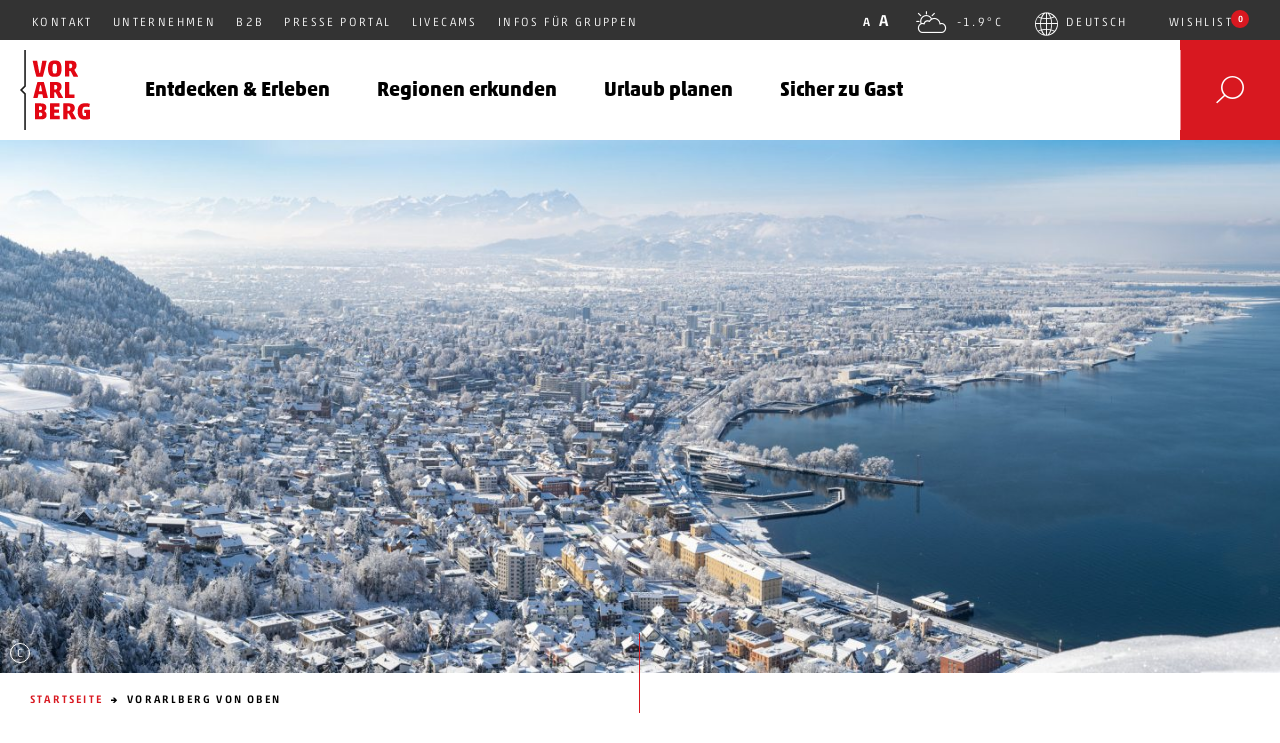

--- FILE ---
content_type: text/html; charset=UTF-8
request_url: https://www.vorarlberg.travel/vorarlberg-von-oben/?autoplay=true
body_size: 86351
content:
<!DOCTYPE html>
<!--[if (IE 9) ]> <html class="no-js ie-9" lang="de-DE"><![endif]-->
<!--[if gt IE 9]><!-->
<html class="no-js" lang="de-DE"><!--<![endif]-->
    <head>
    <meta charset="utf-8">
    <meta http-equiv="x-ua-compatible" content="ie=edge">
    <title>Vorarlberg von oben - Die schönsten Videos aus der Luft</title>
    <meta name="viewport" content="width=device-width, initial-scale=1, maximum-scale=1, user-scalable=no">

    
        <meta name="p:domain_verify" content="738f549ca675c0a0ced96161c4e12f74"/>

    <!-- Google Tag Manager -->
    <script type="text/plain" data-webcare="statistic">(function(w,d,s,l,i){w[l]=w[l]||[];w[l].push({'gtm.start':
            new Date().getTime(),event:'gtm.js'});var f=d.getElementsByTagName(s)[0],
            j=d.createElement(s),dl=l!='dataLayer'?'&l='+l:'';j.async=true;j.src=
            'https://www.googletagmanager.com/gtm.js?id='+i+dl;f.parentNode.insertBefore(j,f);
        })(window,document,'script','dataLayer','GTM-MXFMCWS');</script>
    <!-- End Google Tag Manager -->

    <!-- Matomo Tag Manager -->
    <script  type="text/plain" data-webcare="close">
    var _mtm = window._mtm = window._mtm || [];
    _mtm.push({'mtm.startTime': (new Date().getTime()), 'event': 'mtm.Start'});
    (function() {
        var d=document, g=d.createElement('script'), s=d.getElementsByTagName('script')[0];
        g.async=true; g.src='https://cdn.matomo.cloud/vorarlberg-tourism.matomo.cloud/container_xNI01Dh5.js'; s.parentNode.insertBefore(g,s);
    })();
    </script>

    <script type="text/javascript">
    function getCustomCookie(name) {
        var value = "; " + document.cookie;
        var parts = value.split("; " + name + "=");
        if (parts.length == 2) return parts.pop().split(";").shift();
    }

    function loadMatomo() {
        var _mtm = window._mtm = window._mtm || [];
        _mtm.push({'mtm.startTime': (new Date().getTime()), 'event': 'mtm.Start'});
        (function() {
            var d=document, g=d.createElement('script'), s=d.getElementsByTagName('script')[0];
            g.async=true; g.src='https://cdn.matomo.cloud/vorarlberg-tourism.matomo.cloud/container_xNI01Dh5.js'; s.parentNode.insertBefore(g,s);
        })();
    }

    // Check consent status and load Matomo if allowed
    var cookieConsentMode = getCustomCookie('cookieconsent_status');
    if (cookieConsentMode === 'deny' || cookieConsentMode === 'allow') {
        loadMatomo();
    }
    </script>
    <!-- End Matomo Tag Manager -->

    <script type="text/javascript">
        var customPath = 'https://www.vorarlberg.travel/wp-content/themes/theme-vt/pub/fonts/myfonts';
    </script>

    <meta name='robots' content='index, follow, max-image-preview:large, max-snippet:-1, max-video-preview:-1' />
	<style>img:is([sizes="auto" i], [sizes^="auto," i]) { contain-intrinsic-size: 3000px 1500px }</style>
	<meta name="dlm-version" content="5.0.19">
	<!-- This site is optimized with the Yoast SEO Premium plugin v25.3.1 (Yoast SEO v25.3.1) - https://yoast.com/wordpress/plugins/seo/ -->
	<meta name="description" content="Vorarlberg von oben: Die schönsten Luftaufnahmen der Vorarlberg Regionen in Sommer- und Winterversionen. Suchen Sie aus und genießen Sie!" />
	<link rel="canonical" href="https://www.vorarlberg.travel/vorarlberg-von-oben/" />
	<meta property="og:locale" content="de_DE" />
	<meta property="og:type" content="article" />
	<meta property="og:title" content="Vorarlberg von oben" />
	<meta property="og:description" content="Vorarlberg von oben: Die schönsten Luftaufnahmen der Vorarlberg Regionen in Sommer- und Winterversionen. Suchen Sie aus und genießen Sie!" />
	<meta property="og:url" content="https://www.vorarlberg.travel/vorarlberg-von-oben/" />
	<meta property="og:site_name" content="Urlaub in Vorarlberg" />
	<meta property="article:modified_time" content="2025-11-17T10:30:28+00:00" />
	<meta property="og:image" content="https://www.vorarlberg.travel/wp-content/uploads/2021/09/eyebase/bregenz-panoramajpg-156894.jpg" />
	<meta property="og:image:width" content="2500" />
	<meta property="og:image:height" content="930" />
	<meta property="og:image:type" content="image/jpeg" />
	<meta name="twitter:card" content="summary_large_image" />
	<script type="application/ld+json" class="yoast-schema-graph">{"@context":"https://schema.org","@graph":[{"@type":"WebPage","@id":"https://www.vorarlberg.travel/vorarlberg-von-oben/","url":"https://www.vorarlberg.travel/vorarlberg-von-oben/","name":"Vorarlberg von oben - Die schönsten Videos aus der Luft","isPartOf":{"@id":"http://www.vorarlberg.travel/#website"},"primaryImageOfPage":{"@id":"https://www.vorarlberg.travel/vorarlberg-von-oben/#primaryimage"},"image":{"@id":"https://www.vorarlberg.travel/vorarlberg-von-oben/#primaryimage"},"thumbnailUrl":"https://www.vorarlberg.travel/wp-content/uploads/2021/09/eyebase/bregenz-panoramajpg-156894.jpg","datePublished":"2017-12-21T10:42:33+00:00","dateModified":"2025-11-17T10:30:28+00:00","description":"Vorarlberg von oben: Die schönsten Luftaufnahmen der Vorarlberg Regionen in Sommer- und Winterversionen. Suchen Sie aus und genießen Sie!","breadcrumb":{"@id":"https://www.vorarlberg.travel/vorarlberg-von-oben/#breadcrumb"},"inLanguage":"de","potentialAction":[{"@type":"ReadAction","target":["https://www.vorarlberg.travel/vorarlberg-von-oben/"]}]},{"@type":"ImageObject","inLanguage":"de","@id":"https://www.vorarlberg.travel/vorarlberg-von-oben/#primaryimage","url":"https://www.vorarlberg.travel/wp-content/uploads/2021/09/eyebase/bregenz-panoramajpg-156894.jpg","contentUrl":"https://www.vorarlberg.travel/wp-content/uploads/2021/09/eyebase/bregenz-panoramajpg-156894.jpg","width":2500,"height":930,"caption":"Bregenz Panorama, Einreise © Oberhauser Photography / Vorarlberg Tourismus"},{"@type":"BreadcrumbList","@id":"https://www.vorarlberg.travel/vorarlberg-von-oben/#breadcrumb","itemListElement":[{"@type":"ListItem","position":1,"name":"Startseite","item":"https://www.vorarlberg.travel/"},{"@type":"ListItem","position":2,"name":"Vorarlberg von oben"}]},{"@type":"WebSite","@id":"http://www.vorarlberg.travel/#website","url":"http://www.vorarlberg.travel/","name":"Urlaub in Vorarlberg","description":"Vorarlberg Tourismus","potentialAction":[{"@type":"SearchAction","target":{"@type":"EntryPoint","urlTemplate":"http://www.vorarlberg.travel/?s={search_term_string}"},"query-input":{"@type":"PropertyValueSpecification","valueRequired":true,"valueName":"search_term_string"}}],"inLanguage":"de"}]}</script>
	<!-- / Yoast SEO Premium plugin. -->


<link href='https://fonts.gstatic.com' crossorigin rel='preconnect' />
<link rel='stylesheet' id='wp-block-library-css' href='https://www.vorarlberg.travel/wp-includes/css/dist/block-library/style.min.css' type='text/css' media='all' />
<style id='classic-theme-styles-inline-css' type='text/css'>
/*! This file is auto-generated */
.wp-block-button__link{color:#fff;background-color:#32373c;border-radius:9999px;box-shadow:none;text-decoration:none;padding:calc(.667em + 2px) calc(1.333em + 2px);font-size:1.125em}.wp-block-file__button{background:#32373c;color:#fff;text-decoration:none}
</style>
<style id='global-styles-inline-css' type='text/css'>
:root{--wp--preset--aspect-ratio--square: 1;--wp--preset--aspect-ratio--4-3: 4/3;--wp--preset--aspect-ratio--3-4: 3/4;--wp--preset--aspect-ratio--3-2: 3/2;--wp--preset--aspect-ratio--2-3: 2/3;--wp--preset--aspect-ratio--16-9: 16/9;--wp--preset--aspect-ratio--9-16: 9/16;--wp--preset--color--black: #000000;--wp--preset--color--cyan-bluish-gray: #abb8c3;--wp--preset--color--white: #ffffff;--wp--preset--color--pale-pink: #f78da7;--wp--preset--color--vivid-red: #cf2e2e;--wp--preset--color--luminous-vivid-orange: #ff6900;--wp--preset--color--luminous-vivid-amber: #fcb900;--wp--preset--color--light-green-cyan: #7bdcb5;--wp--preset--color--vivid-green-cyan: #00d084;--wp--preset--color--pale-cyan-blue: #8ed1fc;--wp--preset--color--vivid-cyan-blue: #0693e3;--wp--preset--color--vivid-purple: #9b51e0;--wp--preset--gradient--vivid-cyan-blue-to-vivid-purple: linear-gradient(135deg,rgba(6,147,227,1) 0%,rgb(155,81,224) 100%);--wp--preset--gradient--light-green-cyan-to-vivid-green-cyan: linear-gradient(135deg,rgb(122,220,180) 0%,rgb(0,208,130) 100%);--wp--preset--gradient--luminous-vivid-amber-to-luminous-vivid-orange: linear-gradient(135deg,rgba(252,185,0,1) 0%,rgba(255,105,0,1) 100%);--wp--preset--gradient--luminous-vivid-orange-to-vivid-red: linear-gradient(135deg,rgba(255,105,0,1) 0%,rgb(207,46,46) 100%);--wp--preset--gradient--very-light-gray-to-cyan-bluish-gray: linear-gradient(135deg,rgb(238,238,238) 0%,rgb(169,184,195) 100%);--wp--preset--gradient--cool-to-warm-spectrum: linear-gradient(135deg,rgb(74,234,220) 0%,rgb(151,120,209) 20%,rgb(207,42,186) 40%,rgb(238,44,130) 60%,rgb(251,105,98) 80%,rgb(254,248,76) 100%);--wp--preset--gradient--blush-light-purple: linear-gradient(135deg,rgb(255,206,236) 0%,rgb(152,150,240) 100%);--wp--preset--gradient--blush-bordeaux: linear-gradient(135deg,rgb(254,205,165) 0%,rgb(254,45,45) 50%,rgb(107,0,62) 100%);--wp--preset--gradient--luminous-dusk: linear-gradient(135deg,rgb(255,203,112) 0%,rgb(199,81,192) 50%,rgb(65,88,208) 100%);--wp--preset--gradient--pale-ocean: linear-gradient(135deg,rgb(255,245,203) 0%,rgb(182,227,212) 50%,rgb(51,167,181) 100%);--wp--preset--gradient--electric-grass: linear-gradient(135deg,rgb(202,248,128) 0%,rgb(113,206,126) 100%);--wp--preset--gradient--midnight: linear-gradient(135deg,rgb(2,3,129) 0%,rgb(40,116,252) 100%);--wp--preset--font-size--small: 13px;--wp--preset--font-size--medium: 20px;--wp--preset--font-size--large: 36px;--wp--preset--font-size--x-large: 42px;--wp--preset--spacing--20: 0.44rem;--wp--preset--spacing--30: 0.67rem;--wp--preset--spacing--40: 1rem;--wp--preset--spacing--50: 1.5rem;--wp--preset--spacing--60: 2.25rem;--wp--preset--spacing--70: 3.38rem;--wp--preset--spacing--80: 5.06rem;--wp--preset--shadow--natural: 6px 6px 9px rgba(0, 0, 0, 0.2);--wp--preset--shadow--deep: 12px 12px 50px rgba(0, 0, 0, 0.4);--wp--preset--shadow--sharp: 6px 6px 0px rgba(0, 0, 0, 0.2);--wp--preset--shadow--outlined: 6px 6px 0px -3px rgba(255, 255, 255, 1), 6px 6px rgba(0, 0, 0, 1);--wp--preset--shadow--crisp: 6px 6px 0px rgba(0, 0, 0, 1);}:where(.is-layout-flex){gap: 0.5em;}:where(.is-layout-grid){gap: 0.5em;}body .is-layout-flex{display: flex;}.is-layout-flex{flex-wrap: wrap;align-items: center;}.is-layout-flex > :is(*, div){margin: 0;}body .is-layout-grid{display: grid;}.is-layout-grid > :is(*, div){margin: 0;}:where(.wp-block-columns.is-layout-flex){gap: 2em;}:where(.wp-block-columns.is-layout-grid){gap: 2em;}:where(.wp-block-post-template.is-layout-flex){gap: 1.25em;}:where(.wp-block-post-template.is-layout-grid){gap: 1.25em;}.has-black-color{color: var(--wp--preset--color--black) !important;}.has-cyan-bluish-gray-color{color: var(--wp--preset--color--cyan-bluish-gray) !important;}.has-white-color{color: var(--wp--preset--color--white) !important;}.has-pale-pink-color{color: var(--wp--preset--color--pale-pink) !important;}.has-vivid-red-color{color: var(--wp--preset--color--vivid-red) !important;}.has-luminous-vivid-orange-color{color: var(--wp--preset--color--luminous-vivid-orange) !important;}.has-luminous-vivid-amber-color{color: var(--wp--preset--color--luminous-vivid-amber) !important;}.has-light-green-cyan-color{color: var(--wp--preset--color--light-green-cyan) !important;}.has-vivid-green-cyan-color{color: var(--wp--preset--color--vivid-green-cyan) !important;}.has-pale-cyan-blue-color{color: var(--wp--preset--color--pale-cyan-blue) !important;}.has-vivid-cyan-blue-color{color: var(--wp--preset--color--vivid-cyan-blue) !important;}.has-vivid-purple-color{color: var(--wp--preset--color--vivid-purple) !important;}.has-black-background-color{background-color: var(--wp--preset--color--black) !important;}.has-cyan-bluish-gray-background-color{background-color: var(--wp--preset--color--cyan-bluish-gray) !important;}.has-white-background-color{background-color: var(--wp--preset--color--white) !important;}.has-pale-pink-background-color{background-color: var(--wp--preset--color--pale-pink) !important;}.has-vivid-red-background-color{background-color: var(--wp--preset--color--vivid-red) !important;}.has-luminous-vivid-orange-background-color{background-color: var(--wp--preset--color--luminous-vivid-orange) !important;}.has-luminous-vivid-amber-background-color{background-color: var(--wp--preset--color--luminous-vivid-amber) !important;}.has-light-green-cyan-background-color{background-color: var(--wp--preset--color--light-green-cyan) !important;}.has-vivid-green-cyan-background-color{background-color: var(--wp--preset--color--vivid-green-cyan) !important;}.has-pale-cyan-blue-background-color{background-color: var(--wp--preset--color--pale-cyan-blue) !important;}.has-vivid-cyan-blue-background-color{background-color: var(--wp--preset--color--vivid-cyan-blue) !important;}.has-vivid-purple-background-color{background-color: var(--wp--preset--color--vivid-purple) !important;}.has-black-border-color{border-color: var(--wp--preset--color--black) !important;}.has-cyan-bluish-gray-border-color{border-color: var(--wp--preset--color--cyan-bluish-gray) !important;}.has-white-border-color{border-color: var(--wp--preset--color--white) !important;}.has-pale-pink-border-color{border-color: var(--wp--preset--color--pale-pink) !important;}.has-vivid-red-border-color{border-color: var(--wp--preset--color--vivid-red) !important;}.has-luminous-vivid-orange-border-color{border-color: var(--wp--preset--color--luminous-vivid-orange) !important;}.has-luminous-vivid-amber-border-color{border-color: var(--wp--preset--color--luminous-vivid-amber) !important;}.has-light-green-cyan-border-color{border-color: var(--wp--preset--color--light-green-cyan) !important;}.has-vivid-green-cyan-border-color{border-color: var(--wp--preset--color--vivid-green-cyan) !important;}.has-pale-cyan-blue-border-color{border-color: var(--wp--preset--color--pale-cyan-blue) !important;}.has-vivid-cyan-blue-border-color{border-color: var(--wp--preset--color--vivid-cyan-blue) !important;}.has-vivid-purple-border-color{border-color: var(--wp--preset--color--vivid-purple) !important;}.has-vivid-cyan-blue-to-vivid-purple-gradient-background{background: var(--wp--preset--gradient--vivid-cyan-blue-to-vivid-purple) !important;}.has-light-green-cyan-to-vivid-green-cyan-gradient-background{background: var(--wp--preset--gradient--light-green-cyan-to-vivid-green-cyan) !important;}.has-luminous-vivid-amber-to-luminous-vivid-orange-gradient-background{background: var(--wp--preset--gradient--luminous-vivid-amber-to-luminous-vivid-orange) !important;}.has-luminous-vivid-orange-to-vivid-red-gradient-background{background: var(--wp--preset--gradient--luminous-vivid-orange-to-vivid-red) !important;}.has-very-light-gray-to-cyan-bluish-gray-gradient-background{background: var(--wp--preset--gradient--very-light-gray-to-cyan-bluish-gray) !important;}.has-cool-to-warm-spectrum-gradient-background{background: var(--wp--preset--gradient--cool-to-warm-spectrum) !important;}.has-blush-light-purple-gradient-background{background: var(--wp--preset--gradient--blush-light-purple) !important;}.has-blush-bordeaux-gradient-background{background: var(--wp--preset--gradient--blush-bordeaux) !important;}.has-luminous-dusk-gradient-background{background: var(--wp--preset--gradient--luminous-dusk) !important;}.has-pale-ocean-gradient-background{background: var(--wp--preset--gradient--pale-ocean) !important;}.has-electric-grass-gradient-background{background: var(--wp--preset--gradient--electric-grass) !important;}.has-midnight-gradient-background{background: var(--wp--preset--gradient--midnight) !important;}.has-small-font-size{font-size: var(--wp--preset--font-size--small) !important;}.has-medium-font-size{font-size: var(--wp--preset--font-size--medium) !important;}.has-large-font-size{font-size: var(--wp--preset--font-size--large) !important;}.has-x-large-font-size{font-size: var(--wp--preset--font-size--x-large) !important;}
:where(.wp-block-post-template.is-layout-flex){gap: 1.25em;}:where(.wp-block-post-template.is-layout-grid){gap: 1.25em;}
:where(.wp-block-columns.is-layout-flex){gap: 2em;}:where(.wp-block-columns.is-layout-grid){gap: 2em;}
:root :where(.wp-block-pullquote){font-size: 1.5em;line-height: 1.6;}
</style>
<link rel='stylesheet' id='wpml-legacy-dropdown-0-css' href='https://www.vorarlberg.travel/wp-content/plugins/sitepress-multilingual-cms/templates/language-switchers/legacy-dropdown/style.min.css' type='text/css' media='all' />
<style id='wpml-legacy-dropdown-0-inline-css' type='text/css'>
.wpml-ls-statics-shortcode_actions, .wpml-ls-statics-shortcode_actions .wpml-ls-sub-menu, .wpml-ls-statics-shortcode_actions a {border-color:#cdcdcd;}.wpml-ls-statics-shortcode_actions a, .wpml-ls-statics-shortcode_actions .wpml-ls-sub-menu a, .wpml-ls-statics-shortcode_actions .wpml-ls-sub-menu a:link, .wpml-ls-statics-shortcode_actions li:not(.wpml-ls-current-language) .wpml-ls-link, .wpml-ls-statics-shortcode_actions li:not(.wpml-ls-current-language) .wpml-ls-link:link {color:#444444;background-color:#ffffff;}.wpml-ls-statics-shortcode_actions .wpml-ls-sub-menu a:hover,.wpml-ls-statics-shortcode_actions .wpml-ls-sub-menu a:focus, .wpml-ls-statics-shortcode_actions .wpml-ls-sub-menu a:link:hover, .wpml-ls-statics-shortcode_actions .wpml-ls-sub-menu a:link:focus {color:#000000;background-color:#eeeeee;}.wpml-ls-statics-shortcode_actions .wpml-ls-current-language > a {color:#444444;background-color:#ffffff;}.wpml-ls-statics-shortcode_actions .wpml-ls-current-language:hover>a, .wpml-ls-statics-shortcode_actions .wpml-ls-current-language>a:focus {color:#000000;background-color:#eeeeee;}
</style>
<link rel='stylesheet' id='towatheme-style-css' href='https://www.vorarlberg.travel/wp-content/themes/theme-vt/pub/css/main.min.css' type='text/css' media='all' />
<script type="text/javascript" src="https://www.vorarlberg.travel/wp-content/plugins/sitepress-multilingual-cms/templates/language-switchers/legacy-dropdown/script.min.js" id="wpml-legacy-dropdown-0-js"></script>
<script type="text/javascript" src="https://www.vorarlberg.travel/wp-includes/js/jquery/jquery.min.js" id="jquery-core-js"></script>
<script type="text/javascript" src="https://www.vorarlberg.travel/wp-includes/js/jquery/jquery-migrate.min.js" id="jquery-migrate-js"></script>
<script type="text/javascript" src="https://www.vorarlberg.travel/wp-content/themes/theme-vt/pub/js/header.min.js" id="header-js-js"></script>
<link rel="https://api.w.org/" href="https://www.vorarlberg.travel/wp-json/" /><link rel="alternate" title="JSON" type="application/json" href="https://www.vorarlberg.travel/wp-json/wp/v2/pages/38142" /><link rel="EditURI" type="application/rsd+xml" title="RSD" href="https://www.vorarlberg.travel/xmlrpc.php?rsd" />
<link rel='shortlink' href='https://www.vorarlberg.travel/?p=38142' />
<link rel="alternate" title="oEmbed (JSON)" type="application/json+oembed" href="https://www.vorarlberg.travel/wp-json/oembed/1.0/embed?url=https%3A%2F%2Fwww.vorarlberg.travel%2Fvorarlberg-von-oben%2F" />
<link rel="alternate" title="oEmbed (XML)" type="text/xml+oembed" href="https://www.vorarlberg.travel/wp-json/oembed/1.0/embed?url=https%3A%2F%2Fwww.vorarlberg.travel%2Fvorarlberg-von-oben%2F&#038;format=xml" />
<meta name="generator" content="WPML ver:4.7.6 stt:1,3;" />
<link rel="icon" href="https://www.vorarlberg.travel/wp-content/uploads/2017/02/cropped-VT-Logo_4c_pos-150x150.jpg" sizes="32x32" />
<link rel="icon" href="https://www.vorarlberg.travel/wp-content/uploads/2017/02/cropped-VT-Logo_4c_pos-768x768.jpg" sizes="192x192" />
<link rel="apple-touch-icon" href="https://www.vorarlberg.travel/wp-content/uploads/2017/02/cropped-VT-Logo_4c_pos-768x768.jpg" />
<meta name="msapplication-TileImage" content="https://www.vorarlberg.travel/wp-content/uploads/2017/02/cropped-VT-Logo_4c_pos-768x768.jpg" />


    <script data-cfasync="false" src="/wp-content/themes/theme-vt/pub/js/vendor/modernizr/modernizr-3.3.1.min.js"></script>

    <script type="text/javascript">
        var MTIProjectId='6f4a3d3e-7547-4def-affa-0690e71a1c83';
        (function() {
            var mtiTracking = document.createElement('script');
            mtiTracking.type='text/javascript';
            mtiTracking.async='true';
            mtiTracking.src='https://www.vorarlberg.travel/wp-content/themes/theme-vt/pub/js/vendor/fonts.com/mtiFontTrackingCode.js';
            (document.getElementsByTagName('head')[0]||document.getElementsByTagName('body')[0]).appendChild( mtiTracking );
        })();
    </script>
                        
        
                <script src="https://curatedcultur.es/europe/at/vorarlberg/dispatch.js"></script>        <link href="https://event-widget.vorarlberg.travel/map/css/app.css" rel="stylesheet" />
    
    <style>
        #dr_cookie_banner_container {
            box-shadow: 10px 0px 10px 0 rgb(0 0 0 / 20%);
        }

        #cc-allow-01 {
            text-decoration: none;
            background: #e00;
            color: white !important;
        }
    </style>
</head>

    <body data-rsssl=1 class="wp-singular page-template-default page page-id-38142 wp-theme-theme-vt">
        <!--[if lt IE 9]>
<div class="browser-message">
    <p class="browser-message__text">Sie verwenden einen <strong>veralteten</strong> Browser. Bitte <a href="http://browsehappy.com/">aktualisieren Sie Ihren Browser</a> damit die Seite verwendet
        werden kann.</p>
</div>
<![endif]-->

<noscript>
    <div class="browser-message">
        <p class="browser-message__text">Sie haben Javascript deaktiviert. Bitte <a href="http://www.enable-javascript.com/">aktivieren Sie Javascript</a> damit die Seite verwendet werden kann.</p>
    </div>
</noscript>        <header class="header hidden-print">
    <div class="header__meta hidden-xs hidden-sm" role="complementary" aria-label="Meta Informationen">
        <div class="header__meta-container">
            <!-- Linke Seite: Info und Top-Links -->
            <ul class="header__meta-left gl-list-inline hidden-xs-hidden-sm" role="list">
                <li role="listitem">
                    <p class="header__meta-text gl-no-margin">
                        Offizielles Tourismusportal Vorarlberg
                    </p>
                </li>
                                    <li class="header__meta-item" role="listitem">
                        <a
                            href="https://www.vorarlberg.travel/kontakt-information/"
                            class="menu-item menu-item-type-post_type menu-item-object-page menu-item-142"
                                                    >
                            Kontakt
                        </a>
                    </li>
                                    <li class="header__meta-item" role="listitem">
                        <a
                            href="https://vorarlberg.travel/gmbh"
                            class="menu-item menu-item-type-custom menu-item-object-custom menu-item-18028"
                                                            target="_blank"
                                rel="noopener noreferrer"
                                aria-label="Unternehmen (öffnet in neuem Fenster)"
                                                    >
                            Unternehmen
                        </a>
                    </li>
                                    <li class="header__meta-item" role="listitem">
                        <a
                            href="https://www.vorarlberg.travel/b2b/"
                            class="menu-item menu-item-type-post_type menu-item-object-page menu-item-26067"
                                                    >
                            B2B
                        </a>
                    </li>
                                    <li class="header__meta-item" role="listitem">
                        <a
                            href="https://www.vorarlberg.travel/presse-portal/"
                            class="menu-item menu-item-type-post_type menu-item-object-page menu-item-86897"
                                                    >
                            Presse Portal
                        </a>
                    </li>
                                    <li class="header__meta-item" role="listitem">
                        <a
                            href="http://www.vorarlberg.travel/livecams-webcams-vorarlberg/"
                            class="menu-item menu-item-type-post_type menu-item-object-page menu-item-18035"
                                                    >
                            Livecams
                        </a>
                    </li>
                                    <li class="header__meta-item" role="listitem">
                        <a
                            href="https://www.vorarlberg.travel/gruppenreisen-vorarlberg"
                            class="menu-item menu-item-type-custom menu-item-object-custom menu-item-46204"
                                                            target="_blank"
                                rel="noopener noreferrer"
                                aria-label="Infos für Gruppen (öffnet in neuem Fenster)"
                                                    >
                            Infos für Gruppen
                        </a>
                    </li>
                            </ul>

            <!-- Rechte Seite: Schriftgröße, Wetter, Sprache, Wunschliste -->
            <ul class="header__meta-right gl-list-inline hidden-xs" role="list">
                <!-- Schriftgröße -->
                <li role="listitem">
                    <div class="header__fz header__meta-item" role="group" aria-label="Schriftgröße ändern">
                        <button type="button" class="header__fz-item header__fz-item-xs" aria-label="Kleine Schriftgröße">A</button>
                        <button type="button" class="header__fz-item header__fz-item-sm" aria-label="Normale Schriftgröße">A</button>
                                            </div>
                </li>

                <!-- Wetter -->
                <li role="listitem">
                    <button
                        class="header__meta-item header__weather icon--bf icon--D"
                        data-ontoggle="on-overlay on-overlay-weather"
                        aria-pressed="false"
                        aria-label="Wetter anzeigen"
                    >
                        -1.9°C
                    </button>
                </li>

                <!-- Sprache -->
                <li role="listitem">
                    <div class="dropdown dropdown--meta">
                                                                                    <button
                                    id="dropdown-lang"
                                    class="header__meta-item header__meta-item--icon dropdown__header"
                                    data-toggle="dropdown"
                                    aria-haspopup="true"
                                    aria-expanded="false"
                                    aria-label="Sprache auswählen"
                                >
                                    <span class="header__language-switcher__current-language icon--bf icon--globe">Deutsch</span>
                                </button>
                                                                                                        
                        <ul class="dropdown__content" aria-labelledby="dropdown-lang" role="menu">
                                                                                                                                                            <li class="dropdown__item" role="none">
                                        <a
                                            href="https://www.vorarlberg.travel/en/vorarlberg-from-above/"
                                            target="_blank"
                                            rel="noopener noreferrer"
                                            class="dropdown__link"
                                            role="menuitem"
                                            aria-label="English (öffnet in neuem Fenster)"
                                        >
                                            English
                                        </a>
                                    </li>
                                                                                    </ul>
                    </div>
                </li>

                <!-- Wunschliste -->
                <li role="listitem">
                    <div class="dropdown dropdown--meta">
                        <button
                            id="dropdown-wishlist"
                            class="header__meta-item dropdown__header"
                            data-toggle="dropdown"
                            aria-haspopup="true"
                            aria-expanded="false"
                            aria-label="Wunschliste öffnen"
                        >
                            Wishlist
                            <span class="header__wishlist">
                                <span class="wishlist--length" aria-hidden="true"></span>
                            </span>
                        </button>

                        <ul class="dropdown__content wishlist" aria-labelledby="dropdown-wishlist" role="menu">
                            <li class="dropdown__item" role="none">
                                <a
                                    href="#"
                                    data-wishlist-item="&#x7B;&quot;id&quot;&#x3A;38142,&quot;title&quot;&#x3A;&quot;Vorarlberg&#x20;von&#x20;oben&quot;,&quot;link&quot;&#x3A;&quot;https&#x3A;&#x5C;&#x2F;&#x5C;&#x2F;www.vorarlberg.travel&#x5C;&#x2F;vorarlberg-von-oben&#x5C;&#x2F;&quot;&#x7D;"
                                    class="dropdown__link wishlist--add"
                                    role="menuitem"
                                >
                                    hinzufügen
                                </a>
                            </li>
                        </ul>
                    </div>
                </li>
            </ul>
        </div>
    </div>

    <div class="header__main" role="banner">
        <div class="header__main-container">

            <!-- Logo: Startseite -->
            <a href="https://www.vorarlberg.travel" class="logo logo--header" aria-label="Zur Startseite von Vorarlberg Tourismus">
                <img
                    src="https://www.vorarlberg.travel/wp-content/themes/theme-vt/pub/img/logo.svg"
                    alt="Vorarlberg Tourismus"
                    title="Vorarlberg Tourismus"
                >
            </a>

            <nav class="nav nav--desktop hidden-xs hidden-sm" role="navigation" aria-label="Hauptnavigation">
    <div class="">
        <ul class="gl-list-inline nav__level1" role="menubar">

                                            <li class="nav__item nav__has-content" role="none">
                    <a href="#" class="nav__link" tabindex="-1" target="" role="menuitem" >
                        <h4 class="gl-no-margin">
                            Entdecken & Erleben
                        </h4>
                    </a>
                                            <div class="nav__content tab tab--header" tabindex="0" role="region" aria-label="Entdecken & Erleben">
                            <div class="container" tabindex="0">
                                <button class="nav__close" aria-label="Menü schließen">Schließen</button>

                                                                    <ul class="tab__nav gl-list-inline" role="tablist">
                                        <li role="presentation" class="tab__nav-item ">
                                            <a href="#season-desktop-summer-1" class="tab__link" aria-controls="season-desktop-summer" role="tab" data-toggle="tab">
                                                Sommer
                                            </a>
                                        </li>
                                        <li role="presentation" class="tab__nav-item active">
                                            <a href="#season-desktop-winter-1" class="tab__link" aria-controls="season-desktop-winter" role="tab" data-toggle="tab">
                                                Winter
                                            </a>
                                        </li>
                                    </ul>
                                
                                <ul class="tab__content">
                                    <li class="tab__pane " id="season-desktop-summer-1" role="tabpanel" aria-labelledby="tab-summer-1" tabindex="0">
                                        <div class="row">
                                                                                                                                                <div class="col-xs-12">
                                                                                                                                                                                                        <a href="https://www.vorarlberg.travel/aktivitaet/fruehling/"  class="teaser-figure mb-10">
                                                        <figure>
                                                            <img src="https://www.vorarlberg.travel/wp-content/uploads/2019/12/eyebase/markt-am-kirchplatz-schruns-350x250.jpg" alt="Markt am Kirchplatz Schruns © Agnes Ammann / Vorarlberg Tourismus" title="Markt am Kirchplatz Schruns © Agnes Ammann / Vorarlberg Tourismus" class="img-responsive">
                                                            <figcaption class="teaser-figure__caption">
                                                                Frühling in Vorarlberg – 10 Tipps für das Frühjahr
                                                            </figcaption>
                                                        </figure>
                                                    </a>
                                                                                                                                                                                                                                                                                                                                                    <a href="https://www.vorarlberg.travel/kultur-brauchtum/veranstaltungen/"  class="teaser-figure mb-10">
                                                        <figure>
                                                            <img src="https://www.vorarlberg.travel/wp-content/uploads/2024/07/funken-gargellen-c-andreas-haller-montafon-tourismus-gmbh-schruns-350x250.jpg" alt="Funken Gargellen (c) Montafon Tourismus - Andreas Haller (3).jpg" title="Funken Gargellen (c) Montafon Tourismus &#8211; Andreas Haller (3).jpg" class="img-responsive">
                                                            <figcaption class="teaser-figure__caption">
                                                                Veranstaltungstipps
                                                            </figcaption>
                                                        </figure>
                                                    </a>
                                                                                                                                                                                                                                                                                                                                                    <a href="https://www.vorarlberg.travel/kultur-brauchtum/kulturfestivals/"  class="teaser-figure mb-10">
                                                        <figure>
                                                            <img src="https://www.vorarlberg.travel/wp-content/uploads/2026/01/jazzambach26_rafael-freis-heart-bop-conspiracy-by-paul-trummer-350x250.jpg" alt="jazzambach26 Rafael Freis Heart Bop auf der Bühne" title="jazzambach26_Rafael Freis Heart Bop Conspiracy by Paul Trummer" class="img-responsive">
                                                            <figcaption class="teaser-figure__caption">
                                                                Festivals 2026
                                                            </figcaption>
                                                        </figure>
                                                    </a>
                                                                                                                                                                                                                                                                                                                                                                                                                                                                                                                                                                                                                                                                                                                                        </div>
                                                                                            
                                                                                                                                                                                                                                                                                                                                                                                                                                    <div class="col-xs-12">
                                                        <dl class="nav__level3">
                                                            <dt class="nav__item--title">
                                                                                                                                    <strong>Aktivitäten im Sommer</strong>
                                                                                                                            </dt>
                                                                                                                                                                                                <dd class="nav__item nav__item--content">
                                                                        <a href="https://www.vorarlberg.travel/aktivitaeten/wandern-in-vorarlberg/" >Wandern</a>
                                                                    </dd>
                                                                                                                                    <dd class="nav__item nav__item--content">
                                                                        <a href="https://www.vorarlberg.travel/aktivitaeten/natur-und-bergerlebnis/" >Natur- und Bergerlebnisse</a>
                                                                    </dd>
                                                                                                                                    <dd class="nav__item nav__item--content">
                                                                        <a href="https://www.vorarlberg.travel/aktivitaeten/rad-und-mountainbike/" >Rad/Mountainbike/E-Bike</a>
                                                                    </dd>
                                                                                                                                    <dd class="nav__item nav__item--content">
                                                                        <a href="https://www.vorarlberg.travel/aktivitaeten/familienurlaub-sommer-vorarlberg/" >Familienurlaub</a>
                                                                    </dd>
                                                                                                                                    <dd class="nav__item nav__item--content">
                                                                        <a href="https://www.vorarlberg.travel/aktivitaet/v-card-vorarlberg/" >V-CARD Vorarlberg</a>
                                                                    </dd>
                                                                                                                                    <dd class="nav__item nav__item--content">
                                                                        <a href="https://www.vorarlberg.travel/aktivitaeten/outdoor-erlebnisse-vorarlberg/" >Outdoor</a>
                                                                    </dd>
                                                                                                                                    <dd class="nav__item nav__item--content">
                                                                        <a href="https://www.vorarlberg.travel/aktivitaeten/golfurlaub-in-vorarlberg-oesterreich/" >Golfurlaub</a>
                                                                    </dd>
                                                                                                                                    <dd class="nav__item nav__item--content">
                                                                        <a href="https://www.vorarlberg.travel/aktivitaeten/urlaub-am-wasser/" >Auszeit am Wasser</a>
                                                                    </dd>
                                                                                                                                    <dd class="nav__item nav__item--content">
                                                                        <a href="https://www.vorarlberg.travel/tagung-und-kongress-locations-vorarlberg/" >Tagung und Kongress</a>
                                                                    </dd>
                                                                                                                                                                                    </dl>
                                                    </div>
                                                                                                                                                                                                <div class="col-xs-12">
                                                        <dl class="nav__level3">
                                                            <dt class="nav__item--title">
                                                                                                                                    <strong>Land und Kultur</strong>
                                                                                                                            </dt>
                                                                                                                                                                                                <dd class="nav__item nav__item--content">
                                                                        <a href="https://www.vorarlberg.travel/land-und-kultur/lebensraum-vorarlberg/" >Lebensraum Vorarlberg</a>
                                                                    </dd>
                                                                                                                                    <dd class="nav__item nav__item--content">
                                                                        <a href="https://www.vorarlberg.travel/architektur-baukultur/" >Architektur/Baukultur</a>
                                                                    </dd>
                                                                                                                                    <dd class="nav__item nav__item--content">
                                                                        <a href="https://www.vorarlberg.travel/kultur-brauchtum/" >Kultur und Brauchtum</a>
                                                                    </dd>
                                                                                                                                    <dd class="nav__item nav__item--content">
                                                                        <a href="https://www.vorarlberg.travel/kultur-brauchtum/veranstaltungen/" >Veranstaltungen</a>
                                                                    </dd>
                                                                                                                                    <dd class="nav__item nav__item--content">
                                                                        <a href="https://www.vorarlberg.travel/land-und-kultur/souvenirs/" >Made in Vorarlberg</a>
                                                                    </dd>
                                                                                                                                                                                    </dl>
                                                    </div>
                                                                                                                                                                                                <div class="col-xs-12">
                                                        <dl class="nav__level3">
                                                            <dt class="nav__item--title">
                                                                                                                                    <strong>Wohlfühlen und Genießen</strong>
                                                                                                                            </dt>
                                                                                                                                                                                                <dd class="nav__item nav__item--content">
                                                                        <a href="https://www.vorarlberg.travel/kulinarik-essen-und-trinken-in-vorarlberg-2/" >Kulinarik/Genuss</a>
                                                                    </dd>
                                                                                                                                    <dd class="nav__item nav__item--content">
                                                                        <a href="https://www.vorarlberg.travel/wohlfuehlen-und-geniessen/wellnessurlaub/" >Wellnessurlaub</a>
                                                                    </dd>
                                                                                                                                    <dd class="nav__item nav__item--content">
                                                                        <a href="https://www.vorarlberg.travel/wohlfuehlen-und-geniessen/wellnesshotels-vorarlberg/" >Wellnesshotels</a>
                                                                    </dd>
                                                                                                                                                                                    </dl>
                                                    </div>
                                                                                                                                    </div>
                                    </li>
                                    <li class="tab__pane active" id="season-desktop-winter-1" role="tabpanel" aria-labelledby="tab-winter-1" tabindex="0">
                                        <div class="row">
                                                                                                                                                                                                                                                                                                                                    <div class="col-xs-12">
                                                                                                                                                                                                                                                        <a href="https://www.vorarlberg.travel/skigebiete/"  class="teaser-figure mb-10">
                                                                    <figure>
                                                                        <img src="https://www.vorarlberg.travel/wp-content/uploads/2022/01/skifahren-am-golm-c-stefan-kothner-montafon-tourismus-gmbh-schruns2-350x250.jpg" alt="Zwei Skifahren stehen im Skigebiet Golm, im HIntergrund die Bergstation, ein paar Wolken am blauen Himmel" title="Skifahren am Golm im Montafon, Skigebiete in Vorarlberg (c) Stefan Kothner I Montafon Tourismus GmbH" class="img-responsive">
                                                                        <figcaption class="teaser-figure__caption">
                                                                            Alle Skigebiete in Vorarlberg
                                                                        </figcaption>
                                                                    </figure>
                                                                </a>
                                                                                                                                                                                                                                                                                                                                                                                                                                        <a href="https://www.vorarlberg.travel/winterurlaub-in-vorarlberg/winterwandern/"  class="teaser-figure mb-10">
                                                                    <figure>
                                                                        <img src="https://www.vorarlberg.travel/wp-content/uploads/2016/09/Winterwanderwege-Schroecken-Bregenzerwaldcwalser-image.com-Vorarlberg-Tourismus-350x250.jpg" alt="Winterwandern, Winter Hiking in Vorarlberg, Schröcken, Bregenzerwald Winterwanderung (c) walser-image.com" title="Winterwandern, Winter Hiking in Vorarlberg, Schröcken, Bregenzerwald Winterwanderung (c) walser-image.com" class="img-responsive">
                                                                        <figcaption class="teaser-figure__caption">
                                                                            Winterwandern in Vorarlberg
                                                                        </figcaption>
                                                                    </figure>
                                                                </a>
                                                                                                                                                                                                                                                                                                                                                                                                                                        <a href="https://www.vorarlberg.travel/kultur-brauchtum/veranstaltungen/"  class="teaser-figure mb-10">
                                                                    <figure>
                                                                        <img src="https://www.vorarlberg.travel/wp-content/uploads/2024/07/funken-gargellen-c-andreas-haller-montafon-tourismus-gmbh-schruns-350x250.jpg" alt="Funken Gargellen (c) Montafon Tourismus - Andreas Haller (3).jpg" title="Funken Gargellen (c) Montafon Tourismus &#8211; Andreas Haller (3).jpg" class="img-responsive">
                                                                        <figcaption class="teaser-figure__caption">
                                                                            Veranstaltungen
                                                                        </figcaption>
                                                                    </figure>
                                                                </a>
                                                                                                                                                                                                                                                                                                                                                                                                                                                                                                                                                                                                                                                                                                                                                                                                                                                                                                                            </div>
                                                                                                                    
                                                                                                                                                                                                                                                                                                                                                                                                                                                                                                                                                <div class="col-xs-12">
                                                                    <dl class="nav__level3">
                                                                        <dt class="nav__item--title">
                                                                                                                                                            <strong>Aktivitäten im Winter</strong>
                                                                                                                                                    </dt>
                                                                                                                                                                                                                                    <dd class="nav__item nav__item--content">
                                                                                    <a href="https://www.vorarlberg.travel/skifahren-vorarlberg-schneesicher/" >Skifahren in Vorarlberg</a>
                                                                                </dd>
                                                                                                                                                            <dd class="nav__item nav__item--content">
                                                                                    <a href="https://www.vorarlberg.travel/skigebiete/" >Alle Skigebiete in Vorarlberg</a>
                                                                                </dd>
                                                                                                                                                            <dd class="nav__item nav__item--content">
                                                                                    <a href="https://www.vorarlberg.travel/aktivitaet/snowparks-in-vorarlberg/" >Snow- und Funparks</a>
                                                                                </dd>
                                                                                                                                                            <dd class="nav__item nav__item--content">
                                                                                    <a href="https://www.vorarlberg.travel/winterurlaub-in-vorarlberg/winterwandern/" >Winterwandern</a>
                                                                                </dd>
                                                                                                                                                            <dd class="nav__item nav__item--content">
                                                                                    <a href="https://www.vorarlberg.travel/langlaufen-loipen-vorarlberg/" >Langlaufen</a>
                                                                                </dd>
                                                                                                                                                            <dd class="nav__item nav__item--content">
                                                                                    <a href="https://www.vorarlberg.travel/rodeln/" >Rodeln</a>
                                                                                </dd>
                                                                                                                                                            <dd class="nav__item nav__item--content">
                                                                                    <a href="https://www.vorarlberg.travel/familienurlaub-winter/" >Familienurlaub im Winter</a>
                                                                                </dd>
                                                                                                                                                            <dd class="nav__item nav__item--content">
                                                                                    <a href="https://www.vorarlberg.travel/aktivitaeten-abseits-der-piste/" >Winter abseits der Piste</a>
                                                                                </dd>
                                                                                                                                                            <dd class="nav__item nav__item--content">
                                                                                    <a href="https://www.vorarlberg.travel/tagung-und-kongress-locations-vorarlberg/" >Tagung und Kongress</a>
                                                                                </dd>
                                                                                                                                                                                                                        </dl>
                                                                </div>
                                                                                                                                                                                                                                                <div class="col-xs-12">
                                                                    <dl class="nav__level3">
                                                                        <dt class="nav__item--title">
                                                                                                                                                            <strong>Land und Kultur</strong>
                                                                                                                                                    </dt>
                                                                                                                                                                                                                                    <dd class="nav__item nav__item--content">
                                                                                    <a href="https://www.vorarlberg.travel/land-und-kultur/lebensraum-vorarlberg/" >Lebensraum Vorarlberg</a>
                                                                                </dd>
                                                                                                                                                            <dd class="nav__item nav__item--content">
                                                                                    <a href="https://www.vorarlberg.travel/architektur-baukultur/" >Architektur/Baukultur</a>
                                                                                </dd>
                                                                                                                                                            <dd class="nav__item nav__item--content">
                                                                                    <a href="https://www.vorarlberg.travel/kultur-brauchtum/" >Kultur und Brauchtum</a>
                                                                                </dd>
                                                                                                                                                            <dd class="nav__item nav__item--content">
                                                                                    <a href="https://www.vorarlberg.travel/kultur-brauchtum/veranstaltungen/" >Veranstaltungen</a>
                                                                                </dd>
                                                                                                                                                            <dd class="nav__item nav__item--content">
                                                                                    <a href="https://www.vorarlberg.travel/land-und-kultur/souvenirs/" >Made in Vorarlberg</a>
                                                                                </dd>
                                                                                                                                                            <dd class="nav__item nav__item--content">
                                                                                    <a href="https://www.vorarlberg.travel/?page_id=11784" >VORARLBERG MAGAZIN</a>
                                                                                </dd>
                                                                                                                                                                                                                        </dl>
                                                                </div>
                                                                                                                                                                                                                                                <div class="col-xs-12">
                                                                    <dl class="nav__level3">
                                                                        <dt class="nav__item--title">
                                                                                                                                                            <strong>Wohlfühlen und Genießen</strong>
                                                                                                                                                    </dt>
                                                                                                                                                                                                                                    <dd class="nav__item nav__item--content">
                                                                                    <a href="https://www.vorarlberg.travel/kulinarik-essen-und-trinken-in-vorarlberg-2/" >Kulinarik/Genuss</a>
                                                                                </dd>
                                                                                                                                                            <dd class="nav__item nav__item--content">
                                                                                    <a href="https://www.vorarlberg.travel/wohlfuehlen-und-geniessen/wellnessurlaub/" >Wellnessurlaub</a>
                                                                                </dd>
                                                                                                                                                            <dd class="nav__item nav__item--content">
                                                                                    <a href="https://www.vorarlberg.travel/wohlfuehlen-und-geniessen/wellnesshotels-vorarlberg/" >Wellnesshotels</a>
                                                                                </dd>
                                                                                                                                                                                                                        </dl>
                                                                </div>
                                                                                                                                                                                                                                                                                                                                                                                                        </div>
                                    </li>
                                </ul>
                            </div>
                        </div>
                                    </li>
                                            <li class="nav__item nav__has-content" role="none">
                    <a href="#" class="nav__link" tabindex="-1" target="" role="menuitem" >
                        <h4 class="gl-no-margin">
                            Regionen erkunden
                        </h4>
                    </a>
                                            <div class="nav__content tab tab--header" tabindex="0" role="region" aria-label="Regionen erkunden">
                            <div class="container" tabindex="0">
                                <button class="nav__close" aria-label="Menü schließen">Schließen</button>

                                
                                <ul class="tab__content">
                                    <li class="tab__pane active" id="season-desktop-summer-2" role="tabpanel" aria-labelledby="tab-summer-2" tabindex="0">
                                        <div class="row">
                                                                                                                                                <div class="col-xs-12">
                                                                                                                                                                                                        <a href="https://www.vorarlberg.travel/urlaubsregionen/"  class="teaser-figure mb-10">
                                                        <figure>
                                                            <img src="https://www.vorarlberg.travel/wp-content/uploads/2021/01/gaschurn-im-winter-c-stefan-kothner-montafon-tourismus-gmbh-350x250.jpg" alt="Blick auf Gaschurn im Montafon im Winter" title="Gaschurn Montafon im Winter © Stefan Kothner / Montafon Tourismus GmbH" class="img-responsive">
                                                            <figcaption class="teaser-figure__caption">
                                                                Urlaubs- und Freizeitregionen in Vorarlberg
                                                            </figcaption>
                                                        </figure>
                                                    </a>
                                                                                                                                                                                                                                                                                                                                                    <a href="https://www.vorarlberg.travel/vorarlberg-von-oben/"  class="teaser-figure mb-10">
                                                        <figure>
                                                            <img src="https://www.vorarlberg.travel/wp-content/uploads/2021/09/eyebase/bregenz-panoramajpg-156894-350x250.jpg" alt="Bregenz Panorama, Einreise © Oberhauser Photography / Vorarlberg Tourismus" title="Bregenz Panorama, Einreise © Oberhauser Photography / Vorarlberg Tourismus" class="img-responsive">
                                                            <figcaption class="teaser-figure__caption">
                                                                Vorarlberg von oben
                                                            </figcaption>
                                                        </figure>
                                                    </a>
                                                                                                                                                                                                                                                                                                                                                </div>
                                                                                            
                                                                                                                                                                                                                                                                                                                                        <div class="col-xs-12">
                                                        <dl class="nav__level3">
                                                            <dt class="nav__item--title">
                                                                                                                                    <strong>Regionen</strong>
                                                                                                                            </dt>
                                                                                                                                                                                                <dd class="nav__item nav__item--content">
                                                                        <a href="https://www.vorarlberg.travel/regionen/alpenregion-vorarlberg/" >Alpenregion Vorarlberg</a>
                                                                    </dd>
                                                                                                                                    <dd class="nav__item nav__item--content">
                                                                        <a href="https://www.vorarlberg.travel/regionen/bodensee-vorarlberg/" >Bodensee-Vorarlberg</a>
                                                                    </dd>
                                                                                                                                    <dd class="nav__item nav__item--content">
                                                                        <a href="https://www.vorarlberg.travel/regionen/bregenzerwald/" >Bregenzerwald</a>
                                                                    </dd>
                                                                                                                                    <dd class="nav__item nav__item--content">
                                                                        <a href="https://www.vorarlberg.travel/regionen/kleinwalsertal/" >Kleinwalsertal</a>
                                                                    </dd>
                                                                                                                                    <dd class="nav__item nav__item--content">
                                                                        <a href="https://www.vorarlberg.travel/regionen/lech-zuers-stuben-am-arlberg/" >Lech Zürs &#038; Stuben am Arlberg</a>
                                                                    </dd>
                                                                                                                                    <dd class="nav__item nav__item--content">
                                                                        <a href="https://www.vorarlberg.travel/regionen/montafon/" >Montafon</a>
                                                                    </dd>
                                                                                                                                                                                    </dl>
                                                    </div>
                                                                                                                                    </div>
                                    </li>
                                    <li class="tab__pane " id="season-desktop-winter-2" role="tabpanel" aria-labelledby="tab-winter-2" tabindex="0">
                                        <div class="row">
                                                                                                                                                                                                                                                                                                                                                                                                                                <div class="col-xs-12">
                                                                                                                                                                                                                                                        <a href="https://www.vorarlberg.travel/regionen-erkunden-2/"  class="teaser-figure mb-10">
                                                                    <figure>
                                                                        <img src="https://www.vorarlberg.travel/wp-content/uploads/2017/02/Hirschegg-mit-Widderstein-KleinwalsertalcDietmar-Denger-Vorarlberg-Tourismus-350x250.jpg" alt="" title="Hirschegg-mit-Widderstein-Kleinwalsertal(c)Dietmar-Denger-Vorarlberg-Tourismus" class="img-responsive">
                                                                        <figcaption class="teaser-figure__caption">
                                                                            Regionen erkunden
                                                                        </figcaption>
                                                                    </figure>
                                                                </a>
                                                                                                                                                                                                                                                                                                                                                                                                                                                                                                                                                                                                                                                                                                                                                                                                                                                                                                                                                                                                                                                                                                                                                                                                                                                                                                                                                                                                                                                                                                                                                                                                                                                                </div>
                                                                                                                    
                                                                                                                                                                                                                                                                                                        <div class="col-xs-12">
                                                                    <dl class="nav__level3">
                                                                        <dt class="nav__item--title">
                                                                                                                                                            <a href="https://www.vorarlberg.travel/regions_tax/alpenregion-vorarlberg/" ><strong>Alpenregion Vorarlberg</strong></a>
                                                                                                                                                    </dt>
                                                                                                                                            </dl>
                                                                </div>
                                                                                                                                                                                                                                                <div class="col-xs-12">
                                                                    <dl class="nav__level3">
                                                                        <dt class="nav__item--title">
                                                                                                                                                            <a href="https://www.vorarlberg.travel/regions_tax/arlberg/" ><strong>Arlberg</strong></a>
                                                                                                                                                    </dt>
                                                                                                                                            </dl>
                                                                </div>
                                                                                                                                                                                                                                                <div class="col-xs-12">
                                                                    <dl class="nav__level3">
                                                                        <dt class="nav__item--title">
                                                                                                                                                            <a href="https://www.vorarlberg.travel/regions_tax/bodensee-vorarlberg/" ><strong>Bodensee-Vorarlberg</strong></a>
                                                                                                                                                    </dt>
                                                                                                                                            </dl>
                                                                </div>
                                                                                                                                                                                                                                                <div class="col-xs-12">
                                                                    <dl class="nav__level3">
                                                                        <dt class="nav__item--title">
                                                                                                                                                            <a href="https://www.vorarlberg.travel/regions_tax/bregenzerwald/" ><strong>Bregenzerwald</strong></a>
                                                                                                                                                    </dt>
                                                                                                                                            </dl>
                                                                </div>
                                                                                                                                                                                                                                                <div class="col-xs-12">
                                                                    <dl class="nav__level3">
                                                                        <dt class="nav__item--title">
                                                                                                                                                            <a href="https://www.vorarlberg.travel/regions_tax/kleinwalsertal/" ><strong>Kleinwalsertal</strong></a>
                                                                                                                                                    </dt>
                                                                                                                                            </dl>
                                                                </div>
                                                                                                                                                                                                                                                <div class="col-xs-12">
                                                                    <dl class="nav__level3">
                                                                        <dt class="nav__item--title">
                                                                                                                                                            <a href="https://www.vorarlberg.travel/regions_tax/montafon/" ><strong>Montafon</strong></a>
                                                                                                                                                    </dt>
                                                                                                                                            </dl>
                                                                </div>
                                                                                                                                                                                                                                                                                                            </div>
                                    </li>
                                </ul>
                            </div>
                        </div>
                                    </li>
                                            <li class="nav__item nav__has-content" role="none">
                    <a href="#" class="nav__link" tabindex="-1" target="" role="menuitem" >
                        <h4 class="gl-no-margin">
                            Urlaub planen
                        </h4>
                    </a>
                                            <div class="nav__content tab tab--header" tabindex="0" role="region" aria-label="Urlaub planen">
                            <div class="container" tabindex="0">
                                <button class="nav__close" aria-label="Menü schließen">Schließen</button>

                                
                                <ul class="tab__content">
                                    <li class="tab__pane active" id="season-desktop-summer-3" role="tabpanel" aria-labelledby="tab-summer-3" tabindex="0">
                                        <div class="row">
                                                                                                                                                <div class="col-xs-12">
                                                                                                                                                                                                        <a href="https://www.vorarlberg.travel/urlaub-planen/hotels-und-unterkuenfte/"  class="teaser-figure mb-10">
                                                        <figure>
                                                            <img src="https://www.vorarlberg.travel/wp-content/uploads/2020/11/apartmenthaus-tempel-74-calbrecht-imanuel-schnabel_tempel-74-6-350x250.jpg" alt="Apartementhaus Tempel 74, Mellau (c) Albrecht Imanuel Schnabel" title="Apartementhaus Tempel 74, Mellau (c) Albrecht Imanuel Schnabel" class="img-responsive">
                                                            <figcaption class="teaser-figure__caption">
                                                                Hotels &amp; Unterkünfte
                                                            </figcaption>
                                                        </figure>
                                                    </a>
                                                                                                                                                                                                                                                                                                                                                                                                                                                                                                                                            </div>
                                                                                            
                                                                                                                                                                                                                                            <div class="col-xs-12">
                                                        <dl class="nav__level3">
                                                            <dt class="nav__item--title">
                                                                                                                                    <strong>Unterkünfte & Angebote</strong>
                                                                                                                            </dt>
                                                                                                                                                                                                <dd class="nav__item nav__item--content">
                                                                        <a href="https://www.vorarlberg.travel/urlaub-planen/hotels-und-unterkuenfte/" >Hotels und Unterkünfte in Vorarlberg</a>
                                                                    </dd>
                                                                                                                                    <dd class="nav__item nav__item--content">
                                                                        <a href="https://www.vorarlberg.travel/camping/" >Campingplätze Vorarlberg</a>
                                                                    </dd>
                                                                                                                                                                                    </dl>
                                                    </div>
                                                                                                                                                                                                <div class="col-xs-12">
                                                        <dl class="nav__level3">
                                                            <dt class="nav__item--title">
                                                                                                                                    <strong>Service</strong>
                                                                                                                            </dt>
                                                                                                                                                                                                <dd class="nav__item nav__item--content">
                                                                        <a href="https://www.vorarlberg.travel/anreise-nach-vorarlberg-oesterreich/" >Anreise nach Vorarlberg</a>
                                                                    </dd>
                                                                                                                                    <dd class="nav__item nav__item--content">
                                                                        <a href="https://www.vorarlberg.travel/aktivitaet/bus-und-bahn/" >Bus & Bahn vor Ort</a>
                                                                    </dd>
                                                                                                                                    <dd class="nav__item nav__item--content">
                                                                        <a href="https://www.vorarlberg.travel/hop-on-hop-off/" >Vorarlbergs Regionen entdecken mit Bus & Bahn</a>
                                                                    </dd>
                                                                                                                                    <dd class="nav__item nav__item--content">
                                                                        <a href="http://www.vorarlberg.travel/livecams-webcams-vorarlberg/" >Livecams Vorarlberg</a>
                                                                    </dd>
                                                                                                                                    <dd class="nav__item nav__item--content">
                                                                        <a href="https://www.vorarlberg.travel/vorarlberg-von-oben/" >Vorarlberg von oben</a>
                                                                    </dd>
                                                                                                                                    <dd class="nav__item nav__item--content">
                                                                        <a href="https://www.vorarlberg.travel/urlaub-planen/prospekte-und-folder/" >Prospekte und Kataloge</a>
                                                                    </dd>
                                                                                                                                    <dd class="nav__item nav__item--content">
                                                                        <a href="https://www.vorarlberg.travel/aktivitaet/barrierefrei-reisen-ohne-handicap/" >Reisen ohne Handicap</a>
                                                                    </dd>
                                                                                                                                    <dd class="nav__item nav__item--content">
                                                                        <a href="https://www.vorarlberg.travel/gruppenreisen-vorarlberg" target="_blank" rel="noopener noreferrer" aria-label="Informationen für Gruppen (öffnet in neuem Fenster)">Informationen für Gruppen</a>
                                                                    </dd>
                                                                                                                                                                                    </dl>
                                                    </div>
                                                                                                                                    </div>
                                    </li>
                                    <li class="tab__pane " id="season-desktop-winter-3" role="tabpanel" aria-labelledby="tab-winter-3" tabindex="0">
                                        <div class="row">
                                                                                                                                                                                                                                                                            </div>
                                    </li>
                                </ul>
                            </div>
                        </div>
                                    </li>
                                            <li class="nav__item nav__has-content" role="none">
                    <a href="https://www.vorarlberg.travel/sicher-zu-gast/" class="nav__link" tabindex="-1" target="" role="menuitem" >
                        <h4 class="gl-no-margin">
                            Sicher zu Gast
                        </h4>
                    </a>
                                            <div class="nav__content tab tab--header" tabindex="0" role="region" aria-label="Sicher zu Gast">
                            <div class="container" tabindex="0">
                                <button class="nav__close" aria-label="Menü schließen">Schließen</button>

                                
                                <ul class="tab__content">
                                    <li class="tab__pane active" id="season-desktop-summer-4" role="tabpanel" aria-labelledby="tab-summer-4" tabindex="0">
                                        <div class="row">
                                                                                                                                                <div class="col-xs-12">
                                                                                                                                                                                                    </div>
                                                                                            
                                                                                                                                                <div class="col-xs-12">
                                                        <dl class="nav__level3">
                                                            <dt class="nav__item--title">
                                                                                                                                    <strong>Serviceline</strong>
                                                                                                                            </dt>
                                                                                                                                                                                                <dd class="nav__item nav__item--content">
                                                                        <a href="https://www.vorarlberg.travel/sicherheit-am-berg-sommer/" >Sicherheit am Berg/Sommer</a>
                                                                    </dd>
                                                                                                                                    <dd class="nav__item nav__item--content">
                                                                        <a href="https://www.vorarlberg.travel/sicherheit-am-berg-winter/" >Sicherheit am Berg/Winter</a>
                                                                    </dd>
                                                                                                                                    <dd class="nav__item nav__item--content">
                                                                        <a href="https://www.vorarlberg.travel/serviceline-wetter-strasse/" >Verkehr/Straße/Wetter</a>
                                                                    </dd>
                                                                                                                                                                                    </dl>
                                                    </div>
                                                                                                                                    </div>
                                    </li>
                                    <li class="tab__pane " id="season-desktop-winter-4" role="tabpanel" aria-labelledby="tab-winter-4" tabindex="0">
                                        <div class="row">
                                                                                                                                                                                                                                                                            </div>
                                    </li>
                                </ul>
                            </div>
                        </div>
                                    </li>
            
        </ul>
    </div>
</nav>

            <ul class="header__right  gl-list-inline" role="list">
                
                                <li id="vue-instance-89012" class="header__border meili-search vt-vue-instance" role="listitem">
                    <search-overlay
                        lang="de"
                        :string-translations="{&quot;search_after&quot;:&quot;Suche nach&quot;,&quot;results_found&quot;:&quot;Gefundene Ergebnisse&quot;,&quot;results_all&quot;:&quot;Alle Suchergebnisse&quot;,&quot;filters&quot;:&quot;Filter&quot;,&quot;search_input&quot;:&quot;Suche nach etwas&quot;,&quot;search&quot;:&quot;Suche&quot;,&quot;no_results&quot;:&quot;Leider keine Ergebnisse gefunden&quot;,&quot;load_more&quot;:&quot;Mehr anzeigen&quot;,&quot;Themen&quot;:&quot;Themen&quot;,&quot;Routen&quot;:&quot;Routen&quot;,&quot;Presse&quot;:&quot;Presse&quot;}"
                        aria-label="Suche"
                    ></search-overlay>
                </li>

                                <li class="hidden-md hidden-lg" role="listitem">
                    <button
                        class="header__item header__btn icon-menu icon-menu--open"
                        data-ontoggle="on-overlay on-overlay-nav-mobile"
                        aria-label="Hauptnavigation öffnen"
                        aria-controls="overlay-nav-mobile"
                        aria-expanded="false"
                    >
                        Navigation
                    </button>
                </li>
            </ul>
        </div>
    </div>
</header>

<div class="overlay overlay--nav-mobile tab">
    <nav class="nav nav--mobile">
        <div class="tab__select selectbox selectbox--primary mt-25 mb-25">
            <select class="selectbox__select wide" id="season-mobile" name="season-mobile">
                <option value="0" >Sommer</option>
                <option value="1" selected>Winter</option>
            </select>
        </div>

        <ul class="tab__content">
            <li class="tab__pane " id="season-mobile-summer">
                <ul>
                                                                                                                <li class="nav__level2 nav__has-children">
                            <input id="nav-mobile-l2-2" name="nav-mobile-l2-2" type="checkbox">
                            <label class="nav__item nav__item--title icon--af icon--arrow-small-down" for="nav-mobile-l2-2">Entdecken & Erleben</label>

                            <ul class="nav__content">
                                                                                                                                                                                                                                                                                        <li>
                                            <a href="https://www.vorarlberg.travel/aktivitaet/fruehling/"  class="nav__item nav__item--content">
                                                Frühling in Vorarlberg – 10 Tipps für das Frühjahr
                                            </a>
                                        </li>
                                                                                                                                                                                                                            <li>
                                            <a href="https://www.vorarlberg.travel/kultur-brauchtum/veranstaltungen/"  class="nav__item nav__item--content">
                                                Veranstaltungstipps
                                            </a>
                                        </li>
                                                                                                                                                                                                                            <li>
                                            <a href="https://www.vorarlberg.travel/kultur-brauchtum/kulturfestivals/"  class="nav__item nav__item--content">
                                                Festivals 2026
                                            </a>
                                        </li>
                                                                                                                                                                                    <li class="nav__level3 nav__has-children">
                                            <input id="nav-mobile-l3-6" name="nav-mobile-l3-6" type="checkbox">
                                            <label class="nav__item nav__item--title icon--af icon--arrow-small-down" for="nav-mobile-l3-6">Aktivitäten im Sommer</label>

                                            <ul class="nav__content">
                                                                                                                                                        <li>
                                                        <a href="https://www.vorarlberg.travel/aktivitaeten/wandern-in-vorarlberg/"  class="nav__item nav__item--content">
                                                            Wandern
                                                        </a>
                                                    </li>
                                                                                                                                                        <li>
                                                        <a href="https://www.vorarlberg.travel/aktivitaeten/natur-und-bergerlebnis/"  class="nav__item nav__item--content">
                                                            Natur- und Bergerlebnisse
                                                        </a>
                                                    </li>
                                                                                                                                                        <li>
                                                        <a href="https://www.vorarlberg.travel/aktivitaeten/rad-und-mountainbike/"  class="nav__item nav__item--content">
                                                            Rad/Mountainbike/E-Bike
                                                        </a>
                                                    </li>
                                                                                                                                                        <li>
                                                        <a href="https://www.vorarlberg.travel/aktivitaeten/familienurlaub-sommer-vorarlberg/"  class="nav__item nav__item--content">
                                                            Familienurlaub
                                                        </a>
                                                    </li>
                                                                                                                                                        <li>
                                                        <a href="https://www.vorarlberg.travel/aktivitaet/v-card-vorarlberg/"  class="nav__item nav__item--content">
                                                            V-CARD Vorarlberg
                                                        </a>
                                                    </li>
                                                                                                                                                        <li>
                                                        <a href="https://www.vorarlberg.travel/aktivitaeten/outdoor-erlebnisse-vorarlberg/"  class="nav__item nav__item--content">
                                                            Outdoor
                                                        </a>
                                                    </li>
                                                                                                                                                        <li>
                                                        <a href="https://www.vorarlberg.travel/aktivitaeten/golfurlaub-in-vorarlberg-oesterreich/"  class="nav__item nav__item--content">
                                                            Golfurlaub
                                                        </a>
                                                    </li>
                                                                                                                                                        <li>
                                                        <a href="https://www.vorarlberg.travel/aktivitaeten/urlaub-am-wasser/"  class="nav__item nav__item--content">
                                                            Auszeit am Wasser
                                                        </a>
                                                    </li>
                                                                                                                                                        <li>
                                                        <a href="https://www.vorarlberg.travel/tagung-und-kongress-locations-vorarlberg/"  class="nav__item nav__item--content">
                                                            Tagung und Kongress
                                                        </a>
                                                    </li>
                                                                                            </ul>
                                        </li>
                                                                                                                                                                                    <li class="nav__level3 nav__has-children">
                                            <input id="nav-mobile-l3-16" name="nav-mobile-l3-16" type="checkbox">
                                            <label class="nav__item nav__item--title icon--af icon--arrow-small-down" for="nav-mobile-l3-16">Land und Kultur</label>

                                            <ul class="nav__content">
                                                                                                                                                        <li>
                                                        <a href="https://www.vorarlberg.travel/land-und-kultur/lebensraum-vorarlberg/"  class="nav__item nav__item--content">
                                                            Lebensraum Vorarlberg
                                                        </a>
                                                    </li>
                                                                                                                                                        <li>
                                                        <a href="https://www.vorarlberg.travel/architektur-baukultur/"  class="nav__item nav__item--content">
                                                            Architektur/Baukultur
                                                        </a>
                                                    </li>
                                                                                                                                                        <li>
                                                        <a href="https://www.vorarlberg.travel/kultur-brauchtum/"  class="nav__item nav__item--content">
                                                            Kultur und Brauchtum
                                                        </a>
                                                    </li>
                                                                                                                                                        <li>
                                                        <a href="https://www.vorarlberg.travel/kultur-brauchtum/veranstaltungen/"  class="nav__item nav__item--content">
                                                            Veranstaltungen
                                                        </a>
                                                    </li>
                                                                                                                                                        <li>
                                                        <a href="https://www.vorarlberg.travel/land-und-kultur/souvenirs/"  class="nav__item nav__item--content">
                                                            Made in Vorarlberg
                                                        </a>
                                                    </li>
                                                                                            </ul>
                                        </li>
                                                                                                                                                                                    <li class="nav__level3 nav__has-children">
                                            <input id="nav-mobile-l3-22" name="nav-mobile-l3-22" type="checkbox">
                                            <label class="nav__item nav__item--title icon--af icon--arrow-small-down" for="nav-mobile-l3-22">Wohlfühlen und Genießen</label>

                                            <ul class="nav__content">
                                                                                                                                                        <li>
                                                        <a href="https://www.vorarlberg.travel/kulinarik-essen-und-trinken-in-vorarlberg-2/"  class="nav__item nav__item--content">
                                                            Kulinarik/Genuss
                                                        </a>
                                                    </li>
                                                                                                                                                        <li>
                                                        <a href="https://www.vorarlberg.travel/wohlfuehlen-und-geniessen/wellnessurlaub/"  class="nav__item nav__item--content">
                                                            Wellnessurlaub
                                                        </a>
                                                    </li>
                                                                                                                                                        <li>
                                                        <a href="https://www.vorarlberg.travel/wohlfuehlen-und-geniessen/wellnesshotels-vorarlberg/"  class="nav__item nav__item--content">
                                                            Wellnesshotels
                                                        </a>
                                                    </li>
                                                                                            </ul>
                                        </li>
                                                                                                </ul>
                        </li>
                                                                                                                    <li class="nav__level2 nav__has-children">
                            <input id="nav-mobile-l2-26" name="nav-mobile-l2-26" type="checkbox">
                            <label class="nav__item nav__item--title icon--af icon--arrow-small-down" for="nav-mobile-l2-26">Regionen erkunden</label>

                            <ul class="nav__content">
                                                                                                                                                                                                                                                                                        <li>
                                            <a href="https://www.vorarlberg.travel/urlaubsregionen/"  class="nav__item nav__item--content">
                                                Urlaubs- und Freizeitregionen in Vorarlberg
                                            </a>
                                        </li>
                                                                                                                                                                                                                            <li>
                                            <a href="https://www.vorarlberg.travel/vorarlberg-von-oben/"  class="nav__item nav__item--content">
                                                Vorarlberg von oben
                                            </a>
                                        </li>
                                                                                                                                                                                    <li class="nav__level3 nav__has-children">
                                            <input id="nav-mobile-l3-29" name="nav-mobile-l3-29" type="checkbox">
                                            <label class="nav__item nav__item--title icon--af icon--arrow-small-down" for="nav-mobile-l3-29">Regionen</label>

                                            <ul class="nav__content">
                                                                                                                                                        <li>
                                                        <a href="https://www.vorarlberg.travel/regionen/alpenregion-vorarlberg/"  class="nav__item nav__item--content">
                                                            Alpenregion Vorarlberg
                                                        </a>
                                                    </li>
                                                                                                                                                        <li>
                                                        <a href="https://www.vorarlberg.travel/regionen/bodensee-vorarlberg/"  class="nav__item nav__item--content">
                                                            Bodensee-Vorarlberg
                                                        </a>
                                                    </li>
                                                                                                                                                        <li>
                                                        <a href="https://www.vorarlberg.travel/regionen/bregenzerwald/"  class="nav__item nav__item--content">
                                                            Bregenzerwald
                                                        </a>
                                                    </li>
                                                                                                                                                        <li>
                                                        <a href="https://www.vorarlberg.travel/regionen/kleinwalsertal/"  class="nav__item nav__item--content">
                                                            Kleinwalsertal
                                                        </a>
                                                    </li>
                                                                                                                                                        <li>
                                                        <a href="https://www.vorarlberg.travel/regionen/lech-zuers-stuben-am-arlberg/"  class="nav__item nav__item--content">
                                                            Lech Zürs &#038; Stuben am Arlberg
                                                        </a>
                                                    </li>
                                                                                                                                                        <li>
                                                        <a href="https://www.vorarlberg.travel/regionen/montafon/"  class="nav__item nav__item--content">
                                                            Montafon
                                                        </a>
                                                    </li>
                                                                                            </ul>
                                        </li>
                                                                                                </ul>
                        </li>
                                                                                                                    <li class="nav__level2 nav__has-children">
                            <input id="nav-mobile-l2-36" name="nav-mobile-l2-36" type="checkbox">
                            <label class="nav__item nav__item--title icon--af icon--arrow-small-down" for="nav-mobile-l2-36">Urlaub planen</label>

                            <ul class="nav__content">
                                                                                                                                                                                                                                                                                        <li>
                                            <a href="https://www.vorarlberg.travel/urlaub-planen/hotels-und-unterkuenfte/"  class="nav__item nav__item--content">
                                                Hotels &amp; Unterkünfte
                                            </a>
                                        </li>
                                                                                                                                                                                    <li class="nav__level3 nav__has-children">
                                            <input id="nav-mobile-l3-38" name="nav-mobile-l3-38" type="checkbox">
                                            <label class="nav__item nav__item--title icon--af icon--arrow-small-down" for="nav-mobile-l3-38">Unterkünfte & Angebote</label>

                                            <ul class="nav__content">
                                                                                                                                                        <li>
                                                        <a href="https://www.vorarlberg.travel/urlaub-planen/hotels-und-unterkuenfte/"  class="nav__item nav__item--content">
                                                            Hotels und Unterkünfte in Vorarlberg
                                                        </a>
                                                    </li>
                                                                                                                                                        <li>
                                                        <a href="https://www.vorarlberg.travel/camping/"  class="nav__item nav__item--content">
                                                            Campingplätze Vorarlberg
                                                        </a>
                                                    </li>
                                                                                            </ul>
                                        </li>
                                                                                                                                                                                    <li class="nav__level3 nav__has-children">
                                            <input id="nav-mobile-l3-41" name="nav-mobile-l3-41" type="checkbox">
                                            <label class="nav__item nav__item--title icon--af icon--arrow-small-down" for="nav-mobile-l3-41">Service</label>

                                            <ul class="nav__content">
                                                                                                                                                        <li>
                                                        <a href="https://www.vorarlberg.travel/anreise-nach-vorarlberg-oesterreich/"  class="nav__item nav__item--content">
                                                            Anreise nach Vorarlberg
                                                        </a>
                                                    </li>
                                                                                                                                                        <li>
                                                        <a href="https://www.vorarlberg.travel/aktivitaet/bus-und-bahn/"  class="nav__item nav__item--content">
                                                            Bus & Bahn vor Ort
                                                        </a>
                                                    </li>
                                                                                                                                                        <li>
                                                        <a href="https://www.vorarlberg.travel/hop-on-hop-off/"  class="nav__item nav__item--content">
                                                            Vorarlbergs Regionen entdecken mit Bus & Bahn
                                                        </a>
                                                    </li>
                                                                                                                                                        <li>
                                                        <a href="http://www.vorarlberg.travel/livecams-webcams-vorarlberg/"  class="nav__item nav__item--content">
                                                            Livecams Vorarlberg
                                                        </a>
                                                    </li>
                                                                                                                                                        <li>
                                                        <a href="https://www.vorarlberg.travel/vorarlberg-von-oben/"  class="nav__item nav__item--content">
                                                            Vorarlberg von oben
                                                        </a>
                                                    </li>
                                                                                                                                                        <li>
                                                        <a href="https://www.vorarlberg.travel/urlaub-planen/prospekte-und-folder/"  class="nav__item nav__item--content">
                                                            Prospekte und Kataloge
                                                        </a>
                                                    </li>
                                                                                                                                                        <li>
                                                        <a href="https://www.vorarlberg.travel/aktivitaet/barrierefrei-reisen-ohne-handicap/"  class="nav__item nav__item--content">
                                                            Reisen ohne Handicap
                                                        </a>
                                                    </li>
                                                                                                                                                        <li>
                                                        <a href="https://www.vorarlberg.travel/gruppenreisen-vorarlberg"  target="_blank" rel="noopener noreferrer"  class="nav__item nav__item--content">
                                                            Informationen für Gruppen
                                                        </a>
                                                    </li>
                                                                                            </ul>
                                        </li>
                                                                                                </ul>
                        </li>
                                                                                                                    <li class="nav__level2 nav__has-children">
                            <input id="nav-mobile-l2-50" name="nav-mobile-l2-50" type="checkbox">
                            <label class="nav__item nav__item--title icon--af icon--arrow-small-down" for="nav-mobile-l2-50">Sicher zu Gast</label>

                            <ul class="nav__content">
                                                                                                <li>
                                    <a href="https://www.vorarlberg.travel/sicher-zu-gast/" class="nav__item nav__item--content">
                                        Sicher zu Gast
                                    </a>
                                </li>
                                                                                                                                                                                                                <li class="nav__level3 nav__has-children">
                                            <input id="nav-mobile-l3-51" name="nav-mobile-l3-51" type="checkbox">
                                            <label class="nav__item nav__item--title icon--af icon--arrow-small-down" for="nav-mobile-l3-51">Serviceline</label>

                                            <ul class="nav__content">
                                                                                                                                                        <li>
                                                        <a href="https://www.vorarlberg.travel/sicherheit-am-berg-sommer/"  class="nav__item nav__item--content">
                                                            Sicherheit am Berg/Sommer
                                                        </a>
                                                    </li>
                                                                                                                                                        <li>
                                                        <a href="https://www.vorarlberg.travel/sicherheit-am-berg-winter/"  class="nav__item nav__item--content">
                                                            Sicherheit am Berg/Winter
                                                        </a>
                                                    </li>
                                                                                                                                                        <li>
                                                        <a href="https://www.vorarlberg.travel/serviceline-wetter-strasse/"  class="nav__item nav__item--content">
                                                            Verkehr/Straße/Wetter
                                                        </a>
                                                    </li>
                                                                                            </ul>
                                        </li>
                                                                                                </ul>
                        </li>
                                            
                                        <li class="nav__level2 nav__has-children">
                        <input id="nav-mobile-l2-55" name="nav-mobile-l2-55" type="checkbox">
                        <label class="nav__item nav__item--title icon--af icon--arrow-small-down" for="nav-mobile-l2-55">Extras & Kontakt</label>

                        <ul class="nav__content">
                                                                                            <li>
                                    <a href="https://www.vorarlberg.travel/kontakt-information/"  class="nav__item nav__item--content">
                                        Kontakt
                                    </a>
                                </li>
                                                                                            <li>
                                    <a href="https://vorarlberg.travel/gmbh"  target="_blank" rel="noopener noreferrer"  class="nav__item nav__item--content">
                                        Unternehmen
                                    </a>
                                </li>
                                                                                            <li>
                                    <a href="https://www.vorarlberg.travel/b2b/"  class="nav__item nav__item--content">
                                        B2B
                                    </a>
                                </li>
                                                                                            <li>
                                    <a href="https://www.vorarlberg.travel/presse-portal/"  class="nav__item nav__item--content">
                                        Presse Portal
                                    </a>
                                </li>
                                                                                            <li>
                                    <a href="http://www.vorarlberg.travel/livecams-webcams-vorarlberg/"  class="nav__item nav__item--content">
                                        Livecams
                                    </a>
                                </li>
                                                                                            <li>
                                    <a href="https://www.vorarlberg.travel/gruppenreisen-vorarlberg"  target="_blank" rel="noopener noreferrer"  class="nav__item nav__item--content">
                                        Infos für Gruppen
                                    </a>
                                </li>
                                                    </ul>
                    </li>

                                                                    <li class="nav__level2 nav__has-children">
                            <input id="nav-mobile-l2-56" name="nav-mobile-l2-56" type="checkbox">
                            <label class="nav__item nav__item--title icon--af icon--arrow-small-down" for="nav-mobile-l2-56">Sprache</label>

                            <ul class="nav__content">
                                                                    <li>
                                        <a href="https://www.vorarlberg.travel/vorarlberg-von-oben/" class="nav__item nav__item--content active" rel="nofollow">Deutsch</a>
                                    </li>
                                                                    <li>
                                        <a href="https://www.vorarlberg.travel/en/vorarlberg-from-above/" class="nav__item nav__item--content " rel="nofollow">Englisch</a>
                                    </li>
                                                            </ul>
                        </li>
                    
                                        <li>
                        <input id="nav-mobile-l2-57" name="nav-mobile-l2-57" type="checkbox">
                        <label class="nav__item nav__item--title icon--af icon--arrow-small-down" for="nav-mobile-l2-57">
                            Wishlist
                            <span class="header__wishlist">
                                <span class="wishlist--length"></span>
                            </span>
                        </label>

                        <ul class="nav__content wishlist">
                            <li>
                                <a href="#" data-wishlist-item="&#x7B;&quot;id&quot;&#x3A;38142,&quot;title&quot;&#x3A;&quot;Vorarlberg&#x20;von&#x20;oben&quot;,&quot;link&quot;&#x3A;&quot;https&#x3A;&#x5C;&#x2F;&#x5C;&#x2F;www.vorarlberg.travel&#x5C;&#x2F;vorarlberg-von-oben&#x5C;&#x2F;&quot;&#x7D;" class="nav__item nav__item--content wishlist--add" rel="nofollow">hinzufügen</a>
                            </li>
                        </ul>
                    </li>
                </ul>

                <ul class="nav__meta">
                    <li>
                        <a class="nav__item nav__item--meta" data-force-overlay="true" data-ontoggle="on-overlay on-overlay-weather" href="#" rel="nofollow">Wetter</a>
                    </li>
                </ul>
            </li>
            <li class="tab__pane active" id="season-mobile-winter">
                <ul>
                                                                                                <li class="nav__level2 nav__has-children">
                                <input id="nav-mobile-l2-58" name="nav-mobile-l2-58" type="checkbox">
                                <label class="nav__item nav__item--title icon--af icon--arrow-small-down" for="nav-mobile-l2-58">Entdecken & Erleben</label>

                                <ul class="nav__content">
                                                                                                                                                                                                                                                                                                                                                                                                                                        <li>
                                                <a href="https://www.vorarlberg.travel/skigebiete/"  class="nav__item nav__item--content">
                                                    Alle Skigebiete in Vorarlberg
                                                </a>
                                            </li>
                                                                                                                                                                                                                                                    <li>
                                                <a href="https://www.vorarlberg.travel/winterurlaub-in-vorarlberg/winterwandern/"  class="nav__item nav__item--content">
                                                    Winterwandern in Vorarlberg
                                                </a>
                                            </li>
                                                                                                                                                                                                                                                    <li>
                                                <a href="https://www.vorarlberg.travel/kultur-brauchtum/veranstaltungen/"  class="nav__item nav__item--content">
                                                    Veranstaltungen
                                                </a>
                                            </li>
                                                                                                                                                                                                        <li class="nav__level3 nav__has-children">
                                                <input id="nav-mobile-l3-62" name="nav-mobile-l3-62" type="checkbox">
                                                <label class="nav__item nav__item--title icon--af icon--arrow-small-down" for="nav-mobile-l3-62">Aktivitäten im Winter</label>

                                                <ul class="nav__content">
                                                                                                                                                                    <li>
                                                            <a href="https://www.vorarlberg.travel/skifahren-vorarlberg-schneesicher/"  class="nav__item nav__item--content">
                                                                Skifahren in Vorarlberg
                                                            </a>
                                                        </li>
                                                                                                                                                                    <li>
                                                            <a href="https://www.vorarlberg.travel/skigebiete/"  class="nav__item nav__item--content">
                                                                Alle Skigebiete in Vorarlberg
                                                            </a>
                                                        </li>
                                                                                                                                                                    <li>
                                                            <a href="https://www.vorarlberg.travel/aktivitaet/snowparks-in-vorarlberg/"  class="nav__item nav__item--content">
                                                                Snow- und Funparks
                                                            </a>
                                                        </li>
                                                                                                                                                                    <li>
                                                            <a href="https://www.vorarlberg.travel/winterurlaub-in-vorarlberg/winterwandern/"  class="nav__item nav__item--content">
                                                                Winterwandern
                                                            </a>
                                                        </li>
                                                                                                                                                                    <li>
                                                            <a href="https://www.vorarlberg.travel/langlaufen-loipen-vorarlberg/"  class="nav__item nav__item--content">
                                                                Langlaufen
                                                            </a>
                                                        </li>
                                                                                                                                                                    <li>
                                                            <a href="https://www.vorarlberg.travel/rodeln/"  class="nav__item nav__item--content">
                                                                Rodeln
                                                            </a>
                                                        </li>
                                                                                                                                                                    <li>
                                                            <a href="https://www.vorarlberg.travel/familienurlaub-winter/"  class="nav__item nav__item--content">
                                                                Familienurlaub im Winter
                                                            </a>
                                                        </li>
                                                                                                                                                                    <li>
                                                            <a href="https://www.vorarlberg.travel/aktivitaeten-abseits-der-piste/"  class="nav__item nav__item--content">
                                                                Winter abseits der Piste
                                                            </a>
                                                        </li>
                                                                                                                                                                    <li>
                                                            <a href="https://www.vorarlberg.travel/tagung-und-kongress-locations-vorarlberg/"  class="nav__item nav__item--content">
                                                                Tagung und Kongress
                                                            </a>
                                                        </li>
                                                                                                    </ul>
                                            </li>
                                                                                                                                                                                                        <li class="nav__level3 nav__has-children">
                                                <input id="nav-mobile-l3-72" name="nav-mobile-l3-72" type="checkbox">
                                                <label class="nav__item nav__item--title icon--af icon--arrow-small-down" for="nav-mobile-l3-72">Land und Kultur</label>

                                                <ul class="nav__content">
                                                                                                                                                                    <li>
                                                            <a href="https://www.vorarlberg.travel/land-und-kultur/lebensraum-vorarlberg/"  class="nav__item nav__item--content">
                                                                Lebensraum Vorarlberg
                                                            </a>
                                                        </li>
                                                                                                                                                                    <li>
                                                            <a href="https://www.vorarlberg.travel/architektur-baukultur/"  class="nav__item nav__item--content">
                                                                Architektur/Baukultur
                                                            </a>
                                                        </li>
                                                                                                                                                                    <li>
                                                            <a href="https://www.vorarlberg.travel/kultur-brauchtum/"  class="nav__item nav__item--content">
                                                                Kultur und Brauchtum
                                                            </a>
                                                        </li>
                                                                                                                                                                    <li>
                                                            <a href="https://www.vorarlberg.travel/kultur-brauchtum/veranstaltungen/"  class="nav__item nav__item--content">
                                                                Veranstaltungen
                                                            </a>
                                                        </li>
                                                                                                                                                                    <li>
                                                            <a href="https://www.vorarlberg.travel/land-und-kultur/souvenirs/"  class="nav__item nav__item--content">
                                                                Made in Vorarlberg
                                                            </a>
                                                        </li>
                                                                                                                                                                    <li>
                                                            <a href="https://www.vorarlberg.travel/?page_id=11784"  class="nav__item nav__item--content">
                                                                VORARLBERG MAGAZIN
                                                            </a>
                                                        </li>
                                                                                                    </ul>
                                            </li>
                                                                                                                                                                                                        <li class="nav__level3 nav__has-children">
                                                <input id="nav-mobile-l3-79" name="nav-mobile-l3-79" type="checkbox">
                                                <label class="nav__item nav__item--title icon--af icon--arrow-small-down" for="nav-mobile-l3-79">Wohlfühlen und Genießen</label>

                                                <ul class="nav__content">
                                                                                                                                                                    <li>
                                                            <a href="https://www.vorarlberg.travel/kulinarik-essen-und-trinken-in-vorarlberg-2/"  class="nav__item nav__item--content">
                                                                Kulinarik/Genuss
                                                            </a>
                                                        </li>
                                                                                                                                                                    <li>
                                                            <a href="https://www.vorarlberg.travel/wohlfuehlen-und-geniessen/wellnessurlaub/"  class="nav__item nav__item--content">
                                                                Wellnessurlaub
                                                            </a>
                                                        </li>
                                                                                                                                                                    <li>
                                                            <a href="https://www.vorarlberg.travel/wohlfuehlen-und-geniessen/wellnesshotels-vorarlberg/"  class="nav__item nav__item--content">
                                                                Wellnesshotels
                                                            </a>
                                                        </li>
                                                                                                    </ul>
                                            </li>
                                                                                                            </ul>
                            </li>
                                                                                                                        <li class="nav__level2 nav__has-children">
                                <input id="nav-mobile-l2-83" name="nav-mobile-l2-83" type="checkbox">
                                <label class="nav__item nav__item--title icon--af icon--arrow-small-down" for="nav-mobile-l2-83">Regionen erkunden</label>

                                <ul class="nav__content">
                                                                                                                                                                                                                                                                                                                                                                                                                                        <li>
                                                <a href="https://www.vorarlberg.travel/urlaubsregionen/"  class="nav__item nav__item--content">
                                                    Urlaubs- und Freizeitregionen in Vorarlberg
                                                </a>
                                            </li>
                                                                                                                                                                                                                                                    <li>
                                                <a href="https://www.vorarlberg.travel/vorarlberg-von-oben/"  class="nav__item nav__item--content">
                                                    Vorarlberg von oben
                                                </a>
                                            </li>
                                                                                                                                                                                                        <li class="nav__level3 nav__has-children">
                                                <input id="nav-mobile-l3-86" name="nav-mobile-l3-86" type="checkbox">
                                                <label class="nav__item nav__item--title icon--af icon--arrow-small-down" for="nav-mobile-l3-86">Regionen</label>

                                                <ul class="nav__content">
                                                                                                                                                                    <li>
                                                            <a href="https://www.vorarlberg.travel/regionen/alpenregion-vorarlberg/"  class="nav__item nav__item--content">
                                                                Alpenregion Vorarlberg
                                                            </a>
                                                        </li>
                                                                                                                                                                    <li>
                                                            <a href="https://www.vorarlberg.travel/regionen/bodensee-vorarlberg/"  class="nav__item nav__item--content">
                                                                Bodensee-Vorarlberg
                                                            </a>
                                                        </li>
                                                                                                                                                                    <li>
                                                            <a href="https://www.vorarlberg.travel/regionen/bregenzerwald/"  class="nav__item nav__item--content">
                                                                Bregenzerwald
                                                            </a>
                                                        </li>
                                                                                                                                                                    <li>
                                                            <a href="https://www.vorarlberg.travel/regionen/kleinwalsertal/"  class="nav__item nav__item--content">
                                                                Kleinwalsertal
                                                            </a>
                                                        </li>
                                                                                                                                                                    <li>
                                                            <a href="https://www.vorarlberg.travel/regionen/lech-zuers-stuben-am-arlberg/"  class="nav__item nav__item--content">
                                                                Lech Zürs &#038; Stuben am Arlberg
                                                            </a>
                                                        </li>
                                                                                                                                                                    <li>
                                                            <a href="https://www.vorarlberg.travel/regionen/montafon/"  class="nav__item nav__item--content">
                                                                Montafon
                                                            </a>
                                                        </li>
                                                                                                    </ul>
                                            </li>
                                                                                                            </ul>
                            </li>
                                                                                                                        <li class="nav__level2 nav__has-children">
                                <input id="nav-mobile-l2-93" name="nav-mobile-l2-93" type="checkbox">
                                <label class="nav__item nav__item--title icon--af icon--arrow-small-down" for="nav-mobile-l2-93">Urlaub planen</label>

                                <ul class="nav__content">
                                                                                                                                                                                                                                                                                                                                                                                                                                        <li>
                                                <a href="https://www.vorarlberg.travel/urlaub-planen/hotels-und-unterkuenfte/"  class="nav__item nav__item--content">
                                                    Hotels &amp; Unterkünfte
                                                </a>
                                            </li>
                                                                                                                                                                                                        <li class="nav__level3 nav__has-children">
                                                <input id="nav-mobile-l3-95" name="nav-mobile-l3-95" type="checkbox">
                                                <label class="nav__item nav__item--title icon--af icon--arrow-small-down" for="nav-mobile-l3-95">Unterkünfte & Angebote</label>

                                                <ul class="nav__content">
                                                                                                                                                                    <li>
                                                            <a href="https://www.vorarlberg.travel/urlaub-planen/hotels-und-unterkuenfte/"  class="nav__item nav__item--content">
                                                                Hotels und Unterkünfte in Vorarlberg
                                                            </a>
                                                        </li>
                                                                                                                                                                    <li>
                                                            <a href="https://www.vorarlberg.travel/camping/"  class="nav__item nav__item--content">
                                                                Campingplätze Vorarlberg
                                                            </a>
                                                        </li>
                                                                                                    </ul>
                                            </li>
                                                                                                                                                                                                        <li class="nav__level3 nav__has-children">
                                                <input id="nav-mobile-l3-98" name="nav-mobile-l3-98" type="checkbox">
                                                <label class="nav__item nav__item--title icon--af icon--arrow-small-down" for="nav-mobile-l3-98">Service</label>

                                                <ul class="nav__content">
                                                                                                                                                                    <li>
                                                            <a href="https://www.vorarlberg.travel/anreise-nach-vorarlberg-oesterreich/"  class="nav__item nav__item--content">
                                                                Anreise nach Vorarlberg
                                                            </a>
                                                        </li>
                                                                                                                                                                    <li>
                                                            <a href="https://www.vorarlberg.travel/aktivitaet/bus-und-bahn/"  class="nav__item nav__item--content">
                                                                Bus & Bahn vor Ort
                                                            </a>
                                                        </li>
                                                                                                                                                                    <li>
                                                            <a href="https://www.vorarlberg.travel/hop-on-hop-off/"  class="nav__item nav__item--content">
                                                                Vorarlbergs Regionen entdecken mit Bus & Bahn
                                                            </a>
                                                        </li>
                                                                                                                                                                    <li>
                                                            <a href="http://www.vorarlberg.travel/livecams-webcams-vorarlberg/"  class="nav__item nav__item--content">
                                                                Livecams Vorarlberg
                                                            </a>
                                                        </li>
                                                                                                                                                                    <li>
                                                            <a href="https://www.vorarlberg.travel/vorarlberg-von-oben/"  class="nav__item nav__item--content">
                                                                Vorarlberg von oben
                                                            </a>
                                                        </li>
                                                                                                                                                                    <li>
                                                            <a href="https://www.vorarlberg.travel/urlaub-planen/prospekte-und-folder/"  class="nav__item nav__item--content">
                                                                Prospekte und Kataloge
                                                            </a>
                                                        </li>
                                                                                                                                                                    <li>
                                                            <a href="https://www.vorarlberg.travel/aktivitaet/barrierefrei-reisen-ohne-handicap/"  class="nav__item nav__item--content">
                                                                Reisen ohne Handicap
                                                            </a>
                                                        </li>
                                                                                                                                                                    <li>
                                                            <a href="https://www.vorarlberg.travel/gruppenreisen-vorarlberg"  target="_blank" rel="noopener noreferrer"  class="nav__item nav__item--content">
                                                                Informationen für Gruppen
                                                            </a>
                                                        </li>
                                                                                                    </ul>
                                            </li>
                                                                                                            </ul>
                            </li>
                                                                                                                        <li class="nav__level2 nav__has-children">
                                <input id="nav-mobile-l2-107" name="nav-mobile-l2-107" type="checkbox">
                                <label class="nav__item nav__item--title icon--af icon--arrow-small-down" for="nav-mobile-l2-107">Sicher zu Gast</label>

                                <ul class="nav__content">
                                                                                                            <li>
                                        <a href="https://www.vorarlberg.travel/sicher-zu-gast/" class="nav__item nav__item--content">
                                            Sicher zu Gast
                                        </a>
                                    </li>
                                                                                                                                                                                                                                                                                                                                                        <li class="nav__level3 nav__has-children">
                                                <input id="nav-mobile-l3-108" name="nav-mobile-l3-108" type="checkbox">
                                                <label class="nav__item nav__item--title icon--af icon--arrow-small-down" for="nav-mobile-l3-108">Serviceline</label>

                                                <ul class="nav__content">
                                                                                                                                                                    <li>
                                                            <a href="https://www.vorarlberg.travel/sicherheit-am-berg-sommer/"  class="nav__item nav__item--content">
                                                                Sicherheit am Berg/Sommer
                                                            </a>
                                                        </li>
                                                                                                                                                                    <li>
                                                            <a href="https://www.vorarlberg.travel/sicherheit-am-berg-winter/"  class="nav__item nav__item--content">
                                                                Sicherheit am Berg/Winter
                                                            </a>
                                                        </li>
                                                                                                                                                                    <li>
                                                            <a href="https://www.vorarlberg.travel/serviceline-wetter-strasse/"  class="nav__item nav__item--content">
                                                                Verkehr/Straße/Wetter
                                                            </a>
                                                        </li>
                                                                                                    </ul>
                                            </li>
                                                                                                            </ul>
                            </li>
                                            
                                        <li class="nav__level2 nav__has-children">
                        <input id="nav-mobile-l2-112" name="nav-mobile-l2-112" type="checkbox">
                        <label class="nav__item nav__item--title icon--af icon--arrow-small-down" for="nav-mobile-l2-112">Vorarlberg Tourismus</label>

                        <ul class="nav__content">
                                                                                            <li>
                                    <a href="https://www.vorarlberg.travel/kontakt-information/"  class="nav__item nav__item--content">
                                        Kontakt
                                    </a>
                                </li>
                                                                                            <li>
                                    <a href="https://vorarlberg.travel/gmbh"  target="_blank" rel="noopener noreferrer"  class="nav__item nav__item--content">
                                        Unternehmen
                                    </a>
                                </li>
                                                                                            <li>
                                    <a href="https://www.vorarlberg.travel/b2b/"  class="nav__item nav__item--content">
                                        B2B
                                    </a>
                                </li>
                                                                                            <li>
                                    <a href="https://www.vorarlberg.travel/presse-portal/"  class="nav__item nav__item--content">
                                        Presse Portal
                                    </a>
                                </li>
                                                                                            <li>
                                    <a href="http://www.vorarlberg.travel/livecams-webcams-vorarlberg/"  class="nav__item nav__item--content">
                                        Livecams
                                    </a>
                                </li>
                                                                                            <li>
                                    <a href="https://www.vorarlberg.travel/gruppenreisen-vorarlberg"  target="_blank" rel="noopener noreferrer"  class="nav__item nav__item--content">
                                        Infos für Gruppen
                                    </a>
                                </li>
                                                    </ul>
                    </li>

                                                                    <li class="nav__level2 nav__has-children">
                            <input id="nav-mobile-l2-113" name="nav-mobile-l2-113" type="checkbox">
                            <label class="nav__item nav__item--title icon--af icon--arrow-small-down" for="nav-mobile-l2-113">Sprache</label>

                            <ul class="nav__content">
                                                                    <li>
                                        <a href="https://www.vorarlberg.travel/vorarlberg-von-oben/" class="nav__item nav__item--content active" rel="nofollow">Deutsch</a>
                                    </li>
                                                                    <li>
                                        <a href="https://www.vorarlberg.travel/en/vorarlberg-from-above/" class="nav__item nav__item--content " rel="nofollow">Englisch</a>
                                    </li>
                                                            </ul>
                        </li>
                    
                                        <li>
                        <input id="nav-mobile-l2-114" name="nav-mobile-l2-114" type="checkbox">
                        <label class="nav__item nav__item--title icon--af icon--arrow-small-down" for="nav-mobile-l2-114">
                            Wishlist
                            <span class="header__wishlist">
                                <span class="wishlist--length"></span>
                            </span>
                        </label>

                        <ul class="nav__content wishlist">
                            <li>
                                <a href="#" data-wishlist-item="&#x7B;&quot;id&quot;&#x3A;38142,&quot;title&quot;&#x3A;&quot;Vorarlberg&#x20;von&#x20;oben&quot;,&quot;link&quot;&#x3A;&quot;https&#x3A;&#x5C;&#x2F;&#x5C;&#x2F;www.vorarlberg.travel&#x5C;&#x2F;vorarlberg-von-oben&#x5C;&#x2F;&quot;&#x7D;" class="nav__item nav__item--content wishlist--add" rel="nofollow">hinzufügen</a>
                            </li>
                        </ul>
                    </li>
                </ul>

                <ul class="nav__meta">
                    <li>
                        <a class="nav__item nav__item--meta" data-force-overlay="true" data-ontoggle="on-overlay on-overlay-weather" href="#" rel="nofollow">Wetter</a>
                    </li>
                </ul>
            </li>
        </ul>
    </nav>
</div>
<div
    class="overlay overlay--weather"
    role="dialog"
    aria-modal="true"
    aria-labelledby="weather-overlay-heading"
    aria-describedby="weather-overlay-description"
>
    <button
        class="overlay__close icon icon icon--bf icon--close"
        data-ontoggle="on-overlay on-overlay-weather"
        aria-label="Wetter-Overlay schließen"
    >Schließen</button>

    <div class="overlay--weather__left hidden-xs hidden-sm">
        <header class="content-header content-header--no-border-top">
            <p class="content-header__sl h6">
                aktuelles Wetter
            </p>
            <h2 class="content-header__hl">Vorarlberg</h2>
        </header>

        <div class="region region--weather">
            <svg xmlns="//www.w3.org/2000/svg" viewBox="0 0 310 292" preserveAspectRatio="xMidYMid" class="region__map">
    <path class="region__lake"
          d="M162.8 82.2l2.1-3.9c-0.6-1.1-2.8-0.3-3.4-0.3s-1.9-0.9-2.6-1.6c-0.7-0.7-2.6-0.5-3.9-0.5 -1.4 0-2.2-0.6-2.2-1.3s-1-1-2-1.3c-1.1-0.3-1.1-0.1-1.1-0.9s-2.1-0.6-2.8-0.6 -1.7-1-1.7-1.6 -1.2-1.3-1.2-2c0-0.8-3.1-0.8-6.7-0.8 -3.6 0-6.6-5.6-6.6-6.6 0-1.1 0.1-1.7-0.3-2.2 -0.5-0.5-1.7-1.7-1.7-3.9 0-2.3-3-4.1-4.1-5.1 -1-1-1.7-0.4-2-0.1 -0.3 0.3-1.2 0.2-1.8-0.3 -0.6-0.6-2.6 0.1-3.4-0.8 -0.8-0.8-2.7-1.6-4-2 -1.2-0.4-2-1.8-2.6-2.4 -0.6-0.6-2.4-0.5-2.4-0.5s-0.9-0.3-2.1-0.6c-1.1-0.3-2.5 0.6-3.2 0.6s-1.2 0-2.4 0.6c-1.2 0.6-3.6 0.3-4.5-0.6 -0.9-0.9-7.2-3.6-7.2-3.6L84.5 38c-0.3-0.3-0.5-0.5-0.6-0.6 -0.6-0.7-6-4.7-6.7-5.5 -0.7-0.7-0.3-1.2-1.4-2.6s-1.8-2.2-1.8-3c0-0.7 0.5-2.1 0.1-3.1 -0.4-0.9-4.1-3-4.6-3.1s-2.4-1.5-2.6-1.8 -1.7-0.9-2.3-0.9c-0.6 0-2.4-2.3-2.4-2.3 -1.3-0.7-4-0.9-5.2-1.8 -1.2-0.8-2-2.2-2.7-3.2 -0.7-0.9-3.8-3.4-4.6-3.9S46.6 4 46.3 3.7s-2-1.8-2-1.8 0.1 0.2 0.1 0.4l0 0C44.3 2 43.3 1 42.4 1s-2.8-1.1-2.8-1.1c-1.6 0.3-1.7 1.8-1.8 2.8 -0.1 1.1 1.5 1.7 2.6 2 1.2 0.3 1.3 2.3 2.5 4 1.3 1.7 4.3 4.5 7.4 5.8 3.1 1.3 5.9 3.9 6.2 4.5s2.2 0.2 2.9 0.2 1.2 0.2 1.9 2.3 1.7 1.2 3.1 2.4c1.4 1.3 0.6 4.1 0.7 5.1 0.1 0.9-0.7 1.2 0.1 2.5 0.8 1.4 1.6 0.9 1.7 2.1 0.1 1.2 2.3 2.3 3.2 2.8 0.8 0.5 1.4 1.6 1.5 2.3s-0.3 1.7 0.2 2.3 -0.3 1.9-1.1 2.3c-0.7 0.4-2.5-0.6-3.4-0.9 -0.8-0.3-4.9-1.4-6.1-1.4 -1.2 0-2.5 0.6-4 0.6s-2.2-2.1-2.3-2.5 -1.2-1.7-1.2-2 -1.7-1.3-1.8-2.2 -2.8-3.6-3.6-4.1c-0.7-0.5-1.3-0.3-2.1-0.7 -0.8-0.4-1.6-0.4-2.8-1.1 -1.3-0.6-4.3-2.9-5.3-3.5 -0.9-0.5-3.4-2-4.4-2.3s-2.3-1.7-3.2-2.6c-0.8-0.9-2.3-0.3-2.8 0.6s1.7 1.2 2.7 1.4c1.1 0.2 1.2 1.2 1.7 1.5s1.8 2 1.7 2.6 -1.4-0.3-1.6-0.9C32 25.4 30.9 25 30.6 25s-1.5-0.6-1.5-0.6 -0.9-0.6-1.7-0.8c-0.7-0.2-1.2-0.8-2.4-1.1 -1.3-0.2-3.6-0.1-4.8 1.2 -1.3 1.3 2.7 2.8 3.8 3.5s2.1 2.1 2.6 2.8c0.5 0.7 1.7 0 3.6 0.9 1.9 0.9 2.1 3 1.7 4.1 -0.4 1.2-4 3.6-5.4 4.3s-1.4 0.7-2.1 1.4c-0.7 0.6-1.9 1.2-2.7 1.3 -0.8 0.1-2.6 1.6-3.3 1.9 -0.6 0.3-1.3 0-2.2 0.1 -0.9 0.1-2.6 0.7-3.5 0.9 -0.8 0.2-1.7-0.3-2.6-0.4 -0.9-0.1-1.3 0-1.9 0s-2.1-0.6-2.7-1.1c-0.6-0.4-1.1-0.7-1.7-0.8S1.7 42 0.5 41.7s0 0 0 0.6 1.1 0.9 2.1 1.5c1.1 0.5 1.3 0.4 2 0.6 0.7 0.2 1.5 0.8 2.7 1.1 1.3 0.2 2.6 2.7 3.9 2.8s2.3-0.4 3.5-0.7 0 0 0.8 0 1.8-1.2 3.3-1.9 2.7-0.6 4.1-1.2c1.4-0.5 2.8-1.9 3.5-2.4 0.6-0.5 2.3-0.8 3.1-0.8 0.7 0 2.6-0.5 3.6-1.1C34 39.7 37 40 38 40c1.1 0 2.5-0.5 3.7-0.7s2.5 0.7 3.6 0.9 1.3-0.5 2.2-0.1 1.3 1.7 2.1 2.2 4.1 0.6 5.1 0.6c0.9 0 2.7 0.4 3.8 0.3 1.1-0.1 1.7-0.4 1.7-0.4s2.9 0 4.9 0.6 0.8 1.3 0.8 2.2 0 1.7 1.1 2.2 3.5 1.2 4.5 1.6c1.1 0.4 6.2 3.2 7.6 3.7s7.6 5.3 8.9 6.2c1.4 0.9 4.4 3.9 4.4 3.9 0.9 0.8 3.1 1.9 3.7 2.4s4.6 3.1 4.9 3.4 1.5 0.6 1.1 1.9 -0.3 4.9 1.2 6.1c1.4 1.3 4.9 4.4 5.3 4.9 0.4 0.4 0.5 0.7 1.1 1.3 0.6 0.6 1.8 1.4 2.3 1.9s0.2 0.7 0.1 0.9c-0.2 0.2-0.2 0.8-0.1 1.3s-0.1 0.9 0.8 1.1c0.9 0.1 1 0.4 1.7 1.1 0.7 0.8 1.4 0.9 2.8 1.5s1.9 1.6 2.5 2.8c0.6 1.2 1.4 1.6 1.8 1.7s1.8 0.2 2.3 0.4c0.5 0.2 3.5 0.6 5.9 0.3 2.4-0.4 2-3.3 2-3.3l2.9-0.9 0.5 0.1 0.4-0.2 2.8 1.4 2.2 1.2 1.6-0.9 1.5-0.8 6.2-3.2 2 4.7 7-2.2 5.3-1.6 2.2-0.2 0.3-2.7 -2.2-3 0.1-0.3"/>

        <g class="region__group">
        <polygon class="region__district region__district-1"
                 points="154.5 211.2 158.8 210.3 159.8 200.4 165.4 187.3 183.7 179.7 184.2 176.4 187.8 168 179.4 154.1 168.7 146.7 161.6 138.9 167.5 133.1 175.7 122.6 179 110.8 187 107 186.2 99.6 192.8 83.6 187.8 80.7 189.6 70.4 189.9 69.8 189.6 69.6 189.6 69.5 188.9 69.2 185.9 67.4 177.1 62.3 174.5 64.5 173.9 64.9 173.7 65.1 172.9 65.8 164.6 82 165.6 83.2 165.5 83.4 168.1 87 168 90.9 165.5 91.9 159 93.7 150.7 96.5 148.8 92.1 144.1 94.6 143.4 95.1 140.8 96.3 137.4 95 134.8 93.7 134.3 93.9 133.9 93.7 132 94.6 137.5 105.8 137.7 105.9 137.8 106.1 149.7 110.4 149.7 118.8 151 122.2 151.4 124 151.1 126.3 150.7 128 150.4 127.7 141.6 131.5 136.7 141.1 133.8 146.6 132.2 148 128.7 150.7 125.1 160 128.3 168.7 128.5 173 131.7 177.7 133.2 180.2 129.7 187.4 131.4 190.3 134.5 193.9 135.2 193.6 136.6 195.1 137.5 195.7 142.6 200.6 142.8 202.8 142.7 203.6 141.9 209.6 144 214.5 139.2 216.3 139.2 224.2 144.8 227.6 146.3 229.3 148.6 220.5 "/>
    </g>

        <g class="region__group">
        <polygon class="region__district region__district-2"
                 points="194.1 84.2 187.5 100.1 188.3 107.6 180.4 111.4 177.1 123.2 168.9 133.7 163.5 138.9 169.6 145.9 180.5 153.3 189.6 167.7 188.2 170.8 203.8 164.9 223.2 178.3 229.7 170.3 234.1 170 241.9 170.3 249.5 169.7 258 173.7 266.5 177 264.7 166.2 257.9 161.4 258 159.2 254.4 159.7 253.5 161.6 244.8 161.6 240.4 160.6 231.1 157.8 227.2 153.2 228.1 145.5 239.8 133.7 237.4 130.5 238.6 125.3 242.3 118.8 228.3 99.2 223.7 99.2 217.2 86.2 214.1 84.4 206 84.3 198.6 79.8 195.8 85.3 "/>
    </g>

        <g class="region__group">
        <polygon class="region__district region__district-3"
                 points="240.8 134.9 229.5 146.5 228.8 153 232.1 156.5 240.5 159.1 244.6 159.9 252.4 160.2 253.7 158.2 257.6 157.7 261.7 157.9 262.6 155.2 263.5 153.2 263.3 152.9 263.5 152.3 260.8 148.5 269.1 135.5 266.3 130 254.2 131.9 251.4 133 250.4 133 249.3 133.6 248.5 133.8 242.8 137.2 "/>
    </g>

        <g class="region__group">
        <path class="region__district region__district-4"
              d="M190.6 208.3c-0.8 0.1-1.6 0.2-1.6 0.2l-6.5 1.8 -5.6 2.6 -9.5 6.3 -4.1 4.3 -4.7 6.8 -0.3 0.5c-2 0.3-8.6 1.3-8.6 1.3h-0.1 -0.2l-1.5-1 0.2-0.6 0.7-2.9 1.5-6.3 5.1-8.7 4.8-0.9 1.3-11 4.7-11.9 19.4-7.9 0.3-3.9 1.9-4.5 16-6 19.4 13.5 1.2 5.6 3.5 4.4 8.5 3.7 4.5 7.8 0.3 9.4 -4.3 3.3 -22.5-3.3 -13.8-1.2 -8.7-1.5C191.7 208.2 191.2 208.2 190.6 208.3z"/>
    </g>

        <g class="region__group">
        <polygon class="region__district region__district-5"
                 points="251.8 220 252.1 219.5 250.3 219.1 238.7 215.4 237.9 215.8 214 212.6 200.5 211.6 191.9 209.8 189.2 210.2 183.5 212.1 177.8 214 169.3 219.7 164.7 223.7 159.6 231 177.4 234.3 183.2 240.7 185 241.9 190.7 238.3 194.3 240.2 195.2 247.5 195.6 249.5 194.8 252.6 193.4 261.5 200.8 265.4 211.1 271.8 214.8 268.1 224.4 279.2 232.9 281.9 237.1 290.4 240.8 291.4 246.5 285.8 247.3 284.9 242.7 262.6 252.9 244.8 248.8 239.7 250.2 234.4 249.9 234.1 250.4 233.5 252.2 232.2 252.1 228.7 250.2 225.2 250.4 224 "/>
    </g>

        <g class="region__group">
        <polygon class="region__district region__district-6"
                 points="257.5 174.8 249.4 171.1 243.2 171.6 235.2 171.3 231 171.6 224.5 179.6 225.7 185.2 229.2 189 237.2 192.5 242.3 201 242.7 211.8 240.3 213.8 239.8 214.2 250.8 217.7 252.5 218 253.2 216.3 261.3 204.4 261.9 204.7 264 202.3 264 201.2 264.1 201.1 264.4 186.3 268.6 179.1 "/>
    </g>
</svg>

            <ul class="gl-list-unstyled region__weather-list">
                                    <li class="region__weather-list-item">
                        Bodenseeraum
                        <i class="region__weather-icon icon--bf icon--D">Sonne</i>
                        <b class="region__weather-temp">-1.9°</b>
                    </li>
                                    <li class="region__weather-list-item">
                        Oberes Rheintal
                        <i class="region__weather-icon icon--bf icon--C">Sonne</i>
                        <b class="region__weather-temp">-1.9°</b>
                    </li>
                                    <li class="region__weather-list-item">
                        Montafon
                        <i class="region__weather-icon icon--bf icon--C">Sonne</i>
                        <b class="region__weather-temp">-0.1°</b>
                    </li>
                                    <li class="region__weather-list-item">
                        Bregenzerald
                        <i class="region__weather-icon icon--bf icon--D">Sonne</i>
                        <b class="region__weather-temp">-1.2°</b>
                    </li>
                            </ul>

        </div>
    </div>

    <div class="overlay--weather__right">
        <ul class="overlay--weather__list">
            
                <li class="overlay--weather__list-item hidden-md hidden-lg ">
                    <div class="overlay--weather__content">
                        <p class="overlay--weather__hl overlay--weather__day">
                            Do.
                            <time datetime="" class="overlay--weather__date">22.01</time>
                        </p>
                        <i class="overlay--weather__icon icon--bf icon--C">Sonne</i>
                        <p class="overlay--weather__hl">
                            <span class="overlay--weather__temp-day">-5<sup class="overlay--weather__sup">°C</sup></span>
                            <span class="overlay--weather__temp-night">7<sup class="overlay--weather__sup">°C</sup></span>
                        </p>
                    </div>
                </li>
            
                <li class="overlay--weather__list-item ">
                    <div class="overlay--weather__content">
                        <p class="overlay--weather__hl overlay--weather__day">
                            Fr.
                            <time datetime="" class="overlay--weather__date">23.01</time>
                        </p>
                        <i class="overlay--weather__icon icon--bf icon--C">Sonne</i>
                        <p class="overlay--weather__hl">
                            <span class="overlay--weather__temp-day">-3<sup class="overlay--weather__sup">°C</sup></span>
                            <span class="overlay--weather__temp-night">5<sup class="overlay--weather__sup">°C</sup></span>
                        </p>
                    </div>
                </li>
            
                <li class="overlay--weather__list-item ">
                    <div class="overlay--weather__content">
                        <p class="overlay--weather__hl overlay--weather__day">
                            Sa.
                            <time datetime="" class="overlay--weather__date">24.01</time>
                        </p>
                        <i class="overlay--weather__icon icon--bf icon--L">Sonne</i>
                        <p class="overlay--weather__hl">
                            <span class="overlay--weather__temp-day">-2<sup class="overlay--weather__sup">°C</sup></span>
                            <span class="overlay--weather__temp-night">4<sup class="overlay--weather__sup">°C</sup></span>
                        </p>
                    </div>
                </li>
            
                <li class="overlay--weather__list-item  hidden-xs hidden-sm">
                    <div class="overlay--weather__content">
                        <p class="overlay--weather__hl overlay--weather__day">
                            So.
                            <time datetime="" class="overlay--weather__date">25.01</time>
                        </p>
                        <i class="overlay--weather__icon icon--bf icon--D">Sonne</i>
                        <p class="overlay--weather__hl">
                            <span class="overlay--weather__temp-day">-2<sup class="overlay--weather__sup">°C</sup></span>
                            <span class="overlay--weather__temp-night">3<sup class="overlay--weather__sup">°C</sup></span>
                        </p>
                    </div>
                </li>
            
                <li class="overlay--weather__list-item  hidden-xs hidden-sm">
                    <div class="overlay--weather__content">
                        <p class="overlay--weather__hl overlay--weather__day">
                            Mo.
                            <time datetime="" class="overlay--weather__date">26.01</time>
                        </p>
                        <i class="overlay--weather__icon icon--bf icon--R">Sonne</i>
                        <p class="overlay--weather__hl">
                            <span class="overlay--weather__temp-day">-1<sup class="overlay--weather__sup">°C</sup></span>
                            <span class="overlay--weather__temp-night">4<sup class="overlay--weather__sup">°C</sup></span>
                        </p>
                    </div>
                </li>
            
                <li class="overlay--weather__list-item  hidden-xs hidden-sm">
                    <div class="overlay--weather__content">
                        <p class="overlay--weather__hl overlay--weather__day">
                            Di.
                            <time datetime="" class="overlay--weather__date">27.01</time>
                        </p>
                        <i class="overlay--weather__icon icon--bf icon--C">Sonne</i>
                        <p class="overlay--weather__hl">
                            <span class="overlay--weather__temp-day">-2<sup class="overlay--weather__sup">°C</sup></span>
                            <span class="overlay--weather__temp-night">5<sup class="overlay--weather__sup">°C</sup></span>
                        </p>
                    </div>
                </li>
                    </ul>
    </div>

    <div class="overlay--weather__btn-row">
                    <a
                href="https://vorarlberg.travel/urlaub-planen/livecams-webcams-vorarlberg/"
                target="_blank"
                rel="noopener noreferrer"
                class="btn bt^n--block btn--white"
                aria-label="Webcams (öffnet in neuem Fenster)"
            >Webcams</a>
                    <a
                href="https://www.bergfex.at/export/vorarlberg/"
                target="_blank"
                rel="noopener noreferrer"
                class="btn bt^n--block btn--white"
                aria-label="Schneebericht (öffnet in neuem Fenster)"
            >Schneebericht</a>
                    <a
                href="https://www.vorarlberg.at/lawine"
                target="_blank"
                rel="noopener noreferrer"
                class="btn bt^n--block btn--white"
                aria-label="Lawinenwarndienst (öffnet in neuem Fenster)"
            >Lawinenwarndienst</a>
                    <a
                href="https://www.vorarlberg.travel/serviceline-wetter-strasse/"
                target="_blank"
                rel="noopener noreferrer"
                class="btn bt^n--block btn--white"
                aria-label="Wetter/Verkehr (öffnet in neuem Fenster)"
            >Wetter/Verkehr</a>
            </div>
</div>

        
        <main id="main" class="clearfix">
                        
        <div class="section section--hero section--hero-content section--hero-border hero-fix">

        <figure class="pic-fullscreen__fig">
            <picture>
                <source srcset="https://www.vorarlberg.travel/wp-content/uploads/2021/09/eyebase/bregenz-panoramajpg-156894-1920x600.jpg" media="(min-width: 1441px)">
                <source srcset="https://www.vorarlberg.travel/wp-content/uploads/2021/09/eyebase/bregenz-panoramajpg-156894-1440x600.jpg" media="(min-width: 768px)">
                <source srcset="https://www.vorarlberg.travel/wp-content/uploads/2021/09/eyebase/bregenz-panoramajpg-156894-1024x768.jpg" media="(min-width: 480px)">
                <img src="https://www.vorarlberg.travel/wp-content/uploads/2021/09/eyebase/bregenz-panoramajpg-156894-768x768.jpg" alt="Bregenz Panorama, Einreise © Oberhauser Photography / Vorarlberg Tourismus" title="Bregenz Panorama, Einreise © Oberhauser Photography / Vorarlberg Tourismus" class="section--hero__img full-width">
            </picture>
        </figure>

            <p class="copyright">
        <span class="copyright__toggle">C</span>
        <span class="copyright__text">Bregenz Panorama © Oberhauser Photography / Vorarlberg Tourismus</span>
    </p>

    </div>


    <section class="section section--breadcrumb gl-no-margin"><ul class="gl-list-inline breadcrumb"><li class="breadcrumb__item"><a class="breadcrumb__link" href="https://www.vorarlberg.travel" title="Startseite">Startseite</a></li><li class="breadcrumb__item">Vorarlberg von oben</li></ul></section>

                
                                                                    <article class="section section--content container ">

                <header class="content-header content-header--no-border-top">
        <p class="content-header__sl h6">
            Außergewöhnliche Ansichten
        </p>
        <h1 class="content-header__hl h1">Vorarlberg von oben</h1>
                    <p class="content-header__text">Die schönsten Luftaufnahmen der Vorarlberger Regionen Bodensee-Vorarlberg, Alpenregion Vorarlberg, Lech Zürs und Stuben am Arlberg, Bregenzerwald, Kleinwalsertal und Montafon.</p>
            </header>
    
</article>
                                                                    <div id="vue-instance-3" class="vt-vue-instance">
    <vvo
        search-text="Suchen Sie nach einem Video"
        summer-name="Sommer"
        winter-name="Winter"
        contact-string="Kontakt"
        agreement-string="Wenn Sie den Film für eigene Zwecke als Datei benötigen, kontaktieren Sie uns bitte. &lt;/br&gt;&lt;a href=&quot;mailto:info@vorarlberg.travel&quot;&gt;info@vorarlberg.travel&lt;/a&gt;&lt;/br&gt;&lt;a href=&quot;tel:+4355723770330&quot;&gt;T +43 5572 377033-0&lt;/a&gt;"
        button-short-string="Embed-Anleitung"
        button-string="Anleitung zur Einbettung"
        button-link="https://www.vorarlberg.travel/anleitung-einbinden-von-videos/"
        link-first-string="Link zum Video in 1920px"
        link-second-string="Link zum Video in 1280px"
        kml-path="https://vorarlberg.travel/wp-content/themes/theme-vt/pub/vvo/"
        :video-pin="&quot;https:\/\/www.vorarlberg.travel\/wp-content\/themes\/theme-vt\/pub\/img\/video-icon.png&quot;"
        :seasons="[{&quot;id&quot;:35,&quot;ID&quot;:35,&quot;object_type&quot;:&quot;term&quot;,&quot;PostClass&quot;:&quot;Timber\\Post&quot;,&quot;TermClass&quot;:&quot;Term&quot;,&quot;_children&quot;:null,&quot;name&quot;:&quot;Sommer&quot;,&quot;taxonomy&quot;:&quot;saison&quot;,&quot;term_id&quot;:35,&quot;slug&quot;:&quot;sommer&quot;,&quot;term_group&quot;:0,&quot;term_taxonomy_id&quot;:35,&quot;parent&quot;:0,&quot;count&quot;:1278,&quot;filter&quot;:&quot;raw&quot;},{&quot;id&quot;:36,&quot;ID&quot;:36,&quot;object_type&quot;:&quot;term&quot;,&quot;PostClass&quot;:&quot;Timber\\Post&quot;,&quot;TermClass&quot;:&quot;Term&quot;,&quot;_children&quot;:null,&quot;name&quot;:&quot;Winter&quot;,&quot;taxonomy&quot;:&quot;saison&quot;,&quot;term_id&quot;:36,&quot;slug&quot;:&quot;winter&quot;,&quot;term_group&quot;:0,&quot;term_taxonomy_id&quot;:36,&quot;parent&quot;:0,&quot;count&quot;:850,&quot;filter&quot;:&quot;raw&quot;}]"
        :data-regions="[{&quot;id&quot;:39,&quot;name&quot;:&quot;Alpenregion Vorarlberg&quot;,&quot;position&quot;:{&quot;lat&quot;:47.1772247,&quot;lng&quot;:9.8133808},&quot;pin&quot;:&quot;https:\/\/www.vorarlberg.travel\/wp-content\/uploads\/2018\/03\/admin-ajax.png&quot;},{&quot;id&quot;:41,&quot;name&quot;:&quot;Arlberg&quot;,&quot;position&quot;:{&quot;lat&quot;:47.213999,&quot;lng&quot;:10.13325},&quot;pin&quot;:&quot;https:\/\/www.vorarlberg.travel\/wp-content\/uploads\/2017\/12\/arlberg.png&quot;},{&quot;id&quot;:37,&quot;name&quot;:&quot;Bodensee-Vorarlberg&quot;,&quot;position&quot;:{&quot;lat&quot;:47.429266,&quot;lng&quot;:9.700027},&quot;pin&quot;:&quot;https:\/\/www.vorarlberg.travel\/wp-content\/uploads\/2017\/12\/bodensee-vorarlberg.png&quot;},{&quot;id&quot;:38,&quot;name&quot;:&quot;Bregenzerwald&quot;,&quot;position&quot;:{&quot;lat&quot;:47.399966,&quot;lng&quot;:9.939545},&quot;pin&quot;:&quot;https:\/\/www.vorarlberg.travel\/wp-content\/uploads\/2017\/12\/bregenzerwald.png&quot;},{&quot;id&quot;:40,&quot;name&quot;:&quot;Kleinwalsertal&quot;,&quot;position&quot;:{&quot;lat&quot;:47.344874,&quot;lng&quot;:10.163942},&quot;pin&quot;:&quot;https:\/\/www.vorarlberg.travel\/wp-content\/uploads\/2017\/12\/kleinwalsertal.png&quot;},{&quot;id&quot;:42,&quot;name&quot;:&quot;Montafon&quot;,&quot;position&quot;:{&quot;lat&quot;:47.007788,&quot;lng&quot;:9.975757},&quot;pin&quot;:&quot;https:\/\/www.vorarlberg.travel\/wp-content\/uploads\/2017\/12\/montafon.png&quot;}]"
        :data-videos="[{&quot;id&quot;:118183,&quot;title&quot;:&quot;Alberschwende&quot;,&quot;content&quot;:&quot;Alberschwende, das Eingangstor zum Bregenzerwald, ist durch seine zentrale Lage idealer Ausgangspunkt f\u00fcr Ausfl\u00fcge. Im Ort selbst finden sich Wanderwege, Tennispl\u00f6tze, Mountainbike-Routen und ein Beachvolleyballplatz.&quot;,&quot;video_first&quot;:&quot;https:\/\/vorarlberg-stream.eyebase.com\/vod\/vlbgt\/1\/1\/00070945_1.mp4&quot;,&quot;video_second&quot;:&quot;https:\/\/vorarlberg-stream.eyebase.com\/vod\/vlbgt\/2\/1\/00070945_2.mp4&quot;,&quot;position&quot;:{&quot;lat&quot;:47.450385,&quot;lng&quot;:9.831301},&quot;embed&quot;:&quot;&lt;iframe width=&#039;640px&#039; height=&#039;384px&#039; src=&#039;https:\/\/vorarlberg-stream.eyebase.com\/vod\/vlbgt\/1\/1\/00070945_1.mp4&#039; frameborder=&#039;0&#039; allowfullscreen&gt;&lt;\/iframe&gt;&quot;,&quot;regions&quot;:[&quot;Bregenzerwald&quot;],&quot;seasons&quot;:[35],&quot;contact&quot;:{&quot;place&quot;:false,&quot;email&quot;:false,&quot;link_place&quot;:false,&quot;link_destination&quot;:false}},{&quot;id&quot;:118208,&quot;title&quot;:&quot;Alberschwende&quot;,&quot;content&quot;:&quot;Der erste Ort im Bregenzerwald, vom Rheintal durch den Achraintunnel kommend. Die Gemeinde liegt 722 Meter hoch und z\u00e4hlt 3.300 Einwohner. Im Winter Wanderungen, Langlaufen und Skifahren am Br\u00fcggelekopf. Hermann Gmeiner war Gr\u00fcnder der SOS-Kinderd\u00f6rfer.&quot;,&quot;video_first&quot;:&quot;https:\/\/vorarlberg-stream.eyebase.com\/vod\/vlbgt\/1\/5\/00071554_1.mp4&quot;,&quot;video_second&quot;:&quot;https:\/\/vorarlberg-stream.eyebase.com\/vod\/vlbgt\/2\/5\/00071554_2.mp4&quot;,&quot;position&quot;:{&quot;lat&quot;:47.450385,&quot;lng&quot;:9.831301},&quot;embed&quot;:&quot;&lt;iframe width=&#039;640px&#039; height=&#039;384px&#039; src=&#039;https:\/\/vorarlberg-stream.eyebase.com\/vod\/vlbgt\/1\/5\/00071554_1.mp4&#039; frameborder=&#039;0&#039; allowfullscreen&gt;&lt;\/iframe&gt;&quot;,&quot;regions&quot;:[&quot;Bregenzerwald&quot;],&quot;seasons&quot;:[36],&quot;contact&quot;:{&quot;place&quot;:false,&quot;email&quot;:false,&quot;link_place&quot;:false,&quot;link_destination&quot;:false}},{&quot;id&quot;:118257,&quot;title&quot;:&quot;Alfenz Auenlandschaft&quot;,&quot;content&quot;:&quot;Die Alfenz ist der Hauptfluss des Klostertals. Auf einer L\u00e4nge von 26 Kilometer flie\u00dft sie von Stuben am Arlberg durch das Klostertal Richtung Alpenstadt Bludenz. Durch das Extremhochwasser 2005 wurden die Alfenzauen \&quot;neu gestaltet\&quot;: Hier entwickelten sich auf den Kiesb\u00e4nken inzwischen wieder Weidengeb\u00fcsche und junge Grauerlenauen.&quot;,&quot;video_first&quot;:&quot;https:\/\/vorarlberg-stream.eyebase.com\/vod\/vlbgt\/1\/22\/00131436_7671c71185569469fee1c63e80aa2a4c_1.mp4&quot;,&quot;video_second&quot;:&quot;https:\/\/vorarlberg-stream.eyebase.com\/vod\/vlbgt\/2\/19\/00131436_7671c71185569469fee1c63e80aa2a4c_2.mp4&quot;,&quot;position&quot;:{&quot;lat&quot;:47.140150021847,&quot;lng&quot;:9.9236930047602},&quot;embed&quot;:&quot;&lt;iframe width=&#039;640px&#039; height=&#039;384px&#039; src=&#039;https:\/\/vorarlberg-stream.eyebase.com\/vod\/vlbgt\/1\/22\/00131436_7671c71185569469fee1c63e80aa2a4c_1.mp4&#039; frameborder=&#039;0&#039; allowfullscreen&gt;&lt;\/iframe&gt;&quot;,&quot;regions&quot;:[&quot;Alpenregion Vorarlberg&quot;],&quot;seasons&quot;:[35],&quot;contact&quot;:{&quot;place&quot;:false,&quot;email&quot;:false,&quot;link_place&quot;:false,&quot;link_destination&quot;:false}},{&quot;id&quot;:118207,&quot;title&quot;:&quot;Alpe Gamp&quot;,&quot;content&quot;:&quot;Die Alpe Gamp ist von Nenzing aus ein idyllisches Wanderziel. Der Standardaufstieg f\u00fchrt durch einen schattenspendenden Wald. Die Alpe grenzt an das F\u00fcrstentum Liechtenstein und ist Ausgangspunkt f\u00fcr die bekannte R\u00e4tikon-H\u00f6henwanderung.&quot;,&quot;video_first&quot;:&quot;https:\/\/vorarlberg-stream.eyebase.com\/vod\/vlbgt\/1\/2\/00071077_1.mp4&quot;,&quot;video_second&quot;:&quot;https:\/\/vorarlberg-stream.eyebase.com\/vod\/vlbgt\/2\/2\/00071077_2.mp4&quot;,&quot;position&quot;:{&quot;lat&quot;:47.162509963644,&quot;lng&quot;:9.6577978134155},&quot;embed&quot;:&quot;&lt;iframe width=&#039;640px&#039; height=&#039;384px&#039; src=&#039;https:\/\/vorarlberg-stream.eyebase.com\/vod\/vlbgt\/1\/2\/00071077_1.mp4&#039; frameborder=&#039;0&#039; allowfullscreen&gt;&lt;\/iframe&gt;&quot;,&quot;regions&quot;:[&quot;Bodensee-Vorarlberg&quot;],&quot;seasons&quot;:[35],&quot;contact&quot;:{&quot;place&quot;:false,&quot;email&quot;:false,&quot;link_place&quot;:false,&quot;link_destination&quot;:false}},{&quot;id&quot;:154392,&quot;title&quot;:&quot;Alpe Rona&quot;,&quot;content&quot;:&quot;Die Alpe Rona liegt auf dem sonnigen Hochplateau Tschengla auf 1.280 m oberhalb von B\u00fcrserberg. Im Herbst ist der L\u00e4rchenwald mit seinem Farbspiel besonders sehenswert.&quot;,&quot;video_first&quot;:&quot;https:\/\/vorarlberg-stream.eyebase.com\/vod\/vlbgt\/1\/25\/00239021_6e8c67906a95a4789fd55e2d1670d27c_1.mp4&quot;,&quot;video_second&quot;:&quot;https:\/\/vorarlberg-stream.eyebase.com\/vod\/vlbgt\/2\/22\/00239021_6e8c67906a95a4789fd55e2d1670d27c_2.mp4&quot;,&quot;position&quot;:{&quot;lat&quot;:47.152330005920916,&quot;lng&quot;:9.75478411422716},&quot;embed&quot;:&quot;&lt;iframe width=&#039;640px&#039; height=&#039;384px&#039; src=&#039;https:\/\/vorarlberg-stream.eyebase.com\/vod\/vlbgt\/1\/25\/00239021_6e8c67906a95a4789fd55e2d1670d27c_1.mp4&#039; frameborder=&#039;0&#039; allowfullscreen&gt;&lt;\/iframe&gt;&quot;,&quot;regions&quot;:[&quot;Alpenregion Vorarlberg&quot;],&quot;seasons&quot;:[35],&quot;contact&quot;:{&quot;place&quot;:&quot;&quot;,&quot;email&quot;:&quot;&quot;,&quot;link_place&quot;:&quot;&quot;,&quot;link_destination&quot;:&quot;&quot;}},{&quot;id&quot;:154369,&quot;title&quot;:&quot;Alpe Sch\u00f6ner Mann&quot;,&quot;content&quot;:&quot;Die Alpe Sch\u00f6ner Mann befindet sich in der N\u00e4he von Schuttannen, eingebettet in die wundersch\u00f6ne Landschaft des Bregenzerwaldes und des Vorarlberger Rheintals. Die Alpe ist ein beliebtes Ziel f\u00fcr Wanderer und Radfahrer.&quot;,&quot;video_first&quot;:&quot;https:\/\/vorarlberg-stream.eyebase.com\/vod\/vlbgt\/1\/24\/00232931_0b024d627e098498498508eb3238a747_1.mp4&quot;,&quot;video_second&quot;:&quot;https:\/\/vorarlberg-stream.eyebase.com\/vod\/vlbgt\/2\/21\/00232931_0b024d627e098498498508eb3238a747_2.mp4&quot;,&quot;position&quot;:{&quot;lat&quot;:47.35397573455076,&quot;lng&quot;:9.735587339363825},&quot;embed&quot;:&quot;&lt;iframe width=&#039;640px&#039; height=&#039;384px&#039; src=&#039;https:\/\/vorarlberg-stream.eyebase.com\/vod\/vlbgt\/1\/24\/00232931_0b024d627e098498498508eb3238a747_1.mp4&#039; frameborder=&#039;0&#039; allowfullscreen&gt;&lt;\/iframe&gt;&quot;,&quot;regions&quot;:[&quot;Bodensee-Vorarlberg&quot;],&quot;seasons&quot;:[35],&quot;contact&quot;:{&quot;place&quot;:&quot;&quot;,&quot;email&quot;:&quot;&quot;,&quot;link_place&quot;:&quot;&quot;,&quot;link_destination&quot;:&quot;&quot;}},{&quot;id&quot;:118211,&quot;title&quot;:&quot;Alpe Sera&quot;,&quot;content&quot;:&quot;Die Landschaft mit herrlichen Alpwiesen rund um die Alpe Sera erfreuen den Naturwanderer. Frauenschuh, Arnika, Alpenrose sowie Gams oder Murmeltier sind hier zu finden. In der hier eingerichteten Schausennerei wird die Herstellung des ber\u00fchmten Bergk\u00e4ses demonstriert.&quot;,&quot;video_first&quot;:&quot;https:\/\/vorarlberg-stream.eyebase.com\/vod\/vlbgt\/1\/5\/00071623_1.mp4&quot;,&quot;video_second&quot;:&quot;https:\/\/vorarlberg-stream.eyebase.com\/vod\/vlbgt\/2\/5\/00071623_2.mp4&quot;,&quot;position&quot;:{&quot;lat&quot;:47.257789,&quot;lng&quot;:9.851669},&quot;embed&quot;:&quot;&lt;iframe width=&#039;640px&#039; height=&#039;384px&#039; src=&#039;https:\/\/vorarlberg-stream.eyebase.com\/vod\/vlbgt\/1\/5\/00071623_1.mp4&#039; frameborder=&#039;0&#039; allowfullscreen&gt;&lt;\/iframe&gt;&quot;,&quot;regions&quot;:[&quot;Alpenregion Vorarlberg&quot;],&quot;seasons&quot;:[35],&quot;contact&quot;:{&quot;place&quot;:false,&quot;email&quot;:false,&quot;link_place&quot;:false,&quot;link_destination&quot;:false}},{&quot;id&quot;:118082,&quot;title&quot;:&quot;Alpe Steris&quot;,&quot;content&quot;:&quot;Im Biosph\u00e4renpark Gro\u00dfes Walsertal liegt auf einer H\u00f6he von 1441m die Alpe Steris. Die Alpe besteht aus mehreren H\u00fctten und einer Kapelle.&quot;,&quot;video_first&quot;:&quot;https:\/\/vorarlberg-stream.eyebase.com\/vod\/vlbgt\/1\/1\/00070947_1.mp4&quot;,&quot;video_second&quot;:&quot;https:\/\/vorarlberg-stream.eyebase.com\/vod\/vlbgt\/2\/1\/00070947_2.mp4&quot;,&quot;position&quot;:{&quot;lat&quot;:47.2009219,&quot;lng&quot;:9.8613774},&quot;embed&quot;:&quot;&lt;iframe width=&#039;640px&#039; height=&#039;384px&#039; src=&#039;https:\/\/vorarlberg-stream.eyebase.com\/vod\/vlbgt\/1\/1\/00070947_1.mp4&#039; frameborder=&#039;0&#039; allowfullscreen&gt;&lt;\/iframe&gt;&quot;,&quot;regions&quot;:[&quot;Alpenregion Vorarlberg&quot;],&quot;seasons&quot;:[35],&quot;contact&quot;:{&quot;place&quot;:false,&quot;email&quot;:false,&quot;link_place&quot;:false,&quot;link_destination&quot;:false}},{&quot;id&quot;:118209,&quot;title&quot;:&quot;Alpe Steris&quot;,&quot;content&quot;:&quot;Im Biosph\u00e4renpark Gro\u00dfes Walsertal liegt auf einer H\u00f6he von 1441m die Alpe Steris. Die Alpe besteht aus mehreren H\u00fctten und einer Kapelle.&quot;,&quot;video_first&quot;:&quot;https:\/\/vorarlberg-stream.eyebase.com\/vod\/vlbgt\/1\/5\/00071556_1.mp4&quot;,&quot;video_second&quot;:&quot;https:\/\/vorarlberg-stream.eyebase.com\/vod\/vlbgt\/2\/5\/00071556_2.mp4&quot;,&quot;position&quot;:{&quot;lat&quot;:47.2009219,&quot;lng&quot;:9.8613774},&quot;embed&quot;:&quot;&lt;iframe width=&#039;640px&#039; height=&#039;384px&#039; src=&#039;https:\/\/vorarlberg-stream.eyebase.com\/vod\/vlbgt\/1\/5\/00071556_1.mp4&#039; frameborder=&#039;0&#039; allowfullscreen&gt;&lt;\/iframe&gt;&quot;,&quot;regions&quot;:[&quot;Alpenregion Vorarlberg&quot;],&quot;seasons&quot;:[36],&quot;contact&quot;:{&quot;place&quot;:false,&quot;email&quot;:false,&quot;link_place&quot;:false,&quot;link_destination&quot;:false}},{&quot;id&quot;:118310,&quot;title&quot;:&quot;Alpencamping Nenzing&quot;,&quot;content&quot;:&quot;Der Alpencamping Nenzing liegt im Gebiet Gafrenga oberhalb von Nenzing und bietet neben Camping-Stellpl\u00e4tzen und den sogenannten \&quot;Himmelchalets\&quot; ein Restaurant sowie einen Wellnessbereich mit Innen- und Au\u00dfenpool.&quot;,&quot;video_first&quot;:&quot;https:\/\/vorarlberg-stream.eyebase.com\/vod\/vlbgt\/1\/22\/00150775_6a73821462f4251d2e08315e2612d80c_1.mp4&quot;,&quot;video_second&quot;:&quot;https:\/\/vorarlberg-stream.eyebase.com\/vod\/vlbgt\/2\/19\/00150775_6a73821462f4251d2e08315e2612d80c_2.mp4&quot;,&quot;position&quot;:{&quot;lat&quot;:47.181877354734,&quot;lng&quot;:9.6820534885533},&quot;embed&quot;:&quot;&lt;iframe width=&#039;640px&#039; height=&#039;384px&#039; src=&#039;https:\/\/vorarlberg-stream.eyebase.com\/vod\/vlbgt\/1\/22\/00150775_6a73821462f4251d2e08315e2612d80c_1.mp4&#039; frameborder=&#039;0&#039; allowfullscreen&gt;&lt;\/iframe&gt;&quot;,&quot;regions&quot;:[&quot;Bodensee-Vorarlberg&quot;],&quot;seasons&quot;:[35],&quot;contact&quot;:{&quot;place&quot;:false,&quot;email&quot;:false,&quot;link_place&quot;:false,&quot;link_destination&quot;:false}},{&quot;id&quot;:118287,&quot;title&quot;:&quot;Alpwegkopf H\u00fctte&quot;,&quot;content&quot;:&quot;Die Alpwegkopf H\u00fctte ist ein typisches Ausflugsgasthaus auf 1.481 m Seeh\u00f6he, genau an der Grenze zu Zwischenwasser und Laterns. Auf einer H\u00fcgelkette gelegen, genie\u00dft man von der H\u00fctte einen wundersch\u00f6nen Blick auf das Laternsertal und das Rheintal. Viele beschilderte Wanderungen f\u00fchren an der H\u00fctte vorbei.&quot;,&quot;video_first&quot;:&quot;https:\/\/vorarlberg-stream.eyebase.com\/vod\/vlbgt\/1\/1\/00070951_1.mp4&quot;,&quot;video_second&quot;:&quot;https:\/\/vorarlberg-stream.eyebase.com\/vod\/vlbgt\/2\/1\/00070951_2.mp4&quot;,&quot;position&quot;:{&quot;lat&quot;:47.2759488,&quot;lng&quot;:9.7269809},&quot;embed&quot;:&quot;&lt;iframe width=&#039;640px&#039; height=&#039;384px&#039; src=&#039;https:\/\/vorarlberg-stream.eyebase.com\/vod\/vlbgt\/1\/1\/00070951_1.mp4&#039; frameborder=&#039;0&#039; allowfullscreen&gt;&lt;\/iframe&gt;&quot;,&quot;regions&quot;:[&quot;Bodensee-Vorarlberg&quot;],&quot;seasons&quot;:[35],&quot;contact&quot;:{&quot;place&quot;:false,&quot;email&quot;:false,&quot;link_place&quot;:false,&quot;link_destination&quot;:false}},{&quot;id&quot;:118288,&quot;title&quot;:&quot;Altach&quot;,&quot;content&quot;:&quot;Altach bildet mit den Gemeinden G\u00f6tzis, Koblach und M\u00e4der die Region \&quot;amKumma\&quot; im Vierl\u00e4ndereck und bietet a. 100 km Spazierwege, 31 km Wanderwege und einen 1 km langer alpinen Steig in sch\u00f6ner Natur.&quot;,&quot;video_first&quot;:&quot;https:\/\/vorarlberg-stream.eyebase.com\/vod\/vlbgt\/1\/24\/00238716_4ae3ae814264de076dc50c53f4601406_1.mp4&quot;,&quot;video_second&quot;:&quot;https:\/\/vorarlberg-stream.eyebase.com\/vod\/vlbgt\/2\/21\/00238716_4ae3ae814264de076dc50c53f4601406_2.mp4&quot;,&quot;position&quot;:{&quot;lat&quot;:47.354662,&quot;lng&quot;:9.652057},&quot;embed&quot;:&quot;&lt;iframe width=&#039;640px&#039; height=&#039;384px&#039; src=&#039;https:\/\/vorarlberg-stream.eyebase.com\/vod\/vlbgt\/1\/24\/00238716_4ae3ae814264de076dc50c53f4601406_1.mp4&#039; frameborder=&#039;0&#039; allowfullscreen&gt;&lt;\/iframe&gt;&quot;,&quot;regions&quot;:[&quot;Bodensee-Vorarlberg&quot;],&quot;seasons&quot;:[35],&quot;contact&quot;:{&quot;place&quot;:&quot;&quot;,&quot;email&quot;:&quot;&quot;,&quot;link_place&quot;:&quot;&quot;,&quot;link_destination&quot;:&quot;&quot;}},{&quot;id&quot;:118283,&quot;title&quot;:&quot;Alter Rhein&quot;,&quot;content&quot;:&quot;Die Natur am Alten Rhein \u00d0 dem Grenzfluss zwischen Vorarlberg und der Schweiz \u00d0 ist zu jeder Jahreszeit etwas Besonderes. Das Naherholungsgebiet zieht mit seinen einzigartigen Auw\u00e4ldern und sch\u00f6nen Spazierwegen viele Erholungssuchende an.&quot;,&quot;video_first&quot;:&quot;https:\/\/vorarlberg-stream.eyebase.com\/vod\/vlbgt\/1\/22\/00131434_9715b81625d49dca7d17a83a8dfe0996_1.mp4&quot;,&quot;video_second&quot;:&quot;https:\/\/vorarlberg-stream.eyebase.com\/vod\/vlbgt\/2\/19\/00131434_9715b81625d49dca7d17a83a8dfe0996_2.mp4&quot;,&quot;position&quot;:{&quot;lat&quot;:47.379221,&quot;lng&quot;:9.672399},&quot;embed&quot;:&quot;&lt;iframe width=&#039;640px&#039; height=&#039;384px&#039; src=&#039;https:\/\/vorarlberg-stream.eyebase.com\/vod\/vlbgt\/1\/22\/00131434_9715b81625d49dca7d17a83a8dfe0996_1.mp4&#039; frameborder=&#039;0&#039; allowfullscreen&gt;&lt;\/iframe&gt;&quot;,&quot;regions&quot;:[&quot;Bodensee-Vorarlberg&quot;],&quot;seasons&quot;:[35],&quot;contact&quot;:{&quot;place&quot;:false,&quot;email&quot;:false,&quot;link_place&quot;:false,&quot;link_destination&quot;:false}},{&quot;id&quot;:154399,&quot;title&quot;:&quot;Am Garnmarkt G\u00f6tzis&quot;,&quot;content&quot;:&quot;Die Flanierzone \&quot;Am Garnmarkt\&quot; mit zahlreichen Gesch\u00e4ften und Restaurants laden zum Verweilen ein. Das erschlossene Areal gilt als Treffpunkt f\u00fcr Jung und Alt.&quot;,&quot;video_first&quot;:&quot;https:\/\/vorarlberg-stream.eyebase.com\/vod\/vlbgt\/1\/25\/00238981_e54b42aff418abe45139377f2ac218e1_1.mp4&quot;,&quot;video_second&quot;:&quot;https:\/\/vorarlberg-stream.eyebase.com\/vod\/vlbgt\/2\/22\/00238981_e54b42aff418abe45139377f2ac218e1_2.mp4&quot;,&quot;position&quot;:{&quot;lat&quot;:47.33612228074078,&quot;lng&quot;:9.64644217961532},&quot;embed&quot;:&quot;&lt;iframe width=&#039;640px&#039; height=&#039;384px&#039; src=&#039;https:\/\/vorarlberg-stream.eyebase.com\/vod\/vlbgt\/1\/25\/00238981_e54b42aff418abe45139377f2ac218e1_1.mp4&#039; frameborder=&#039;0&#039; allowfullscreen&gt;&lt;\/iframe&gt;&quot;,&quot;regions&quot;:[&quot;Bodensee-Vorarlberg&quot;],&quot;seasons&quot;:[35],&quot;contact&quot;:{&quot;place&quot;:&quot;&quot;,&quot;email&quot;:&quot;&quot;,&quot;link_place&quot;:&quot;&quot;,&quot;link_destination&quot;:&quot;&quot;}},{&quot;id&quot;:118284,&quot;title&quot;:&quot;Amerl\u00fcgen Vorder\u00e4lpele&quot;,&quot;content&quot;:&quot;Die Frastanzer Parzelle Amerl\u00fcgen bietet herrliche Ausblicke auf den Walgau und ist Ausgangspunkt f\u00fcr Wanderungen in das Gebiet der Drei-Schwestern und ins Saminatal. Im Kinderferienheim Amerl\u00fcgen verbringen Kinder aus ganz Vorarlberg eine spannende Zeit.&quot;,&quot;video_first&quot;:&quot;https:\/\/vorarlberg-stream.eyebase.com\/vod\/vlbgt\/1\/1\/00070957_1.mp4&quot;,&quot;video_second&quot;:&quot;https:\/\/vorarlberg-stream.eyebase.com\/vod\/vlbgt\/2\/1\/00070957_2.mp4&quot;,&quot;position&quot;:{&quot;lat&quot;:47.193899,&quot;lng&quot;:9.641966},&quot;embed&quot;:&quot;&lt;iframe width=&#039;640px&#039; height=&#039;384px&#039; src=&#039;https:\/\/vorarlberg-stream.eyebase.com\/vod\/vlbgt\/1\/1\/00070957_1.mp4&#039; frameborder=&#039;0&#039; allowfullscreen&gt;&lt;\/iframe&gt;&quot;,&quot;regions&quot;:[&quot;Bodensee-Vorarlberg&quot;],&quot;seasons&quot;:[35],&quot;contact&quot;:{&quot;place&quot;:false,&quot;email&quot;:false,&quot;link_place&quot;:false,&quot;link_destination&quot;:false}},{&quot;id&quot;:118285,&quot;title&quot;:&quot;Andelsbuch&quot;,&quot;content&quot;:&quot;Eines der \u00e4ltesten D\u00f6rfer im Bregenzerwald, liegt auf einem weiten Talboden in 613 Metern H\u00f6he und z\u00e4hlt rund 2.500 Einwohner. Bekannt f\u00fcr sein markantes Rathaus, den Bahnhof des W\u00e4lderb\u00e4hnles und das Werkraumhaus von Peter Zumthor, Basis des werkraums Bregenzerwald.&quot;,&quot;video_first&quot;:&quot;https:\/\/vorarlberg-stream.eyebase.com\/vod\/vlbgt\/1\/20\/00105867_06aa668100a236d1dc05f53ee60e2326_1.mp4&quot;,&quot;video_second&quot;:&quot;https:\/\/vorarlberg-stream.eyebase.com\/vod\/vlbgt\/2\/17\/00105867_06aa668100a236d1dc05f53ee60e2326_2.mp4&quot;,&quot;position&quot;:{&quot;lat&quot;:47,&quot;lng&quot;:0},&quot;embed&quot;:&quot;&lt;iframe width=&#039;640px&#039; height=&#039;384px&#039; src=&#039;https:\/\/vorarlberg-stream.eyebase.com\/vod\/vlbgt\/1\/20\/00105867_06aa668100a236d1dc05f53ee60e2326_1.mp4&#039; frameborder=&#039;0&#039; allowfullscreen&gt;&lt;\/iframe&gt;&quot;,&quot;regions&quot;:[&quot;Bregenzerwald&quot;],&quot;seasons&quot;:[35],&quot;contact&quot;:{&quot;place&quot;:false,&quot;email&quot;:false,&quot;link_place&quot;:false,&quot;link_destination&quot;:false}},{&quot;id&quot;:118286,&quot;title&quot;:&quot;Andelsbuch&quot;,&quot;content&quot;:&quot;Inmitten des Bregenzerwaldes auf einer gro\u00dfen, sonnigen Ebene liegt Andelsbuch. Die Niedere, der Hausberg, ist besonders als Fluggebiet f\u00fcr H\u00e4nge- und Paragleiter bekannt. Das Skigebiet bietet 20 km pr\u00e4parierte Pisten, Skirouten und Tiefschneeh\u00e4nge.&quot;,&quot;video_first&quot;:&quot;https:\/\/vorarlberg-stream.eyebase.com\/vod\/vlbgt\/1\/5\/00071558_1.mp4&quot;,&quot;video_second&quot;:&quot;https:\/\/vorarlberg-stream.eyebase.com\/vod\/vlbgt\/2\/5\/00071558_2.mp4&quot;,&quot;position&quot;:{&quot;lat&quot;:47.4131906,&quot;lng&quot;:9.8951246},&quot;embed&quot;:&quot;&lt;iframe width=&#039;640px&#039; height=&#039;384px&#039; src=&#039;https:\/\/vorarlberg-stream.eyebase.com\/vod\/vlbgt\/1\/5\/00071558_1.mp4&#039; frameborder=&#039;0&#039; allowfullscreen&gt;&lt;\/iframe&gt;&quot;,&quot;regions&quot;:[&quot;Bregenzerwald&quot;],&quot;seasons&quot;:[36],&quot;contact&quot;:{&quot;place&quot;:false,&quot;email&quot;:false,&quot;link_place&quot;:false,&quot;link_destination&quot;:false}},{&quot;id&quot;:118341,&quot;title&quot;:&quot;Andelsbuch Niedere&quot;,&quot;content&quot;:&quot;Auf die 1.530 Meter hohe \u201eNiedere\u201c, den Hausberg von Andelsbuch, f\u00e4hrt ein Zweier-Sessellift. Auf dem langgezogenen Bergr\u00fccken verlaufen zahlreiche Wanderwege. Die Niedere ist dank der guten Thermik ein beliebtes Fluggebiet f\u00fcr Paragleiter und Drachenflieger. Die Theodul-Kapelle sowie das Berggasthaus Niedere laden zum Verweilen ein.&quot;,&quot;video_first&quot;:&quot;https:\/\/vorarlberg-stream.eyebase.com\/vod\/vlbgt\/1\/22\/00150776_bb36bddde453609e8b74451687791756_1.mp4&quot;,&quot;video_second&quot;:&quot;https:\/\/vorarlberg-stream.eyebase.com\/vod\/vlbgt\/2\/19\/00150776_bb36bddde453609e8b74451687791756_2.mp4&quot;,&quot;position&quot;:{&quot;lat&quot;:47.413992582823,&quot;lng&quot;:9.909034961371},&quot;embed&quot;:&quot;&lt;iframe width=&#039;640px&#039; height=&#039;384px&#039; src=&#039;https:\/\/vorarlberg-stream.eyebase.com\/vod\/vlbgt\/1\/22\/00150776_bb36bddde453609e8b74451687791756_1.mp4&#039; frameborder=&#039;0&#039; allowfullscreen&gt;&lt;\/iframe&gt;&quot;,&quot;regions&quot;:[&quot;Bregenzerwald&quot;],&quot;seasons&quot;:[35],&quot;contact&quot;:{&quot;place&quot;:false,&quot;email&quot;:false,&quot;link_place&quot;:false,&quot;link_destination&quot;:false}},{&quot;id&quot;:118289,&quot;title&quot;:&quot;Andelsbuch Niedere Skigebiet&quot;,&quot;content&quot;:&quot;Die Niedere, der Hausberg von Andelsbuch, ist besonders als Fluggebiet f\u00fcr H\u00e4nge- und Paragleiter bekannt. Das familienfreundliche Skigebiet bietet 20 km pr\u00e4parierte Pisten, Skirouten und Tiefschneeh\u00e4nge.&quot;,&quot;video_first&quot;:&quot;https:\/\/vorarlberg-stream.eyebase.com\/vod\/vlbgt\/1\/7\/00073426_1.mp4&quot;,&quot;video_second&quot;:&quot;https:\/\/vorarlberg-stream.eyebase.com\/vod\/vlbgt\/2\/7\/00073426_2.mp4&quot;,&quot;position&quot;:{&quot;lat&quot;:47.399278768972,&quot;lng&quot;:9.9364471435547},&quot;embed&quot;:&quot;&lt;iframe width=&#039;640px&#039; height=&#039;384px&#039; src=&#039;https:\/\/vorarlberg-stream.eyebase.com\/vod\/vlbgt\/1\/7\/00073426_1.mp4&#039; frameborder=&#039;0&#039; allowfullscreen&gt;&lt;\/iframe&gt;&quot;,&quot;regions&quot;:[&quot;Bregenzerwald&quot;],&quot;seasons&quot;:[36],&quot;contact&quot;:{&quot;place&quot;:false,&quot;email&quot;:false,&quot;link_place&quot;:false,&quot;link_destination&quot;:false}},{&quot;id&quot;:118212,&quot;title&quot;:&quot;Au&quot;,&quot;content&quot;:&quot;Klimatisch bevorzugt genie\u00dft Au-Schoppernau den Winter extra lange. Das Skigebiet Diedamskopf ist auch f\u00fcr Winterwanderungen und Touren der ideale Ausgangspunkt. Das Hotel Krone neben der Kirche bietet stilvolles Ambiente in moderner Architektur.&quot;,&quot;video_first&quot;:&quot;https:\/\/vorarlberg-stream.eyebase.com\/vod\/vlbgt\/1\/5\/00071615_1.mp4&quot;,&quot;video_second&quot;:&quot;https:\/\/vorarlberg-stream.eyebase.com\/vod\/vlbgt\/2\/5\/00071615_2.mp4&quot;,&quot;position&quot;:{&quot;lat&quot;:47.321874,&quot;lng&quot;:9.980784},&quot;embed&quot;:&quot;&lt;iframe width=&#039;640px&#039; height=&#039;384px&#039; src=&#039;https:\/\/vorarlberg-stream.eyebase.com\/vod\/vlbgt\/1\/5\/00071615_1.mp4&#039; frameborder=&#039;0&#039; allowfullscreen&gt;&lt;\/iframe&gt;&quot;,&quot;regions&quot;:[&quot;Bregenzerwald&quot;],&quot;seasons&quot;:[36],&quot;contact&quot;:{&quot;place&quot;:false,&quot;email&quot;:false,&quot;link_place&quot;:false,&quot;link_destination&quot;:false}},{&quot;id&quot;:118258,&quot;title&quot;:&quot;Au&quot;,&quot;content&quot;:&quot;Rund 1.700 Einwohner z\u00e4hlt das Dorf im hinteren Bregenzerwald auf 800 Metern Seeh\u00f6he. Von Au aus pr\u00e4sentiert sich die m\u00e4chtige Kanisfluh von ihrer sanften, Gras bewachsenen Seite. Die Auer Pfarrkirche ist ein Werk der ber\u00fchmten Barockbaumeister.&quot;,&quot;video_first&quot;:&quot;https:\/\/vorarlberg-stream.eyebase.com\/vod\/vlbgt\/1\/22\/00131399_31dcf08e29b41c48a2485b9a6c7c226e_1.mp4&quot;,&quot;video_second&quot;:&quot;https:\/\/vorarlberg-stream.eyebase.com\/vod\/vlbgt\/2\/19\/00131399_31dcf08e29b41c48a2485b9a6c7c226e_2.mp4&quot;,&quot;position&quot;:{&quot;lat&quot;:47.322049629634,&quot;lng&quot;:9.9800154665108},&quot;embed&quot;:&quot;&lt;iframe width=&#039;640px&#039; height=&#039;384px&#039; src=&#039;https:\/\/vorarlberg-stream.eyebase.com\/vod\/vlbgt\/1\/22\/00131399_31dcf08e29b41c48a2485b9a6c7c226e_1.mp4&#039; frameborder=&#039;0&#039; allowfullscreen&gt;&lt;\/iframe&gt;&quot;,&quot;regions&quot;:[&quot;Bregenzerwald&quot;],&quot;seasons&quot;:[35],&quot;contact&quot;:{&quot;place&quot;:false,&quot;email&quot;:false,&quot;link_place&quot;:false,&quot;link_destination&quot;:false}},{&quot;id&quot;:118259,&quot;title&quot;:&quot;Au Am Holand&quot;,&quot;content&quot;:&quot;Balance zu finden und neue Kraft zu tanken: Dazu l\u00e4dt Familie Simma seit Generationen ihre G\u00e4ste ein. Das kleine, feine Hotel am Holand steht in sonniger Aussichtslage etwas oberhalb von Au im Bregenzerwald.&quot;,&quot;video_first&quot;:&quot;https:\/\/vorarlberg-stream.eyebase.com\/vod\/vlbgt\/1\/22\/00150774_c4e97e34602116599d7a7c8ccd5db15c_1.mp4&quot;,&quot;video_second&quot;:&quot;https:\/\/vorarlberg-stream.eyebase.com\/vod\/vlbgt\/2\/19\/00150774_c4e97e34602116599d7a7c8ccd5db15c_2.mp4&quot;,&quot;position&quot;:{&quot;lat&quot;:47.324384066892,&quot;lng&quot;:10.002324269405},&quot;embed&quot;:&quot;&lt;iframe width=&#039;640px&#039; height=&#039;384px&#039; src=&#039;https:\/\/vorarlberg-stream.eyebase.com\/vod\/vlbgt\/1\/22\/00150774_c4e97e34602116599d7a7c8ccd5db15c_1.mp4&#039; frameborder=&#039;0&#039; allowfullscreen&gt;&lt;\/iframe&gt;&quot;,&quot;regions&quot;:[&quot;Bregenzerwald&quot;],&quot;seasons&quot;:[36],&quot;contact&quot;:{&quot;place&quot;:false,&quot;email&quot;:false,&quot;link_place&quot;:false,&quot;link_destination&quot;:false}},{&quot;id&quot;:118213,&quot;title&quot;:&quot;Auenfeld&quot;,&quot;content&quot;:&quot;Beim Auenfeldsattel ist die europ\u00e4ische Hauptwasserscheide Donau-Rhein. Ein wundersch\u00f6ner und familienfreundlicher Wanderweg f\u00fchrt \u00fcber das Auenfeld von Oberlech an den Hochtannberg im Bregenzerwald.&quot;,&quot;video_first&quot;:&quot;https:\/\/vorarlberg-stream.eyebase.com\/vod\/vlbgt\/1\/1\/00070973_1.mp4&quot;,&quot;video_second&quot;:&quot;https:\/\/vorarlberg-stream.eyebase.com\/vod\/vlbgt\/2\/1\/00070973_2.mp4&quot;,&quot;position&quot;:{&quot;lat&quot;:47.244468973414,&quot;lng&quot;:10.123955011368},&quot;embed&quot;:&quot;&lt;iframe width=&#039;640px&#039; height=&#039;384px&#039; src=&#039;https:\/\/vorarlberg-stream.eyebase.com\/vod\/vlbgt\/1\/1\/00070973_1.mp4&#039; frameborder=&#039;0&#039; allowfullscreen&gt;&lt;\/iframe&gt;&quot;,&quot;regions&quot;:[&quot;Bregenzerwald&quot;],&quot;seasons&quot;:[35],&quot;contact&quot;:{&quot;place&quot;:false,&quot;email&quot;:false,&quot;link_place&quot;:false,&quot;link_destination&quot;:false}},{&quot;id&quot;:118260,&quot;title&quot;:&quot;Auenfeld Verbindung Warth-Lech&quot;,&quot;content&quot;:&quot;Der Auenfeldjet verbindet seit der Wintersaison 2013\/14 die Bregenzerw\u00e4lder Orte Warth und Schr\u00f6cken mit Lech Z\u00fcrs am Arlberg. Das Arlberg-Gebiet ist das gr\u00f6\u00dfte zusammenh\u00e4ngende Skigebiet in \u00d6sterreich.&quot;,&quot;video_first&quot;:&quot;https:\/\/vorarlberg-stream.eyebase.com\/vod\/vlbgt\/1\/22\/00131386_f4460e0617f6b40eab2c393c5560bfe7_1.mp4&quot;,&quot;video_second&quot;:&quot;https:\/\/vorarlberg-stream.eyebase.com\/vod\/vlbgt\/2\/19\/00131386_f4460e0617f6b40eab2c393c5560bfe7_2.mp4&quot;,&quot;position&quot;:{&quot;lat&quot;:47.236929036937,&quot;lng&quot;:10.127461286402},&quot;embed&quot;:&quot;&lt;iframe width=&#039;640px&#039; height=&#039;384px&#039; src=&#039;https:\/\/vorarlberg-stream.eyebase.com\/vod\/vlbgt\/1\/22\/00131386_f4460e0617f6b40eab2c393c5560bfe7_1.mp4&#039; frameborder=&#039;0&#039; allowfullscreen&gt;&lt;\/iframe&gt;&quot;,&quot;regions&quot;:[&quot;Arlberg&quot;],&quot;seasons&quot;:[36],&quot;contact&quot;:{&quot;place&quot;:false,&quot;email&quot;:false,&quot;link_place&quot;:false,&quot;link_destination&quot;:false}},{&quot;id&quot;:118040,&quot;title&quot;:&quot;Baad&quot;,&quot;content&quot;:&quot;Das Kleinwalsertal ist von drei Seiten mit Bergen umgeben, ganz am Ende des Tals liegt Baad. Winterwander- und Rodelwege, Loipen und Skigebiete sind in unmittelbarer N\u00e4he.&quot;,&quot;video_first&quot;:&quot;https:\/\/vorarlberg-stream.eyebase.com\/vod\/vlbgt\/1\/5\/00071561_1.mp4&quot;,&quot;video_second&quot;:&quot;https:\/\/vorarlberg-stream.eyebase.com\/vod\/vlbgt\/2\/5\/00071561_2.mp4&quot;,&quot;position&quot;:{&quot;lat&quot;:47.3094,&quot;lng&quot;:10.121997},&quot;embed&quot;:&quot;&lt;iframe width=&#039;640px&#039; height=&#039;384px&#039; src=&#039;https:\/\/vorarlberg-stream.eyebase.com\/vod\/vlbgt\/1\/5\/00071561_1.mp4&#039; frameborder=&#039;0&#039; allowfullscreen&gt;&lt;\/iframe&gt;&quot;,&quot;regions&quot;:[&quot;Kleinwalsertal&quot;],&quot;seasons&quot;:[36],&quot;contact&quot;:{&quot;place&quot;:false,&quot;email&quot;:false,&quot;link_place&quot;:false,&quot;link_destination&quot;:false}},{&quot;id&quot;:118261,&quot;title&quot;:&quot;Baad&quot;,&quot;content&quot;:&quot;Baad ist der kleinste und gleichzeitig der h\u00f6chstgelegene Ort im Kleinwalsertal. Baad ist Ausgangspunkt f\u00fcr zahlreiche Wanderungen in die umliegenden T\u00e4ler.&quot;,&quot;video_first&quot;:&quot;https:\/\/vorarlberg-stream.eyebase.com\/vod\/vlbgt\/1\/22\/00131387_21be8ec4ad4f1789652b787a3c23b3a4_1.mp4&quot;,&quot;video_second&quot;:&quot;https:\/\/vorarlberg-stream.eyebase.com\/vod\/vlbgt\/2\/19\/00131387_21be8ec4ad4f1789652b787a3c23b3a4_2.mp4&quot;,&quot;position&quot;:{&quot;lat&quot;:47.310873434908,&quot;lng&quot;:10.121032781607},&quot;embed&quot;:&quot;&lt;iframe width=&#039;640px&#039; height=&#039;384px&#039; src=&#039;https:\/\/vorarlberg-stream.eyebase.com\/vod\/vlbgt\/1\/22\/00131387_21be8ec4ad4f1789652b787a3c23b3a4_1.mp4&#039; frameborder=&#039;0&#039; allowfullscreen&gt;&lt;\/iframe&gt;&quot;,&quot;regions&quot;:[&quot;Kleinwalsertal&quot;],&quot;seasons&quot;:[35],&quot;contact&quot;:{&quot;place&quot;:false,&quot;email&quot;:false,&quot;link_place&quot;:false,&quot;link_destination&quot;:false}},{&quot;id&quot;:118087,&quot;title&quot;:&quot;Bad Reuthe&quot;,&quot;content&quot;:&quot;Die Gemeinde Reuthe liegt auf 650 m Seeh\u00f6he direkt an der Bregenzerache. Das 4-Sterne-Hotel Bad Reuthe ist spezialisiert auf Gesundheit und ein Beispiel der modernen Architektur. In unmittelbarer N\u00e4he finden sich eine Vielzahl an Wander- und Mountainbike-Wegen sowie die Sommerrodelbahn Bizau.&quot;,&quot;video_first&quot;:&quot;https:\/\/vorarlberg-stream.eyebase.com\/vod\/vlbgt\/1\/1\/00070967_1.mp4&quot;,&quot;video_second&quot;:&quot;https:\/\/vorarlberg-stream.eyebase.com\/vod\/vlbgt\/2\/1\/00070967_2.mp4&quot;,&quot;position&quot;:{&quot;lat&quot;:47.372275,&quot;lng&quot;:9.900779},&quot;embed&quot;:&quot;&lt;iframe width=&#039;640px&#039; height=&#039;384px&#039; src=&#039;https:\/\/vorarlberg-stream.eyebase.com\/vod\/vlbgt\/1\/1\/00070967_1.mp4&#039; frameborder=&#039;0&#039; allowfullscreen&gt;&lt;\/iframe&gt;&quot;,&quot;regions&quot;:[&quot;Bregenzerwald&quot;],&quot;seasons&quot;:[35],&quot;contact&quot;:{&quot;place&quot;:false,&quot;email&quot;:false,&quot;link_place&quot;:false,&quot;link_destination&quot;:false}},{&quot;id&quot;:118081,&quot;title&quot;:&quot;Bad Rotenbrunnen&quot;,&quot;content&quot;:&quot;Spazierg\u00e4nge, Rundwanderungen und Naturschutzgebiete sind rund um \&quot;Bad Rothenbrunnen\&quot; zu entdecken. Eine Heilquelle und die besondere Ruhe in ungest\u00f6rter Natur machen Bad Rothenbrunnen zu einem Erholungsort.&quot;,&quot;video_first&quot;:&quot;https:\/\/vorarlberg-stream.eyebase.com\/vod\/vlbgt\/1\/25\/00238717_d7adf947331cd9e5a018ed54b1d90b4d_1.mp4&quot;,&quot;video_second&quot;:&quot;https:\/\/vorarlberg-stream.eyebase.com\/vod\/vlbgt\/2\/21\/00238717_d7adf947331cd9e5a018ed54b1d90b4d_2.mp4&quot;,&quot;position&quot;:{&quot;lat&quot;:47.2284924,&quot;lng&quot;:9.9971532},&quot;embed&quot;:&quot;&lt;iframe width=&#039;640px&#039; height=&#039;384px&#039; src=&#039;https:\/\/vorarlberg-stream.eyebase.com\/vod\/vlbgt\/1\/25\/00238717_d7adf947331cd9e5a018ed54b1d90b4d_1.mp4&#039; frameborder=&#039;0&#039; allowfullscreen&gt;&lt;\/iframe&gt;&quot;,&quot;regions&quot;:[&quot;Alpenregion Vorarlberg&quot;],&quot;seasons&quot;:[35],&quot;contact&quot;:{&quot;place&quot;:&quot;&quot;,&quot;email&quot;:&quot;&quot;,&quot;link_place&quot;:&quot;&quot;,&quot;link_destination&quot;:&quot;&quot;}},{&quot;id&quot;:118088,&quot;title&quot;:&quot;Balderschwangertal&quot;,&quot;content&quot;:&quot;Das Balderschwangertal liegt im Grenzgebiet von Balderschwang (D) in Richtung Hittisau. Dieses Gebiet ist Sommer und Winter ein beliebtes Wandergebiet. Nahe der Bolgenach bilden gro\u00dffl\u00e4chige Moor- und Magerwiesen artenreiche Lebensr\u00e4ume.&quot;,&quot;video_first&quot;:&quot;https:\/\/vorarlberg-stream.eyebase.com\/vod\/vlbgt\/1\/1\/00070959_1.mp4&quot;,&quot;video_second&quot;:&quot;https:\/\/vorarlberg-stream.eyebase.com\/vod\/vlbgt\/2\/1\/00070959_2.mp4&quot;,&quot;position&quot;:{&quot;lat&quot;:47.451328,&quot;lng&quot;:10.041125},&quot;embed&quot;:&quot;&lt;iframe width=&#039;640px&#039; height=&#039;384px&#039; src=&#039;https:\/\/vorarlberg-stream.eyebase.com\/vod\/vlbgt\/1\/1\/00070959_1.mp4&#039; frameborder=&#039;0&#039; allowfullscreen&gt;&lt;\/iframe&gt;&quot;,&quot;regions&quot;:[&quot;Bregenzerwald&quot;],&quot;seasons&quot;:[35],&quot;contact&quot;:{&quot;place&quot;:false,&quot;email&quot;:false,&quot;link_place&quot;:false,&quot;link_destination&quot;:false}},{&quot;id&quot;:118089,&quot;title&quot;:&quot;Bangs&quot;,&quot;content&quot;:&quot;Bangs liegt am westlichsten Ende \u00d6sterreichs und ist einer der vier Ortsteile von Nofels. Es geh\u00f6rt zum Gemeindegebiet von Feldkirch. Das Bangser Ried an der Grenze zu Liechtenstein bildet mit Matschels ein Naturschutzgebiet mit einer beachtlichen Vielzahl seltener Pflanzen und Tiere.&quot;,&quot;video_first&quot;:&quot;https:\/\/vorarlberg-stream.eyebase.com\/vod\/vlbgt\/1\/1\/00070955_1.mp4&quot;,&quot;video_second&quot;:&quot;https:\/\/vorarlberg-stream.eyebase.com\/vod\/vlbgt\/2\/1\/00070955_2.mp4&quot;,&quot;position&quot;:{&quot;lat&quot;:47.267529263502,&quot;lng&quot;:9.5382678569335},&quot;embed&quot;:&quot;&lt;iframe width=&#039;640px&#039; height=&#039;384px&#039; src=&#039;https:\/\/vorarlberg-stream.eyebase.com\/vod\/vlbgt\/1\/1\/00070955_1.mp4&#039; frameborder=&#039;0&#039; allowfullscreen&gt;&lt;\/iframe&gt;&quot;,&quot;regions&quot;:[&quot;Bodensee-Vorarlberg&quot;],&quot;seasons&quot;:[35],&quot;contact&quot;:{&quot;place&quot;:false,&quot;email&quot;:false,&quot;link_place&quot;:false,&quot;link_destination&quot;:false}},{&quot;id&quot;:118215,&quot;title&quot;:&quot;B\u00e4rgunttal, B\u00e4rgunth\u00fctte und Baad&quot;,&quot;content&quot;:&quot;In das B\u00e4rgunttal f\u00fchrt eine landschaftlich sch\u00f6ne Wanderung ohne gro\u00dfe Steigungen. Somit ist die B\u00e4rguntalpe auch f\u00fcr Familien ein geeignetes Ziel. Von Baad, dem hintersten Dorf im Kleinwalsertal, geht das malerische, waldarme Tal nach S\u00fcden in Richtung Widderstein.&quot;,&quot;video_first&quot;:&quot;https:\/\/vorarlberg-stream.eyebase.com\/vod\/vlbgt\/1\/1\/00070963_1.mp4&quot;,&quot;video_second&quot;:&quot;https:\/\/vorarlberg-stream.eyebase.com\/vod\/vlbgt\/2\/1\/00070963_2.mp4&quot;,&quot;position&quot;:{&quot;lat&quot;:47.290466155568,&quot;lng&quot;:10.111112594604},&quot;embed&quot;:&quot;&lt;iframe width=&#039;640px&#039; height=&#039;384px&#039; src=&#039;https:\/\/vorarlberg-stream.eyebase.com\/vod\/vlbgt\/1\/1\/00070963_1.mp4&#039; frameborder=&#039;0&#039; allowfullscreen&gt;&lt;\/iframe&gt;&quot;,&quot;regions&quot;:[&quot;Kleinwalsertal&quot;],&quot;seasons&quot;:[35],&quot;contact&quot;:{&quot;place&quot;:false,&quot;email&quot;:false,&quot;link_place&quot;:false,&quot;link_destination&quot;:false}},{&quot;id&quot;:118059,&quot;title&quot;:&quot;Bartholom\u00e4berg&quot;,&quot;content&quot;:&quot;Angelegt auf dem Sonnenbalkon des Montafons und deshalb klimatisch besonders beg\u00fcnstigt, ist Bartholom\u00e4berg die \u00e4lteste Siedlung des Montafons, um Worms ist ein pr\u00e4historisches Bergbaugebiet.&quot;,&quot;video_first&quot;:&quot;https:\/\/vorarlberg-stream.eyebase.com\/vod\/vlbgt\/1\/5\/00071563_1.mp4&quot;,&quot;video_second&quot;:&quot;https:\/\/vorarlberg-stream.eyebase.com\/vod\/vlbgt\/2\/5\/00071563_2.mp4&quot;,&quot;position&quot;:{&quot;lat&quot;:47.0923584,&quot;lng&quot;:9.9077205},&quot;embed&quot;:&quot;&lt;iframe width=&#039;640px&#039; height=&#039;384px&#039; src=&#039;https:\/\/vorarlberg-stream.eyebase.com\/vod\/vlbgt\/1\/5\/00071563_1.mp4&#039; frameborder=&#039;0&#039; allowfullscreen&gt;&lt;\/iframe&gt;&quot;,&quot;regions&quot;:[&quot;Montafon&quot;],&quot;seasons&quot;:[36],&quot;contact&quot;:{&quot;place&quot;:false,&quot;email&quot;:false,&quot;link_place&quot;:false,&quot;link_destination&quot;:false}},{&quot;id&quot;:118216,&quot;title&quot;:&quot;Bartholom\u00e4berg&quot;,&quot;content&quot;:&quot;Angelegt auf dem Sonnenbalkon des Montafons und deshalb klimatisch besonders beg\u00fcnstigt, ist Bartholom\u00e4berg die \u00e4lteste Siedlung des Montafons, um Worms ist ein pr\u00e4historisches Bergbaugebiet.&quot;,&quot;video_first&quot;:&quot;https:\/\/vorarlberg-stream.eyebase.com\/vod\/vlbgt\/1\/1\/00070969_1.mp4&quot;,&quot;video_second&quot;:&quot;https:\/\/vorarlberg-stream.eyebase.com\/vod\/vlbgt\/2\/1\/00070969_2.mp4&quot;,&quot;position&quot;:{&quot;lat&quot;:47.0923584,&quot;lng&quot;:9.9077205},&quot;embed&quot;:&quot;&lt;iframe width=&#039;640px&#039; height=&#039;384px&#039; src=&#039;https:\/\/vorarlberg-stream.eyebase.com\/vod\/vlbgt\/1\/1\/00070969_1.mp4&#039; frameborder=&#039;0&#039; allowfullscreen&gt;&lt;\/iframe&gt;&quot;,&quot;regions&quot;:[&quot;Montafon&quot;],&quot;seasons&quot;:[35],&quot;contact&quot;:{&quot;place&quot;:false,&quot;email&quot;:false,&quot;link_place&quot;:false,&quot;link_destination&quot;:false}},{&quot;id&quot;:118178,&quot;title&quot;:&quot;Batschuns&quot;,&quot;content&quot;:&quot;Batschuns geh\u00f6rt zum Gemeindegebiet Zwischenwasser, dessen Name sich aus den nat\u00fcrlichen Grenzen \&quot;zwischen den Wassern\&quot; der Fl\u00fcsse Frutz und Fr\u00f6disch ableitet. Das Bildungshaus Batschuns ist ein Ort der Weiterbildung und der Orientierung.&quot;,&quot;video_first&quot;:&quot;https:\/\/vorarlberg-stream.eyebase.com\/vod\/vlbgt\/1\/1\/00070981_1.mp4&quot;,&quot;video_second&quot;:&quot;https:\/\/vorarlberg-stream.eyebase.com\/vod\/vlbgt\/2\/1\/00070981_2.mp4&quot;,&quot;position&quot;:{&quot;lat&quot;:47.279203,&quot;lng&quot;:9.667418},&quot;embed&quot;:&quot;&lt;iframe width=&#039;640px&#039; height=&#039;384px&#039; src=&#039;https:\/\/vorarlberg-stream.eyebase.com\/vod\/vlbgt\/1\/1\/00070981_1.mp4&#039; frameborder=&#039;0&#039; allowfullscreen&gt;&lt;\/iframe&gt;&quot;,&quot;regions&quot;:[&quot;Bodensee-Vorarlberg&quot;],&quot;seasons&quot;:[35],&quot;contact&quot;:{&quot;place&quot;:false,&quot;email&quot;:false,&quot;link_place&quot;:false,&quot;link_destination&quot;:false}},{&quot;id&quot;:118262,&quot;title&quot;:&quot;Bersbuch&quot;,&quot;content&quot;:&quot;Bersbuch ist ein Dorf in der Gemeinde Andelsbuch im Bregenzerwald in Vorarlberg. Hier stehen die beiden Kapellen zum hl. Martin und hl. Wendelin.&quot;,&quot;video_first&quot;:&quot;https:\/\/vorarlberg-stream.eyebase.com\/vod\/vlbgt\/1\/22\/00131412_1ae2e0ffeef3fe537542e90fd5a157c8_1.mp4&quot;,&quot;video_second&quot;:&quot;https:\/\/vorarlberg-stream.eyebase.com\/vod\/vlbgt\/2\/19\/00131412_1ae2e0ffeef3fe537542e90fd5a157c8_2.mp4&quot;,&quot;position&quot;:{&quot;lat&quot;:47.403412173536,&quot;lng&quot;:9.8601808706395},&quot;embed&quot;:&quot;&lt;iframe width=&#039;640px&#039; height=&#039;384px&#039; src=&#039;https:\/\/vorarlberg-stream.eyebase.com\/vod\/vlbgt\/1\/22\/00131412_1ae2e0ffeef3fe537542e90fd5a157c8_1.mp4&#039; frameborder=&#039;0&#039; allowfullscreen&gt;&lt;\/iframe&gt;&quot;,&quot;regions&quot;:[&quot;Bregenzerwald&quot;],&quot;seasons&quot;:[35],&quot;contact&quot;:{&quot;place&quot;:false,&quot;email&quot;:false,&quot;link_place&quot;:false,&quot;link_destination&quot;:false}},{&quot;id&quot;:118177,&quot;title&quot;:&quot;Beschling&quot;,&quot;content&quot;:&quot;Beschling beherbergt in seiner Kirche ein ber\u00fchmtes Kunstwerk: ein gotischer Fl\u00fcgelaltar aus dem Jahr 1484. Mit der Alpe Gamp geh\u00f6rt zu dieser Nenzinger Parzelle ein attraktives Wanderziel.&quot;,&quot;video_first&quot;:&quot;https:\/\/vorarlberg-stream.eyebase.com\/vod\/vlbgt\/1\/1\/00071001_1.mp4&quot;,&quot;video_second&quot;:&quot;https:\/\/vorarlberg-stream.eyebase.com\/vod\/vlbgt\/2\/1\/00071001_2.mp4&quot;,&quot;position&quot;:{&quot;lat&quot;:47.190863,&quot;lng&quot;:9.683436},&quot;embed&quot;:&quot;&lt;iframe width=&#039;640px&#039; height=&#039;384px&#039; src=&#039;https:\/\/vorarlberg-stream.eyebase.com\/vod\/vlbgt\/1\/1\/00071001_1.mp4&#039; frameborder=&#039;0&#039; allowfullscreen&gt;&lt;\/iframe&gt;&quot;,&quot;regions&quot;:[&quot;Bodensee-Vorarlberg&quot;],&quot;seasons&quot;:[35],&quot;contact&quot;:{&quot;place&quot;:false,&quot;email&quot;:false,&quot;link_place&quot;:false,&quot;link_destination&quot;:false}},{&quot;id&quot;:118090,&quot;title&quot;:&quot;Bezau&quot;,&quot;content&quot;:&quot;Ein beliebtes Ausflugsziel in Bezau ist die historische Museumsbahn, das sogenannte W\u00e4lderb\u00e4hnle. Mit den Bergbahnen Bezau erreicht man das Sonderdach und die Baumgartenh\u00f6he! Ausgangspunkt f\u00fcr viele Wanderungen und Treffpunkt f\u00fcr Paragleiter.&quot;,&quot;video_first&quot;:&quot;https:\/\/vorarlberg-stream.eyebase.com\/vod\/vlbgt\/1\/2\/00071003_1.mp4&quot;,&quot;video_second&quot;:&quot;https:\/\/vorarlberg-stream.eyebase.com\/vod\/vlbgt\/2\/2\/00071003_2.mp4&quot;,&quot;position&quot;:{&quot;lat&quot;:47.384566,&quot;lng&quot;:9.9015094},&quot;embed&quot;:&quot;&lt;iframe width=&#039;640px&#039; height=&#039;384px&#039; src=&#039;https:\/\/vorarlberg-stream.eyebase.com\/vod\/vlbgt\/1\/2\/00071003_1.mp4&#039; frameborder=&#039;0&#039; allowfullscreen&gt;&lt;\/iframe&gt;&quot;,&quot;regions&quot;:[&quot;Bregenzerwald&quot;],&quot;seasons&quot;:[35],&quot;contact&quot;:{&quot;place&quot;:false,&quot;email&quot;:false,&quot;link_place&quot;:false,&quot;link_destination&quot;:false}},{&quot;id&quot;:118091,&quot;title&quot;:&quot;Bezau&quot;,&quot;content&quot;:&quot;Bezau Der Ort liegt auf einem weiten Talboden in 650 Metern H\u00f6he und z\u00e4hlt rund 2.000 Einwohner. Die neue Seilbahn Bezau bringt Sie komfortabel bis zur Bergstation Baumgarten, direkte Verbindung zum Familienskigebiet Andelsbuch\/Niedere. Qualitativ hochwertige, vielfach renovierte Unterk\u00fcnfte und Wellnesshotels.&quot;,&quot;video_first&quot;:&quot;https:\/\/vorarlberg-stream.eyebase.com\/vod\/vlbgt\/1\/5\/00071565_1.mp4&quot;,&quot;video_second&quot;:&quot;https:\/\/vorarlberg-stream.eyebase.com\/vod\/vlbgt\/2\/5\/00071565_2.mp4&quot;,&quot;position&quot;:{&quot;lat&quot;:47.384566,&quot;lng&quot;:9.9015094},&quot;embed&quot;:&quot;&lt;iframe width=&#039;640px&#039; height=&#039;384px&#039; src=&#039;https:\/\/vorarlberg-stream.eyebase.com\/vod\/vlbgt\/1\/5\/00071565_1.mp4&#039; frameborder=&#039;0&#039; allowfullscreen&gt;&lt;\/iframe&gt;&quot;,&quot;regions&quot;:[&quot;Bregenzerwald&quot;],&quot;seasons&quot;:[36],&quot;contact&quot;:{&quot;place&quot;:false,&quot;email&quot;:false,&quot;link_place&quot;:false,&quot;link_destination&quot;:false}},{&quot;id&quot;:118256,&quot;title&quot;:&quot;Bezau Seilbahn&quot;,&quot;content&quot;:&quot;Die Seilbahn Bezau f\u00e4hrt zur Mittelstation Sonderdach und zur Bergstation Baumgarten auf 1630 m. Gleich daneben steht das moderne Panoramarestaurant mit Aussichtsterrasse, von der man einen tollen Rundblick genie\u00dfen kann.&quot;,&quot;video_first&quot;:&quot;https:\/\/vorarlberg-stream.eyebase.com\/vod\/vlbgt\/1\/22\/00131428_bc56a40b470078e90bb4ba43bfb39790_1.mp4&quot;,&quot;video_second&quot;:&quot;https:\/\/vorarlberg-stream.eyebase.com\/vod\/vlbgt\/2\/19\/00131428_bc56a40b470078e90bb4ba43bfb39790_2.mp4&quot;,&quot;position&quot;:{&quot;lat&quot;:47.385566,&quot;lng&quot;:9.920541},&quot;embed&quot;:&quot;&lt;iframe width=&#039;640px&#039; height=&#039;384px&#039; src=&#039;https:\/\/vorarlberg-stream.eyebase.com\/vod\/vlbgt\/1\/22\/00131428_bc56a40b470078e90bb4ba43bfb39790_1.mp4&#039; frameborder=&#039;0&#039; allowfullscreen&gt;&lt;\/iframe&gt;&quot;,&quot;regions&quot;:[&quot;Bregenzerwald&quot;],&quot;seasons&quot;:[35],&quot;contact&quot;:{&quot;place&quot;:false,&quot;email&quot;:false,&quot;link_place&quot;:false,&quot;link_destination&quot;:false}},{&quot;id&quot;:118217,&quot;title&quot;:&quot;Biberacher H\u00fctte&quot;,&quot;content&quot;:&quot;Die Biberacher H\u00fctte liegt am Schadonapass, einem alten \u00dcbergang zwischen dem Bregenzerwald und dem Biosph\u00e4renpark Gro\u00dfes Walsertal. Die H\u00fctte ist Ausgangspunkt f\u00fcr alpine Kletterrouten in der Umgebung, zum Klettern im nahen Klettergarten oder f\u00fcr sch\u00f6ne Bergwanderungen.&quot;,&quot;video_first&quot;:&quot;https:\/\/vorarlberg-stream.eyebase.com\/vod\/vlbgt\/1\/2\/00071005_1.mp4&quot;,&quot;video_second&quot;:&quot;https:\/\/vorarlberg-stream.eyebase.com\/vod\/vlbgt\/2\/2\/00071005_2.mp4&quot;,&quot;position&quot;:{&quot;lat&quot;:47.257708725922,&quot;lng&quot;:10.02854347229},&quot;embed&quot;:&quot;&lt;iframe width=&#039;640px&#039; height=&#039;384px&#039; src=&#039;https:\/\/vorarlberg-stream.eyebase.com\/vod\/vlbgt\/1\/2\/00071005_1.mp4&#039; frameborder=&#039;0&#039; allowfullscreen&gt;&lt;\/iframe&gt;&quot;,&quot;regions&quot;:[&quot;Alpenregion Vorarlberg&quot;],&quot;seasons&quot;:[35],&quot;contact&quot;:{&quot;place&quot;:false,&quot;email&quot;:false,&quot;link_place&quot;:false,&quot;link_destination&quot;:false}},{&quot;id&quot;:118311,&quot;title&quot;:&quot;Bikepark Brandnertal&quot;,&quot;content&quot;:&quot;Der Bikepark Brandnertal ist der erste Bikepark Vorarlbergs und bietet ein gro\u00dfes Downhill-Angebot im Brandnertal: Von der leichten, flowigen Freeridestrecke bis zur wettkampftauglichen Downhillstrecke! Auf mehr als acht Kilometern warten 4 Freeride- und Downhillstrecken mit unz\u00e4hligen Anliegerkurven, Spr\u00fcngen und Holzelementen auf Biker aller K\u00f6nnerstufen.&quot;,&quot;video_first&quot;:&quot;https:\/\/vorarlberg-stream.eyebase.com\/vod\/vlbgt\/1\/22\/00150790_07fdf6efdf3ec125fd27057431a8bd73_1.mp4&quot;,&quot;video_second&quot;:&quot;https:\/\/vorarlberg-stream.eyebase.com\/vod\/vlbgt\/2\/19\/00150790_07fdf6efdf3ec125fd27057431a8bd73_2.mp4&quot;,&quot;position&quot;:{&quot;lat&quot;:47.146066012089,&quot;lng&quot;:9.7610441170872},&quot;embed&quot;:&quot;&lt;iframe width=&#039;640px&#039; height=&#039;384px&#039; src=&#039;https:\/\/vorarlberg-stream.eyebase.com\/vod\/vlbgt\/1\/22\/00150790_07fdf6efdf3ec125fd27057431a8bd73_1.mp4&#039; frameborder=&#039;0&#039; allowfullscreen&gt;&lt;\/iframe&gt;&quot;,&quot;regions&quot;:[&quot;Alpenregion Vorarlberg&quot;],&quot;seasons&quot;:[35],&quot;contact&quot;:{&quot;place&quot;:false,&quot;email&quot;:false,&quot;link_place&quot;:false,&quot;link_destination&quot;:false}},{&quot;id&quot;:118092,&quot;title&quot;:&quot;Bildstein&quot;,&quot;content&quot;:&quot;Bildstein mit der barocken Kirche ist ein Marien-Wallfahrtsort oberhalb von Wolfurt. Inmitten der abwechslungsreichen Wiesen- und Waldlandschaft ist wundersch\u00f6n gelegen der Dorfkern mit Aussicht bis zum Bodensee. 2019 zur Basilika erhoben.&quot;,&quot;video_first&quot;:&quot;https:\/\/vorarlberg-stream.eyebase.com\/vod\/vlbgt\/1\/1\/00071007_1.mp4&quot;,&quot;video_second&quot;:&quot;https:\/\/vorarlberg-stream.eyebase.com\/vod\/vlbgt\/2\/1\/00071007_2.mp4&quot;,&quot;position&quot;:{&quot;lat&quot;:47.457939,&quot;lng&quot;:9.772131},&quot;embed&quot;:&quot;&lt;iframe width=&#039;640px&#039; height=&#039;384px&#039; src=&#039;https:\/\/vorarlberg-stream.eyebase.com\/vod\/vlbgt\/1\/1\/00071007_1.mp4&#039; frameborder=&#039;0&#039; allowfullscreen&gt;&lt;\/iframe&gt;&quot;,&quot;regions&quot;:[&quot;Bodensee-Vorarlberg&quot;],&quot;seasons&quot;:[35],&quot;contact&quot;:{&quot;place&quot;:false,&quot;email&quot;:false,&quot;link_place&quot;:false,&quot;link_destination&quot;:false}},{&quot;id&quot;:118179,&quot;title&quot;:&quot;Bings Stallehr&quot;,&quot;content&quot;:&quot;Das Gemeindegebiet von Stallehr grenzt an die Alpenstadt Bludenz. Hier treffen das Montafon, das Klostertal und der Walgau aufeinander.&quot;,&quot;video_first&quot;:&quot;https:\/\/vorarlberg-stream.eyebase.com\/vod\/vlbgt\/1\/1\/00071009_1.mp4&quot;,&quot;video_second&quot;:&quot;https:\/\/vorarlberg-stream.eyebase.com\/vod\/vlbgt\/2\/1\/00071009_2.mp4&quot;,&quot;position&quot;:{&quot;lat&quot;:47.1427767,&quot;lng&quot;:9.8556536},&quot;embed&quot;:&quot;&lt;iframe width=&#039;640px&#039; height=&#039;384px&#039; src=&#039;https:\/\/vorarlberg-stream.eyebase.com\/vod\/vlbgt\/1\/1\/00071009_1.mp4&#039; frameborder=&#039;0&#039; allowfullscreen&gt;&lt;\/iframe&gt;&quot;,&quot;regions&quot;:[&quot;Alpenregion Vorarlberg&quot;],&quot;seasons&quot;:[35],&quot;contact&quot;:{&quot;place&quot;:false,&quot;email&quot;:false,&quot;link_place&quot;:false,&quot;link_destination&quot;:false}},{&quot;id&quot;:118093,&quot;title&quot;:&quot;Bizau&quot;,&quot;content&quot;:&quot;Abseits des Massentourismus liegt der Ruhepol Bizau im Hinteren Bregenzerwald. Sch\u00f6ne Winterwanderwege, Schneeschuhwanderungen, Langlaufloipen und Skitouren sowie eine beleuchtete Naturrodelbahn laden ein.&quot;,&quot;video_first&quot;:&quot;https:\/\/vorarlberg-stream.eyebase.com\/vod\/vlbgt\/1\/5\/00071567_1.mp4&quot;,&quot;video_second&quot;:&quot;https:\/\/vorarlberg-stream.eyebase.com\/vod\/vlbgt\/2\/5\/00071567_2.mp4&quot;,&quot;position&quot;:{&quot;lat&quot;:47.369286,&quot;lng&quot;:9.9293365},&quot;embed&quot;:&quot;&lt;iframe width=&#039;640px&#039; height=&#039;384px&#039; src=&#039;https:\/\/vorarlberg-stream.eyebase.com\/vod\/vlbgt\/1\/5\/00071567_1.mp4&#039; frameborder=&#039;0&#039; allowfullscreen&gt;&lt;\/iframe&gt;&quot;,&quot;regions&quot;:[&quot;Bregenzerwald&quot;],&quot;seasons&quot;:[36],&quot;contact&quot;:{&quot;place&quot;:false,&quot;email&quot;:false,&quot;link_place&quot;:false,&quot;link_destination&quot;:false}},{&quot;id&quot;:118263,&quot;title&quot;:&quot;Bizau&quot;,&quot;content&quot;:&quot;Etwas versteckt, von Bezau \u00fcber Reuthe erreichbar, liegt Bizau auf 680 Meter mit ca.1.000 Einwohnern. Sch\u00f6ne alte H\u00e4user und moderne Holzarchitektur. Sch\u00f6nes Wandergebiet.&quot;,&quot;video_first&quot;:&quot;https:\/\/vorarlberg-stream.eyebase.com\/vod\/vlbgt\/1\/22\/00131400_f67eb2bd34fe919d2d3e8a9c828a7b5d_1.mp4&quot;,&quot;video_second&quot;:&quot;https:\/\/vorarlberg-stream.eyebase.com\/vod\/vlbgt\/2\/19\/00131400_f67eb2bd34fe919d2d3e8a9c828a7b5d_2.mp4&quot;,&quot;position&quot;:{&quot;lat&quot;:47.370662455974,&quot;lng&quot;:9.9296570306312},&quot;embed&quot;:&quot;&lt;iframe width=&#039;640px&#039; height=&#039;384px&#039; src=&#039;https:\/\/vorarlberg-stream.eyebase.com\/vod\/vlbgt\/1\/22\/00131400_f67eb2bd34fe919d2d3e8a9c828a7b5d_1.mp4&#039; frameborder=&#039;0&#039; allowfullscreen&gt;&lt;\/iframe&gt;&quot;,&quot;regions&quot;:[&quot;Bregenzerwald&quot;],&quot;seasons&quot;:[35],&quot;contact&quot;:{&quot;place&quot;:false,&quot;email&quot;:false,&quot;link_place&quot;:false,&quot;link_destination&quot;:false}},{&quot;id&quot;:118218,&quot;title&quot;:&quot;Blasenka&quot;,&quot;content&quot;:&quot;Das Gebiet um die Blasenka im Gro\u00dfen Walsertal zeichnet sich durch eine Wegvielfalt mit einem ansteigenden Wiesenweg, sogar einem hangquerenden Weg mit Seilhandlauf und der Gratwanderung zum Gipfel aus. Bewirtschaftete Alpen, wie die Zafernalpe, laden zu einer Rast mit einem herrlichen Panoramablick.&quot;,&quot;video_first&quot;:&quot;https:\/\/vorarlberg-stream.eyebase.com\/vod\/vlbgt\/1\/1\/00071013_1.mp4&quot;,&quot;video_second&quot;:&quot;https:\/\/vorarlberg-stream.eyebase.com\/vod\/vlbgt\/2\/1\/00071013_2.mp4&quot;,&quot;position&quot;:{&quot;lat&quot;:47.257021,&quot;lng&quot;:9.94526},&quot;embed&quot;:&quot;&lt;iframe width=&#039;640px&#039; height=&#039;384px&#039; src=&#039;https:\/\/vorarlberg-stream.eyebase.com\/vod\/vlbgt\/1\/1\/00071013_1.mp4&#039; frameborder=&#039;0&#039; allowfullscreen&gt;&lt;\/iframe&gt;&quot;,&quot;regions&quot;:[&quot;Alpenregion Vorarlberg&quot;],&quot;seasons&quot;:[35],&quot;contact&quot;:{&quot;place&quot;:false,&quot;email&quot;:false,&quot;link_place&quot;:false,&quot;link_destination&quot;:false}},{&quot;id&quot;:118034,&quot;title&quot;:&quot;Blons&quot;,&quot;content&quot;:&quot;Blons ist die kleinste Gemeinde im Biosph\u00e4renpark Gro\u00dfes Walsertal. Anziehungspunkt vor allem f\u00fcr Familien ist das Puppenmuseum Blons, die \u00e4ltesten St\u00fccke reichen hier bis in das Jahr 1860 zur\u00fcck.&quot;,&quot;video_first&quot;:&quot;https:\/\/vorarlberg-stream.eyebase.com\/vod\/vlbgt\/1\/1\/00071015_1.mp4&quot;,&quot;video_second&quot;:&quot;https:\/\/vorarlberg-stream.eyebase.com\/vod\/vlbgt\/2\/1\/00071015_2.mp4&quot;,&quot;position&quot;:{&quot;lat&quot;:47.222637,&quot;lng&quot;:9.833342},&quot;embed&quot;:&quot;&lt;iframe width=&#039;640px&#039; height=&#039;384px&#039; src=&#039;https:\/\/vorarlberg-stream.eyebase.com\/vod\/vlbgt\/1\/1\/00071015_1.mp4&#039; frameborder=&#039;0&#039; allowfullscreen&gt;&lt;\/iframe&gt;&quot;,&quot;regions&quot;:[&quot;Alpenregion Vorarlberg&quot;],&quot;seasons&quot;:[35],&quot;contact&quot;:{&quot;place&quot;:false,&quot;email&quot;:false,&quot;link_place&quot;:false,&quot;link_destination&quot;:false}},{&quot;id&quot;:118264,&quot;title&quot;:&quot;Bludenz&quot;,&quot;content&quot;:&quot;F\u00fcnf T\u00e4ler und ein nach Schokolade duftendes Zentrum: das zeichnet die Region um die Alpenstadt Bludenz aus. Das Freizeitangebot ist abwechslungsreich: von Wanderungen \u00fcber Stadtbummel bis zu Wellness im Alpen-Erlebnisbad ValBlu.&quot;,&quot;video_first&quot;:&quot;https:\/\/vorarlberg-stream.eyebase.com\/vod\/vlbgt\/1\/22\/00131371_427d9cd049ae2806581243bd4a4ad6b9_1.mp4&quot;,&quot;video_second&quot;:&quot;https:\/\/vorarlberg-stream.eyebase.com\/vod\/vlbgt\/2\/19\/00131371_427d9cd049ae2806581243bd4a4ad6b9_2.mp4&quot;,&quot;position&quot;:{&quot;lat&quot;:47.156937615856,&quot;lng&quot;:9.8203166336885},&quot;embed&quot;:&quot;&lt;iframe width=&#039;640px&#039; height=&#039;384px&#039; src=&#039;https:\/\/vorarlberg-stream.eyebase.com\/vod\/vlbgt\/1\/22\/00131371_427d9cd049ae2806581243bd4a4ad6b9_1.mp4&#039; frameborder=&#039;0&#039; allowfullscreen&gt;&lt;\/iframe&gt;&quot;,&quot;regions&quot;:[&quot;Alpenregion Vorarlberg&quot;],&quot;seasons&quot;:[35],&quot;contact&quot;:{&quot;place&quot;:false,&quot;email&quot;:false,&quot;link_place&quot;:false,&quot;link_destination&quot;:false}},{&quot;id&quot;:118035,&quot;title&quot;:&quot;Bludesch-Gais&quot;,&quot;content&quot;:&quot;Die Pfarrkirche in der Blumenegg-Gemeinde Bludesch wurde von Barockbaumeister Michael Beer erbaut. Bekannt ist die Parzelle Gais wegen der Bundesheerkaserne und wegen des ehemaligen Krankenhauses Gaisb\u00fchl.&quot;,&quot;video_first&quot;:&quot;https:\/\/vorarlberg-stream.eyebase.com\/vod\/vlbgt\/1\/1\/00070985_1.mp4&quot;,&quot;video_second&quot;:&quot;https:\/\/vorarlberg-stream.eyebase.com\/vod\/vlbgt\/2\/1\/00070985_2.mp4&quot;,&quot;position&quot;:{&quot;lat&quot;:47.19703,&quot;lng&quot;:9.72133},&quot;embed&quot;:&quot;&lt;iframe width=&#039;640px&#039; height=&#039;384px&#039; src=&#039;https:\/\/vorarlberg-stream.eyebase.com\/vod\/vlbgt\/1\/1\/00070985_1.mp4&#039; frameborder=&#039;0&#039; allowfullscreen&gt;&lt;\/iframe&gt;&quot;,&quot;regions&quot;:[&quot;Alpenregion Vorarlberg&quot;],&quot;seasons&quot;:[35],&quot;contact&quot;:{&quot;place&quot;:false,&quot;email&quot;:false,&quot;link_place&quot;:false,&quot;link_destination&quot;:false}},{&quot;id&quot;:154371,&quot;title&quot;:&quot;Bocksberg&quot;,&quot;content&quot;:&quot;Der Bocksberg in Hohenems bietet Wanderern ein unvergessliches Erlebnis mit Weitblick und beeindruckender Aussicht. Der Aufstieg auf den etwa 1.461 Meter hohen Berg erfordert Trittsicherheit, da die Wege stellenweise anspruchsvoll sein k\u00f6nnen.&quot;,&quot;video_first&quot;:&quot;https:\/\/vorarlberg-stream.eyebase.com\/vod\/vlbgt\/1\/24\/00234657_0f32ba040ca79b4c6e4272add7e9c383_1.mp4&quot;,&quot;video_second&quot;:&quot;https:\/\/vorarlberg-stream.eyebase.com\/vod\/vlbgt\/2\/21\/00234657_0f32ba040ca79b4c6e4272add7e9c383_2.mp4&quot;,&quot;position&quot;:{&quot;lat&quot;:47.367535131139434,&quot;lng&quot;:9.750154522090691},&quot;embed&quot;:&quot;&lt;iframe width=&#039;640px&#039; height=&#039;384px&#039; src=&#039;https:\/\/vorarlberg-stream.eyebase.com\/vod\/vlbgt\/1\/24\/00234657_0f32ba040ca79b4c6e4272add7e9c383_1.mp4&#039; frameborder=&#039;0&#039; allowfullscreen&gt;&lt;\/iframe&gt;&quot;,&quot;regions&quot;:[&quot;Bodensee-Vorarlberg&quot;],&quot;seasons&quot;:[35],&quot;contact&quot;:{&quot;place&quot;:&quot;&quot;,&quot;email&quot;:&quot;&quot;,&quot;link_place&quot;:&quot;&quot;,&quot;link_destination&quot;:&quot;&quot;}},{&quot;id&quot;:118219,&quot;title&quot;:&quot;B\u00f6dele&quot;,&quot;content&quot;:&quot;Das B\u00f6dele ist nicht nur ein feines kleines Skigebiet, sondern auch  Ausgangspunkt f\u00fcr Winterwanderungen auf die Alpe Wei\u00dfenfluh oder die Lustenauer H\u00fctte. Die Langlaufloipe wird bei ausreichend Schnee t\u00e4glich frisch gezogen und f\u00fchrt durch eine der sch\u00f6nsten Hochmoorlandschaften.&quot;,&quot;video_first&quot;:&quot;https:\/\/vorarlberg-stream.eyebase.com\/vod\/vlbgt\/1\/5\/00071569_1.mp4&quot;,&quot;video_second&quot;:&quot;https:\/\/vorarlberg-stream.eyebase.com\/vod\/vlbgt\/2\/5\/00071569_2.mp4&quot;,&quot;position&quot;:{&quot;lat&quot;:47.421438313219,&quot;lng&quot;:9.8094177246094},&quot;embed&quot;:&quot;&lt;iframe width=&#039;640px&#039; height=&#039;384px&#039; src=&#039;https:\/\/vorarlberg-stream.eyebase.com\/vod\/vlbgt\/1\/5\/00071569_1.mp4&#039; frameborder=&#039;0&#039; allowfullscreen&gt;&lt;\/iframe&gt;&quot;,&quot;regions&quot;:[&quot;Bodensee-Vorarlberg&quot;],&quot;seasons&quot;:[36],&quot;contact&quot;:{&quot;place&quot;:false,&quot;email&quot;:false,&quot;link_place&quot;:false,&quot;link_destination&quot;:false}},{&quot;id&quot;:118220,&quot;title&quot;:&quot;B\u00f6dele&quot;,&quot;content&quot;:&quot;Die Vors\u00e4\u00dfsiedlung B\u00f6dele oberhalb von Dornbirn und Schwarzenberg hat sich zum beliebten Ziel f\u00fcr Sommerfrischler entwickelt. Wanderer und Mountainbiker finden hier zahlreiche bewirtschaftete Alpen, die zu einer deftigen Jause einladen.&quot;,&quot;video_first&quot;:&quot;https:\/\/vorarlberg-stream.eyebase.com\/vod\/vlbgt\/1\/2\/00071225_1.mp4&quot;,&quot;video_second&quot;:&quot;https:\/\/vorarlberg-stream.eyebase.com\/vod\/vlbgt\/2\/2\/00071225_2.mp4&quot;,&quot;position&quot;:{&quot;lat&quot;:47.4218049,&quot;lng&quot;:9.8007674},&quot;embed&quot;:&quot;&lt;iframe width=&#039;640px&#039; height=&#039;384px&#039; src=&#039;https:\/\/vorarlberg-stream.eyebase.com\/vod\/vlbgt\/1\/2\/00071225_1.mp4&#039; frameborder=&#039;0&#039; allowfullscreen&gt;&lt;\/iframe&gt;&quot;,&quot;regions&quot;:[&quot;Bodensee-Vorarlberg&quot;],&quot;seasons&quot;:[35],&quot;contact&quot;:{&quot;place&quot;:false,&quot;email&quot;:false,&quot;link_place&quot;:false,&quot;link_destination&quot;:false}},{&quot;id&quot;:118094,&quot;title&quot;:&quot;Bodenseeufer&quot;,&quot;content&quot;:&quot;Das \u00f6sterreichische Bodenseeufer ist \u00f6ffentlich und frei zug\u00e4nglich und somit ein beliebtes Ziel zum Baden, Radfahren oder Spazieren. Das Mehrerauer Ufer steht unter Naturschutz.&quot;,&quot;video_first&quot;:&quot;https:\/\/vorarlberg-stream.eyebase.com\/vod\/vlbgt\/1\/24\/00234656_7228523e14254be28ddf17b8217c8c02_1.mp4&quot;,&quot;video_second&quot;:&quot;https:\/\/vorarlberg-stream.eyebase.com\/vod\/vlbgt\/2\/21\/00234656_7228523e14254be28ddf17b8217c8c02_2.mp4&quot;,&quot;position&quot;:{&quot;lat&quot;:47.5045143,&quot;lng&quot;:9.7377992},&quot;embed&quot;:&quot;&lt;iframe width=&#039;640px&#039; height=&#039;384px&#039; src=&#039;https:\/\/vorarlberg-stream.eyebase.com\/vod\/vlbgt\/1\/24\/00234656_7228523e14254be28ddf17b8217c8c02_1.mp4&#039; frameborder=&#039;0&#039; allowfullscreen&gt;&lt;\/iframe&gt;&quot;,&quot;regions&quot;:[&quot;Bodensee-Vorarlberg&quot;],&quot;seasons&quot;:[35],&quot;contact&quot;:{&quot;place&quot;:&quot;&quot;,&quot;email&quot;:&quot;&quot;,&quot;link_place&quot;:&quot;&quot;,&quot;link_destination&quot;:&quot;&quot;}},{&quot;id&quot;:118265,&quot;title&quot;:&quot;Brand&quot;,&quot;content&quot;:&quot;Brand liegt im Brandnertal auf 1.037m H\u00f6he. In Brand findet sich alles, was Entspannung, Spa\u00df und Abwechslung f\u00fcr Aktive und Familien verspricht. Ob beim Wandern, Golfen, Schwimmen, auf interaktiven Themenwegen, beim Skifahren, Rodeln, Schneeschuhwandern oder Langlaufen \u2013 Langeweile kommt in den Bergen von Brand garantiert nicht auf.&quot;,&quot;video_first&quot;:&quot;https:\/\/vorarlberg-stream.eyebase.com\/vod\/vlbgt\/1\/22\/00131372_db6b19d0f71f998805f5b7155a70a0ab_1.mp4&quot;,&quot;video_second&quot;:&quot;https:\/\/vorarlberg-stream.eyebase.com\/vod\/vlbgt\/2\/19\/00131372_db6b19d0f71f998805f5b7155a70a0ab_2.mp4&quot;,&quot;position&quot;:{&quot;lat&quot;:47.105179925686,&quot;lng&quot;:9.7394633995521},&quot;embed&quot;:&quot;&lt;iframe width=&#039;640px&#039; height=&#039;384px&#039; src=&#039;https:\/\/vorarlberg-stream.eyebase.com\/vod\/vlbgt\/1\/22\/00131372_db6b19d0f71f998805f5b7155a70a0ab_1.mp4&#039; frameborder=&#039;0&#039; allowfullscreen&gt;&lt;\/iframe&gt;&quot;,&quot;regions&quot;:[&quot;Alpenregion Vorarlberg&quot;],&quot;seasons&quot;:[35],&quot;contact&quot;:{&quot;place&quot;:false,&quot;email&quot;:false,&quot;link_place&quot;:false,&quot;link_destination&quot;:false}},{&quot;id&quot;:118266,&quot;title&quot;:&quot;Brand&quot;,&quot;content&quot;:&quot;Brand liegt im Brandnertal auf 1.037m H\u00f6he. In Brand findet sich alles, was Entspannung, Spa\u00df und Abwechslung f\u00fcr Aktive und Familien verspricht. In dem familienfreundlichem Wintersportort mit weitl\u00e4ufigem Skigebiet kommen vor allem Familien auf ihre Kosten.&quot;,&quot;video_first&quot;:&quot;https:\/\/vorarlberg-stream.eyebase.com\/vod\/vlbgt\/1\/22\/00131373_54bdcb6f4a2018000c034173f8ade212_1.mp4&quot;,&quot;video_second&quot;:&quot;https:\/\/vorarlberg-stream.eyebase.com\/vod\/vlbgt\/2\/19\/00131373_54bdcb6f4a2018000c034173f8ade212_2.mp4&quot;,&quot;position&quot;:{&quot;lat&quot;:47.105179925686,&quot;lng&quot;:9.7394633995521},&quot;embed&quot;:&quot;&lt;iframe width=&#039;640px&#039; height=&#039;384px&#039; src=&#039;https:\/\/vorarlberg-stream.eyebase.com\/vod\/vlbgt\/1\/22\/00131373_54bdcb6f4a2018000c034173f8ade212_1.mp4&#039; frameborder=&#039;0&#039; allowfullscreen&gt;&lt;\/iframe&gt;&quot;,&quot;regions&quot;:[&quot;Alpenregion Vorarlberg&quot;],&quot;seasons&quot;:[36],&quot;contact&quot;:{&quot;place&quot;:false,&quot;email&quot;:false,&quot;link_place&quot;:false,&quot;link_destination&quot;:false}},{&quot;id&quot;:118267,&quot;title&quot;:&quot;Brand Skigebiet&quot;,&quot;content&quot;:&quot;Direkt im Ort Brand bringen zwei Godelbahnen (Dorf- und Pal\u00fcdbahn) Wintersportler in das familienfreundliche Skigebiet mit 64,4 Pistenkilometer. Im Skigebiet verbindet die Panoramabahn die beiden Skigebietsteile Brand und B\u00fcrserberg \u00fcber eine Schlucht hinweg.&quot;,&quot;video_first&quot;:&quot;https:\/\/vorarlberg-stream.eyebase.com\/vod\/vlbgt\/1\/22\/00131374_1548e04a2206657f4cb1424b5bb17645_1.mp4&quot;,&quot;video_second&quot;:&quot;https:\/\/vorarlberg-stream.eyebase.com\/vod\/vlbgt\/2\/19\/00131374_1548e04a2206657f4cb1424b5bb17645_2.mp4&quot;,&quot;position&quot;:{&quot;lat&quot;:47.116434074982,&quot;lng&quot;:9.7316566603152},&quot;embed&quot;:&quot;&lt;iframe width=&#039;640px&#039; height=&#039;384px&#039; src=&#039;https:\/\/vorarlberg-stream.eyebase.com\/vod\/vlbgt\/1\/22\/00131374_1548e04a2206657f4cb1424b5bb17645_1.mp4&#039; frameborder=&#039;0&#039; allowfullscreen&gt;&lt;\/iframe&gt;&quot;,&quot;regions&quot;:[&quot;Alpenregion Vorarlberg&quot;],&quot;seasons&quot;:[36],&quot;contact&quot;:{&quot;place&quot;:false,&quot;email&quot;:false,&quot;link_place&quot;:false,&quot;link_destination&quot;:false}},{&quot;id&quot;:118222,&quot;title&quot;:&quot;Brand-B\u00fcrserberg Verbindung&quot;,&quot;content&quot;:&quot;Die Panoramabahn im Skigebiet Brandnertal verbindet die Skigebietsteile Brand und B\u00fcrserberg \u00fcber eine Schlucht hinweg. An der Bergstation l\u00e4dt das in moderner Vorarlberger Holzarchitektur gebaute und energieeffiziente Bergrestaurant Fr\u00f6\u00f6d zu einer kulinarischen Pause ein.&quot;,&quot;video_first&quot;:&quot;https:\/\/vorarlberg-stream.eyebase.com\/vod\/vlbgt\/1\/8\/00073506_1.mp4&quot;,&quot;video_second&quot;:&quot;https:\/\/vorarlberg-stream.eyebase.com\/vod\/vlbgt\/2\/8\/00073506_2.mp4&quot;,&quot;position&quot;:{&quot;lat&quot;:47.128731,&quot;lng&quot;:9.742176},&quot;embed&quot;:&quot;&lt;iframe width=&#039;640px&#039; height=&#039;384px&#039; src=&#039;https:\/\/vorarlberg-stream.eyebase.com\/vod\/vlbgt\/1\/8\/00073506_1.mp4&#039; frameborder=&#039;0&#039; allowfullscreen&gt;&lt;\/iframe&gt;&quot;,&quot;regions&quot;:[&quot;Alpenregion Vorarlberg&quot;],&quot;seasons&quot;:[36],&quot;contact&quot;:{&quot;place&quot;:false,&quot;email&quot;:false,&quot;link_place&quot;:false,&quot;link_destination&quot;:false}},{&quot;id&quot;:118223,&quot;title&quot;:&quot;Brandnertal Niggenkopf-Gulma&quot;,&quot;content&quot;:&quot;Die Niggenkopfbahn ist Teil des Skigebiet Brandnertal, das von den Ortschaften Brand und B\u00fcrserberg erreicht wird. Der Niggenkopf mit dem Niggenkopfst\u00fcble befindet sich auf 1.565m.&quot;,&quot;video_first&quot;:&quot;https:\/\/vorarlberg-stream.eyebase.com\/vod\/vlbgt\/1\/8\/00073504_1.mp4&quot;,&quot;video_second&quot;:&quot;https:\/\/vorarlberg-stream.eyebase.com\/vod\/vlbgt\/2\/8\/00073504_2.mp4&quot;,&quot;position&quot;:{&quot;lat&quot;:47.112294,&quot;lng&quot;:9.726322},&quot;embed&quot;:&quot;&lt;iframe width=&#039;640px&#039; height=&#039;384px&#039; src=&#039;https:\/\/vorarlberg-stream.eyebase.com\/vod\/vlbgt\/1\/8\/00073504_1.mp4&#039; frameborder=&#039;0&#039; allowfullscreen&gt;&lt;\/iframe&gt;&quot;,&quot;regions&quot;:[&quot;Alpenregion Vorarlberg&quot;],&quot;seasons&quot;:[36],&quot;contact&quot;:{&quot;place&quot;:false,&quot;email&quot;:false,&quot;link_place&quot;:false,&quot;link_destination&quot;:false}},{&quot;id&quot;:118224,&quot;title&quot;:&quot;Brandnertal Pal\u00fcd-Glattjoch&quot;,&quot;content&quot;:&quot;Das Skigebiet Brandnertal ist von der Pal\u00fcdbahn und der Dorfbahn vom Ort Brand erreichbar. Zudem gibt es 13 Liftanlagen, die 64,4 Pistenkilometer erm\u00f6glichen. Von der Bergstation der Pal\u00fcdbahn bringt die Glattjochbahn Skifahrer und Snowboarder auf das 2.000m hohe Glatthoch.&quot;,&quot;video_first&quot;:&quot;https:\/\/vorarlberg-stream.eyebase.com\/vod\/vlbgt\/1\/8\/00073502_1.mp4&quot;,&quot;video_second&quot;:&quot;https:\/\/vorarlberg-stream.eyebase.com\/vod\/vlbgt\/2\/8\/00073502_2.mp4&quot;,&quot;position&quot;:{&quot;lat&quot;:47.104434,&quot;lng&quot;:9.717613},&quot;embed&quot;:&quot;&lt;iframe width=&#039;640px&#039; height=&#039;384px&#039; src=&#039;https:\/\/vorarlberg-stream.eyebase.com\/vod\/vlbgt\/1\/8\/00073502_1.mp4&#039; frameborder=&#039;0&#039; allowfullscreen&gt;&lt;\/iframe&gt;&quot;,&quot;regions&quot;:[&quot;Alpenregion Vorarlberg&quot;],&quot;seasons&quot;:[36],&quot;contact&quot;:{&quot;place&quot;:false,&quot;email&quot;:false,&quot;link_place&quot;:false,&quot;link_destination&quot;:false}},{&quot;id&quot;:118225,&quot;title&quot;:&quot;Braunarlspitze und Butzensee&quot;,&quot;content&quot;:&quot;Mut und Schwindelfreiheit braucht, wer den Gipfel der Braunarlspitze (2.649 m) erklimmen will. Der nat\u00fcrliche Hochgebirgssee, der Butzensee, liegt in der Mulde zwischen der Mohnenfluh und der Braunarlspitze. Besonders sch\u00f6n ist die Wanderung von Lech zum Butzensee.&quot;,&quot;video_first&quot;:&quot;https:\/\/vorarlberg-stream.eyebase.com\/vod\/vlbgt\/1\/2\/00071037_1.mp4&quot;,&quot;video_second&quot;:&quot;https:\/\/vorarlberg-stream.eyebase.com\/vod\/vlbgt\/2\/2\/00071037_2.mp4&quot;,&quot;position&quot;:{&quot;lat&quot;:47.228428273187,&quot;lng&quot;:10.058155059814},&quot;embed&quot;:&quot;&lt;iframe width=&#039;640px&#039; height=&#039;384px&#039; src=&#039;https:\/\/vorarlberg-stream.eyebase.com\/vod\/vlbgt\/1\/2\/00071037_1.mp4&#039; frameborder=&#039;0&#039; allowfullscreen&gt;&lt;\/iframe&gt;&quot;,&quot;regions&quot;:[&quot;Arlberg&quot;],&quot;seasons&quot;:[35],&quot;contact&quot;:{&quot;place&quot;:false,&quot;email&quot;:false,&quot;link_place&quot;:false,&quot;link_destination&quot;:false}},{&quot;id&quot;:118254,&quot;title&quot;:&quot;Braz&quot;,&quot;content&quot;:&quot;In Braz im Klostertal eingebettet in die steil wachsenden Kalkfelsen liegt ein 18-Loch-Golfplatz. Hier findet sich die perfekte Symbiose von Natur und Golf, von alpiner Kulisse und sanften Wiesenfl\u00f6chen.&quot;,&quot;video_first&quot;:&quot;https:\/\/vorarlberg-stream.eyebase.com\/vod\/vlbgt\/1\/2\/00071226_1.mp4&quot;,&quot;video_second&quot;:&quot;https:\/\/vorarlberg-stream.eyebase.com\/vod\/vlbgt\/2\/2\/00071226_2.mp4&quot;,&quot;position&quot;:{&quot;lat&quot;:47.1455973,&quot;lng&quot;:9.9140933},&quot;embed&quot;:&quot;&lt;iframe width=&#039;640px&#039; height=&#039;384px&#039; src=&#039;https:\/\/vorarlberg-stream.eyebase.com\/vod\/vlbgt\/1\/2\/00071226_1.mp4&#039; frameborder=&#039;0&#039; allowfullscreen&gt;&lt;\/iframe&gt;&quot;,&quot;regions&quot;:[&quot;Alpenregion Vorarlberg&quot;],&quot;seasons&quot;:[35],&quot;contact&quot;:{&quot;place&quot;:false,&quot;email&quot;:false,&quot;link_place&quot;:false,&quot;link_destination&quot;:false}},{&quot;id&quot;:118180,&quot;title&quot;:&quot;Brederis&quot;,&quot;content&quot;:&quot;Im Freilichtmuseum R\u00f6mervilla in Rankweil-Brederis sehen die Besucher das Fundament von zwei R\u00e4umen mit Heizung.&quot;,&quot;video_first&quot;:&quot;https:\/\/vorarlberg-stream.eyebase.com\/vod\/vlbgt\/1\/1\/00071027_1.mp4&quot;,&quot;video_second&quot;:&quot;https:\/\/vorarlberg-stream.eyebase.com\/vod\/vlbgt\/2\/1\/00071027_2.mp4&quot;,&quot;position&quot;:{&quot;lat&quot;:47.2867131,&quot;lng&quot;:9.6111807},&quot;embed&quot;:&quot;&lt;iframe width=&#039;640px&#039; height=&#039;384px&#039; src=&#039;https:\/\/vorarlberg-stream.eyebase.com\/vod\/vlbgt\/1\/1\/00071027_1.mp4&#039; frameborder=&#039;0&#039; allowfullscreen&gt;&lt;\/iframe&gt;&quot;,&quot;regions&quot;:[&quot;Bodensee-Vorarlberg&quot;],&quot;seasons&quot;:[35],&quot;contact&quot;:{&quot;place&quot;:false,&quot;email&quot;:false,&quot;link_place&quot;:false,&quot;link_destination&quot;:false}},{&quot;id&quot;:118268,&quot;title&quot;:&quot;Bregenz&quot;,&quot;content&quot;:&quot;Die Landeshauptstadt Bregenz am Bodensee verbindet den entspannten Rhythmus einer Kleinstadt mit kulturellen Highlights wie die barocke Galluskirche, die malerischen Oberstadt mit dem Wahrzeichen Martinsturm, die historische Badeanstalt \&quot;Mili\&quot;, den Hafen sowie die weltber\u00fchmten Bregenzer Festspielen ( B\u00fchnenbild zu Rigoletto 2019\/20) sowie dem Kloster Mehrerau.&quot;,&quot;video_first&quot;:&quot;https:\/\/vorarlberg-stream.eyebase.com\/vod\/vlbgt\/1\/22\/00131405_26f6f2eef09828c55e47b85347a20ad4_1.mp4&quot;,&quot;video_second&quot;:&quot;https:\/\/vorarlberg-stream.eyebase.com\/vod\/vlbgt\/2\/19\/00131405_26f6f2eef09828c55e47b85347a20ad4_2.mp4&quot;,&quot;position&quot;:{&quot;lat&quot;:47.500723399723,&quot;lng&quot;:9.7420393865747},&quot;embed&quot;:&quot;&lt;iframe width=&#039;640px&#039; height=&#039;384px&#039; src=&#039;https:\/\/vorarlberg-stream.eyebase.com\/vod\/vlbgt\/1\/22\/00131405_26f6f2eef09828c55e47b85347a20ad4_1.mp4&#039; frameborder=&#039;0&#039; allowfullscreen&gt;&lt;\/iframe&gt;&quot;,&quot;regions&quot;:[&quot;Bodensee-Vorarlberg&quot;],&quot;seasons&quot;:[35],&quot;contact&quot;:{&quot;place&quot;:false,&quot;email&quot;:false,&quot;link_place&quot;:false,&quot;link_destination&quot;:false}},{&quot;id&quot;:118226,&quot;title&quot;:&quot;Bregenz Hafen und Sonnenk\u00f6nigin&quot;,&quot;content&quot;:&quot;Der Hafen in Bregenz l\u00e4dt zum Verweilen ein und bietet zudem mit Blumen-Molo und Sunset-Sitzstufen gestalterische und architektonische Leckerbissen. Das au\u00dfergew\u00f6hnliche Schiff Sonnenk\u00f6nigin etabliert sich mit Seminarr\u00e4umen, B\u00fchne und moderner Ausstattung zur speziellen Eventlocation.&quot;,&quot;video_first&quot;:&quot;https:\/\/vorarlberg-stream.eyebase.com\/vod\/vlbgt\/1\/1\/00071107_1.mp4&quot;,&quot;video_second&quot;:&quot;https:\/\/vorarlberg-stream.eyebase.com\/vod\/vlbgt\/2\/1\/00071107_2.mp4&quot;,&quot;position&quot;:{&quot;lat&quot;:47.507041,&quot;lng&quot;:9.747727},&quot;embed&quot;:&quot;&lt;iframe width=&#039;640px&#039; height=&#039;384px&#039; src=&#039;https:\/\/vorarlberg-stream.eyebase.com\/vod\/vlbgt\/1\/1\/00071107_1.mp4&#039; frameborder=&#039;0&#039; allowfullscreen&gt;&lt;\/iframe&gt;&quot;,&quot;regions&quot;:[&quot;Bodensee-Vorarlberg&quot;],&quot;seasons&quot;:[35],&quot;contact&quot;:{&quot;place&quot;:false,&quot;email&quot;:false,&quot;link_place&quot;:false,&quot;link_destination&quot;:false}},{&quot;id&quot;:118227,&quot;title&quot;:&quot;Bregenz Oberstadt&quot;,&quot;content&quot;:&quot;In der Altstadt von Bregenz, der sog. Oberstadt, erhebt sich als Wahrzeichen der m\u00e4chtige Martinsturm. Der steile Aufstieg zu diesem idyllischen Viertel f\u00fchrt durch das alte, mit Wappen geschm\u00fcckte Stadttor. Eingerahmt von der sch\u00f6nen Barockkirche St. Gallus und der markanten Herz-Jesu-Kirche.&quot;,&quot;video_first&quot;:&quot;https:\/\/vorarlberg-stream.eyebase.com\/vod\/vlbgt\/1\/1\/00070997_1.mp4&quot;,&quot;video_second&quot;:&quot;https:\/\/vorarlberg-stream.eyebase.com\/vod\/vlbgt\/2\/1\/00070997_2.mp4&quot;,&quot;position&quot;:{&quot;lat&quot;:47.500510686854,&quot;lng&quot;:9.7488909959793},&quot;embed&quot;:&quot;&lt;iframe width=&#039;640px&#039; height=&#039;384px&#039; src=&#039;https:\/\/vorarlberg-stream.eyebase.com\/vod\/vlbgt\/1\/1\/00070997_1.mp4&#039; frameborder=&#039;0&#039; allowfullscreen&gt;&lt;\/iframe&gt;&quot;,&quot;regions&quot;:[&quot;Bodensee-Vorarlberg&quot;],&quot;seasons&quot;:[35],&quot;contact&quot;:{&quot;place&quot;:false,&quot;email&quot;:false,&quot;link_place&quot;:false,&quot;link_destination&quot;:false}},{&quot;id&quot;:118176,&quot;title&quot;:&quot;Bregenzer Ache und Kraftwerk&quot;,&quot;content&quot;:&quot;Die Bregenzer Ach schl\u00e4ngelt sich durch das landschaftlich sch\u00f6ne Gebiet des Bregenzerwaldes und m\u00fcndet in den Bodensee. Auf Abschnitten sind gef\u00fchrte Kanutouren ein Abenteuer f\u00fcr jedermann. Im Bregenzerwald nutzen drei gr\u00f6\u00dfere Kraftwerke die Kraft des Wassers.&quot;,&quot;video_first&quot;:&quot;https:\/\/vorarlberg-stream.eyebase.com\/vod\/vlbgt\/1\/1\/00070995_1.mp4&quot;,&quot;video_second&quot;:&quot;https:\/\/vorarlberg-stream.eyebase.com\/vod\/vlbgt\/2\/1\/00070995_2.mp4&quot;,&quot;position&quot;:{&quot;lat&quot;:47.481908,&quot;lng&quot;:9.751712},&quot;embed&quot;:&quot;&lt;iframe width=&#039;640px&#039; height=&#039;384px&#039; src=&#039;https:\/\/vorarlberg-stream.eyebase.com\/vod\/vlbgt\/1\/1\/00070995_1.mp4&#039; frameborder=&#039;0&#039; allowfullscreen&gt;&lt;\/iframe&gt;&quot;,&quot;regions&quot;:[&quot;Bregenzerwald&quot;],&quot;seasons&quot;:[35],&quot;contact&quot;:{&quot;place&quot;:false,&quot;email&quot;:false,&quot;link_place&quot;:false,&quot;link_destination&quot;:false}},{&quot;id&quot;:118095,&quot;title&quot;:&quot;Buch&quot;,&quot;content&quot;:&quot;Buch liegt leicht erreichbar und doch etwas abgeschieden auf 725 m. Nicht zuletzt wegen der einzigartigen Landschaft wird das gut ausgebaute Wanderwegenetz gern genutzt, um die sch\u00f6nsten Pl\u00f6tze zu entdecken.&quot;,&quot;video_first&quot;:&quot;https:\/\/vorarlberg-stream.eyebase.com\/vod\/vlbgt\/1\/1\/00070993_1.mp4&quot;,&quot;video_second&quot;:&quot;https:\/\/vorarlberg-stream.eyebase.com\/vod\/vlbgt\/2\/1\/00070993_2.mp4&quot;,&quot;position&quot;:{&quot;lat&quot;:47.481433,&quot;lng&quot;:9.817959},&quot;embed&quot;:&quot;&lt;iframe width=&#039;640px&#039; height=&#039;384px&#039; src=&#039;https:\/\/vorarlberg-stream.eyebase.com\/vod\/vlbgt\/1\/1\/00070993_1.mp4&#039; frameborder=&#039;0&#039; allowfullscreen&gt;&lt;\/iframe&gt;&quot;,&quot;regions&quot;:[&quot;Bodensee-Vorarlberg&quot;],&quot;seasons&quot;:[35],&quot;contact&quot;:{&quot;place&quot;:false,&quot;email&quot;:false,&quot;link_place&quot;:false,&quot;link_destination&quot;:false}},{&quot;id&quot;:118228,&quot;title&quot;:&quot;Buch&quot;,&quot;content&quot;:&quot;Die Gemeinde Buch grenzt an sechs andere Vorarlberger Gemeinden im Bezirk Bregenz, rund 10 km von der Landeshauptstadt entfernt. Direkt im Ort Buch liegt das kleine Skigebiet Schneiderkopf.&quot;,&quot;video_first&quot;:&quot;https:\/\/vorarlberg-stream.eyebase.com\/vod\/vlbgt\/1\/5\/00071573_1.mp4&quot;,&quot;video_second&quot;:&quot;https:\/\/vorarlberg-stream.eyebase.com\/vod\/vlbgt\/2\/5\/00071573_2.mp4&quot;,&quot;position&quot;:{&quot;lat&quot;:47.481433,&quot;lng&quot;:9.817959},&quot;embed&quot;:&quot;&lt;iframe width=&#039;640px&#039; height=&#039;384px&#039; src=&#039;https:\/\/vorarlberg-stream.eyebase.com\/vod\/vlbgt\/1\/5\/00071573_1.mp4&#039; frameborder=&#039;0&#039; allowfullscreen&gt;&lt;\/iframe&gt;&quot;,&quot;regions&quot;:[&quot;Bodensee-Vorarlberg&quot;],&quot;seasons&quot;:[36],&quot;contact&quot;:{&quot;place&quot;:false,&quot;email&quot;:false,&quot;link_place&quot;:false,&quot;link_destination&quot;:false}},{&quot;id&quot;:118229,&quot;title&quot;:&quot;B\u00fcrs&quot;,&quot;content&quot;:&quot;Der Dorfkern von B\u00fcrs steht dicht an den Felsen gedr\u00e4ngt auf dem Schwemmkegel des Alvierbaches. Eine Sehensw\u00fcrdigkeit ist die B\u00fcrser Schlucht, durch die ein familienfreundlicher Wanderweg f\u00fchrt.&quot;,&quot;video_first&quot;:&quot;https:\/\/vorarlberg-stream.eyebase.com\/vod\/vlbgt\/1\/1\/00070987_1.mp4&quot;,&quot;video_second&quot;:&quot;https:\/\/vorarlberg-stream.eyebase.com\/vod\/vlbgt\/2\/1\/00070987_2.mp4&quot;,&quot;position&quot;:{&quot;lat&quot;:47.150047,&quot;lng&quot;:9.803767},&quot;embed&quot;:&quot;&lt;iframe width=&#039;640px&#039; height=&#039;384px&#039; src=&#039;https:\/\/vorarlberg-stream.eyebase.com\/vod\/vlbgt\/1\/1\/00070987_1.mp4&#039; frameborder=&#039;0&#039; allowfullscreen&gt;&lt;\/iframe&gt;&quot;,&quot;regions&quot;:[&quot;Alpenregion Vorarlberg&quot;],&quot;seasons&quot;:[35],&quot;contact&quot;:{&quot;place&quot;:false,&quot;email&quot;:false,&quot;link_place&quot;:false,&quot;link_destination&quot;:false}},{&quot;id&quot;:118269,&quot;title&quot;:&quot;B\u00fcrser Schlucht&quot;,&quot;content&quot;:&quot;Eis und Wasser haben diese Landschaft geformt. Nach dem R\u00fcckgang der Gletscher hat sich der Alvier-Bach in seinen eigenen Schotter eingegraben und hat so in den letzten 10.000 Jahren die heutige Schlucht geformt. Auf Wanderwegen ist die B\u00fcrser Schlucht hautnah zu erleben.&quot;,&quot;video_first&quot;:&quot;https:\/\/vorarlberg-stream.eyebase.com\/vod\/vlbgt\/1\/22\/00131375_11a413079baa3b99688cc1c998a895d6_1.mp4&quot;,&quot;video_second&quot;:&quot;https:\/\/vorarlberg-stream.eyebase.com\/vod\/vlbgt\/2\/19\/00131375_11a413079baa3b99688cc1c998a895d6_2.mp4&quot;,&quot;position&quot;:{&quot;lat&quot;:47.149186721379,&quot;lng&quot;:9.7986024731086},&quot;embed&quot;:&quot;&lt;iframe width=&#039;640px&#039; height=&#039;384px&#039; src=&#039;https:\/\/vorarlberg-stream.eyebase.com\/vod\/vlbgt\/1\/22\/00131375_11a413079baa3b99688cc1c998a895d6_1.mp4&#039; frameborder=&#039;0&#039; allowfullscreen&gt;&lt;\/iframe&gt;&quot;,&quot;regions&quot;:[&quot;Alpenregion Vorarlberg&quot;],&quot;seasons&quot;:[35],&quot;contact&quot;:{&quot;place&quot;:false,&quot;email&quot;:false,&quot;link_place&quot;:false,&quot;link_destination&quot;:false}},{&quot;id&quot;:118230,&quot;title&quot;:&quot;B\u00fcrserberg&quot;,&quot;content&quot;:&quot;B\u00fcrserberg ist eine in mehrere Terrassen gegliederte Hangsiedlung am Eingang des Brandnertals. Eine neue Panoramabahn verbindet die Skigebiete B\u00fcrserberg und Brand. Ein Kuriosum sind die hier entdeckten Steinkreise, die vermutlich Kultpl\u00f6tze waren.&quot;,&quot;video_first&quot;:&quot;https:\/\/vorarlberg-stream.eyebase.com\/vod\/vlbgt\/1\/2\/00071138_1.mp4&quot;,&quot;video_second&quot;:&quot;https:\/\/vorarlberg-stream.eyebase.com\/vod\/vlbgt\/2\/2\/00071138_2.mp4&quot;,&quot;position&quot;:{&quot;lat&quot;:47.1467886,&quot;lng&quot;:9.7777356},&quot;embed&quot;:&quot;&lt;iframe width=&#039;640px&#039; height=&#039;384px&#039; src=&#039;https:\/\/vorarlberg-stream.eyebase.com\/vod\/vlbgt\/1\/2\/00071138_1.mp4&#039; frameborder=&#039;0&#039; allowfullscreen&gt;&lt;\/iframe&gt;&quot;,&quot;regions&quot;:[&quot;Alpenregion Vorarlberg&quot;],&quot;seasons&quot;:[35],&quot;contact&quot;:{&quot;place&quot;:false,&quot;email&quot;:false,&quot;link_place&quot;:false,&quot;link_destination&quot;:false}},{&quot;id&quot;:118270,&quot;title&quot;:&quot;B\u00fcrserberg&quot;,&quot;content&quot;:&quot;Nach einer kurvenreichen Fahrt durch den Eingang des Brandnertals erreicht man B\u00fcrserberg. Das idyllische Bergd\u00f6rfchen liegt am Fu\u00dfe des Hochplateaus Tschengla auf 871 Metern.&quot;,&quot;video_first&quot;:&quot;https:\/\/vorarlberg-stream.eyebase.com\/vod\/vlbgt\/1\/22\/00131376_7450f9c97f9e4acccc85c00bbe84d236_1.mp4&quot;,&quot;video_second&quot;:&quot;https:\/\/vorarlberg-stream.eyebase.com\/vod\/vlbgt\/2\/19\/00131376_7450f9c97f9e4acccc85c00bbe84d236_2.mp4&quot;,&quot;position&quot;:{&quot;lat&quot;:47.146907565005,&quot;lng&quot;:9.7759314443387},&quot;embed&quot;:&quot;&lt;iframe width=&#039;640px&#039; height=&#039;384px&#039; src=&#039;https:\/\/vorarlberg-stream.eyebase.com\/vod\/vlbgt\/1\/22\/00131376_7450f9c97f9e4acccc85c00bbe84d236_1.mp4&#039; frameborder=&#039;0&#039; allowfullscreen&gt;&lt;\/iframe&gt;&quot;,&quot;regions&quot;:[&quot;Alpenregion Vorarlberg&quot;],&quot;seasons&quot;:[36],&quot;contact&quot;:{&quot;place&quot;:false,&quot;email&quot;:false,&quot;link_place&quot;:false,&quot;link_destination&quot;:false}},{&quot;id&quot;:118271,&quot;title&quot;:&quot;B\u00fcrserberg Skigebiet&quot;,&quot;content&quot;:&quot;Die Einhornbahn bringt Wintersportler in das Skigebiet Brandnertal mit insgesamt 13 Liftanlagen und 64,4 Pistenkilometern. Die Panoramabahn verbindet die Skigebietsteile B\u00fcrserberg und Brand.&quot;,&quot;video_first&quot;:&quot;https:\/\/vorarlberg-stream.eyebase.com\/vod\/vlbgt\/1\/22\/00131377_0924c870ed3ca74efac58cf11b90509d_1.mp4&quot;,&quot;video_second&quot;:&quot;https:\/\/vorarlberg-stream.eyebase.com\/vod\/vlbgt\/2\/19\/00131377_0924c870ed3ca74efac58cf11b90509d_2.mp4&quot;,&quot;position&quot;:{&quot;lat&quot;:47.139951584807,&quot;lng&quot;:9.7513138524498},&quot;embed&quot;:&quot;&lt;iframe width=&#039;640px&#039; height=&#039;384px&#039; src=&#039;https:\/\/vorarlberg-stream.eyebase.com\/vod\/vlbgt\/1\/22\/00131377_0924c870ed3ca74efac58cf11b90509d_1.mp4&#039; frameborder=&#039;0&#039; allowfullscreen&gt;&lt;\/iframe&gt;&quot;,&quot;regions&quot;:[&quot;Alpenregion Vorarlberg&quot;],&quot;seasons&quot;:[36],&quot;contact&quot;:{&quot;place&quot;:false,&quot;email&quot;:false,&quot;link_place&quot;:false,&quot;link_destination&quot;:false}},{&quot;id&quot;:118231,&quot;title&quot;:&quot;Butzensee&quot;,&quot;content&quot;:&quot;Der smaragdgr\u00fcne Butzensee am Arlberg ist ein attraktives Wanderziel am Fu\u00dfe des Dolomitmassivs der Mohnenfluh. Die Bezeichnung \&quot;Butzen\&quot; bezieht sich auf die vielen kleinen Quellen, die hier entspringen.&quot;,&quot;video_first&quot;:&quot;https:\/\/vorarlberg-stream.eyebase.com\/vod\/vlbgt\/1\/2\/00071137_1.mp4&quot;,&quot;video_second&quot;:&quot;https:\/\/vorarlberg-stream.eyebase.com\/vod\/vlbgt\/2\/2\/00071137_2.mp4&quot;,&quot;position&quot;:{&quot;lat&quot;:47.228428273187,&quot;lng&quot;:10.058155059814},&quot;embed&quot;:&quot;&lt;iframe width=&#039;640px&#039; height=&#039;384px&#039; src=&#039;https:\/\/vorarlberg-stream.eyebase.com\/vod\/vlbgt\/1\/2\/00071137_1.mp4&#039; frameborder=&#039;0&#039; allowfullscreen&gt;&lt;\/iframe&gt;&quot;,&quot;regions&quot;:[&quot;Arlberg&quot;],&quot;seasons&quot;:[35],&quot;contact&quot;:{&quot;place&quot;:false,&quot;email&quot;:false,&quot;link_place&quot;:false,&quot;link_destination&quot;:false}},{&quot;id&quot;:118181,&quot;title&quot;:&quot;Dafins&quot;,&quot;content&quot;:&quot;Dafins, ein 350-Seelen-Dorf, ist ein Ortsteil der Gemeinde Zwischenwasser, und liegt zentral im Vorarlberger Rheintal. Allein auf Dafinser Gemeindegebiet sind mehr als 50 km erschlossene Waldwanderwege.&quot;,&quot;video_first&quot;:&quot;https:\/\/vorarlberg-stream.eyebase.com\/vod\/vlbgt\/1\/2\/00071019_1.mp4&quot;,&quot;video_second&quot;:&quot;https:\/\/vorarlberg-stream.eyebase.com\/vod\/vlbgt\/2\/2\/00071019_2.mp4&quot;,&quot;position&quot;:{&quot;lat&quot;:47.293757,&quot;lng&quot;:9.68495},&quot;embed&quot;:&quot;&lt;iframe width=&#039;640px&#039; height=&#039;384px&#039; src=&#039;https:\/\/vorarlberg-stream.eyebase.com\/vod\/vlbgt\/1\/2\/00071019_1.mp4&#039; frameborder=&#039;0&#039; allowfullscreen&gt;&lt;\/iframe&gt;&quot;,&quot;regions&quot;:[&quot;Bodensee-Vorarlberg&quot;],&quot;seasons&quot;:[35],&quot;contact&quot;:{&quot;place&quot;:false,&quot;email&quot;:false,&quot;link_place&quot;:false,&quot;link_destination&quot;:false}},{&quot;id&quot;:118036,&quot;title&quot;:&quot;Dalaas&quot;,&quot;content&quot;:&quot;Der am Fu\u00df des Verwallgebirges im Klostertal gelegene Ort Dalaas hat sich aus einer Bergwerksiedlung entwickelt. Als besonders familienfreundlich bekannt reicht das Freizeitangebot von Klettern \u00fcber Wandern bis zu Reiten.&quot;,&quot;video_first&quot;:&quot;https:\/\/vorarlberg-stream.eyebase.com\/vod\/vlbgt\/1\/1\/00071021_1.mp4&quot;,&quot;video_second&quot;:&quot;https:\/\/vorarlberg-stream.eyebase.com\/vod\/vlbgt\/2\/1\/00071021_2.mp4&quot;,&quot;position&quot;:{&quot;lat&quot;:47.1238105,&quot;lng&quot;:10.0014049},&quot;embed&quot;:&quot;&lt;iframe width=&#039;640px&#039; height=&#039;384px&#039; src=&#039;https:\/\/vorarlberg-stream.eyebase.com\/vod\/vlbgt\/1\/1\/00071021_1.mp4&#039; frameborder=&#039;0&#039; allowfullscreen&gt;&lt;\/iframe&gt;&quot;,&quot;regions&quot;:[&quot;Alpenregion Vorarlberg&quot;],&quot;seasons&quot;:[35],&quot;contact&quot;:{&quot;place&quot;:false,&quot;email&quot;:false,&quot;link_place&quot;:false,&quot;link_destination&quot;:false}},{&quot;id&quot;:118272,&quot;title&quot;:&quot;Dam\u00fcls&quot;,&quot;content&quot;:&quot;Der h\u00f6chstgelegene Urlaubsort zwischen Bregenzerwald und Gro\u00dfem Walsertal auf 1423 Metern H\u00f6he. Die Katholische Pfarrkirche Dam\u00fcls zum Hl. Nikolaus liegt in sch\u00f6ner, exponierter Lage \u00fcber der Siedlung. Die Region Dam\u00fcls Faschina bietet mehr als 200 km markierte Wanderrouten im Sommer.&quot;,&quot;video_first&quot;:&quot;https:\/\/vorarlberg-stream.eyebase.com\/vod\/vlbgt\/1\/22\/00131407_4c4f81ab3fc61db03f728fc089768c7f_1.mp4&quot;,&quot;video_second&quot;:&quot;https:\/\/vorarlberg-stream.eyebase.com\/vod\/vlbgt\/2\/19\/00131407_4c4f81ab3fc61db03f728fc089768c7f_2.mp4&quot;,&quot;position&quot;:{&quot;lat&quot;:47.282841615616,&quot;lng&quot;:9.8906138373765},&quot;embed&quot;:&quot;&lt;iframe width=&#039;640px&#039; height=&#039;384px&#039; src=&#039;https:\/\/vorarlberg-stream.eyebase.com\/vod\/vlbgt\/1\/22\/00131407_4c4f81ab3fc61db03f728fc089768c7f_1.mp4&#039; frameborder=&#039;0&#039; allowfullscreen&gt;&lt;\/iframe&gt;&quot;,&quot;regions&quot;:[&quot;Bregenzerwald&quot;],&quot;seasons&quot;:[35],&quot;contact&quot;:{&quot;place&quot;:&quot;&quot;,&quot;email&quot;:&quot;&quot;,&quot;link_place&quot;:&quot;&quot;,&quot;link_destination&quot;:&quot;&quot;}},{&quot;id&quot;:154400,&quot;title&quot;:&quot;Dam\u00fcls Schaukel&quot;,&quot;content&quot;:&quot;Auf dem Weg Richtung Elsenkopf wartet eine besondere Auszeit f\u00fcr Wanderer. Die handgefertigte Schaukel l\u00e4dt zu einem Perspektivenwechsel mit Panorama ein.&quot;,&quot;video_first&quot;:&quot;https:\/\/vorarlberg-stream.eyebase.com\/vod\/vlbgt\/1\/25\/00238718_dbadd62571965d3536fe212edd25f8e8_1.mp4&quot;,&quot;video_second&quot;:&quot;https:\/\/vorarlberg-stream.eyebase.com\/vod\/vlbgt\/2\/21\/00238718_dbadd62571965d3536fe212edd25f8e8_2.mp4&quot;,&quot;position&quot;:{&quot;lat&quot;:47.29898808205951,&quot;lng&quot;:9.893624379229177},&quot;embed&quot;:&quot;&lt;iframe width=&#039;640px&#039; height=&#039;384px&#039; src=&#039;https:\/\/vorarlberg-stream.eyebase.com\/vod\/vlbgt\/1\/25\/00238718_dbadd62571965d3536fe212edd25f8e8_1.mp4&#039; frameborder=&#039;0&#039; allowfullscreen&gt;&lt;\/iframe&gt;&quot;,&quot;regions&quot;:[&quot;Bregenzerwald&quot;],&quot;seasons&quot;:[35],&quot;contact&quot;:{&quot;place&quot;:&quot;&quot;,&quot;email&quot;:&quot;&quot;,&quot;link_place&quot;:&quot;&quot;,&quot;link_destination&quot;:&quot;&quot;}},{&quot;id&quot;:118273,&quot;title&quot;:&quot;Dam\u00fcls Skigebiet&quot;,&quot;content&quot;:&quot;Auf 1.430 Metern H\u00f6he liegt Dam\u00fcls im Bregenzerwald. Das Dorf z\u00e4hlt rund 300 Bewohner. Das Walserdorf bietet im Sommer Berg-Erlebnisse und sch\u00f6ne Ausblicke.&quot;,&quot;video_first&quot;:&quot;https:\/\/vorarlberg-stream.eyebase.com\/vod\/vlbgt\/1\/22\/00131408_4d0754ccd0e5decea5e459227ecf5d8c_1.mp4&quot;,&quot;video_second&quot;:&quot;https:\/\/vorarlberg-stream.eyebase.com\/vod\/vlbgt\/2\/19\/00131408_4d0754ccd0e5decea5e459227ecf5d8c_2.mp4&quot;,&quot;position&quot;:{&quot;lat&quot;:47.292679975231,&quot;lng&quot;:9.8785479870801},&quot;embed&quot;:&quot;&lt;iframe width=&#039;640px&#039; height=&#039;384px&#039; src=&#039;https:\/\/vorarlberg-stream.eyebase.com\/vod\/vlbgt\/1\/22\/00131408_4d0754ccd0e5decea5e459227ecf5d8c_1.mp4&#039; frameborder=&#039;0&#039; allowfullscreen&gt;&lt;\/iframe&gt;&quot;,&quot;regions&quot;:[&quot;Bregenzerwald&quot;],&quot;seasons&quot;:[36],&quot;contact&quot;:{&quot;place&quot;:&quot;&quot;,&quot;email&quot;:&quot;&quot;,&quot;link_place&quot;:&quot;&quot;,&quot;link_destination&quot;:&quot;&quot;}},{&quot;id&quot;:118232,&quot;title&quot;:&quot;Dam\u00fcls Skigebiet Hasenb\u00fchel-Hohes Licht&quot;,&quot;content&quot;:&quot;Hasenb\u00fchel, eine 6er Hochgeschwindigkeits-Sesselbahn (kuppelbar) mit Abdeckhauben im Skigebiet Dam\u00fcls-Mellau. Lange und abwechslungsreiche Abfahrt vom Hohen Licht.&quot;,&quot;video_first&quot;:&quot;https:\/\/vorarlberg-stream.eyebase.com\/vod\/vlbgt\/1\/7\/00073486_1.mp4&quot;,&quot;video_second&quot;:&quot;https:\/\/vorarlberg-stream.eyebase.com\/vod\/vlbgt\/2\/7\/00073486_2.mp4&quot;,&quot;position&quot;:{&quot;lat&quot;:47.309279,&quot;lng&quot;:9.87809},&quot;embed&quot;:&quot;&lt;iframe width=&#039;640px&#039; height=&#039;384px&#039; src=&#039;https:\/\/vorarlberg-stream.eyebase.com\/vod\/vlbgt\/1\/7\/00073486_1.mp4&#039; frameborder=&#039;0&#039; allowfullscreen&gt;&lt;\/iframe&gt;&quot;,&quot;regions&quot;:[&quot;Bregenzerwald&quot;],&quot;seasons&quot;:[36],&quot;contact&quot;:{&quot;place&quot;:false,&quot;email&quot;:false,&quot;link_place&quot;:false,&quot;link_destination&quot;:false}},{&quot;id&quot;:118233,&quot;title&quot;:&quot;Dam\u00fcls Skigebiet Hohe Wacht&quot;,&quot;content&quot;:&quot;Die im Jahr 2007 erbaute 6CLD-Seilbahn \&quot;Hohe Wacht\&quot; startet auf einer H\u00f6he von 1609 Metern und endet auf 1980 Metern.&quot;,&quot;video_first&quot;:&quot;https:\/\/vorarlberg-stream.eyebase.com\/vod\/vlbgt\/1\/8\/00073490_1.mp4&quot;,&quot;video_second&quot;:&quot;https:\/\/vorarlberg-stream.eyebase.com\/vod\/vlbgt\/2\/8\/00073490_2.mp4&quot;,&quot;position&quot;:{&quot;lat&quot;:47.309004,&quot;lng&quot;:9.898834},&quot;embed&quot;:&quot;&lt;iframe width=&#039;640px&#039; height=&#039;384px&#039; src=&#039;https:\/\/vorarlberg-stream.eyebase.com\/vod\/vlbgt\/1\/8\/00073490_1.mp4&#039; frameborder=&#039;0&#039; allowfullscreen&gt;&lt;\/iframe&gt;&quot;,&quot;regions&quot;:[&quot;Bregenzerwald&quot;],&quot;seasons&quot;:[36],&quot;contact&quot;:{&quot;place&quot;:false,&quot;email&quot;:false,&quot;link_place&quot;:false,&quot;link_destination&quot;:false}},{&quot;id&quot;:118234,&quot;title&quot;:&quot;Dam\u00fcls Skigebiet Oberdam\u00fcls&quot;,&quot;content&quot;:&quot;Dam\u00fcls ist der h\u00f6chstgelegene Urlaubsort zwischen dem Bregenzerwald und dem Gro\u00dfem Walsertal auf 1423 Metern H\u00f6he und ist Ausgangspunkt f\u00fcr das Schneereich Dam\u00fcls-Mellau-Faschina mit 29 Bahnen und 109 Pistenkilometern. Der Sessellift Oberdam\u00fcls bringt Wintersportler auf 1.750m.&quot;,&quot;video_first&quot;:&quot;https:\/\/vorarlberg-stream.eyebase.com\/vod\/vlbgt\/1\/7\/00073484_1.mp4&quot;,&quot;video_second&quot;:&quot;https:\/\/vorarlberg-stream.eyebase.com\/vod\/vlbgt\/2\/7\/00073484_2.mp4&quot;,&quot;position&quot;:{&quot;lat&quot;:47.284178,&quot;lng&quot;:9.882241},&quot;embed&quot;:&quot;&lt;iframe width=&#039;640px&#039; height=&#039;384px&#039; src=&#039;https:\/\/vorarlberg-stream.eyebase.com\/vod\/vlbgt\/1\/7\/00073484_1.mp4&#039; frameborder=&#039;0&#039; allowfullscreen&gt;&lt;\/iframe&gt;&quot;,&quot;regions&quot;:[&quot;Bregenzerwald&quot;],&quot;seasons&quot;:[36],&quot;contact&quot;:{&quot;place&quot;:false,&quot;email&quot;:false,&quot;link_place&quot;:false,&quot;link_destination&quot;:false}},{&quot;id&quot;:118235,&quot;title&quot;:&quot;Dam\u00fcls Skigebiet Ragazer Blanken&quot;,&quot;content&quot;:&quot;Der Ragazer Blanken ist ein 2051m hoher Berg in den Dam\u00fclser Bergen des Bregenzerwaldgebirges und liegt in der Gemeinde Dam\u00fcls. Er ist durch einen Sessellift f\u00fcr das Skigebiet Dam\u00fcls-Mellau-Faschina erschlossen.&quot;,&quot;video_first&quot;:&quot;https:\/\/vorarlberg-stream.eyebase.com\/vod\/vlbgt\/1\/7\/00073488_1.mp4&quot;,&quot;video_second&quot;:&quot;https:\/\/vorarlberg-stream.eyebase.com\/vod\/vlbgt\/2\/7\/00073488_2.mp4&quot;,&quot;position&quot;:{&quot;lat&quot;:47.305126,&quot;lng&quot;:9.855993},&quot;embed&quot;:&quot;&lt;iframe width=&#039;640px&#039; height=&#039;384px&#039; src=&#039;https:\/\/vorarlberg-stream.eyebase.com\/vod\/vlbgt\/1\/7\/00073488_1.mp4&#039; frameborder=&#039;0&#039; allowfullscreen&gt;&lt;\/iframe&gt;&quot;,&quot;regions&quot;:[&quot;Bregenzerwald&quot;],&quot;seasons&quot;:[36],&quot;contact&quot;:{&quot;place&quot;:false,&quot;email&quot;:false,&quot;link_place&quot;:false,&quot;link_destination&quot;:false}},{&quot;id&quot;:118236,&quot;title&quot;:&quot;Dam\u00fcls-Mellau Gipfelbahn Verbindung&quot;,&quot;content&quot;:&quot;Die Gipfelbahn ist eine 8er Gondelbahn, die die Skigebiete Mellau und Dam\u00fcls verbindet. Die Bergstation befindet sich auf 1.924m. Das Schneereich Dam\u00fcls-Mellau-Faschina hat insgesamt 29 Bahnen und 109 Pistenkilometer.&quot;,&quot;video_first&quot;:&quot;https:\/\/vorarlberg-stream.eyebase.com\/vod\/vlbgt\/1\/8\/00073492_1.mp4&quot;,&quot;video_second&quot;:&quot;https:\/\/vorarlberg-stream.eyebase.com\/vod\/vlbgt\/2\/8\/00073492_2.mp4&quot;,&quot;position&quot;:{&quot;lat&quot;:47.321005,&quot;lng&quot;:9.888667},&quot;embed&quot;:&quot;&lt;iframe width=&#039;640px&#039; height=&#039;384px&#039; src=&#039;https:\/\/vorarlberg-stream.eyebase.com\/vod\/vlbgt\/1\/8\/00073492_1.mp4&#039; frameborder=&#039;0&#039; allowfullscreen&gt;&lt;\/iframe&gt;&quot;,&quot;regions&quot;:[&quot;Bregenzerwald&quot;],&quot;seasons&quot;:[36],&quot;contact&quot;:{&quot;place&quot;:false,&quot;email&quot;:false,&quot;link_place&quot;:false,&quot;link_destination&quot;:false}},{&quot;id&quot;:118274,&quot;title&quot;:&quot;Diedamskopf Skigebiet&quot;,&quot;content&quot;:&quot;Das Skigebiet Diedamskopf in Au-Schoppernau besticht durch sein einzigartiges Panorama. Der Berg bietet 40 Pistenkilometer mit Naturschnee, die Bergbahnen f\u00fchren auf die h\u00f6chste Bergstation (2060m) des Bregenzerwaldes.&quot;,&quot;video_first&quot;:&quot;https:\/\/vorarlberg-stream.eyebase.com\/vod\/vlbgt\/1\/22\/00131409_e2c3b3cf77e115e281c616786f88391e_1.mp4&quot;,&quot;video_second&quot;:&quot;https:\/\/vorarlberg-stream.eyebase.com\/vod\/vlbgt\/2\/19\/00131409_e2c3b3cf77e115e281c616786f88391e_2.mp4&quot;,&quot;position&quot;:{&quot;lat&quot;:47.317478636386,&quot;lng&quot;:10.008292455914},&quot;embed&quot;:&quot;&lt;iframe width=&#039;640px&#039; height=&#039;384px&#039; src=&#039;https:\/\/vorarlberg-stream.eyebase.com\/vod\/vlbgt\/1\/22\/00131409_e2c3b3cf77e115e281c616786f88391e_1.mp4&#039; frameborder=&#039;0&#039; allowfullscreen&gt;&lt;\/iframe&gt;&quot;,&quot;regions&quot;:[&quot;Bregenzerwald&quot;],&quot;seasons&quot;:[36],&quot;contact&quot;:{&quot;place&quot;:false,&quot;email&quot;:false,&quot;link_place&quot;:false,&quot;link_destination&quot;:false}},{&quot;id&quot;:118096,&quot;title&quot;:&quot;Doren&quot;,&quot;content&quot;:&quot;Doren gilt als einer der sonnigsten Orte in Vorarlberg. Fast 50 % der Gemeindefl\u00e4che sind W\u00e4lder, Gew\u00e4sser und Hochmoore mit landschaftlichen Sch\u00f6nheiten, Naturdenkm\u00e4lern und Biotopen. Doren l\u00e4dt im Sommer besonders zum Biken und Wandern ein. Die markante Volksschule pr\u00e4gt das Ortszentrum.&quot;,&quot;video_first&quot;:&quot;https:\/\/vorarlberg-stream.eyebase.com\/vod\/vlbgt\/1\/5\/00071539_1.mp4&quot;,&quot;video_second&quot;:&quot;https:\/\/vorarlberg-stream.eyebase.com\/vod\/vlbgt\/2\/5\/00071539_2.mp4&quot;,&quot;position&quot;:{&quot;lat&quot;:47.492652,&quot;lng&quot;:9.879518},&quot;embed&quot;:&quot;&lt;iframe width=&#039;640px&#039; height=&#039;384px&#039; src=&#039;https:\/\/vorarlberg-stream.eyebase.com\/vod\/vlbgt\/1\/5\/00071539_1.mp4&#039; frameborder=&#039;0&#039; allowfullscreen&gt;&lt;\/iframe&gt;&quot;,&quot;regions&quot;:[&quot;Bregenzerwald&quot;],&quot;seasons&quot;:[35],&quot;contact&quot;:{&quot;place&quot;:false,&quot;email&quot;:false,&quot;link_place&quot;:false,&quot;link_destination&quot;:false}},{&quot;id&quot;:118097,&quot;title&quot;:&quot;Dornbirn&quot;,&quot;content&quot;:&quot;Dornbirn als gr\u00f6\u00dfte Stadt in Vorarlberg ist Messestadt, Einkaufsstadt und Gartenstadt. In nur wenigen Minuten sind die Berge erreichbar: der Karren, das vertr\u00e4umte Bergdorf Ebnit oder das famili\u00e4re Wander- und Skigebiet B\u00f6dele laden zu Ausfl\u00fcgen in die Natur.&quot;,&quot;video_first&quot;:&quot;https:\/\/vorarlberg-stream.eyebase.com\/vod\/vlbgt\/1\/5\/00071541_1.mp4&quot;,&quot;video_second&quot;:&quot;https:\/\/vorarlberg-stream.eyebase.com\/vod\/vlbgt\/2\/5\/00071541_2.mp4&quot;,&quot;position&quot;:{&quot;lat&quot;:47.4128873,&quot;lng&quot;:9.7442751},&quot;embed&quot;:&quot;&lt;iframe width=&#039;640px&#039; height=&#039;384px&#039; src=&#039;https:\/\/vorarlberg-stream.eyebase.com\/vod\/vlbgt\/1\/5\/00071541_1.mp4&#039; frameborder=&#039;0&#039; allowfullscreen&gt;&lt;\/iframe&gt;&quot;,&quot;regions&quot;:[&quot;Bodensee-Vorarlberg&quot;],&quot;seasons&quot;:[35],&quot;contact&quot;:{&quot;place&quot;:false,&quot;email&quot;:false,&quot;link_place&quot;:false,&quot;link_destination&quot;:false}},{&quot;id&quot;:118037,&quot;title&quot;:&quot;Drei T\u00fcrme&quot;,&quot;content&quot;:&quot;Die Drei T\u00fcrme sind drei Gipfel der Drusenfluhgruppe im R\u00e4tikon. Einige der S\u00fcdansteige geh\u00f6ren zu den beliebtesten alpinistischen Kletterrouten des R\u00e4tikons.&quot;,&quot;video_first&quot;:&quot;https:\/\/vorarlberg-stream.eyebase.com\/vod\/vlbgt\/1\/5\/00071548_1.mp4&quot;,&quot;video_second&quot;:&quot;https:\/\/vorarlberg-stream.eyebase.com\/vod\/vlbgt\/2\/5\/00071548_2.mp4&quot;,&quot;position&quot;:{&quot;lat&quot;:47.023849,&quot;lng&quot;:9.812633},&quot;embed&quot;:&quot;&lt;iframe width=&#039;640px&#039; height=&#039;384px&#039; src=&#039;https:\/\/vorarlberg-stream.eyebase.com\/vod\/vlbgt\/1\/5\/00071548_1.mp4&#039; frameborder=&#039;0&#039; allowfullscreen&gt;&lt;\/iframe&gt;&quot;,&quot;regions&quot;:[&quot;Montafon&quot;],&quot;seasons&quot;:[35],&quot;contact&quot;:{&quot;place&quot;:false,&quot;email&quot;:false,&quot;link_place&quot;:false,&quot;link_destination&quot;:false}},{&quot;id&quot;:117970,&quot;title&quot;:&quot;Dreil\u00e4nderspitze&quot;,&quot;content&quot;:&quot;Am Gipfel der Dreil\u00e4nderspitze treffen Vorarlberg, Tirol und Graub\u00fcnden zusammen. Der \u00fcber 3.000 m hohe Berg nahe des Piz Buins ist ein lohnendes Ziel f\u00fcr Bergsteiger. Mit Schotterh\u00e4ngen, Gletscherpassagen, leichter Kletterei und einer ausgesetzten Gratwanderung werden anspruchsvolle Bergsportler gefordert.&quot;,&quot;video_first&quot;:&quot;https:\/\/vorarlberg-stream.eyebase.com\/vod\/vlbgt\/1\/5\/00071550_1.mp4&quot;,&quot;video_second&quot;:&quot;https:\/\/vorarlberg-stream.eyebase.com\/vod\/vlbgt\/2\/5\/00071550_2.mp4&quot;,&quot;position&quot;:{&quot;lat&quot;:46.85102,&quot;lng&quot;:10.144873},&quot;embed&quot;:&quot;&lt;iframe width=&#039;640px&#039; height=&#039;384px&#039; src=&#039;https:\/\/vorarlberg-stream.eyebase.com\/vod\/vlbgt\/1\/5\/00071550_1.mp4&#039; frameborder=&#039;0&#039; allowfullscreen&gt;&lt;\/iframe&gt;&quot;,&quot;regions&quot;:[&quot;Montafon&quot;],&quot;seasons&quot;:[35],&quot;contact&quot;:{&quot;place&quot;:false,&quot;email&quot;:false,&quot;link_place&quot;:false,&quot;link_destination&quot;:false}},{&quot;id&quot;:118173,&quot;title&quot;:&quot;D\u00fcns&quot;,&quot;content&quot;:&quot;D\u00fcns liegt auf der Sonnenterrasse des Walgaus, was immerhin privaten Weinanbau m\u00f6glich macht. Eine landschaftliche Besonderheit ist die eiszeitliche Flysch-Hanglage.&quot;,&quot;video_first&quot;:&quot;https:\/\/vorarlberg-stream.eyebase.com\/vod\/vlbgt\/1\/1\/00071025_1.mp4&quot;,&quot;video_second&quot;:&quot;https:\/\/vorarlberg-stream.eyebase.com\/vod\/vlbgt\/2\/1\/00071025_2.mp4&quot;,&quot;position&quot;:{&quot;lat&quot;:47.221054,&quot;lng&quot;:9.71947},&quot;embed&quot;:&quot;&lt;iframe width=&#039;640px&#039; height=&#039;384px&#039; src=&#039;https:\/\/vorarlberg-stream.eyebase.com\/vod\/vlbgt\/1\/1\/00071025_1.mp4&#039; frameborder=&#039;0&#039; allowfullscreen&gt;&lt;\/iframe&gt;&quot;,&quot;regions&quot;:[&quot;Bodensee-Vorarlberg&quot;],&quot;seasons&quot;:[35],&quot;contact&quot;:{&quot;place&quot;:false,&quot;email&quot;:false,&quot;link_place&quot;:false,&quot;link_destination&quot;:false}},{&quot;id&quot;:118237,&quot;title&quot;:&quot;D\u00fcnserberg&quot;,&quot;content&quot;:&quot;Das kleine Walserdorf D\u00fcnserberg befindet sich am Berghang oberhalb der Walgaugemeinden D\u00fcns und Schnifis. Auf einem Sonnenbalkon gelegen ist der D\u00fcnserberg Ausflugsziel f\u00fcr Naturfreunde und Erholungssuchende.&quot;,&quot;video_first&quot;:&quot;https:\/\/vorarlberg-stream.eyebase.com\/vod\/vlbgt\/1\/5\/00071537_1.mp4&quot;,&quot;video_second&quot;:&quot;https:\/\/vorarlberg-stream.eyebase.com\/vod\/vlbgt\/2\/5\/00071537_2.mp4&quot;,&quot;position&quot;:{&quot;lat&quot;:47.2263251,&quot;lng&quot;:9.725843},&quot;embed&quot;:&quot;&lt;iframe width=&#039;640px&#039; height=&#039;384px&#039; src=&#039;https:\/\/vorarlberg-stream.eyebase.com\/vod\/vlbgt\/1\/5\/00071537_1.mp4&#039; frameborder=&#039;0&#039; allowfullscreen&gt;&lt;\/iframe&gt;&quot;,&quot;regions&quot;:[&quot;Bodensee-Vorarlberg&quot;],&quot;seasons&quot;:[35],&quot;contact&quot;:{&quot;place&quot;:false,&quot;email&quot;:false,&quot;link_place&quot;:false,&quot;link_destination&quot;:false}},{&quot;id&quot;:118098,&quot;title&quot;:&quot;Ebnit&quot;,&quot;content&quot;:&quot;Ebnit, offiziell Teil von Dornbirn, ist ein beschauliches, ruhiges Bergdorf. Im Winter ist das Gebiet besonders f\u00fcr den sogenannten \&quot;sanften Wintersport\&quot; wie Skitouren, Langlaufen und Winterwandern bekannt.&quot;,&quot;video_first&quot;:&quot;https:\/\/vorarlberg-stream.eyebase.com\/vod\/vlbgt\/1\/5\/00071579_1.mp4&quot;,&quot;video_second&quot;:&quot;https:\/\/vorarlberg-stream.eyebase.com\/vod\/vlbgt\/2\/5\/00071579_2.mp4&quot;,&quot;position&quot;:{&quot;lat&quot;:47.349873,&quot;lng&quot;:9.743646},&quot;embed&quot;:&quot;&lt;iframe width=&#039;640px&#039; height=&#039;384px&#039; src=&#039;https:\/\/vorarlberg-stream.eyebase.com\/vod\/vlbgt\/1\/5\/00071579_1.mp4&#039; frameborder=&#039;0&#039; allowfullscreen&gt;&lt;\/iframe&gt;&quot;,&quot;regions&quot;:[&quot;Bodensee-Vorarlberg&quot;],&quot;seasons&quot;:[36],&quot;contact&quot;:{&quot;place&quot;:false,&quot;email&quot;:false,&quot;link_place&quot;:false,&quot;link_destination&quot;:false}},{&quot;id&quot;:154401,&quot;title&quot;:&quot;Egelsee Feldkirch&quot;,&quot;content&quot;:&quot;Der Egelsee in Feldkirch ist ein beliebtes Ziel f\u00fcr Naturfreunde und Erholungssuchende. Der Moorsee liegt in einem Naturschutzgebiet und ist bekannt f\u00fcr seine artenreiche Flora und Fauna.&quot;,&quot;video_first&quot;:&quot;https:\/\/vorarlberg-stream.eyebase.com\/vod\/vlbgt\/1\/25\/00238720_fb455e59fb75e660846b4cfbab15edad_1.mp4?nimblesessionid=2944107&quot;,&quot;video_second&quot;:&quot;https:\/\/vorarlberg-stream.eyebase.com\/vod\/vlbgt\/2\/22\/00238720_fb455e59fb75e660846b4cfbab15edad_2.mp4?nimblesessionid=2944108&quot;,&quot;position&quot;:{&quot;lat&quot;:47.222841346744,&quot;lng&quot;:9.555749786529978},&quot;embed&quot;:&quot;&lt;iframe width=&#039;640px&#039; height=&#039;384px&#039; src=&#039;https:\/\/vorarlberg-stream.eyebase.com\/vod\/vlbgt\/1\/25\/00238720_fb455e59fb75e660846b4cfbab15edad_1.mp4?nimblesessionid=2944107&#039; frameborder=&#039;0&#039; allowfullscreen&gt;&lt;\/iframe&gt;&quot;,&quot;regions&quot;:[&quot;Bodensee-Vorarlberg&quot;],&quot;seasons&quot;:[35],&quot;contact&quot;:{&quot;place&quot;:&quot;&quot;,&quot;email&quot;:&quot;&quot;,&quot;link_place&quot;:&quot;&quot;,&quot;link_destination&quot;:&quot;&quot;}},{&quot;id&quot;:118275,&quot;title&quot;:&quot;Egg&quot;,&quot;content&quot;:&quot;Mit rund 3.500 Einwohner ist Egg, 560 Meter hoch gelegen, der gr\u00f6\u00dfte Ort im Bregenzerwald. Aus jeder Richtung erreicht man das Ortszentrum stets \u00fcber Br\u00fccken. Die Pfarrkirche hl. Nikolaus steht unter Denkmalschutz.&quot;,&quot;video_first&quot;:&quot;https:\/\/vorarlberg-stream.eyebase.com\/vod\/vlbgt\/1\/21\/00150791_2f7948df45cdeaf98f6ccf11a2dce5b1_1.mp4&quot;,&quot;video_second&quot;:&quot;https:\/\/vorarlberg-stream.eyebase.com\/vod\/vlbgt\/2\/18\/00150791_2f7948df45cdeaf98f6ccf11a2dce5b1_2.mp4&quot;,&quot;position&quot;:{&quot;lat&quot;:47.431579801724,&quot;lng&quot;:9.8973435903003},&quot;embed&quot;:&quot;&lt;iframe width=&#039;640px&#039; height=&#039;384px&#039; src=&#039;https:\/\/vorarlberg-stream.eyebase.com\/vod\/vlbgt\/1\/21\/00150791_2f7948df45cdeaf98f6ccf11a2dce5b1_1.mp4&#039; frameborder=&#039;0&#039; allowfullscreen&gt;&lt;\/iframe&gt;&quot;,&quot;regions&quot;:[&quot;Bregenzerwald&quot;],&quot;seasons&quot;:[35],&quot;contact&quot;:{&quot;place&quot;:false,&quot;email&quot;:false,&quot;link_place&quot;:false,&quot;link_destination&quot;:false}},{&quot;id&quot;:118238,&quot;title&quot;:&quot;Egg&quot;,&quot;content&quot;:&quot;Egg liegt im Herzen des Bregenzerwaldes. Das \u00fcberschaubare und ideale Familienskigebiet Egg-Schetteregg gilt als schneesicher. Winterwanderwege und Schneeschuhtouren f\u00fchren durch die ruhigen und romantischen Vors\u00e4\u00dfgebiete.&quot;,&quot;video_first&quot;:&quot;https:\/\/vorarlberg-stream.eyebase.com\/vod\/vlbgt\/1\/5\/00071583_1.mp4&quot;,&quot;video_second&quot;:&quot;https:\/\/vorarlberg-stream.eyebase.com\/vod\/vlbgt\/2\/5\/00071583_2.mp4&quot;,&quot;position&quot;:{&quot;lat&quot;:47.431678,&quot;lng&quot;:9.897396},&quot;embed&quot;:&quot;&lt;iframe width=&#039;640px&#039; height=&#039;384px&#039; src=&#039;https:\/\/vorarlberg-stream.eyebase.com\/vod\/vlbgt\/1\/5\/00071583_1.mp4&#039; frameborder=&#039;0&#039; allowfullscreen&gt;&lt;\/iframe&gt;&quot;,&quot;regions&quot;:[&quot;Bregenzerwald&quot;],&quot;seasons&quot;:[36],&quot;contact&quot;:{&quot;place&quot;:false,&quot;email&quot;:false,&quot;link_place&quot;:false,&quot;link_destination&quot;:false}},{&quot;id&quot;:118239,&quot;title&quot;:&quot;Egg Grossdorf&quot;,&quot;content&quot;:&quot;Ein sonniger, ca. 6 km langer Rundkurs steht auf der Grossdorfer Ebene Langl\u00e4ufern und Skatern zur Verf\u00fcgung. Neben der Loipe ist ein Wanderweg pr\u00e4pariert, der auch mit Kinderwagen begehbar ist.&quot;,&quot;video_first&quot;:&quot;https:\/\/vorarlberg-stream.eyebase.com\/vod\/vlbgt\/1\/5\/00071581_1.mp4&quot;,&quot;video_second&quot;:&quot;https:\/\/vorarlberg-stream.eyebase.com\/vod\/vlbgt\/2\/5\/00071581_2.mp4&quot;,&quot;position&quot;:{&quot;lat&quot;:47.43383,&quot;lng&quot;:9.915099},&quot;embed&quot;:&quot;&lt;iframe width=&#039;640px&#039; height=&#039;384px&#039; src=&#039;https:\/\/vorarlberg-stream.eyebase.com\/vod\/vlbgt\/1\/5\/00071581_1.mp4&#039; frameborder=&#039;0&#039; allowfullscreen&gt;&lt;\/iframe&gt;&quot;,&quot;regions&quot;:[&quot;Bregenzerwald&quot;],&quot;seasons&quot;:[36],&quot;contact&quot;:{&quot;place&quot;:false,&quot;email&quot;:false,&quot;link_place&quot;:false,&quot;link_destination&quot;:false}},{&quot;id&quot;:118099,&quot;title&quot;:&quot;Eichenberg&quot;,&quot;content&quot;:&quot;400 m \u00fcber dem \&quot;Schw\u00e4bischen Meer\&quot;, dem Bodensee, am s\u00fcdlichen Pf\u00e4nderhang liegt das reizvolle Bergdorf Eichenberg. Die \u00fcberw\u00e4ltigende Aussicht auf den See und die umliegende Bergwelt animiert, bei verschiedenen Wanderungen noch andere Blickwinkel zu entdecken.&quot;,&quot;video_first&quot;:&quot;https:\/\/vorarlberg-stream.eyebase.com\/vod\/vlbgt\/1\/1\/00071045_1.mp4&quot;,&quot;video_second&quot;:&quot;https:\/\/vorarlberg-stream.eyebase.com\/vod\/vlbgt\/2\/1\/00071045_2.mp4&quot;,&quot;position&quot;:{&quot;lat&quot;:47.535961,&quot;lng&quot;:9.77976},&quot;embed&quot;:&quot;&lt;iframe width=&#039;640px&#039; height=&#039;384px&#039; src=&#039;https:\/\/vorarlberg-stream.eyebase.com\/vod\/vlbgt\/1\/1\/00071045_1.mp4&#039; frameborder=&#039;0&#039; allowfullscreen&gt;&lt;\/iframe&gt;&quot;,&quot;regions&quot;:[&quot;Bodensee-Vorarlberg&quot;],&quot;seasons&quot;:[35],&quot;contact&quot;:{&quot;place&quot;:false,&quot;email&quot;:false,&quot;link_place&quot;:false,&quot;link_destination&quot;:false}},{&quot;id&quot;:118041,&quot;title&quot;:&quot;Elferkopf&quot;,&quot;content&quot;:&quot;Der Elfer (2387m) ist der zweith\u00f6chste Berg im Kleinwalsertal und wird oft als einer der sch\u00f6nsten Grasberge beschrieben. Die Besteigung des Gipfels setzt einiges an Bergerfahrung und Trittsicherheit voraus. Mit etwas Gl\u00fcck sind dort ein paar Steinb\u00f6cke anzutreffen.&quot;,&quot;video_first&quot;:&quot;https:\/\/vorarlberg-stream.eyebase.com\/vod\/vlbgt\/1\/1\/00071047_1.mp4&quot;,&quot;video_second&quot;:&quot;https:\/\/vorarlberg-stream.eyebase.com\/vod\/vlbgt\/2\/1\/00071047_2.mp4&quot;,&quot;position&quot;:{&quot;lat&quot;:47.302185,&quot;lng&quot;:10.177642},&quot;embed&quot;:&quot;&lt;iframe width=&#039;640px&#039; height=&#039;384px&#039; src=&#039;https:\/\/vorarlberg-stream.eyebase.com\/vod\/vlbgt\/1\/1\/00071047_1.mp4&#039; frameborder=&#039;0&#039; allowfullscreen&gt;&lt;\/iframe&gt;&quot;,&quot;regions&quot;:[&quot;Kleinwalsertal&quot;],&quot;seasons&quot;:[35],&quot;contact&quot;:{&quot;place&quot;:false,&quot;email&quot;:false,&quot;link_place&quot;:false,&quot;link_destination&quot;:false}},{&quot;id&quot;:118276,&quot;title&quot;:&quot;Elsalpe&quot;,&quot;content&quot;:&quot;Die idyllisch unterhalb der bekannten Gamsfreiheit gelegene Elsalpe ist ein beliebtes Ziel f\u00fcr Mountainbiker. Der einzigartige Blick ins Klostertal und Ausblicke auf die Rote Wand sind nicht nur etwas f\u00fcr spezielle Panorama-Freunde.&quot;,&quot;video_first&quot;:&quot;https:\/\/vorarlberg-stream.eyebase.com\/vod\/vlbgt\/1\/22\/00131378_2479a2464585b960624d525cfbe5d607_1.mp4&quot;,&quot;video_second&quot;:&quot;https:\/\/vorarlberg-stream.eyebase.com\/vod\/vlbgt\/2\/19\/00131378_2479a2464585b960624d525cfbe5d607_2.mp4&quot;,&quot;position&quot;:{&quot;lat&quot;:47.173043185776,&quot;lng&quot;:9.8757649117274},&quot;embed&quot;:&quot;&lt;iframe width=&#039;640px&#039; height=&#039;384px&#039; src=&#039;https:\/\/vorarlberg-stream.eyebase.com\/vod\/vlbgt\/1\/22\/00131378_2479a2464585b960624d525cfbe5d607_1.mp4&#039; frameborder=&#039;0&#039; allowfullscreen&gt;&lt;\/iframe&gt;&quot;,&quot;regions&quot;:[&quot;Alpenregion Vorarlberg&quot;],&quot;seasons&quot;:[35],&quot;contact&quot;:{&quot;place&quot;:false,&quot;email&quot;:false,&quot;link_place&quot;:false,&quot;link_destination&quot;:false}},{&quot;id&quot;:117971,&quot;title&quot;:&quot;Elsspitze&quot;,&quot;content&quot;:&quot;Die aussichtsreiche Tour vom Muttersberg \u00fcber die Elsalpe bis zur Elsspitze ist gem\u00e4chlich und f\u00fcr Familien geeignet. F\u00fcr den Gipfelsturm selbst sind Schwindelfreiheit, Trittsicherheit und ein wenig Klettererfahrung Voraussetzung.&quot;,&quot;video_first&quot;:&quot;https:\/\/vorarlberg-stream.eyebase.com\/vod\/vlbgt\/1\/2\/00071229_1.mp4&quot;,&quot;video_second&quot;:&quot;https:\/\/vorarlberg-stream.eyebase.com\/vod\/vlbgt\/2\/2\/00071229_2.mp4&quot;,&quot;position&quot;:{&quot;lat&quot;:47.211318671079,&quot;lng&quot;:9.9207830429077},&quot;embed&quot;:&quot;&lt;iframe width=&#039;640px&#039; height=&#039;384px&#039; src=&#039;https:\/\/vorarlberg-stream.eyebase.com\/vod\/vlbgt\/1\/2\/00071229_1.mp4&#039; frameborder=&#039;0&#039; allowfullscreen&gt;&lt;\/iframe&gt;&quot;,&quot;regions&quot;:[&quot;Alpenregion Vorarlberg&quot;],&quot;seasons&quot;:[35],&quot;contact&quot;:{&quot;place&quot;:false,&quot;email&quot;:false,&quot;link_place&quot;:false,&quot;link_destination&quot;:false}},{&quot;id&quot;:118277,&quot;title&quot;:&quot;Faschina&quot;,&quot;content&quot;:&quot;Faschina ist ein Ortsteil von der Gemeinde Fontanella, beide sind die h\u00f6chstgelegensten Orte im Biosph\u00e4renpark Gro\u00dfes Walsertal. Im Winter ist das Skigebiet Faschina (bis zu 2.000m) schneesicher, \u00fcbersichtlich und familienfreundlich.&quot;,&quot;video_first&quot;:&quot;https:\/\/vorarlberg-stream.eyebase.com\/vod\/vlbgt\/1\/22\/00131379_fa154602c22797760251742293b3de23_1.mp4&quot;,&quot;video_second&quot;:&quot;https:\/\/vorarlberg-stream.eyebase.com\/vod\/vlbgt\/2\/19\/00131379_fa154602c22797760251742293b3de23_2.mp4&quot;,&quot;position&quot;:{&quot;lat&quot;:47.272565740065,&quot;lng&quot;:9.9073929091174},&quot;embed&quot;:&quot;&lt;iframe width=&#039;640px&#039; height=&#039;384px&#039; src=&#039;https:\/\/vorarlberg-stream.eyebase.com\/vod\/vlbgt\/1\/22\/00131379_fa154602c22797760251742293b3de23_1.mp4&#039; frameborder=&#039;0&#039; allowfullscreen&gt;&lt;\/iframe&gt;&quot;,&quot;regions&quot;:[&quot;Alpenregion Vorarlberg&quot;],&quot;seasons&quot;:[36],&quot;contact&quot;:{&quot;place&quot;:false,&quot;email&quot;:false,&quot;link_place&quot;:false,&quot;link_destination&quot;:false}},{&quot;id&quot;:117972,&quot;title&quot;:&quot;Faschina&quot;,&quot;content&quot;:&quot;Der Faschinapass ist der \u00dcbergang vom Bregenzerwald in den Biosph\u00e4renpark Gro\u00dfes Walsertal. Die Panoramabahn Stafelalpe f\u00fchrt bequem in aussichtsreiche H\u00f6he und in ein attraktives Wandergebiet.&quot;,&quot;video_first&quot;:&quot;https:\/\/vorarlberg-stream.eyebase.com\/vod\/vlbgt\/1\/1\/00071053_1.mp4&quot;,&quot;video_second&quot;:&quot;https:\/\/vorarlberg-stream.eyebase.com\/vod\/vlbgt\/2\/1\/00071053_2.mp4&quot;,&quot;position&quot;:{&quot;lat&quot;:47.271309160535,&quot;lng&quot;:9.9137878417969},&quot;embed&quot;:&quot;&lt;iframe width=&#039;640px&#039; height=&#039;384px&#039; src=&#039;https:\/\/vorarlberg-stream.eyebase.com\/vod\/vlbgt\/1\/1\/00071053_1.mp4&#039; frameborder=&#039;0&#039; allowfullscreen&gt;&lt;\/iframe&gt;&quot;,&quot;regions&quot;:[&quot;Alpenregion Vorarlberg&quot;],&quot;seasons&quot;:[35],&quot;contact&quot;:{&quot;place&quot;:false,&quot;email&quot;:false,&quot;link_place&quot;:false,&quot;link_destination&quot;:false}},{&quot;id&quot;:118278,&quot;title&quot;:&quot;Feldkirch&quot;,&quot;content&quot;:&quot;Feldkirch ist die zweitgr\u00f6\u00dfte Stadt Vorarlbergs und liegt in der Ebene des Altenrheins und grenzt an die Schweiz und Liechtenstein. Das Wahrzeichen, die Schattenburg, thront \u00fcber der Stadt, das neue Montforthaus ist als Veranstaltungszentrum ein architektonisches Highlight. Feldkirch ist Sitz des Landeskonservatoriums und Bischofssitz. Die Ill flie\u00dft idyllisch durch die Stadt.&quot;,&quot;video_first&quot;:&quot;https:\/\/vorarlberg-stream.eyebase.com\/vod\/vlbgt\/1\/22\/00131410_dee33ab548676c5d66bc3d23a66a3009_1.mp4&quot;,&quot;video_second&quot;:&quot;https:\/\/vorarlberg-stream.eyebase.com\/vod\/vlbgt\/2\/19\/00131410_dee33ab548676c5d66bc3d23a66a3009_2.mp4&quot;,&quot;position&quot;:{&quot;lat&quot;:47.241197939952,&quot;lng&quot;:9.6019074715516},&quot;embed&quot;:&quot;&lt;iframe width=&#039;640px&#039; height=&#039;384px&#039; src=&#039;https:\/\/vorarlberg-stream.eyebase.com\/vod\/vlbgt\/1\/22\/00131410_dee33ab548676c5d66bc3d23a66a3009_1.mp4&#039; frameborder=&#039;0&#039; allowfullscreen&gt;&lt;\/iframe&gt;&quot;,&quot;regions&quot;:[&quot;Bodensee-Vorarlberg&quot;],&quot;seasons&quot;:[35],&quot;contact&quot;:{&quot;place&quot;:false,&quot;email&quot;:false,&quot;link_place&quot;:false,&quot;link_destination&quot;:false}},{&quot;id&quot;:118210,&quot;title&quot;:&quot;Feldkirch Altenstadt&quot;,&quot;content&quot;:&quot;\&quot;Altenstadt ist \u00e4lter als Rom\&quot; ist seit dem Fund einer ca. 3.000 Jahre alten Kultst\u00e4tte ein bewiesener Spruch. Das von Feldkirch eingemeindete Dorf in verkehrsg\u00fcnstiger Lage am Taleingang zwischen Ardetzenberg und Tillis besitzt auch ein im 13. Jahrhundert gegr\u00fcndetes Dominikanerinnenkloster.&quot;,&quot;video_first&quot;:&quot;https:\/\/vorarlberg-stream.eyebase.com\/vod\/vlbgt\/1\/1\/00070949_1.mp4&quot;,&quot;video_second&quot;:&quot;https:\/\/vorarlberg-stream.eyebase.com\/vod\/vlbgt\/2\/1\/00070949_2.mp4&quot;,&quot;position&quot;:{&quot;lat&quot;:47.260682,&quot;lng&quot;:9.617967},&quot;embed&quot;:&quot;&lt;iframe width=&#039;640px&#039; height=&#039;384px&#039; src=&#039;https:\/\/vorarlberg-stream.eyebase.com\/vod\/vlbgt\/1\/1\/00070949_1.mp4&#039; frameborder=&#039;0&#039; allowfullscreen&gt;&lt;\/iframe&gt;&quot;,&quot;regions&quot;:[&quot;Bodensee-Vorarlberg&quot;],&quot;seasons&quot;:[35],&quot;contact&quot;:{&quot;place&quot;:false,&quot;email&quot;:false,&quot;link_place&quot;:false,&quot;link_destination&quot;:false}},{&quot;id&quot;:118247,&quot;title&quot;:&quot;Feldkirch Gisingen&quot;,&quot;content&quot;:&quot;Gisingen ist der Stadtteil von Feldkirch zwischen Ill und Ardetzenberg. Das Waldbad ist ein Paradies f\u00fcr hei\u00dfe Tage mit Blubberbucht, Schaukelgrotte, Kleinkinderbereich, Trampolin oder Beachvolleyball-Platz.&quot;,&quot;video_first&quot;:&quot;https:\/\/vorarlberg-stream.eyebase.com\/vod\/vlbgt\/1\/2\/00071093_1.mp4&quot;,&quot;video_second&quot;:&quot;https:\/\/vorarlberg-stream.eyebase.com\/vod\/vlbgt\/2\/2\/00071093_2.mp4&quot;,&quot;position&quot;:{&quot;lat&quot;:47.259083,&quot;lng&quot;:9.596935},&quot;embed&quot;:&quot;&lt;iframe width=&#039;640px&#039; height=&#039;384px&#039; src=&#039;https:\/\/vorarlberg-stream.eyebase.com\/vod\/vlbgt\/1\/2\/00071093_1.mp4&#039; frameborder=&#039;0&#039; allowfullscreen&gt;&lt;\/iframe&gt;&quot;,&quot;regions&quot;:[&quot;Bodensee-Vorarlberg&quot;],&quot;seasons&quot;:[35],&quot;contact&quot;:{&quot;place&quot;:false,&quot;email&quot;:false,&quot;link_place&quot;:false,&quot;link_destination&quot;:false}},{&quot;id&quot;:154373,&quot;title&quot;:&quot;Festspielhaus Bregenz&quot;,&quot;content&quot;:&quot;Das Festspielhaus Bregenz ist ein bekanntes Veranstaltungszentrum am Bodensee. Es ist Spielort der Bregenzer Festspiele und Austragungsort von Tagungen, Kongressen und Veranstaltungen.&quot;,&quot;video_first&quot;:&quot;https:\/\/vorarlberg-stream.eyebase.com\/vod\/vlbgt\/1\/24\/00234654_a0db28a9fac73c7d798f1905cb25e2a5_1.mp4&quot;,&quot;video_second&quot;:&quot;https:\/\/vorarlberg-stream.eyebase.com\/vod\/vlbgt\/2\/21\/00234654_a0db28a9fac73c7d798f1905cb25e2a5_2.mp4&quot;,&quot;position&quot;:{&quot;lat&quot;:47.50477052870648,&quot;lng&quot;:9.73803890075046},&quot;embed&quot;:&quot;&lt;iframe width=&#039;640px&#039; height=&#039;384px&#039; src=&#039;https:\/\/vorarlberg-stream.eyebase.com\/vod\/vlbgt\/1\/24\/00234654_a0db28a9fac73c7d798f1905cb25e2a5_1.mp4&#039; frameborder=&#039;0&#039; allowfullscreen&gt;&lt;\/iframe&gt;&quot;,&quot;regions&quot;:[&quot;Bodensee-Vorarlberg&quot;],&quot;seasons&quot;:[35],&quot;contact&quot;:{&quot;place&quot;:&quot;&quot;,&quot;email&quot;:&quot;&quot;,&quot;link_place&quot;:&quot;&quot;,&quot;link_destination&quot;:&quot;&quot;}},{&quot;id&quot;:118279,&quot;title&quot;:&quot;Flexen-Trittkopfbahn&quot;,&quot;content&quot;:&quot;Seit dem Bau der neuen Flexenbahn 2016 z\u00e4hlt das Skigebiet Arlberg zu dem gr\u00f6\u00dften zusammenh\u00e4ngenden Skigebiet \u00d6sterreichs. Die Talstation liegt im Gebiet der Alpe Rauz, die Bergstation auf dem sogenannten Ochsenboden auf 2227 m. Hier trifft die Flexenbahn auf die beiden Trittkopfbahnen l und ll, die Skifahrer vom Ort Z\u00fcrs ins Skigebiet bringen.&quot;,&quot;video_first&quot;:&quot;https:\/\/vorarlberg-stream.eyebase.com\/vod\/vlbgt\/1\/22\/00131393_84a173191642f45562b6914c9f6c86ac_1.mp4&quot;,&quot;video_second&quot;:&quot;https:\/\/vorarlberg-stream.eyebase.com\/vod\/vlbgt\/2\/19\/00131393_84a173191642f45562b6914c9f6c86ac_2.mp4&quot;,&quot;position&quot;:{&quot;lat&quot;:47.168234334906,&quot;lng&quot;:10.16454019816},&quot;embed&quot;:&quot;&lt;iframe width=&#039;640px&#039; height=&#039;384px&#039; src=&#039;https:\/\/vorarlberg-stream.eyebase.com\/vod\/vlbgt\/1\/22\/00131393_84a173191642f45562b6914c9f6c86ac_1.mp4&#039; frameborder=&#039;0&#039; allowfullscreen&gt;&lt;\/iframe&gt;&quot;,&quot;regions&quot;:[&quot;Arlberg&quot;],&quot;seasons&quot;:[36],&quot;contact&quot;:{&quot;place&quot;:false,&quot;email&quot;:false,&quot;link_place&quot;:false,&quot;link_destination&quot;:false}},{&quot;id&quot;:117973,&quot;title&quot;:&quot;Fontanella&quot;,&quot;content&quot;:&quot;Im Biosph\u00e4renpark Gro\u00dfes Walsertal, zu dem auch Fontanella geh\u00f6rt, steht das Naturerlebnis mit Bergwald, Bergk\u00e4se und Alpwiesen an oberster Stelle. Der nahegelegene Seewaldsee ist ein Bergsee mit Badetemperatur.&quot;,&quot;video_first&quot;:&quot;https:\/\/vorarlberg-stream.eyebase.com\/vod\/vlbgt\/1\/2\/00071059_1.mp4&quot;,&quot;video_second&quot;:&quot;https:\/\/vorarlberg-stream.eyebase.com\/vod\/vlbgt\/2\/2\/00071059_2.mp4&quot;,&quot;position&quot;:{&quot;lat&quot;:47.247542522268,&quot;lng&quot;:9.9086380004883},&quot;embed&quot;:&quot;&lt;iframe width=&#039;640px&#039; height=&#039;384px&#039; src=&#039;https:\/\/vorarlberg-stream.eyebase.com\/vod\/vlbgt\/1\/2\/00071059_1.mp4&#039; frameborder=&#039;0&#039; allowfullscreen&gt;&lt;\/iframe&gt;&quot;,&quot;regions&quot;:[&quot;Alpenregion Vorarlberg&quot;],&quot;seasons&quot;:[35],&quot;contact&quot;:{&quot;place&quot;:false,&quot;email&quot;:false,&quot;link_place&quot;:false,&quot;link_destination&quot;:false}},{&quot;id&quot;:118280,&quot;title&quot;:&quot;Formarinsee Freiburger H\u00fctte&quot;,&quot;content&quot;:&quot;Der Formarinsee im Lechquellengebirge schimmert smaragdgr\u00fcn unter der m\u00e4chtigen Roten Wand. Seine Gr\u00f6\u00dfe variiert, da er sich jedes Jahr aufs Neue aus Schmelzwasser der umliegenden Berge bildet. Zu Fu\u00df gelangt man vom Klostertal, Gro\u00dfen Walsertal und Lech zum Formarinsee. Der Panoramabus f\u00fchrt von Lech aus durchs Zugertal zum See. Die Alpenvereinsh\u00fctte Freiburger H\u00fctte befindet sich direkt am Formarinsee.&quot;,&quot;video_first&quot;:&quot;https:\/\/vorarlberg-stream.eyebase.com\/vod\/vlbgt\/1\/22\/00131385_ae8291956a9b77584c0bf724821a2ab7_1.mp4&quot;,&quot;video_second&quot;:&quot;https:\/\/vorarlberg-stream.eyebase.com\/vod\/vlbgt\/2\/19\/00131385_ae8291956a9b77584c0bf724821a2ab7_2.mp4&quot;,&quot;position&quot;:{&quot;lat&quot;:47.162863284191,&quot;lng&quot;:9.9907987902237},&quot;embed&quot;:&quot;&lt;iframe width=&#039;640px&#039; height=&#039;384px&#039; src=&#039;https:\/\/vorarlberg-stream.eyebase.com\/vod\/vlbgt\/1\/22\/00131385_ae8291956a9b77584c0bf724821a2ab7_1.mp4&#039; frameborder=&#039;0&#039; allowfullscreen&gt;&lt;\/iframe&gt;&quot;,&quot;regions&quot;:[&quot;Alpenregion Vorarlberg&quot;],&quot;seasons&quot;:[35],&quot;contact&quot;:{&quot;place&quot;:false,&quot;email&quot;:false,&quot;link_place&quot;:false,&quot;link_destination&quot;:false}},{&quot;id&quot;:118174,&quot;title&quot;:&quot;Frastanz&quot;,&quot;content&quot;:&quot;Einmalig in der Region um Frastanz ist der 1.400 m_ gro\u00dfe Naturbadesee, das E-Werk-Museum oder die Tabakausstellung. Der Hausberg \&quot;Drei Schwestern\&quot; ist der Ausgangspunkt f\u00fcr die bekannte R\u00e4tikonwanderung.&quot;,&quot;video_first&quot;:&quot;https:\/\/vorarlberg-stream.eyebase.com\/vod\/vlbgt\/1\/2\/00071065_1.mp4&quot;,&quot;video_second&quot;:&quot;https:\/\/vorarlberg-stream.eyebase.com\/vod\/vlbgt\/2\/2\/00071065_2.mp4&quot;,&quot;position&quot;:{&quot;lat&quot;:47.216928,&quot;lng&quot;:9.63061},&quot;embed&quot;:&quot;&lt;iframe width=&#039;640px&#039; height=&#039;384px&#039; src=&#039;https:\/\/vorarlberg-stream.eyebase.com\/vod\/vlbgt\/1\/2\/00071065_1.mp4&#039; frameborder=&#039;0&#039; allowfullscreen&gt;&lt;\/iframe&gt;&quot;,&quot;regions&quot;:[&quot;Bodensee-Vorarlberg&quot;],&quot;seasons&quot;:[35],&quot;contact&quot;:{&quot;place&quot;:false,&quot;email&quot;:false,&quot;link_place&quot;:false,&quot;link_destination&quot;:false}},{&quot;id&quot;:118329,&quot;title&quot;:&quot;Fraxern&quot;,&quot;content&quot;:&quot;Fraxern liegt im Bezirk Feldkirch und hat ca. 700 Einwohner. Das Dorf gilt als einer der sonnenreichsten Orte in Vorarlberg, das zeigt sich darin, dass hier 20 verschiedene Kirschsorten gedeihen. Besonders sch\u00f6n ist es im Kirschendorf Fraxern zur Zeit der Baumbl\u00fcte.&quot;,&quot;video_first&quot;:&quot;https:\/\/vorarlberg-stream.eyebase.com\/vod\/vlbgt\/1\/22\/00131404_f15868d91ecc4612a522ad1b53dc009c_1.mp4&quot;,&quot;video_second&quot;:&quot;https:\/\/vorarlberg-stream.eyebase.com\/vod\/vlbgt\/2\/19\/00131404_f15868d91ecc4612a522ad1b53dc009c_2.mp4&quot;,&quot;position&quot;:{&quot;lat&quot;:47.314715462538,&quot;lng&quot;:9.6738971082792},&quot;embed&quot;:&quot;&lt;iframe width=&#039;640px&#039; height=&#039;384px&#039; src=&#039;https:\/\/vorarlberg-stream.eyebase.com\/vod\/vlbgt\/1\/22\/00131404_f15868d91ecc4612a522ad1b53dc009c_1.mp4&#039; frameborder=&#039;0&#039; allowfullscreen&gt;&lt;\/iframe&gt;&quot;,&quot;regions&quot;:[&quot;Bodensee-Vorarlberg&quot;],&quot;seasons&quot;:[35],&quot;contact&quot;:{&quot;place&quot;:false,&quot;email&quot;:false,&quot;link_place&quot;:false,&quot;link_destination&quot;:false}},{&quot;id&quot;:117974,&quot;title&quot;:&quot;Furkajoch&quot;,&quot;content&quot;:&quot;Das Furkajoch ist der westlichste Alpenpass \u00d6sterreichs und f\u00fchrt vom Laternsertal in den Bregenzerwald. Durch die attraktive Landschaft mit Wald, Weidefl\u00e4chen und Feuchtlebensr\u00e4umen f\u00fchren verschiedene Alpwanderwege.&quot;,&quot;video_first&quot;:&quot;https:\/\/vorarlberg-stream.eyebase.com\/vod\/vlbgt\/1\/1\/00071069_1.mp4&quot;,&quot;video_second&quot;:&quot;https:\/\/vorarlberg-stream.eyebase.com\/vod\/vlbgt\/2\/1\/00071069_2.mp4&quot;,&quot;position&quot;:{&quot;lat&quot;:47.269474616291,&quot;lng&quot;:9.8304891586304},&quot;embed&quot;:&quot;&lt;iframe width=&#039;640px&#039; height=&#039;384px&#039; src=&#039;https:\/\/vorarlberg-stream.eyebase.com\/vod\/vlbgt\/1\/1\/00071069_1.mp4&#039; frameborder=&#039;0&#039; allowfullscreen&gt;&lt;\/iframe&gt;&quot;,&quot;regions&quot;:[&quot;Bodensee-Vorarlberg&quot;],&quot;seasons&quot;:[35],&quot;contact&quot;:{&quot;place&quot;:false,&quot;email&quot;:false,&quot;link_place&quot;:false,&quot;link_destination&quot;:false}},{&quot;id&quot;:118100,&quot;title&quot;:&quot;Fu\u00dfach&quot;,&quot;content&quot;:&quot;Klein-Venedig nennt man im Volksmund den Teil des Fu\u00dfacher Hafens, wo die Bootsh\u00fctten in verschiedenen Kan\u00e4len direkt am See liegen. Am Rohrspitz am Bodensee gibt es neben dem Campingplatz eine Wasserski- und Wakeboardschule, hierher kommen Surfer, Badeg\u00e4ste und Vogelbeobachter.&quot;,&quot;video_first&quot;:&quot;https:\/\/vorarlberg-stream.eyebase.com\/vod\/vlbgt\/1\/1\/00071071_1.mp4&quot;,&quot;video_second&quot;:&quot;https:\/\/vorarlberg-stream.eyebase.com\/vod\/vlbgt\/2\/1\/00071071_2.mp4&quot;,&quot;position&quot;:{&quot;lat&quot;:47.479974,&quot;lng&quot;:9.664051},&quot;embed&quot;:&quot;&lt;iframe width=&#039;640px&#039; height=&#039;384px&#039; src=&#039;https:\/\/vorarlberg-stream.eyebase.com\/vod\/vlbgt\/1\/1\/00071071_1.mp4&#039; frameborder=&#039;0&#039; allowfullscreen&gt;&lt;\/iframe&gt;&quot;,&quot;regions&quot;:[&quot;Bodensee-Vorarlberg&quot;],&quot;seasons&quot;:[35],&quot;contact&quot;:{&quot;place&quot;:false,&quot;email&quot;:false,&quot;link_place&quot;:false,&quot;link_destination&quot;:false}},{&quot;id&quot;:118242,&quot;title&quot;:&quot;Gais \/ Bludesch&quot;,&quot;content&quot;:&quot;Die Pfarrkirche in der Blumenegg-Gemeinde Bludesch wurde von Barockbaumeister Michael Beer erbaut. Bekannt ist die Parzelle Gais wegen der Bundesheerkaserne und wegen des ehemaligen Krankenhauses Gaisb\u00fchl.&quot;,&quot;video_first&quot;:&quot;https:\/\/vorarlberg-stream.eyebase.com\/vod\/vlbgt\/1\/2\/00071073_1.mp4&quot;,&quot;video_second&quot;:&quot;https:\/\/vorarlberg-stream.eyebase.com\/vod\/vlbgt\/2\/2\/00071073_2.mp4&quot;,&quot;position&quot;:{&quot;lat&quot;:47.19703,&quot;lng&quot;:9.72133},&quot;embed&quot;:&quot;&lt;iframe width=&#039;640px&#039; height=&#039;384px&#039; src=&#039;https:\/\/vorarlberg-stream.eyebase.com\/vod\/vlbgt\/1\/2\/00071073_1.mp4&#039; frameborder=&#039;0&#039; allowfullscreen&gt;&lt;\/iframe&gt;&quot;,&quot;regions&quot;:[&quot;Alpenregion Vorarlberg&quot;],&quot;seasons&quot;:[35],&quot;contact&quot;:{&quot;place&quot;:false,&quot;email&quot;:false,&quot;link_place&quot;:false,&quot;link_destination&quot;:false}},{&quot;id&quot;:118101,&quot;title&quot;:&quot;Gai\u00dfau&quot;,&quot;content&quot;:&quot;Das kleine Dorf Gai\u00dfau zwischen dem Alten Rhein und dem Bodensee geh\u00f6rt zum Rheindelta. Durch den Ort f\u00fchrt der internationale Bodenseeradweg, der rund um den Bodensee durch Deutschland, die Schweiz und \u00d6sterreich f\u00fchrt.&quot;,&quot;video_first&quot;:&quot;https:\/\/vorarlberg-stream.eyebase.com\/vod\/vlbgt\/1\/2\/00071075_1.mp4&quot;,&quot;video_second&quot;:&quot;https:\/\/vorarlberg-stream.eyebase.com\/vod\/vlbgt\/2\/2\/00071075_2.mp4&quot;,&quot;position&quot;:{&quot;lat&quot;:47.465792,&quot;lng&quot;:9.598326},&quot;embed&quot;:&quot;&lt;iframe width=&#039;640px&#039; height=&#039;384px&#039; src=&#039;https:\/\/vorarlberg-stream.eyebase.com\/vod\/vlbgt\/1\/2\/00071075_1.mp4&#039; frameborder=&#039;0&#039; allowfullscreen&gt;&lt;\/iframe&gt;&quot;,&quot;regions&quot;:[&quot;Bodensee-Vorarlberg&quot;],&quot;seasons&quot;:[35],&quot;contact&quot;:{&quot;place&quot;:false,&quot;email&quot;:false,&quot;link_place&quot;:false,&quot;link_destination&quot;:false}},{&quot;id&quot;:118175,&quot;title&quot;:&quot;Gamperdonatal&quot;,&quot;content&quot;:&quot;Das Gamperdonatal f\u00fchrt in den idyllisch gelegenen Nenzingerhimmel. Ein ideales Wandergebiet mit einer reichen Alpenflora, sch\u00e4umenden Wildwassern, Seen und bewirtschafteten Alpen.&quot;,&quot;video_first&quot;:&quot;https:\/\/vorarlberg-stream.eyebase.com\/vod\/vlbgt\/1\/1\/00071079_1.mp4&quot;,&quot;video_second&quot;:&quot;https:\/\/vorarlberg-stream.eyebase.com\/vod\/vlbgt\/2\/1\/00071079_2.mp4&quot;,&quot;position&quot;:{&quot;lat&quot;:47.132987151007,&quot;lng&quot;:9.6703720092773},&quot;embed&quot;:&quot;&lt;iframe width=&#039;640px&#039; height=&#039;384px&#039; src=&#039;https:\/\/vorarlberg-stream.eyebase.com\/vod\/vlbgt\/1\/1\/00071079_1.mp4&#039; frameborder=&#039;0&#039; allowfullscreen&gt;&lt;\/iframe&gt;&quot;,&quot;regions&quot;:[&quot;Bodensee-Vorarlberg&quot;],&quot;seasons&quot;:[35],&quot;contact&quot;:{&quot;place&quot;:false,&quot;email&quot;:false,&quot;link_place&quot;:false,&quot;link_destination&quot;:false}},{&quot;id&quot;:118243,&quot;title&quot;:&quot;Gargellen&quot;,&quot;content&quot;:&quot;In Gargellen, dem h\u00f6chstgelegenen Bergdorf des Montafon, prallen Urgestein und Kalk aufeinander, ein Naturparadies f\u00fcr Sportler und Genie\u00dfer.&quot;,&quot;video_first&quot;:&quot;https:\/\/vorarlberg-stream.eyebase.com\/vod\/vlbgt\/1\/5\/00071589_1.mp4&quot;,&quot;video_second&quot;:&quot;https:\/\/vorarlberg-stream.eyebase.com\/vod\/vlbgt\/2\/5\/00071589_2.mp4&quot;,&quot;position&quot;:{&quot;lat&quot;:46.97156,&quot;lng&quot;:9.918281},&quot;embed&quot;:&quot;&lt;iframe width=&#039;640px&#039; height=&#039;384px&#039; src=&#039;https:\/\/vorarlberg-stream.eyebase.com\/vod\/vlbgt\/1\/5\/00071589_1.mp4&#039; frameborder=&#039;0&#039; allowfullscreen&gt;&lt;\/iframe&gt;&quot;,&quot;regions&quot;:[&quot;Montafon&quot;],&quot;seasons&quot;:[36],&quot;contact&quot;:{&quot;place&quot;:false,&quot;email&quot;:false,&quot;link_place&quot;:false,&quot;link_destination&quot;:false}},{&quot;id&quot;:118244,&quot;title&quot;:&quot;Gargellen&quot;,&quot;content&quot;:&quot;In Gargellen, dem h\u00f6chstgelegenen Bergdorf des Montafon, prallen Urgestein und Kalk aufeinander, ein Naturparadies f\u00fcr Sportler und Genie\u00dfer.&quot;,&quot;video_first&quot;:&quot;https:\/\/vorarlberg-stream.eyebase.com\/vod\/vlbgt\/1\/2\/00071231_1.mp4&quot;,&quot;video_second&quot;:&quot;https:\/\/vorarlberg-stream.eyebase.com\/vod\/vlbgt\/2\/2\/00071231_2.mp4&quot;,&quot;position&quot;:{&quot;lat&quot;:46.97156,&quot;lng&quot;:9.918281},&quot;embed&quot;:&quot;&lt;iframe width=&#039;640px&#039; height=&#039;384px&#039; src=&#039;https:\/\/vorarlberg-stream.eyebase.com\/vod\/vlbgt\/1\/2\/00071231_1.mp4&#039; frameborder=&#039;0&#039; allowfullscreen&gt;&lt;\/iframe&gt;&quot;,&quot;regions&quot;:[&quot;Montafon&quot;],&quot;seasons&quot;:[35],&quot;contact&quot;:{&quot;place&quot;:false,&quot;email&quot;:false,&quot;link_place&quot;:false,&quot;link_destination&quot;:false}},{&quot;id&quot;:154374,&quot;title&quot;:&quot;Gargellen Skigebiet&quot;,&quot;content&quot;:&quot;Das Skigebiet in Gargellen zeichnet sich durch seine hohe Lage, familienfreundliche Atmosph\u00e4re und Pistenangebote f\u00fcr Anf\u00e4nger und Fortgeschrittene aus.&quot;,&quot;video_first&quot;:&quot;https:\/\/vorarlberg-stream.eyebase.com\/vod\/vlbgt\/1\/24\/00234653_47e63a151447de4e18e19264ec8d3210_1.mp4&quot;,&quot;video_second&quot;:&quot;https:\/\/vorarlberg-stream.eyebase.com\/vod\/vlbgt\/2\/21\/00234653_47e63a151447de4e18e19264ec8d3210_2.mp4&quot;,&quot;position&quot;:{&quot;lat&quot;:46.96765166456336,&quot;lng&quot;:9.919411165232283},&quot;embed&quot;:&quot;&lt;iframe width=&#039;640px&#039; height=&#039;384px&#039; src=&#039;https:\/\/vorarlberg-stream.eyebase.com\/vod\/vlbgt\/1\/24\/00234653_47e63a151447de4e18e19264ec8d3210_1.mp4&#039; frameborder=&#039;0&#039; allowfullscreen&gt;&lt;\/iframe&gt;&quot;,&quot;regions&quot;:[&quot;Montafon&quot;],&quot;seasons&quot;:[36],&quot;contact&quot;:{&quot;place&quot;:&quot;&quot;,&quot;email&quot;:&quot;&quot;,&quot;link_place&quot;:&quot;&quot;,&quot;link_destination&quot;:&quot;&quot;}},{&quot;id&quot;:118079,&quot;title&quot;:&quot;Garneratal und T\u00fcbinger H\u00fctte&quot;,&quot;content&quot;:&quot;Das Montafoner Garneratal, das f\u00fcr den Film \&quot;Schlafes Bruder\&quot; als Filmkulisse diente, ist f\u00fcr Mountainbiker und Wanderer ein beliebtes Ziel. Die T\u00fcbinger H\u00fctte auf 2.193 m imponiert mit der Aussicht. In unmittelbarer N\u00e4he der H\u00fctte sind erschlossene Kletterrouten und ein \u00dcbungskletterfels.&quot;,&quot;video_first&quot;:&quot;https:\/\/vorarlberg-stream.eyebase.com\/vod\/vlbgt\/1\/1\/00071083_1.mp4&quot;,&quot;video_second&quot;:&quot;https:\/\/vorarlberg-stream.eyebase.com\/vod\/vlbgt\/2\/1\/00071083_2.mp4&quot;,&quot;position&quot;:{&quot;lat&quot;:46.941839143533,&quot;lng&quot;:10.002880096436},&quot;embed&quot;:&quot;&lt;iframe width=&#039;640px&#039; height=&#039;384px&#039; src=&#039;https:\/\/vorarlberg-stream.eyebase.com\/vod\/vlbgt\/1\/1\/00071083_1.mp4&#039; frameborder=&#039;0&#039; allowfullscreen&gt;&lt;\/iframe&gt;&quot;,&quot;regions&quot;:[&quot;Montafon&quot;],&quot;seasons&quot;:[35],&quot;contact&quot;:{&quot;place&quot;:false,&quot;email&quot;:false,&quot;link_place&quot;:false,&quot;link_destination&quot;:false}},{&quot;id&quot;:118078,&quot;title&quot;:&quot;Gaschurn&quot;,&quot;content&quot;:&quot;Im s\u00fcdlichen Montafon und direkt am Wandergebiet der Silvretta Montafon gelegen, befinden sich die Orte Gaschurn und Partenen. Die Versettla Bahn bietet Wanderern einen bequemen Einstieg zu den h\u00f6chsten Gipfeln.&quot;,&quot;video_first&quot;:&quot;https:\/\/vorarlberg-stream.eyebase.com\/vod\/vlbgt\/1\/2\/00071085_1.mp4&quot;,&quot;video_second&quot;:&quot;https:\/\/vorarlberg-stream.eyebase.com\/vod\/vlbgt\/2\/2\/00071085_2.mp4&quot;,&quot;position&quot;:{&quot;lat&quot;:46.9890258,&quot;lng&quot;:10.0245696},&quot;embed&quot;:&quot;&lt;iframe width=&#039;640px&#039; height=&#039;384px&#039; src=&#039;https:\/\/vorarlberg-stream.eyebase.com\/vod\/vlbgt\/1\/2\/00071085_1.mp4&#039; frameborder=&#039;0&#039; allowfullscreen&gt;&lt;\/iframe&gt;&quot;,&quot;regions&quot;:[&quot;Montafon&quot;],&quot;seasons&quot;:[35],&quot;contact&quot;:{&quot;place&quot;:false,&quot;email&quot;:false,&quot;link_place&quot;:false,&quot;link_destination&quot;:false}},{&quot;id&quot;:117975,&quot;title&quot;:&quot;Gauenstein&quot;,&quot;content&quot;:&quot;Das Kapuzinerkloster Gauenstein liegt malerisch \u00fcber Schruns am Waldrand mit Blick auf ein herrliches Bergpanorama. Entlang der Litz und durch den Wald f\u00fchren wundersch\u00f6ne Spazierwege.&quot;,&quot;video_first&quot;:&quot;https:\/\/vorarlberg-stream.eyebase.com\/vod\/vlbgt\/1\/1\/00071087_1.mp4&quot;,&quot;video_second&quot;:&quot;https:\/\/vorarlberg-stream.eyebase.com\/vod\/vlbgt\/2\/1\/00071087_2.mp4&quot;,&quot;position&quot;:{&quot;lat&quot;:47.083778,&quot;lng&quot;:9.902584},&quot;embed&quot;:&quot;&lt;iframe width=&#039;640px&#039; height=&#039;384px&#039; src=&#039;https:\/\/vorarlberg-stream.eyebase.com\/vod\/vlbgt\/1\/1\/00071087_1.mp4&#039; frameborder=&#039;0&#039; allowfullscreen&gt;&lt;\/iframe&gt;&quot;,&quot;regions&quot;:[&quot;Montafon&quot;],&quot;seasons&quot;:[35],&quot;contact&quot;:{&quot;place&quot;:false,&quot;email&quot;:false,&quot;link_place&quot;:false,&quot;link_destination&quot;:false}},{&quot;id&quot;:118245,&quot;title&quot;:&quot;Gauertal und Lindauer H\u00fctte&quot;,&quot;content&quot;:&quot;Das naturbelassene Gauertal, begrenzt von den Bergmassiven der R\u00e4tikon-, der Verwall- und der Silvrettagruppe, ist Ausgangspunkt f\u00fcr zahlreiche Wanderungen, Kletter- oder Skitouren. Die Lindauer H\u00fctte schlie\u00dft das Tal ab. Sie ist von der Golmer Bergstation aus gut und familienfreundlich zu erreichen.&quot;,&quot;video_first&quot;:&quot;https:\/\/vorarlberg-stream.eyebase.com\/vod\/vlbgt\/1\/1\/00071089_1.mp4&quot;,&quot;video_second&quot;:&quot;https:\/\/vorarlberg-stream.eyebase.com\/vod\/vlbgt\/2\/1\/00071089_2.mp4&quot;,&quot;position&quot;:{&quot;lat&quot;:47.034387,&quot;lng&quot;:9.835627},&quot;embed&quot;:&quot;&lt;iframe width=&#039;640px&#039; height=&#039;384px&#039; src=&#039;https:\/\/vorarlberg-stream.eyebase.com\/vod\/vlbgt\/1\/1\/00071089_1.mp4&#039; frameborder=&#039;0&#039; allowfullscreen&gt;&lt;\/iframe&gt;&quot;,&quot;regions&quot;:[&quot;Montafon&quot;],&quot;seasons&quot;:[35],&quot;contact&quot;:{&quot;place&quot;:false,&quot;email&quot;:false,&quot;link_place&quot;:false,&quot;link_destination&quot;:false}},{&quot;id&quot;:154375,&quot;title&quot;:&quot;Gauertaler AlpkulTour&quot;,&quot;content&quot;:&quot;Die Gauertaler AlpkulTour ist eine einzigartige Themenwanderung bei dem der Besucher das Gauertal und die Montafoner Alp- und Mais\u00e4\u00dfkultur kennen und genie\u00dfen lernt. An 13 Standorten begegnet man Kunstobjekten des Montafoner K\u00fcnstlers Roland Haas.&quot;,&quot;video_first&quot;:&quot;https:\/\/vorarlberg-stream.eyebase.com\/vod\/vlbgt\/1\/25\/00239104_ca31c8d9be9a4329db01c0ccb25f650b_1.mp4&quot;,&quot;video_second&quot;:&quot;https:\/\/vorarlberg-stream.eyebase.com\/vod\/vlbgt\/2\/22\/00239104_ca31c8d9be9a4329db01c0ccb25f650b_2.mp4&quot;,&quot;position&quot;:{&quot;lat&quot;:47.06398318785778,&quot;lng&quot;:9.844468426333824},&quot;embed&quot;:&quot;&lt;iframe width=&#039;640px&#039; height=&#039;384px&#039; src=&#039;https:\/\/vorarlberg-stream.eyebase.com\/vod\/vlbgt\/1\/25\/00239104_ca31c8d9be9a4329db01c0ccb25f650b_1.mp4&#039; frameborder=&#039;0&#039; allowfullscreen&gt;&lt;\/iframe&gt;&quot;,&quot;regions&quot;:[&quot;Montafon&quot;],&quot;seasons&quot;:[35],&quot;contact&quot;:{&quot;place&quot;:&quot;&quot;,&quot;email&quot;:&quot;&quot;,&quot;link_place&quot;:&quot;&quot;,&quot;link_destination&quot;:&quot;&quot;}},{&quot;id&quot;:118246,&quot;title&quot;:&quot;Gemsteltal und Obere Gemstelalpe&quot;,&quot;content&quot;:&quot;Eine abwechslungsreiche, sch\u00f6ne Rundwanderung mit geringen H\u00f6henunterschieden f\u00fchrt von Mittelberg durch das Gemsteltal. Diese im Kleinwalsertal startende Rundwanderung ist bestens geeignet f\u00fcr Familien. Am Fu\u00dfe des Widdersteins gelangt man zur Oberen Gemstelalpe.&quot;,&quot;video_first&quot;:&quot;https:\/\/vorarlberg-stream.eyebase.com\/vod\/vlbgt\/1\/2\/00071091_1.mp4&quot;,&quot;video_second&quot;:&quot;https:\/\/vorarlberg-stream.eyebase.com\/vod\/vlbgt\/2\/2\/00071091_2.mp4&quot;,&quot;position&quot;:{&quot;lat&quot;:47.299605498617,&quot;lng&quot;:10.154285430908},&quot;embed&quot;:&quot;&lt;iframe width=&#039;640px&#039; height=&#039;384px&#039; src=&#039;https:\/\/vorarlberg-stream.eyebase.com\/vod\/vlbgt\/1\/2\/00071091_1.mp4&#039; frameborder=&#039;0&#039; allowfullscreen&gt;&lt;\/iframe&gt;&quot;,&quot;regions&quot;:[&quot;Kleinwalsertal&quot;],&quot;seasons&quot;:[35],&quot;contact&quot;:{&quot;place&quot;:false,&quot;email&quot;:false,&quot;link_place&quot;:false,&quot;link_destination&quot;:false}},{&quot;id&quot;:154391,&quot;title&quot;:&quot;Georunde Sibratsgf\u00e4ll&quot;,&quot;content&quot;:&quot;Die Georunde Rindberg bei Sibratsgf\u00e4ll beginnt beim Vorzeigeobjekt \&quot;Felbers schiefes Haus\&quot; und macht mit ihren dreizehn Stationen die Kraft der Natur sichtbar. Im Mai 1999 setzen sich die Bergh\u00e4nge in der Parzelle Rindberg unaufhaltsam in Bewegung und zerst\u00f6rten zwanzig Geb\u00e4ude, Stra\u00dfen, Felder und W\u00e4lder.&quot;,&quot;video_first&quot;:&quot;https:\/\/vorarlberg-stream.eyebase.com\/vod\/vlbgt\/1\/24\/00234658_493326d1dff5c96b8196f5428ee1e8d9_1.mp4&quot;,&quot;video_second&quot;:&quot;https:\/\/vorarlberg-stream.eyebase.com\/vod\/vlbgt\/2\/21\/00234658_493326d1dff5c96b8196f5428ee1e8d9_2.mp4&quot;,&quot;position&quot;:{&quot;lat&quot;:47.419831723572344,&quot;lng&quot;:10.054542176780709},&quot;embed&quot;:&quot;&lt;iframe width=&#039;640px&#039; height=&#039;384px&#039; src=&#039;https:\/\/vorarlberg-stream.eyebase.com\/vod\/vlbgt\/1\/24\/00234658_493326d1dff5c96b8196f5428ee1e8d9_1.mp4&#039; frameborder=&#039;0&#039; allowfullscreen&gt;&lt;\/iframe&gt;&quot;,&quot;regions&quot;:[&quot;Bregenzerwald&quot;],&quot;seasons&quot;:[35],&quot;contact&quot;:{&quot;place&quot;:&quot;&quot;,&quot;email&quot;:&quot;&quot;,&quot;link_place&quot;:&quot;&quot;,&quot;link_destination&quot;:&quot;&quot;}},{&quot;id&quot;:118248,&quot;title&quot;:&quot;G\u00f6fis&quot;,&quot;content&quot;:&quot;Das sonnige G\u00f6fis ist das Tor zum Walgau, eingebettet in die weiten Fluren und W\u00e4lder. Im G\u00f6fner Ried befindet sich die Ruine der mittelalterlichen Burg Sigberg.&quot;,&quot;video_first&quot;:&quot;https:\/\/vorarlberg-stream.eyebase.com\/vod\/vlbgt\/1\/2\/00071095_1.mp4&quot;,&quot;video_second&quot;:&quot;https:\/\/vorarlberg-stream.eyebase.com\/vod\/vlbgt\/2\/2\/00071095_2.mp4&quot;,&quot;position&quot;:{&quot;lat&quot;:47.236309,&quot;lng&quot;:9.632333},&quot;embed&quot;:&quot;&lt;iframe width=&#039;640px&#039; height=&#039;384px&#039; src=&#039;https:\/\/vorarlberg-stream.eyebase.com\/vod\/vlbgt\/1\/2\/00071095_1.mp4&#039; frameborder=&#039;0&#039; allowfullscreen&gt;&lt;\/iframe&gt;&quot;,&quot;regions&quot;:[&quot;Bodensee-Vorarlberg&quot;],&quot;seasons&quot;:[35],&quot;contact&quot;:{&quot;place&quot;:false,&quot;email&quot;:false,&quot;link_place&quot;:false,&quot;link_destination&quot;:false}},{&quot;id&quot;:118249,&quot;title&quot;:&quot;Golm Montafon&quot;,&quot;content&quot;:&quot;Der Erlebnisberg Golm im Montafon zeichnet sich durch seine Vielseitigkeit aus. Neben den sportlichen T\u00e4tigkeiten wie Skifahren und Wandern bieten zahlreiche Attraktionen Abwechslung f\u00fcr die ganze Familie.&quot;,&quot;video_first&quot;:&quot;https:\/\/vorarlberg-stream.eyebase.com\/vod\/vlbgt\/1\/8\/00073496_1.mp4&quot;,&quot;video_second&quot;:&quot;https:\/\/vorarlberg-stream.eyebase.com\/vod\/vlbgt\/2\/8\/00073496_2.mp4&quot;,&quot;position&quot;:{&quot;lat&quot;:47.064480181568,&quot;lng&quot;:9.8448443412781},&quot;embed&quot;:&quot;&lt;iframe width=&#039;640px&#039; height=&#039;384px&#039; src=&#039;https:\/\/vorarlberg-stream.eyebase.com\/vod\/vlbgt\/1\/8\/00073496_1.mp4&#039; frameborder=&#039;0&#039; allowfullscreen&gt;&lt;\/iframe&gt;&quot;,&quot;regions&quot;:[&quot;Montafon&quot;],&quot;seasons&quot;:[36],&quot;contact&quot;:{&quot;place&quot;:false,&quot;email&quot;:false,&quot;link_place&quot;:false,&quot;link_destination&quot;:false}},{&quot;id&quot;:118250,&quot;title&quot;:&quot;Golm Skigebiet&quot;,&quot;content&quot;:&quot;Der Erlebnisberg Golm im Montafon zeichnet sich durch seine Vielseitigkeit aus. Neben den sportlichen T\u00e4tigkeiten wie Skifahren und Wandern bieten zahlreiche Attraktionen Abwechslung f\u00fcr die ganze Familie.&quot;,&quot;video_first&quot;:&quot;https:\/\/vorarlberg-stream.eyebase.com\/vod\/vlbgt\/1\/5\/00071590_1.mp4&quot;,&quot;video_second&quot;:&quot;https:\/\/vorarlberg-stream.eyebase.com\/vod\/vlbgt\/2\/5\/00071590_2.mp4&quot;,&quot;position&quot;:{&quot;lat&quot;:47.064480181568,&quot;lng&quot;:9.8448443412781},&quot;embed&quot;:&quot;&lt;iframe width=&#039;640px&#039; height=&#039;384px&#039; src=&#039;https:\/\/vorarlberg-stream.eyebase.com\/vod\/vlbgt\/1\/5\/00071590_1.mp4&#039; frameborder=&#039;0&#039; allowfullscreen&gt;&lt;\/iframe&gt;&quot;,&quot;regions&quot;:[&quot;Montafon&quot;],&quot;seasons&quot;:[36],&quot;contact&quot;:{&quot;place&quot;:false,&quot;email&quot;:false,&quot;link_place&quot;:false,&quot;link_destination&quot;:false}},{&quot;id&quot;:118251,&quot;title&quot;:&quot;G\u00f6ppinger H\u00fctte&quot;,&quot;content&quot;:&quot;Auf 2.245 m liegt die G\u00f6ppinger H\u00fctte am Gamsboden im Lechquellengebirge oberhalb von Zug. Die H\u00fctte ist ein idealer Ausgangspunkt f\u00fcr Touren auf die Braunarlspitze, den Johanneskopf oder das Hohe Licht.&quot;,&quot;video_first&quot;:&quot;https:\/\/vorarlberg-stream.eyebase.com\/vod\/vlbgt\/1\/2\/00071097_1.mp4&quot;,&quot;video_second&quot;:&quot;https:\/\/vorarlberg-stream.eyebase.com\/vod\/vlbgt\/2\/2\/00071097_2.mp4&quot;,&quot;position&quot;:{&quot;lat&quot;:47.214842,&quot;lng&quot;:10.045398},&quot;embed&quot;:&quot;&lt;iframe width=&#039;640px&#039; height=&#039;384px&#039; src=&#039;https:\/\/vorarlberg-stream.eyebase.com\/vod\/vlbgt\/1\/2\/00071097_1.mp4&#039; frameborder=&#039;0&#039; allowfullscreen&gt;&lt;\/iframe&gt;&quot;,&quot;regions&quot;:[&quot;Arlberg&quot;],&quot;seasons&quot;:[35],&quot;contact&quot;:{&quot;place&quot;:false,&quot;email&quot;:false,&quot;link_place&quot;:false,&quot;link_destination&quot;:false}},{&quot;id&quot;:118252,&quot;title&quot;:&quot;Gottesacker&quot;,&quot;content&quot;:&quot;Das Gottesackerplateau ist eine unter Naturschutz stehende Karstlandschaft. Sie befindet sich an der nordwestlichen Grenze des Kleinwalsertals. Von der Bergstation der Ifenbahn f\u00fchrt ein Panorama-Rundwanderweg durch die Schneed\u00fcnen der Karstlandschaft Gottesacker.&quot;,&quot;video_first&quot;:&quot;https:\/\/vorarlberg-stream.eyebase.com\/vod\/vlbgt\/1\/5\/00071592_1.mp4&quot;,&quot;video_second&quot;:&quot;https:\/\/vorarlberg-stream.eyebase.com\/vod\/vlbgt\/2\/5\/00071592_2.mp4&quot;,&quot;position&quot;:{&quot;lat&quot;:47.362778,&quot;lng&quot;:10.120556},&quot;embed&quot;:&quot;&lt;iframe width=&#039;640px&#039; height=&#039;384px&#039; src=&#039;https:\/\/vorarlberg-stream.eyebase.com\/vod\/vlbgt\/1\/5\/00071592_1.mp4&#039; frameborder=&#039;0&#039; allowfullscreen&gt;&lt;\/iframe&gt;&quot;,&quot;regions&quot;:[&quot;Kleinwalsertal&quot;],&quot;seasons&quot;:[36],&quot;contact&quot;:{&quot;place&quot;:false,&quot;email&quot;:false,&quot;link_place&quot;:false,&quot;link_destination&quot;:false}},{&quot;id&quot;:118102,&quot;title&quot;:&quot;G\u00f6tzis&quot;,&quot;content&quot;:&quot;Anschlie\u00dfend an die Kummaberg-Gemeinde G\u00f6tzis erheben sich die Alpen, die Hohe Kugel (1645 m) ist einer der sch\u00f6nsten Aussichtsberge mit grandiosem Rundblick. Mit Puppenb\u00fchne, Spielkreis oder Kulturb\u00fchne AMBACH ist G\u00f6tzis auch kulturell attraktiv.&quot;,&quot;video_first&quot;:&quot;https:\/\/vorarlberg-stream.eyebase.com\/vod\/vlbgt\/1\/5\/00071552_1.mp4&quot;,&quot;video_second&quot;:&quot;https:\/\/vorarlberg-stream.eyebase.com\/vod\/vlbgt\/2\/5\/00071552_2.mp4&quot;,&quot;position&quot;:{&quot;lat&quot;:47.333698,&quot;lng&quot;:9.644737},&quot;embed&quot;:&quot;&lt;iframe width=&#039;640px&#039; height=&#039;384px&#039; src=&#039;https:\/\/vorarlberg-stream.eyebase.com\/vod\/vlbgt\/1\/5\/00071552_1.mp4&#039; frameborder=&#039;0&#039; allowfullscreen&gt;&lt;\/iframe&gt;&quot;,&quot;regions&quot;:[&quot;Bodensee-Vorarlberg&quot;],&quot;seasons&quot;:[35],&quot;contact&quot;:{&quot;place&quot;:false,&quot;email&quot;:false,&quot;link_place&quot;:false,&quot;link_destination&quot;:false}},{&quot;id&quot;:118253,&quot;title&quot;:&quot;Grasjoch Montafon&quot;,&quot;content&quot;:&quot;An der Grasjoch Bahn Bergstation wartet vor oder nach der Wandertour bzw. einigen Schw\u00fcngen im Schnee eine kleine St\u00e4rkung und ein Liegestuhl auf der Sonnenterrasse auf Dich.&quot;,&quot;video_first&quot;:&quot;https:\/\/vorarlberg-stream.eyebase.com\/vod\/vlbgt\/1\/8\/00073510_1.mp4&quot;,&quot;video_second&quot;:&quot;https:\/\/vorarlberg-stream.eyebase.com\/vod\/vlbgt\/2\/8\/00073510_2.mp4&quot;,&quot;position&quot;:{&quot;lat&quot;:47.051505,&quot;lng&quot;:9.992056},&quot;embed&quot;:&quot;&lt;iframe width=&#039;640px&#039; height=&#039;384px&#039; src=&#039;https:\/\/vorarlberg-stream.eyebase.com\/vod\/vlbgt\/1\/8\/00073510_1.mp4&#039; frameborder=&#039;0&#039; allowfullscreen&gt;&lt;\/iframe&gt;&quot;,&quot;regions&quot;:[&quot;Montafon&quot;],&quot;seasons&quot;:[36],&quot;contact&quot;:{&quot;place&quot;:false,&quot;email&quot;:false,&quot;link_place&quot;:false,&quot;link_destination&quot;:false}},{&quot;id&quot;:118188,&quot;title&quot;:&quot;Gro\u00dfes Walsertal und Walserkamm&quot;,&quot;content&quot;:&quot;Entlang der gr\u00fcnen Flyschberge des Walserkammes l\u00e4dt eine imposante Gratwanderung ein, alle Gipfel der Reihe nach zu erklimmen. \u00dcber insgesamt 19 fast 2.000 m hohe Gipfel f\u00fchrt die Tour dem Walserkamm entlang. Die Route ist nur f\u00fcr ge\u00fcbte Bergsteiger geeignet.&quot;,&quot;video_first&quot;:&quot;https:\/\/vorarlberg-stream.eyebase.com\/vod\/vlbgt\/1\/6\/00071695_1.mp4&quot;,&quot;video_second&quot;:&quot;https:\/\/vorarlberg-stream.eyebase.com\/vod\/vlbgt\/2\/6\/00071695_2.mp4&quot;,&quot;position&quot;:{&quot;lat&quot;:47.209307128619,&quot;lng&quot;:9.8918151855469},&quot;embed&quot;:&quot;&lt;iframe width=&#039;640px&#039; height=&#039;384px&#039; src=&#039;https:\/\/vorarlberg-stream.eyebase.com\/vod\/vlbgt\/1\/6\/00071695_1.mp4&#039; frameborder=&#039;0&#039; allowfullscreen&gt;&lt;\/iframe&gt;&quot;,&quot;regions&quot;:[&quot;Alpenregion Vorarlberg&quot;],&quot;seasons&quot;:[35],&quot;contact&quot;:{&quot;place&quot;:false,&quot;email&quot;:false,&quot;link_place&quot;:false,&quot;link_destination&quot;:false}},{&quot;id&quot;:118165,&quot;title&quot;:&quot;Gurtis&quot;,&quot;content&quot;:&quot;In Nenzing\/Gurtis zeigt sich der Walgau vielf\u00e4ltig, vom breiten Tal zum H\u00fcgelland bis hin zum Hochgebirge. F\u00fcr Naturgenie\u00dfer und Wanderer sind der Nenzinger Himmel sowie die Alpe Gamp ein Paradies.&quot;,&quot;video_first&quot;:&quot;https:\/\/vorarlberg-stream.eyebase.com\/vod\/vlbgt\/1\/1\/00071101_1.mp4&quot;,&quot;video_second&quot;:&quot;https:\/\/vorarlberg-stream.eyebase.com\/vod\/vlbgt\/2\/1\/00071101_2.mp4&quot;,&quot;position&quot;:{&quot;lat&quot;:47.193899,&quot;lng&quot;:9.641966},&quot;embed&quot;:&quot;&lt;iframe width=&#039;640px&#039; height=&#039;384px&#039; src=&#039;https:\/\/vorarlberg-stream.eyebase.com\/vod\/vlbgt\/1\/1\/00071101_1.mp4&#039; frameborder=&#039;0&#039; allowfullscreen&gt;&lt;\/iframe&gt;&quot;,&quot;regions&quot;:[&quot;Bodensee-Vorarlberg&quot;],&quot;seasons&quot;:[35],&quot;contact&quot;:{&quot;place&quot;:false,&quot;email&quot;:false,&quot;link_place&quot;:false,&quot;link_destination&quot;:false}},{&quot;id&quot;:118168,&quot;title&quot;:&quot;Gurtisspitze&quot;,&quot;content&quot;:&quot;Ein etwas anspruchsvoller Weg \u00fcber wunderbare Alpenmatten mit phantastischer Aussicht f\u00fchrt \u00fcber die Bazora Alpe bis zur Gurtisspitze (1770 m). F\u00fcr ge\u00fcbte Bergsteiger f\u00fchrt ein Pfad von hier \u00fcber die Hohen K\u00f6pfe zur Galina-Alpe und \u00fcber die Sattelalpe zur\u00fcck nach Gurtis.&quot;,&quot;video_first&quot;:&quot;https:\/\/vorarlberg-stream.eyebase.com\/vod\/vlbgt\/1\/2\/00071103_1.mp4&quot;,&quot;video_second&quot;:&quot;https:\/\/vorarlberg-stream.eyebase.com\/vod\/vlbgt\/2\/2\/00071103_2.mp4&quot;,&quot;position&quot;:{&quot;lat&quot;:47.182013,&quot;lng&quot;:9.632176},&quot;embed&quot;:&quot;&lt;iframe width=&#039;640px&#039; height=&#039;384px&#039; src=&#039;https:\/\/vorarlberg-stream.eyebase.com\/vod\/vlbgt\/1\/2\/00071103_1.mp4&#039; frameborder=&#039;0&#039; allowfullscreen&gt;&lt;\/iframe&gt;&quot;,&quot;regions&quot;:[&quot;Bodensee-Vorarlberg&quot;],&quot;seasons&quot;:[35],&quot;contact&quot;:{&quot;place&quot;:false,&quot;email&quot;:false,&quot;link_place&quot;:false,&quot;link_destination&quot;:false}},{&quot;id&quot;:118103,&quot;title&quot;:&quot;Hard&quot;,&quot;content&quot;:&quot;Die Marktgemeinde Hard ist einer der wenigen Orte am Bodensee mit einem naturnahen Seeufer. Interessant ist Hard vor allem auch wegen des Textildruckmuseums, der Kulturwerkstatt Kammgarn oder als Heimathafen des Raddampfers Hohentwiel.&quot;,&quot;video_first&quot;:&quot;https:\/\/vorarlberg-stream.eyebase.com\/vod\/vlbgt\/1\/2\/00071109_1.mp4&quot;,&quot;video_second&quot;:&quot;https:\/\/vorarlberg-stream.eyebase.com\/vod\/vlbgt\/2\/2\/00071109_2.mp4&quot;,&quot;position&quot;:{&quot;lat&quot;:47.488413,&quot;lng&quot;:9.688618},&quot;embed&quot;:&quot;&lt;iframe width=&#039;640px&#039; height=&#039;384px&#039; src=&#039;https:\/\/vorarlberg-stream.eyebase.com\/vod\/vlbgt\/1\/2\/00071109_1.mp4&#039; frameborder=&#039;0&#039; allowfullscreen&gt;&lt;\/iframe&gt;&quot;,&quot;regions&quot;:[&quot;Bodensee-Vorarlberg&quot;],&quot;seasons&quot;:[35],&quot;contact&quot;:{&quot;place&quot;:false,&quot;email&quot;:false,&quot;link_place&quot;:false,&quot;link_destination&quot;:false}},{&quot;id&quot;:118077,&quot;title&quot;:&quot;Heilbronner H\u00fctte&quot;,&quot;content&quot;:&quot;Die Neue Heilbronner H\u00fctte liegt inmitten des Verwallgebirges. Das Zeinisjoch in der N\u00e4he des Kops Stausees eignet sich als idealer Startplatz f\u00fcr eine Wander- oder Mountainbiketour zur Neuen Heilbronner H\u00fctte auf 2.320 m, wo eine E-Bike-Ladestation, ein Kneippbecken und eine Kletterwand zur Verf\u00fcgung stehen.&quot;,&quot;video_first&quot;:&quot;https:\/\/vorarlberg-stream.eyebase.com\/vod\/vlbgt\/1\/1\/00071111_1.mp4&quot;,&quot;video_second&quot;:&quot;https:\/\/vorarlberg-stream.eyebase.com\/vod\/vlbgt\/2\/1\/00071111_2.mp4&quot;,&quot;position&quot;:{&quot;lat&quot;:47.007204,&quot;lng&quot;:10.138897},&quot;embed&quot;:&quot;&lt;iframe width=&#039;640px&#039; height=&#039;384px&#039; src=&#039;https:\/\/vorarlberg-stream.eyebase.com\/vod\/vlbgt\/1\/1\/00071111_1.mp4&#039; frameborder=&#039;0&#039; allowfullscreen&gt;&lt;\/iframe&gt;&quot;,&quot;regions&quot;:[&quot;Montafon&quot;],&quot;seasons&quot;:[35],&quot;contact&quot;:{&quot;place&quot;:false,&quot;email&quot;:false,&quot;link_place&quot;:false,&quot;link_destination&quot;:false}},{&quot;id&quot;:154376,&quot;title&quot;:&quot;Herzsee Kleinwalsertal&quot;,&quot;content&quot;:&quot;Der Herzsee im Kleinwalsertal liegt inmitten gr\u00fcner Wiesen und dichter W\u00e4lder. Vom Parkplatz Ifen erreicht man den Herzsee in wenigen Gehminuten. Ein friedlicher Ort, der zum Verweilen einl\u00e4dt.&quot;,&quot;video_first&quot;:&quot;https:\/\/vorarlberg-stream.eyebase.com\/vod\/vlbgt\/1\/24\/00234652_dc5e6c7a1ab2c03eb8a5b7e9f79022fb_1.mp4&quot;,&quot;video_second&quot;:&quot;https:\/\/vorarlberg-stream.eyebase.com\/vod\/vlbgt\/2\/21\/00234652_dc5e6c7a1ab2c03eb8a5b7e9f79022fb_2.mp4&quot;,&quot;position&quot;:{&quot;lat&quot;:47.33978109052441,&quot;lng&quot;:10.132028211567908},&quot;embed&quot;:&quot;&lt;iframe width=&#039;640px&#039; height=&#039;384px&#039; src=&#039;https:\/\/vorarlberg-stream.eyebase.com\/vod\/vlbgt\/1\/24\/00234652_dc5e6c7a1ab2c03eb8a5b7e9f79022fb_1.mp4&#039; frameborder=&#039;0&#039; allowfullscreen&gt;&lt;\/iframe&gt;&quot;,&quot;regions&quot;:[&quot;Kleinwalsertal&quot;],&quot;seasons&quot;:[35],&quot;contact&quot;:{&quot;place&quot;:&quot;&quot;,&quot;email&quot;:&quot;&quot;,&quot;link_place&quot;:&quot;&quot;,&quot;link_destination&quot;:&quot;&quot;}},{&quot;id&quot;:118281,&quot;title&quot;:&quot;Hirschegg&quot;,&quot;content&quot;:&quot;Hirschegg ist der zweite Ort im Kleinwalsertal. In Hirschegg ist das Walserhaus mit Skiausstellung und Bergschau1122 beheimatet. Die Ifen-Lifte bringen Wanderer und Naturliebhaber direkt vom Ort auf den Berg und im Winter in das Ifen-Skigebiet.&quot;,&quot;video_first&quot;:&quot;https:\/\/vorarlberg-stream.eyebase.com\/vod\/vlbgt\/1\/25\/00238946_3a99b0630de2a109775900b123c19772_1.mp4&quot;,&quot;video_second&quot;:&quot;https:\/\/vorarlberg-stream.eyebase.com\/vod\/vlbgt\/2\/22\/00238946_3a99b0630de2a109775900b123c19772_2.mp4&quot;,&quot;position&quot;:{&quot;lat&quot;:47.343563583118,&quot;lng&quot;:10.166110829119},&quot;embed&quot;:&quot;&lt;iframe width=&#039;640px&#039; height=&#039;384px&#039; src=&#039;https:\/\/vorarlberg-stream.eyebase.com\/vod\/vlbgt\/1\/25\/00238946_3a99b0630de2a109775900b123c19772_1.mp4&#039; frameborder=&#039;0&#039; allowfullscreen&gt;&lt;\/iframe&gt;&quot;,&quot;regions&quot;:[&quot;Kleinwalsertal&quot;],&quot;seasons&quot;:[35],&quot;contact&quot;:{&quot;place&quot;:&quot;&quot;,&quot;email&quot;:&quot;&quot;,&quot;link_place&quot;:&quot;&quot;,&quot;link_destination&quot;:&quot;&quot;}},{&quot;id&quot;:118104,&quot;title&quot;:&quot;Hittisau&quot;,&quot;content&quot;:&quot;Rund 2.000 Menschen leben in der 800 Meter hoch gelegenen Gemeinde. Am Dorfplatz f\u00e4llt neben sch\u00f6nen Bregenzerw\u00e4lder H\u00e4usern die gro\u00dfe, im klassizistischen Stil gebaute Kirche auf. In einem modernen Holzbau befindet sich das einzige Frauenmuseum \u00d6sterreichs. Im Winter gleiten Langl\u00e4ufer von Hittisau nach Balderschwang (D), rund 80 Kilometer lang ist das grenz\u00fcberschreitende Loipennetz.&quot;,&quot;video_first&quot;:&quot;https:\/\/vorarlberg-stream.eyebase.com\/vod\/vlbgt\/1\/5\/00071594_1.mp4&quot;,&quot;video_second&quot;:&quot;https:\/\/vorarlberg-stream.eyebase.com\/vod\/vlbgt\/2\/5\/00071594_2.mp4&quot;,&quot;position&quot;:{&quot;lat&quot;:47.45629965225,&quot;lng&quot;:9.9603080749512},&quot;embed&quot;:&quot;&lt;iframe width=&#039;640px&#039; height=&#039;384px&#039; src=&#039;https:\/\/vorarlberg-stream.eyebase.com\/vod\/vlbgt\/1\/5\/00071594_1.mp4&#039; frameborder=&#039;0&#039; allowfullscreen&gt;&lt;\/iframe&gt;&quot;,&quot;regions&quot;:[&quot;Bregenzerwald&quot;],&quot;seasons&quot;:[36],&quot;contact&quot;:{&quot;place&quot;:false,&quot;email&quot;:false,&quot;link_place&quot;:false,&quot;link_destination&quot;:false}},{&quot;id&quot;:118105,&quot;title&quot;:&quot;Hittisau&quot;,&quot;content&quot;:&quot;In Hittisau befindet sich in preisgekr\u00f6nter moderner Holzbauarchitektur das einzige Frauenmuseum \u00d6sterreichs. Der idyllisch liegende Ort ist Mitglied des grenz\u00fcberschreitenden Naturparks Nagelfluhkette.&quot;,&quot;video_first&quot;:&quot;https:\/\/vorarlberg-stream.eyebase.com\/vod\/vlbgt\/1\/2\/00071117_1.mp4&quot;,&quot;video_second&quot;:&quot;https:\/\/vorarlberg-stream.eyebase.com\/vod\/vlbgt\/2\/2\/00071117_2.mp4&quot;,&quot;position&quot;:{&quot;lat&quot;:47.457684,&quot;lng&quot;:9.959494},&quot;embed&quot;:&quot;&lt;iframe width=&#039;640px&#039; height=&#039;384px&#039; src=&#039;https:\/\/vorarlberg-stream.eyebase.com\/vod\/vlbgt\/1\/2\/00071117_1.mp4&#039; frameborder=&#039;0&#039; allowfullscreen&gt;&lt;\/iframe&gt;&quot;,&quot;regions&quot;:[&quot;Bregenzerwald&quot;],&quot;seasons&quot;:[35],&quot;contact&quot;:{&quot;place&quot;:false,&quot;email&quot;:false,&quot;link_place&quot;:false,&quot;link_destination&quot;:false}},{&quot;id&quot;:118167,&quot;title&quot;:&quot;Hoch\u00e4lpelekopf&quot;,&quot;content&quot;:&quot;Der Hoch\u00e4lpelekopf (1.464 m Seeh\u00f6he) ist die h\u00f6chste Erhebung am B\u00f6dele. Der Eduard-M\u00f6rike- Wanderweg f\u00fchrt von Schwarzenberg zu Aussichtspunkten mit einem herrlichen Rundblick \u00fcber die gesamte Bregenzerw\u00e4lder Bergwelt das Rheintal und den Bodensee.&quot;,&quot;video_first&quot;:&quot;https:\/\/vorarlberg-stream.eyebase.com\/vod\/vlbgt\/1\/2\/00071119_1.mp4&quot;,&quot;video_second&quot;:&quot;https:\/\/vorarlberg-stream.eyebase.com\/vod\/vlbgt\/2\/2\/00071119_2.mp4&quot;,&quot;position&quot;:{&quot;lat&quot;:47.404042550707,&quot;lng&quot;:9.8123359680176},&quot;embed&quot;:&quot;&lt;iframe width=&#039;640px&#039; height=&#039;384px&#039; src=&#039;https:\/\/vorarlberg-stream.eyebase.com\/vod\/vlbgt\/1\/2\/00071119_1.mp4&#039; frameborder=&#039;0&#039; allowfullscreen&gt;&lt;\/iframe&gt;&quot;,&quot;regions&quot;:[&quot;Bodensee-Vorarlberg&quot;],&quot;seasons&quot;:[35],&quot;contact&quot;:{&quot;place&quot;:false,&quot;email&quot;:false,&quot;link_place&quot;:false,&quot;link_destination&quot;:false}},{&quot;id&quot;:118189,&quot;title&quot;:&quot;Hochh\u00e4derich Hochmoor&quot;,&quot;content&quot;:&quot;Zahlreiche Wanderm\u00f6glichkeiten durch naturbelassene Landschaft starten von Hittisau aus. Eine familienfreundliche Wanderung f\u00fchrt in das idyllische Hochmoor Hochh\u00e4derich.&quot;,&quot;video_first&quot;:&quot;https:\/\/vorarlberg-stream.eyebase.com\/vod\/vlbgt\/1\/2\/00071123_1.mp4&quot;,&quot;video_second&quot;:&quot;https:\/\/vorarlberg-stream.eyebase.com\/vod\/vlbgt\/2\/2\/00071123_2.mp4&quot;,&quot;position&quot;:{&quot;lat&quot;:47.4890393,&quot;lng&quot;:9.987576},&quot;embed&quot;:&quot;&lt;iframe width=&#039;640px&#039; height=&#039;384px&#039; src=&#039;https:\/\/vorarlberg-stream.eyebase.com\/vod\/vlbgt\/1\/2\/00071123_1.mp4&#039; frameborder=&#039;0&#039; allowfullscreen&gt;&lt;\/iframe&gt;&quot;,&quot;regions&quot;:[&quot;Bregenzerwald&quot;],&quot;seasons&quot;:[35],&quot;contact&quot;:{&quot;place&quot;:false,&quot;email&quot;:false,&quot;link_place&quot;:false,&quot;link_destination&quot;:false}},{&quot;id&quot;:118187,&quot;title&quot;:&quot;Hochh\u00e4derich Skigebiet&quot;,&quot;content&quot;:&quot;Das Skigebiet Hochh\u00e4derich erf\u00fcllt mit spannenden Nordabfahrten oder Panoramafahrten \u00fcber das Sonnenplateau verschiedene Anspr\u00fcche. Der Rodelhang, Winterwanderwege, Pferdeschlittenfahrten oder die grenz\u00fcberschreitende Langlaufloipe sind weitere M\u00f6glichkeiten, den Winter in vollen Z\u00fcgen zu genie\u00dfen.&quot;,&quot;video_first&quot;:&quot;https:\/\/vorarlberg-stream.eyebase.com\/vod\/vlbgt\/1\/7\/00073424_1.mp4&quot;,&quot;video_second&quot;:&quot;https:\/\/vorarlberg-stream.eyebase.com\/vod\/vlbgt\/2\/7\/00073424_2.mp4&quot;,&quot;position&quot;:{&quot;lat&quot;:47.488617,&quot;lng&quot;:9.987178},&quot;embed&quot;:&quot;&lt;iframe width=&#039;640px&#039; height=&#039;384px&#039; src=&#039;https:\/\/vorarlberg-stream.eyebase.com\/vod\/vlbgt\/1\/7\/00073424_1.mp4&#039; frameborder=&#039;0&#039; allowfullscreen&gt;&lt;\/iframe&gt;&quot;,&quot;regions&quot;:[&quot;Bregenzerwald&quot;],&quot;seasons&quot;:[36],&quot;contact&quot;:{&quot;place&quot;:false,&quot;email&quot;:false,&quot;link_place&quot;:false,&quot;link_destination&quot;:false}},{&quot;id&quot;:117976,&quot;title&quot;:&quot;Hochmaderer und Hochmadererjoch&quot;,&quot;content&quot;:&quot;Der \u00fcber 2.800 m hohe Hochmaderer und das 300 m tiefer gelegene Hochmadererjoch liegen auf anspruchsvollen Wanderrouten im Silvretta-Gebiet. Ausgangspunkt ist der Vermuntstausee, der \u00fcber die Silvretta-Hochalpenstra\u00dfe per Auto erreicht werden kann.&quot;,&quot;video_first&quot;:&quot;https:\/\/vorarlberg-stream.eyebase.com\/vod\/vlbgt\/1\/2\/00071121_1.mp4&quot;,&quot;video_second&quot;:&quot;https:\/\/vorarlberg-stream.eyebase.com\/vod\/vlbgt\/2\/2\/00071121_2.mp4&quot;,&quot;position&quot;:{&quot;lat&quot;:46.928812,&quot;lng&quot;:10.028476},&quot;embed&quot;:&quot;&lt;iframe width=&#039;640px&#039; height=&#039;384px&#039; src=&#039;https:\/\/vorarlberg-stream.eyebase.com\/vod\/vlbgt\/1\/2\/00071121_1.mp4&#039; frameborder=&#039;0&#039; allowfullscreen&gt;&lt;\/iframe&gt;&quot;,&quot;regions&quot;:[&quot;Montafon&quot;],&quot;seasons&quot;:[35],&quot;contact&quot;:{&quot;place&quot;:false,&quot;email&quot;:false,&quot;link_place&quot;:false,&quot;link_destination&quot;:false}},{&quot;id&quot;:118106,&quot;title&quot;:&quot;H\u00f6chst&quot;,&quot;content&quot;:&quot;Im M\u00fcndungsdelta des Rheins in den Bodensee liegt H\u00f6chst. Besonders sehenswert sind die neubarocke Pfarrkirche sowie das Naturschutzgebiet Rheindelta.&quot;,&quot;video_first&quot;:&quot;https:\/\/vorarlberg-stream.eyebase.com\/vod\/vlbgt\/1\/2\/00071125_1.mp4&quot;,&quot;video_second&quot;:&quot;https:\/\/vorarlberg-stream.eyebase.com\/vod\/vlbgt\/2\/2\/00071125_2.mp4&quot;,&quot;position&quot;:{&quot;lat&quot;:47.4598546,&quot;lng&quot;:9.6383918},&quot;embed&quot;:&quot;&lt;iframe width=&#039;640px&#039; height=&#039;384px&#039; src=&#039;https:\/\/vorarlberg-stream.eyebase.com\/vod\/vlbgt\/1\/2\/00071125_1.mp4&#039; frameborder=&#039;0&#039; allowfullscreen&gt;&lt;\/iframe&gt;&quot;,&quot;regions&quot;:[&quot;Bodensee-Vorarlberg&quot;],&quot;seasons&quot;:[35],&quot;contact&quot;:{&quot;place&quot;:false,&quot;email&quot;:false,&quot;link_place&quot;:false,&quot;link_destination&quot;:false}},{&quot;id&quot;:118255,&quot;title&quot;:&quot;Hochtannberg Kalbelesee K\u00f6rbersee&quot;,&quot;content&quot;:&quot;S\u00fcd\u00f6stlich des Hochtannbergpasses inmitten eines ausgedehnten Wandergebietes liegt der malerisch sch\u00f6ne K\u00f6rbersee, etwas tiefer der Kalbelesee. Das gesamte Seengebiet steht unter Naturschutz.&quot;,&quot;video_first&quot;:&quot;https:\/\/vorarlberg-stream.eyebase.com\/vod\/vlbgt\/1\/1\/00071105_1.mp4&quot;,&quot;video_second&quot;:&quot;https:\/\/vorarlberg-stream.eyebase.com\/vod\/vlbgt\/2\/1\/00071105_2.mp4&quot;,&quot;position&quot;:{&quot;lat&quot;:47.2497017,&quot;lng&quot;:10.0920178},&quot;embed&quot;:&quot;&lt;iframe width=&#039;640px&#039; height=&#039;384px&#039; src=&#039;https:\/\/vorarlberg-stream.eyebase.com\/vod\/vlbgt\/1\/1\/00071105_1.mp4&#039; frameborder=&#039;0&#039; allowfullscreen&gt;&lt;\/iframe&gt;&quot;,&quot;regions&quot;:[&quot;Bregenzerwald&quot;],&quot;seasons&quot;:[35],&quot;contact&quot;:{&quot;place&quot;:false,&quot;email&quot;:false,&quot;link_place&quot;:false,&quot;link_destination&quot;:false}},{&quot;id&quot;:118166,&quot;title&quot;:&quot;Hohe Kugel&quot;,&quot;content&quot;:&quot;Der auf verschiedenen Wegen zu erreichende Gipfel (1645 m) der Hohen Kugel bietet dem Wanderer einen traumhaften Ausblick \u00fcber das Rheintal. Auch mit dem Mountainbike kommt man sehr nahe an den Gipfel. Die Kugelalpe knapp unterhalb des Gipfels ist von Juni bis September bewirtschaftet.&quot;,&quot;video_first&quot;:&quot;https:\/\/vorarlberg-stream.eyebase.com\/vod\/vlbgt\/1\/2\/00071127_1.mp4&quot;,&quot;video_second&quot;:&quot;https:\/\/vorarlberg-stream.eyebase.com\/vod\/vlbgt\/2\/2\/00071127_2.mp4&quot;,&quot;position&quot;:{&quot;lat&quot;:47.335131,&quot;lng&quot;:9.715811},&quot;embed&quot;:&quot;&lt;iframe width=&#039;640px&#039; height=&#039;384px&#039; src=&#039;https:\/\/vorarlberg-stream.eyebase.com\/vod\/vlbgt\/1\/2\/00071127_1.mp4&#039; frameborder=&#039;0&#039; allowfullscreen&gt;&lt;\/iframe&gt;&quot;,&quot;regions&quot;:[&quot;Bodensee-Vorarlberg&quot;],&quot;seasons&quot;:[35],&quot;contact&quot;:{&quot;place&quot;:false,&quot;email&quot;:false,&quot;link_place&quot;:false,&quot;link_destination&quot;:false}},{&quot;id&quot;:118107,&quot;title&quot;:&quot;Hohenems&quot;,&quot;content&quot;:&quot;Die historische Stadt Hohenems liegt malerisch zwischen gr\u00fcnen Rheinauen und dem imposanten Schlossberg. Sehensw\u00fcrdigkeiten sind der Renaissancepalast, das J\u00fcdische Viertel, der J\u00fcdische Friedhof und drei Museen.&quot;,&quot;video_first&quot;:&quot;https:\/\/vorarlberg-stream.eyebase.com\/vod\/vlbgt\/1\/2\/00071131_1.mp4&quot;,&quot;video_second&quot;:&quot;https:\/\/vorarlberg-stream.eyebase.com\/vod\/vlbgt\/2\/2\/00071131_2.mp4&quot;,&quot;position&quot;:{&quot;lat&quot;:47.3634549,&quot;lng&quot;:9.6888342},&quot;embed&quot;:&quot;&lt;iframe width=&#039;640px&#039; height=&#039;384px&#039; src=&#039;https:\/\/vorarlberg-stream.eyebase.com\/vod\/vlbgt\/1\/2\/00071131_1.mp4&#039; frameborder=&#039;0&#039; allowfullscreen&gt;&lt;\/iframe&gt;&quot;,&quot;regions&quot;:[&quot;Bodensee-Vorarlberg&quot;],&quot;seasons&quot;:[35],&quot;contact&quot;:{&quot;place&quot;:false,&quot;email&quot;:false,&quot;link_place&quot;:false,&quot;link_destination&quot;:false}},{&quot;id&quot;:118108,&quot;title&quot;:&quot;Hohenems Emsreute&quot;,&quot;content&quot;:&quot;Das Erholungsdorf Emsreute liegt oberhalb der Stadt Hohenems. Sehensw\u00fcrdigkeit ist das Schloss Glopper\/Burg Neu-Ems. Ein besonderes Erlebnis ist die die Aussicht auf das Rheintal und den Bodensee.&quot;,&quot;video_first&quot;:&quot;https:\/\/vorarlberg-stream.eyebase.com\/vod\/vlbgt\/1\/2\/00071129_1.mp4&quot;,&quot;video_second&quot;:&quot;https:\/\/vorarlberg-stream.eyebase.com\/vod\/vlbgt\/2\/2\/00071129_2.mp4&quot;,&quot;position&quot;:{&quot;lat&quot;:47.3684973,&quot;lng&quot;:9.7057544},&quot;embed&quot;:&quot;&lt;iframe width=&#039;640px&#039; height=&#039;384px&#039; src=&#039;https:\/\/vorarlberg-stream.eyebase.com\/vod\/vlbgt\/1\/2\/00071129_1.mp4&#039; frameborder=&#039;0&#039; allowfullscreen&gt;&lt;\/iframe&gt;&quot;,&quot;regions&quot;:[&quot;Bodensee-Vorarlberg&quot;],&quot;seasons&quot;:[35],&quot;contact&quot;:{&quot;place&quot;:false,&quot;email&quot;:false,&quot;link_place&quot;:false,&quot;link_destination&quot;:false}},{&quot;id&quot;:118240,&quot;title&quot;:&quot;Hohenems Flugplatz&quot;,&quot;content&quot;:&quot;Am Flugplatz in Hohemens werden Rundfl\u00fcge sowie Tandem-Fallschirmspr\u00fcnge angeboten. Au\u00dferdem gibt es hier Kurse f\u00fcr Segel- und Motorflieger sowie f\u00fcr Fallschirmspringer. Im Fliegerst\u00fcble oder im Flugplatzrestaurant mit Aussicht auf das Flugfeld werden Piloten und Schaulustige gut bewirtet.&quot;,&quot;video_first&quot;:&quot;https:\/\/vorarlberg-stream.eyebase.com\/vod\/vlbgt\/1\/1\/00071057_1.mp4&quot;,&quot;video_second&quot;:&quot;https:\/\/vorarlberg-stream.eyebase.com\/vod\/vlbgt\/2\/1\/00071057_2.mp4&quot;,&quot;position&quot;:{&quot;lat&quot;:47.382485908671,&quot;lng&quot;:9.6983957290649},&quot;embed&quot;:&quot;&lt;iframe width=&#039;640px&#039; height=&#039;384px&#039; src=&#039;https:\/\/vorarlberg-stream.eyebase.com\/vod\/vlbgt\/1\/1\/00071057_1.mp4&#039; frameborder=&#039;0&#039; allowfullscreen&gt;&lt;\/iframe&gt;&quot;,&quot;regions&quot;:[&quot;Bodensee-Vorarlberg&quot;],&quot;seasons&quot;:[35],&quot;contact&quot;:{&quot;place&quot;:false,&quot;email&quot;:false,&quot;link_place&quot;:false,&quot;link_destination&quot;:false}},{&quot;id&quot;:118109,&quot;title&quot;:&quot;Hohenweiler&quot;,&quot;content&quot;:&quot;Hohenweiler ist die n\u00f6rdlichste Gemeinde Vorarlbergs. Im Kloster Mariastern-Gwiggen - ein Trakt ist das ehemalige Schlossgeb\u00e4ude von Gwiggen aus dem 17. Jh. - k\u00f6nnen \u00dcbernachtungen gebucht werden.&quot;,&quot;video_first&quot;:&quot;https:\/\/vorarlberg-stream.eyebase.com\/vod\/vlbgt\/1\/2\/00071133_1.mp4&quot;,&quot;video_second&quot;:&quot;https:\/\/vorarlberg-stream.eyebase.com\/vod\/vlbgt\/2\/2\/00071133_2.mp4&quot;,&quot;position&quot;:{&quot;lat&quot;:47.58856,&quot;lng&quot;:9.781376},&quot;embed&quot;:&quot;&lt;iframe width=&#039;640px&#039; height=&#039;384px&#039; src=&#039;https:\/\/vorarlberg-stream.eyebase.com\/vod\/vlbgt\/1\/2\/00071133_1.mp4&#039; frameborder=&#039;0&#039; allowfullscreen&gt;&lt;\/iframe&gt;&quot;,&quot;regions&quot;:[&quot;Bodensee-Vorarlberg&quot;],&quot;seasons&quot;:[35],&quot;contact&quot;:{&quot;place&quot;:false,&quot;email&quot;:false,&quot;link_place&quot;:false,&quot;link_destination&quot;:false}},{&quot;id&quot;:118172,&quot;title&quot;:&quot;Hoher Freschen&quot;,&quot;content&quot;:&quot;Der Hohe Freschen ist ein gigantischer Felsklotz aus Kalkgestein. Der Berg, der nahe des Rheintals liegt, gilt als beliebtes Wander-\/Mountainbikeziel. Raststation ist von Mitte Juni bis Mitte Oktober das Freschenhaus (1846m) kurz unter dem Gipfel.&quot;,&quot;video_first&quot;:&quot;https:\/\/vorarlberg-stream.eyebase.com\/vod\/vlbgt\/1\/5\/00071617_1.mp4&quot;,&quot;video_second&quot;:&quot;https:\/\/vorarlberg-stream.eyebase.com\/vod\/vlbgt\/2\/5\/00071617_2.mp4&quot;,&quot;position&quot;:{&quot;lat&quot;:47.306964,&quot;lng&quot;:9.77758},&quot;embed&quot;:&quot;&lt;iframe width=&#039;640px&#039; height=&#039;384px&#039; src=&#039;https:\/\/vorarlberg-stream.eyebase.com\/vod\/vlbgt\/1\/5\/00071617_1.mp4&#039; frameborder=&#039;0&#039; allowfullscreen&gt;&lt;\/iframe&gt;&quot;,&quot;regions&quot;:[&quot;Bodensee-Vorarlberg&quot;],&quot;seasons&quot;:[35],&quot;contact&quot;:{&quot;place&quot;:false,&quot;email&quot;:false,&quot;link_place&quot;:false,&quot;link_destination&quot;:false}},{&quot;id&quot;:117977,&quot;title&quot;:&quot;Hoher Freschen&quot;,&quot;content&quot;:&quot;Der Hohe Freschen ist ein 2004 m \u00fc. A. hoher Berg im westlichen Teil des Bregenzerwaldgebirges, hoch \u00fcber dem Rheintal und dem Laternsertal. Bei der Spitze des Hohen Freschen treffen die vier Gemeindegebiete von Dornbirn, Laterns, Zwischenwasser und Viktorsberg zusammen.&quot;,&quot;video_first&quot;:&quot;https:\/\/vorarlberg-stream.eyebase.com\/vod\/vlbgt\/1\/5\/00071598_1.mp4&quot;,&quot;video_second&quot;:&quot;https:\/\/vorarlberg-stream.eyebase.com\/vod\/vlbgt\/2\/5\/00071598_2.mp4&quot;,&quot;position&quot;:{&quot;lat&quot;:47.306964,&quot;lng&quot;:9.77758},&quot;embed&quot;:&quot;&lt;iframe width=&#039;640px&#039; height=&#039;384px&#039; src=&#039;https:\/\/vorarlberg-stream.eyebase.com\/vod\/vlbgt\/1\/5\/00071598_1.mp4&#039; frameborder=&#039;0&#039; allowfullscreen&gt;&lt;\/iframe&gt;&quot;,&quot;regions&quot;:[&quot;Bodensee-Vorarlberg&quot;],&quot;seasons&quot;:[36],&quot;contact&quot;:{&quot;place&quot;:false,&quot;email&quot;:false,&quot;link_place&quot;:false,&quot;link_destination&quot;:false}},{&quot;id&quot;:118042,&quot;title&quot;:&quot;Hoher Ifen&quot;,&quot;content&quot;:&quot;Der Gipfel des Hohen Ifen (2230m) ist der h\u00f6chste Punkt des leicht geneigten Ifenplateaus westlich des Kleinwalsertals. Das nord\u00f6stlich liegende Gottesackerplateau ist eine unter Naturschutz stehende Karstlandschaft mit H\u00f6hlen und seltenen Gebirgspflanzen.&quot;,&quot;video_first&quot;:&quot;https:\/\/vorarlberg-stream.eyebase.com\/vod\/vlbgt\/1\/25\/00238937_8752978045960258510b6b17149bda9a_1.mp4&quot;,&quot;video_second&quot;:&quot;https:\/\/vorarlberg-stream.eyebase.com\/vod\/vlbgt\/2\/22\/00238937_8752978045960258510b6b17149bda9a_2.mp4&quot;,&quot;position&quot;:{&quot;lat&quot;:47.354023,&quot;lng&quot;:10.097507},&quot;embed&quot;:&quot;&lt;iframe width=&#039;640px&#039; height=&#039;384px&#039; src=&#039;https:\/\/vorarlberg-stream.eyebase.com\/vod\/vlbgt\/1\/25\/00238937_8752978045960258510b6b17149bda9a_1.mp4&#039; frameborder=&#039;0&#039; allowfullscreen&gt;&lt;\/iframe&gt;&quot;,&quot;regions&quot;:[&quot;Kleinwalsertal&quot;],&quot;seasons&quot;:[35],&quot;contact&quot;:{&quot;place&quot;:&quot;&quot;,&quot;email&quot;:&quot;&quot;,&quot;link_place&quot;:&quot;&quot;,&quot;link_destination&quot;:&quot;&quot;}},{&quot;id&quot;:118043,&quot;title&quot;:&quot;Hoher Ifen&quot;,&quot;content&quot;:&quot;Der Gipfel des Hohen Ifen (2230m) ist der h\u00f6chste Punkt des leicht geneigten Ifenplateaus westlich des Kleinwalsertals. Das nord\u00f6stlich liegende Gottesackerplateau ist eine unter Naturschutz stehende Karstlandschaft mit H\u00f6hlen und seltenen Gebirgspflanzen.&quot;,&quot;video_first&quot;:&quot;https:\/\/vorarlberg-stream.eyebase.com\/vod\/vlbgt\/1\/5\/00071602_1.mp4&quot;,&quot;video_second&quot;:&quot;https:\/\/vorarlberg-stream.eyebase.com\/vod\/vlbgt\/2\/5\/00071602_2.mp4&quot;,&quot;position&quot;:{&quot;lat&quot;:47.354023,&quot;lng&quot;:10.097507},&quot;embed&quot;:&quot;&lt;iframe width=&#039;640px&#039; height=&#039;384px&#039; src=&#039;https:\/\/vorarlberg-stream.eyebase.com\/vod\/vlbgt\/1\/5\/00071602_1.mp4&#039; frameborder=&#039;0&#039; allowfullscreen&gt;&lt;\/iframe&gt;&quot;,&quot;regions&quot;:[&quot;Kleinwalsertal&quot;],&quot;seasons&quot;:[36],&quot;contact&quot;:{&quot;place&quot;:false,&quot;email&quot;:false,&quot;link_place&quot;:false,&quot;link_destination&quot;:false}},{&quot;id&quot;:118184,&quot;title&quot;:&quot;Hoher Ifen Skigebiet&quot;,&quot;content&quot;:&quot;Der Gipfel des Hohen Ifen (2230m) ist der h\u00f6chste Punkt des leicht geneigten Ifenplateaus westlich des Kleinwalsertals. Das nord\u00f6stlich liegende Gottesackerplateau ist eine unter Naturschutz stehende Karstlandschaft mit H\u00f6hlen und seltenen Gebirgspflanzen.&quot;,&quot;video_first&quot;:&quot;https:\/\/vorarlberg-stream.eyebase.com\/vod\/vlbgt\/1\/5\/00071600_1.mp4&quot;,&quot;video_second&quot;:&quot;https:\/\/vorarlberg-stream.eyebase.com\/vod\/vlbgt\/2\/5\/00071600_2.mp4&quot;,&quot;position&quot;:{&quot;lat&quot;:47.356269058693,&quot;lng&quot;:10.114974975586},&quot;embed&quot;:&quot;&lt;iframe width=&#039;640px&#039; height=&#039;384px&#039; src=&#039;https:\/\/vorarlberg-stream.eyebase.com\/vod\/vlbgt\/1\/5\/00071600_1.mp4&#039; frameborder=&#039;0&#039; allowfullscreen&gt;&lt;\/iframe&gt;&quot;,&quot;regions&quot;:[&quot;Kleinwalsertal&quot;],&quot;seasons&quot;:[36],&quot;contact&quot;:{&quot;place&quot;:false,&quot;email&quot;:false,&quot;link_place&quot;:false,&quot;link_destination&quot;:false}},{&quot;id&quot;:117978,&quot;title&quot;:&quot;Hohes Rad&quot;,&quot;content&quot;:&quot;Nach einer durchaus anstrengenden Wanderung wartet das imposante Gipfelkreuz des Hohen Rades. Die Wanderroute Bielerh\u00f6he-Bieltal-Hohes Rad verl\u00e4uft landschaftlich \u00e4u\u00dferst lohnend bis auf den 2934 Meter hohen Berg in der Silvrettagruppe.&quot;,&quot;video_first&quot;:&quot;https:\/\/vorarlberg-stream.eyebase.com\/vod\/vlbgt\/1\/2\/00071244_1.mp4&quot;,&quot;video_second&quot;:&quot;https:\/\/vorarlberg-stream.eyebase.com\/vod\/vlbgt\/2\/2\/00071244_2.mp4&quot;,&quot;position&quot;:{&quot;lat&quot;:46.8928754,&quot;lng&quot;:10.1115233},&quot;embed&quot;:&quot;&lt;iframe width=&#039;640px&#039; height=&#039;384px&#039; src=&#039;https:\/\/vorarlberg-stream.eyebase.com\/vod\/vlbgt\/1\/2\/00071244_1.mp4&#039; frameborder=&#039;0&#039; allowfullscreen&gt;&lt;\/iframe&gt;&quot;,&quot;regions&quot;:[&quot;Montafon&quot;],&quot;seasons&quot;:[35],&quot;contact&quot;:{&quot;place&quot;:false,&quot;email&quot;:false,&quot;link_place&quot;:false,&quot;link_destination&quot;:false}},{&quot;id&quot;:118110,&quot;title&quot;:&quot;H\u00f6rbranz&quot;,&quot;content&quot;:&quot;Das Gemeindegebiet von H\u00f6rbranz ist durch die Leiblach sowie den Bodensee im Westen und den Pf\u00e4nderhang im Osten begrenzt. In der Pfarrkirche befindet sich ein ber\u00fchmtes Kunstwerk: das Muttergottesbild \&quot;Maria Verk\u00fcndigung\&quot;, geschaffen nach dem ber\u00fchmten Vorbild in Florenz.&quot;,&quot;video_first&quot;:&quot;https:\/\/vorarlberg-stream.eyebase.com\/vod\/vlbgt\/1\/2\/00071246_1.mp4&quot;,&quot;video_second&quot;:&quot;https:\/\/vorarlberg-stream.eyebase.com\/vod\/vlbgt\/2\/2\/00071246_2.mp4&quot;,&quot;position&quot;:{&quot;lat&quot;:47.555878,&quot;lng&quot;:9.753069},&quot;embed&quot;:&quot;&lt;iframe width=&#039;640px&#039; height=&#039;384px&#039; src=&#039;https:\/\/vorarlberg-stream.eyebase.com\/vod\/vlbgt\/1\/2\/00071246_1.mp4&#039; frameborder=&#039;0&#039; allowfullscreen&gt;&lt;\/iframe&gt;&quot;,&quot;regions&quot;:[&quot;Bodensee-Vorarlberg&quot;],&quot;seasons&quot;:[35],&quot;contact&quot;:{&quot;place&quot;:false,&quot;email&quot;:false,&quot;link_place&quot;:false,&quot;link_destination&quot;:false}},{&quot;id&quot;:117979,&quot;title&quot;:&quot;Hornspitze Pan\u00fcler&quot;,&quot;content&quot;:&quot;Nur f\u00fcr Wagemutige und Profis ist die Hornspitze (2537 m) \u00fcber den Nenzinger Himmel erreichbar. Der nahegelegene Pan\u00fceler Kopf (2859 m) ist der zweith\u00f6chste Berg im R\u00e4tikon. Der Aufstieg erfordert Klettergeschick, Trittsicherheit und Schwindelfreiheit.&quot;,&quot;video_first&quot;:&quot;https:\/\/vorarlberg-stream.eyebase.com\/vod\/vlbgt\/1\/2\/00071248_1.mp4&quot;,&quot;video_second&quot;:&quot;https:\/\/vorarlberg-stream.eyebase.com\/vod\/vlbgt\/2\/2\/00071248_2.mp4&quot;,&quot;position&quot;:{&quot;lat&quot;:47.0597739,&quot;lng&quot;:9.645036},&quot;embed&quot;:&quot;&lt;iframe width=&#039;640px&#039; height=&#039;384px&#039; src=&#039;https:\/\/vorarlberg-stream.eyebase.com\/vod\/vlbgt\/1\/2\/00071248_1.mp4&#039; frameborder=&#039;0&#039; allowfullscreen&gt;&lt;\/iframe&gt;&quot;,&quot;regions&quot;:[&quot;Alpenregion Vorarlberg&quot;],&quot;seasons&quot;:[35],&quot;contact&quot;:{&quot;place&quot;:false,&quot;email&quot;:false,&quot;link_place&quot;:false,&quot;link_destination&quot;:false}},{&quot;id&quot;:117980,&quot;title&quot;:&quot;Itonskopf&quot;,&quot;content&quot;:&quot;In Bartholom\u00e4berg startet ein angenehmer Aufstieg auf einem Bergpfad, der am Fu\u00df des Itonskopfes endet. Ein felsiger, drahtseilgesicherter Gipfelanstieg f\u00fchrt bis an die Spitze des Aussichtsberges.&quot;,&quot;video_first&quot;:&quot;https:\/\/vorarlberg-stream.eyebase.com\/vod\/vlbgt\/1\/2\/00071250_1.mp4&quot;,&quot;video_second&quot;:&quot;https:\/\/vorarlberg-stream.eyebase.com\/vod\/vlbgt\/2\/2\/00071250_2.mp4&quot;,&quot;position&quot;:{&quot;lat&quot;:47.116292,&quot;lng&quot;:9.933452},&quot;embed&quot;:&quot;&lt;iframe width=&#039;640px&#039; height=&#039;384px&#039; src=&#039;https:\/\/vorarlberg-stream.eyebase.com\/vod\/vlbgt\/1\/2\/00071250_1.mp4&#039; frameborder=&#039;0&#039; allowfullscreen&gt;&lt;\/iframe&gt;&quot;,&quot;regions&quot;:[&quot;Montafon&quot;],&quot;seasons&quot;:[35],&quot;contact&quot;:{&quot;place&quot;:false,&quot;email&quot;:false,&quot;link_place&quot;:false,&quot;link_destination&quot;:false}},{&quot;id&quot;:118039,&quot;title&quot;:&quot;Jetzmunt&quot;,&quot;content&quot;:&quot;Der Bartholom\u00e4berg mit seinen Ortsteilen Innerberg, Gantschier und Jetzmunt z\u00e4hlt zu den sonnigsten Urlaubszielen in den Alpen. Panoramawanderungen, Wandern auf den Spuren der Bergknappen oder der geologische Lehrwanderweg laden ein, die Umgebung zu erkunden.&quot;,&quot;video_first&quot;:&quot;https:\/\/vorarlberg-stream.eyebase.com\/vod\/vlbgt\/1\/2\/00071252_1.mp4&quot;,&quot;video_second&quot;:&quot;https:\/\/vorarlberg-stream.eyebase.com\/vod\/vlbgt\/2\/2\/00071252_2.mp4&quot;,&quot;position&quot;:{&quot;lat&quot;:47.103268,&quot;lng&quot;:9.872179},&quot;embed&quot;:&quot;&lt;iframe width=&#039;640px&#039; height=&#039;384px&#039; src=&#039;https:\/\/vorarlberg-stream.eyebase.com\/vod\/vlbgt\/1\/2\/00071252_1.mp4&#039; frameborder=&#039;0&#039; allowfullscreen&gt;&lt;\/iframe&gt;&quot;,&quot;regions&quot;:[&quot;Montafon&quot;],&quot;seasons&quot;:[35],&quot;contact&quot;:{&quot;place&quot;:false,&quot;email&quot;:false,&quot;link_place&quot;:false,&quot;link_destination&quot;:false}},{&quot;id&quot;:117981,&quot;title&quot;:&quot;Jochgrat&quot;,&quot;content&quot;:&quot;Der Jochgrat zieht sich auf fast 2.000 m H\u00f6he in der Alpenregion Bludenz als scharfkantiger Kamm in Richtung Liechtenstein.&quot;,&quot;video_first&quot;:&quot;https:\/\/vorarlberg-stream.eyebase.com\/vod\/vlbgt\/1\/3\/00071254_1.mp4&quot;,&quot;video_second&quot;:&quot;https:\/\/vorarlberg-stream.eyebase.com\/vod\/vlbgt\/2\/3\/00071254_2.mp4&quot;,&quot;position&quot;:{&quot;lat&quot;:47.148020587584,&quot;lng&quot;:9.6659088134766},&quot;embed&quot;:&quot;&lt;iframe width=&#039;640px&#039; height=&#039;384px&#039; src=&#039;https:\/\/vorarlberg-stream.eyebase.com\/vod\/vlbgt\/1\/3\/00071254_1.mp4&#039; frameborder=&#039;0&#039; allowfullscreen&gt;&lt;\/iframe&gt;&quot;,&quot;regions&quot;:[&quot;Alpenregion Vorarlberg&quot;],&quot;seasons&quot;:[35],&quot;contact&quot;:{&quot;place&quot;:false,&quot;email&quot;:false,&quot;link_place&quot;:false,&quot;link_destination&quot;:false}},{&quot;id&quot;:154377,&quot;title&quot;:&quot;J\u00fcdisches Viertel Hohenems&quot;,&quot;content&quot;:&quot;Das J\u00fcdische Viertel in Hohenems ist ein historisch bedeutsames Gebiet in der Stadt Hohenems. Es bietet einen Einblick in die Geschichte und das Erbe der j\u00fcdischen Gemeinde.&quot;,&quot;video_first&quot;:&quot;https:\/\/vorarlberg-stream.eyebase.com\/vod\/vlbgt\/1\/24\/00234651_8e647061df7c611b5881fe282c118f15_1.mp4&quot;,&quot;video_second&quot;:&quot;https:\/\/vorarlberg-stream.eyebase.com\/vod\/vlbgt\/2\/21\/00234651_8e647061df7c611b5881fe282c118f15_2.mp4&quot;,&quot;position&quot;:{&quot;lat&quot;:47.36531280024636,&quot;lng&quot;:9.688841156685541},&quot;embed&quot;:&quot;&lt;iframe width=&#039;640px&#039; height=&#039;384px&#039; src=&#039;https:\/\/vorarlberg-stream.eyebase.com\/vod\/vlbgt\/1\/24\/00234651_8e647061df7c611b5881fe282c118f15_1.mp4&#039; frameborder=&#039;0&#039; allowfullscreen&gt;&lt;\/iframe&gt;&quot;,&quot;regions&quot;:[&quot;Bodensee-Vorarlberg&quot;],&quot;seasons&quot;:[35],&quot;contact&quot;:{&quot;place&quot;:&quot;&quot;,&quot;email&quot;:&quot;&quot;,&quot;link_place&quot;:&quot;&quot;,&quot;link_destination&quot;:&quot;&quot;}},{&quot;id&quot;:154378,&quot;title&quot;:&quot;Kalbelesee&quot;,&quot;content&quot;:&quot;Der Kalbelesee ist ein nat\u00fcrlicher Hochgebirgssee am Hochtannbergpass im Gemeindegebiet von Warth. Als alpiner See liegt der Kalbelesee wenige Meter neben der \u00fcber den Hochtannbergpass f\u00fchrenden Bregenzerwaldstra\u00dfe zwischen Schr\u00f6cken und Warth und ist ein beliebtes Ausflugsziel.&quot;,&quot;video_first&quot;:&quot;https:\/\/vorarlberg-stream.eyebase.com\/vod\/vlbgt\/1\/24\/00234666_4a86d7ec99e5d4154ba5978ff064a966_1.mp4&quot;,&quot;video_second&quot;:&quot;https:\/\/vorarlberg-stream.eyebase.com\/vod\/vlbgt\/2\/21\/00234666_4a86d7ec99e5d4154ba5978ff064a966_2.mp4&quot;,&quot;position&quot;:{&quot;lat&quot;:47.26546007131808,&quot;lng&quot;:10.122710945474944},&quot;embed&quot;:&quot;&lt;iframe width=&#039;640px&#039; height=&#039;384px&#039; src=&#039;https:\/\/vorarlberg-stream.eyebase.com\/vod\/vlbgt\/1\/24\/00234666_4a86d7ec99e5d4154ba5978ff064a966_1.mp4&#039; frameborder=&#039;0&#039; allowfullscreen&gt;&lt;\/iframe&gt;&quot;,&quot;regions&quot;:[&quot;Bregenzerwald&quot;],&quot;seasons&quot;:[35],&quot;contact&quot;:{&quot;place&quot;:&quot;&quot;,&quot;email&quot;:&quot;&quot;,&quot;link_place&quot;:&quot;&quot;,&quot;link_destination&quot;:&quot;&quot;}},{&quot;id&quot;:118169,&quot;title&quot;:&quot;Kanisfluh&quot;,&quot;content&quot;:&quot;Die Kanisfluh, ein Bergmassiv zwischen Mellau und Au mit einer besonders markanten Felsflanke auf der Nordseite, gilt als Wahrzeichen des Bregenzerwaldes. Der Hauptgipfel Holenke befindet sich auf einer H\u00f6he von 2.044 m.&quot;,&quot;video_first&quot;:&quot;https:\/\/vorarlberg-stream.eyebase.com\/vod\/vlbgt\/1\/3\/00071256_1.mp4&quot;,&quot;video_second&quot;:&quot;https:\/\/vorarlberg-stream.eyebase.com\/vod\/vlbgt\/2\/3\/00071256_2.mp4&quot;,&quot;position&quot;:{&quot;lat&quot;:47.331667,&quot;lng&quot;:9.926944},&quot;embed&quot;:&quot;&lt;iframe width=&#039;640px&#039; height=&#039;384px&#039; src=&#039;https:\/\/vorarlberg-stream.eyebase.com\/vod\/vlbgt\/1\/3\/00071256_1.mp4&#039; frameborder=&#039;0&#039; allowfullscreen&gt;&lt;\/iframe&gt;&quot;,&quot;regions&quot;:[&quot;Bregenzerwald&quot;],&quot;seasons&quot;:[35],&quot;contact&quot;:{&quot;place&quot;:false,&quot;email&quot;:false,&quot;link_place&quot;:false,&quot;link_destination&quot;:false}},{&quot;id&quot;:118170,&quot;title&quot;:&quot;Kanisfluh&quot;,&quot;content&quot;:&quot;Die Kanisfluh, ein Bergmassiv zwischen Mellau und Au, mit einer besonders markanten Felsflanke auf der Nordseite, gilt als Wahrzeichen des Bregenzerwaldes. Der Hauptgipfel Holenke befindet sich auf einer H\u00f6he von 2.044 m.&quot;,&quot;video_first&quot;:&quot;https:\/\/vorarlberg-stream.eyebase.com\/vod\/vlbgt\/1\/5\/00071604_1.mp4&quot;,&quot;video_second&quot;:&quot;https:\/\/vorarlberg-stream.eyebase.com\/vod\/vlbgt\/2\/5\/00071604_2.mp4&quot;,&quot;position&quot;:{&quot;lat&quot;:47.331667,&quot;lng&quot;:9.926944},&quot;embed&quot;:&quot;&lt;iframe width=&#039;640px&#039; height=&#039;384px&#039; src=&#039;https:\/\/vorarlberg-stream.eyebase.com\/vod\/vlbgt\/1\/5\/00071604_1.mp4&#039; frameborder=&#039;0&#039; allowfullscreen&gt;&lt;\/iframe&gt;&quot;,&quot;regions&quot;:[&quot;Bregenzerwald&quot;],&quot;seasons&quot;:[36],&quot;contact&quot;:{&quot;place&quot;:false,&quot;email&quot;:false,&quot;link_place&quot;:false,&quot;link_destination&quot;:false}},{&quot;id&quot;:118195,&quot;title&quot;:&quot;Kanzelwand Skigebiet&quot;,&quot;content&quot;:&quot;Die Zwei-L\u00e4nder-Skiregion Fellhorn\/Kanzelwand sorgt mit optimierter Beschneiungsanlage f\u00fcr garantiert wei\u00dfe Pisten. Die gro\u00dfen Panoramaterrassen liegen sonnig und windgesch\u00fctzt.&quot;,&quot;video_first&quot;:&quot;https:\/\/vorarlberg-stream.eyebase.com\/vod\/vlbgt\/1\/5\/00071606_1.mp4&quot;,&quot;video_second&quot;:&quot;https:\/\/vorarlberg-stream.eyebase.com\/vod\/vlbgt\/2\/5\/00071606_2.mp4&quot;,&quot;position&quot;:{&quot;lat&quot;:47.334738,&quot;lng&quot;:10.207704},&quot;embed&quot;:&quot;&lt;iframe width=&#039;640px&#039; height=&#039;384px&#039; src=&#039;https:\/\/vorarlberg-stream.eyebase.com\/vod\/vlbgt\/1\/5\/00071606_1.mp4&#039; frameborder=&#039;0&#039; allowfullscreen&gt;&lt;\/iframe&gt;&quot;,&quot;regions&quot;:[&quot;Kleinwalsertal&quot;],&quot;seasons&quot;:[36],&quot;contact&quot;:{&quot;place&quot;:false,&quot;email&quot;:false,&quot;link_place&quot;:false,&quot;link_destination&quot;:false}},{&quot;id&quot;:117982,&quot;title&quot;:&quot;Karren&quot;,&quot;content&quot;:&quot;Der Karren ist der Hausberg von Dornbirn und mit der Seilbahn oder zu Fu\u00df zu erreichen. Die Bergstation mit Panoramarestaurant ist Ausgangspunkt f\u00fcr verschiedene Wanderungen.&quot;,&quot;video_first&quot;:&quot;https:\/\/vorarlberg-stream.eyebase.com\/vod\/vlbgt\/1\/24\/00234665_3734e7ca1482155eb3415122a6135190_1.mp4&quot;,&quot;video_second&quot;:&quot;https:\/\/vorarlberg-stream.eyebase.com\/vod\/vlbgt\/2\/21\/00234665_3734e7ca1482155eb3415122a6135190_2.mp4&quot;,&quot;position&quot;:{&quot;lat&quot;:47.388009,&quot;lng&quot;:9.750792},&quot;embed&quot;:&quot;&lt;iframe width=&#039;640px&#039; height=&#039;384px&#039; src=&#039;https:\/\/vorarlberg-stream.eyebase.com\/vod\/vlbgt\/1\/24\/00234665_3734e7ca1482155eb3415122a6135190_1.mp4&#039; frameborder=&#039;0&#039; allowfullscreen&gt;&lt;\/iframe&gt;&quot;,&quot;regions&quot;:[&quot;Bodensee-Vorarlberg&quot;],&quot;seasons&quot;:[35],&quot;contact&quot;:{&quot;place&quot;:&quot;&quot;,&quot;email&quot;:&quot;&quot;,&quot;link_place&quot;:&quot;&quot;,&quot;link_destination&quot;:&quot;&quot;}},{&quot;id&quot;:118111,&quot;title&quot;:&quot;Kennelbach&quot;,&quot;content&quot;:&quot;Durch Kennelbach flie\u00dft die Bregenzer Ach, dadurch war der Ort schon fr\u00fch f\u00fcr industrielle Unternehmen attraktiv. Interessante Bauten sind die Villa Gr\u00fcnau, eine Jugendstilvilla mit Musiksaal und umfangreicher Parkanlage, der Schindlersaal oder diverse Industriebauten.&quot;,&quot;video_first&quot;:&quot;https:\/\/vorarlberg-stream.eyebase.com\/vod\/vlbgt\/1\/3\/00071260_1.mp4&quot;,&quot;video_second&quot;:&quot;https:\/\/vorarlberg-stream.eyebase.com\/vod\/vlbgt\/2\/3\/00071260_2.mp4&quot;,&quot;position&quot;:{&quot;lat&quot;:47.480882,&quot;lng&quot;:9.765956},&quot;embed&quot;:&quot;&lt;iframe width=&#039;640px&#039; height=&#039;384px&#039; src=&#039;https:\/\/vorarlberg-stream.eyebase.com\/vod\/vlbgt\/1\/3\/00071260_1.mp4&#039; frameborder=&#039;0&#039; allowfullscreen&gt;&lt;\/iframe&gt;&quot;,&quot;regions&quot;:[&quot;Bodensee-Vorarlberg&quot;],&quot;seasons&quot;:[35],&quot;contact&quot;:{&quot;place&quot;:false,&quot;email&quot;:false,&quot;link_place&quot;:false,&quot;link_destination&quot;:false}},{&quot;id&quot;:118171,&quot;title&quot;:&quot;Klaus&quot;,&quot;content&quot;:&quot;Die Gemeinde Klaus liegt am Talrand des Rheintals. Die klimatisch bevorzugte Lage macht es sogar m\u00f6glich, dass in diesem Gebiet Weinbau betrieben werden kann.&quot;,&quot;video_first&quot;:&quot;https:\/\/vorarlberg-stream.eyebase.com\/vod\/vlbgt\/1\/3\/00071262_1.mp4&quot;,&quot;video_second&quot;:&quot;https:\/\/vorarlberg-stream.eyebase.com\/vod\/vlbgt\/2\/3\/00071262_2.mp4&quot;,&quot;position&quot;:{&quot;lat&quot;:47.308165,&quot;lng&quot;:9.6469},&quot;embed&quot;:&quot;&lt;iframe width=&#039;640px&#039; height=&#039;384px&#039; src=&#039;https:\/\/vorarlberg-stream.eyebase.com\/vod\/vlbgt\/1\/3\/00071262_1.mp4&#039; frameborder=&#039;0&#039; allowfullscreen&gt;&lt;\/iframe&gt;&quot;,&quot;regions&quot;:[&quot;Bodensee-Vorarlberg&quot;],&quot;seasons&quot;:[35],&quot;contact&quot;:{&quot;place&quot;:false,&quot;email&quot;:false,&quot;link_place&quot;:false,&quot;link_destination&quot;:false}},{&quot;id&quot;:118112,&quot;title&quot;:&quot;Kloster Mehrerau&quot;,&quot;content&quot;:&quot;Zum Kloster Mehrerau geh\u00f6ren eine Schule und ein Internat, ein Sanatorium, Holz- und Landwirtschaft sowie der gastliche Klosterkeller. Der Standort der Zisterzienserabtei verbindet den Erholungswert des Mehrerauer Waldes mit der Sch\u00f6nheit des Bodenseeufers.&quot;,&quot;video_first&quot;:&quot;https:\/\/vorarlberg-stream.eyebase.com\/vod\/vlbgt\/1\/3\/00071266_1.mp4&quot;,&quot;video_second&quot;:&quot;https:\/\/vorarlberg-stream.eyebase.com\/vod\/vlbgt\/2\/3\/00071266_2.mp4&quot;,&quot;position&quot;:{&quot;lat&quot;:47.5036111,&quot;lng&quot;:9.7205556},&quot;embed&quot;:&quot;&lt;iframe width=&#039;640px&#039; height=&#039;384px&#039; src=&#039;https:\/\/vorarlberg-stream.eyebase.com\/vod\/vlbgt\/1\/3\/00071266_1.mp4&#039; frameborder=&#039;0&#039; allowfullscreen&gt;&lt;\/iframe&gt;&quot;,&quot;regions&quot;:[&quot;Bodensee-Vorarlberg&quot;],&quot;seasons&quot;:[35],&quot;contact&quot;:{&quot;place&quot;:false,&quot;email&quot;:false,&quot;link_place&quot;:false,&quot;link_destination&quot;:false}},{&quot;id&quot;:118113,&quot;title&quot;:&quot;Kloster Viktorsberg&quot;,&quot;content&quot;:&quot;Das Seminar- und Kulturzentrum Stiftung Kloster Viktorsberg ist seit vielen Jahrhunderten ein Ort geistiger Auseinandersetzung. 450 Meter \u00fcber dem Rheintal gelegen, pr\u00e4sentieren die Gemeinde und das Kloster Viktorsberg herrliche Perspektiven und eine naturbelassene Landschaft.&quot;,&quot;video_first&quot;:&quot;https:\/\/vorarlberg-stream.eyebase.com\/vod\/vlbgt\/1\/3\/00071270_1.mp4&quot;,&quot;video_second&quot;:&quot;https:\/\/vorarlberg-stream.eyebase.com\/vod\/vlbgt\/2\/3\/00071270_2.mp4&quot;,&quot;position&quot;:{&quot;lat&quot;:47.302746,&quot;lng&quot;:9.677394},&quot;embed&quot;:&quot;&lt;iframe width=&#039;640px&#039; height=&#039;384px&#039; src=&#039;https:\/\/vorarlberg-stream.eyebase.com\/vod\/vlbgt\/1\/3\/00071270_1.mp4&#039; frameborder=&#039;0&#039; allowfullscreen&gt;&lt;\/iframe&gt;&quot;,&quot;regions&quot;:[&quot;Bodensee-Vorarlberg&quot;],&quot;seasons&quot;:[35],&quot;contact&quot;:{&quot;place&quot;:false,&quot;email&quot;:false,&quot;link_place&quot;:false,&quot;link_destination&quot;:false}},{&quot;id&quot;:118057,&quot;title&quot;:&quot;Kl\u00f6sterle&quot;,&quot;content&quot;:&quot;Am Fu\u00dfe des Arlbergs im Klostertal liegt Kl\u00f6sterle. Vom Ort f\u00fchrt die Bahn in das Wandergebiet Sonnenkopf, das mit dem \&quot;B\u00e4renland\&quot; f\u00fcr Familien besonders attraktiv ist.&quot;,&quot;video_first&quot;:&quot;https:\/\/vorarlberg-stream.eyebase.com\/vod\/vlbgt\/1\/3\/00071264_1.mp4&quot;,&quot;video_second&quot;:&quot;https:\/\/vorarlberg-stream.eyebase.com\/vod\/vlbgt\/2\/3\/00071264_2.mp4&quot;,&quot;position&quot;:{&quot;lat&quot;:47.1301493,&quot;lng&quot;:10.0862281},&quot;embed&quot;:&quot;&lt;iframe width=&#039;640px&#039; height=&#039;384px&#039; src=&#039;https:\/\/vorarlberg-stream.eyebase.com\/vod\/vlbgt\/1\/3\/00071264_1.mp4&#039; frameborder=&#039;0&#039; allowfullscreen&gt;&lt;\/iframe&gt;&quot;,&quot;regions&quot;:[&quot;Arlberg&quot;],&quot;seasons&quot;:[35],&quot;contact&quot;:{&quot;place&quot;:false,&quot;email&quot;:false,&quot;link_place&quot;:false,&quot;link_destination&quot;:false}},{&quot;id&quot;:117983,&quot;title&quot;:&quot;Klostertal&quot;,&quot;content&quot;:&quot;Das Klostertal erstreckt sich von der Alpenstadt Bludenz bis zum Arlberg. Im Winter genie\u00dfen Schneesportler die Naturschneepisten im Skigebiet Sonnenkopf.&quot;,&quot;video_first&quot;:&quot;https:\/\/vorarlberg-stream.eyebase.com\/vod\/vlbgt\/1\/5\/00071608_1.mp4&quot;,&quot;video_second&quot;:&quot;https:\/\/vorarlberg-stream.eyebase.com\/vod\/vlbgt\/2\/5\/00071608_2.mp4&quot;,&quot;position&quot;:{&quot;lat&quot;:47.145701,&quot;lng&quot;:9.907898},&quot;embed&quot;:&quot;&lt;iframe width=&#039;640px&#039; height=&#039;384px&#039; src=&#039;https:\/\/vorarlberg-stream.eyebase.com\/vod\/vlbgt\/1\/5\/00071608_1.mp4&#039; frameborder=&#039;0&#039; allowfullscreen&gt;&lt;\/iframe&gt;&quot;,&quot;regions&quot;:[&quot;Alpenregion Vorarlberg&quot;],&quot;seasons&quot;:[36],&quot;contact&quot;:{&quot;place&quot;:false,&quot;email&quot;:false,&quot;link_place&quot;:false,&quot;link_destination&quot;:false}},{&quot;id&quot;:118114,&quot;title&quot;:&quot;Koblach&quot;,&quot;content&quot;:&quot;Inmitten der Kummenberg-Gemeinde Koblach liegt das Koblacher Ried, ein Naherholungsgebiet mit seltenen Pflanzen- und Tierarten. Das Ried l\u00e4dt zu Radwanderungen, Spazierg\u00e4ngen und Naturentdeckungen.&quot;,&quot;video_first&quot;:&quot;https:\/\/vorarlberg-stream.eyebase.com\/vod\/vlbgt\/1\/3\/00071272_1.mp4&quot;,&quot;video_second&quot;:&quot;https:\/\/vorarlberg-stream.eyebase.com\/vod\/vlbgt\/2\/3\/00071272_2.mp4&quot;,&quot;position&quot;:{&quot;lat&quot;:47.33085,&quot;lng&quot;:9.601494},&quot;embed&quot;:&quot;&lt;iframe width=&#039;640px&#039; height=&#039;384px&#039; src=&#039;https:\/\/vorarlberg-stream.eyebase.com\/vod\/vlbgt\/1\/3\/00071272_1.mp4&#039; frameborder=&#039;0&#039; allowfullscreen&gt;&lt;\/iframe&gt;&quot;,&quot;regions&quot;:[&quot;Bodensee-Vorarlberg&quot;],&quot;seasons&quot;:[35],&quot;contact&quot;:{&quot;place&quot;:false,&quot;email&quot;:false,&quot;link_place&quot;:false,&quot;link_destination&quot;:false}},{&quot;id&quot;:117984,&quot;title&quot;:&quot;Kops Stausee&quot;,&quot;content&quot;:&quot;Die doppelt gebogene Staumauer des Kops Stausees ist beeindruckend und ein Meisterwerk der Statik. Der auch f\u00fcr Fischer interessante Stausee kann \u00fcber die Silvretta-Hochalpenstra\u00dfe oder von Galt\u00fcr aus erreicht werden.&quot;,&quot;video_first&quot;:&quot;https:\/\/vorarlberg-stream.eyebase.com\/vod\/vlbgt\/1\/3\/00071276_1.mp4&quot;,&quot;video_second&quot;:&quot;https:\/\/vorarlberg-stream.eyebase.com\/vod\/vlbgt\/2\/3\/00071276_2.mp4&quot;,&quot;position&quot;:{&quot;lat&quot;:46.970999387427,&quot;lng&quot;:10.122699737549},&quot;embed&quot;:&quot;&lt;iframe width=&#039;640px&#039; height=&#039;384px&#039; src=&#039;https:\/\/vorarlberg-stream.eyebase.com\/vod\/vlbgt\/1\/3\/00071276_1.mp4&#039; frameborder=&#039;0&#039; allowfullscreen&gt;&lt;\/iframe&gt;&quot;,&quot;regions&quot;:[&quot;Montafon&quot;],&quot;seasons&quot;:[35],&quot;contact&quot;:{&quot;place&quot;:false,&quot;email&quot;:false,&quot;link_place&quot;:false,&quot;link_destination&quot;:false}},{&quot;id&quot;:118282,&quot;title&quot;:&quot;K\u00f6rbersee&quot;,&quot;content&quot;:&quot;Der K\u00f6rbersee liegt im Lechquellengebirge auf einer H\u00f6he von 1654 m und kann nur zu Fu\u00df erreicht werden. Der Natursee inmitten des Pflanzenschutzgebietes Hochtannberg im Gemeindegebiet von Schr\u00f6cken ist in beliebtes Ausflugsziel und wurde in der ORF-Sendung \&quot;9 Pl\u00e4tze, 9 Sch\u00e4tze\&quot; zum sch\u00f6nsten Platz \u00d6sterreichs gek\u00fcrt.&quot;,&quot;video_first&quot;:&quot;https:\/\/vorarlberg-stream.eyebase.com\/vod\/vlbgt\/1\/26\/00260122_3f9f13348dc220c6f492af258ac47567_1.mp4&quot;,&quot;video_second&quot;:&quot;https:\/\/vorarlberg-stream.eyebase.com\/vod\/vlbgt\/2\/23\/00260122_3f9f13348dc220c6f492af258ac47567_2.mp4&quot;,&quot;position&quot;:{&quot;lat&quot;:47.252906142584,&quot;lng&quot;:10.108832461437},&quot;embed&quot;:&quot;&lt;iframe width=&#039;640px&#039; height=&#039;384px&#039; src=&#039;https:\/\/vorarlberg-stream.eyebase.com\/vod\/vlbgt\/1\/26\/00260122_3f9f13348dc220c6f492af258ac47567_1.mp4&#039; frameborder=&#039;0&#039; allowfullscreen&gt;&lt;\/iframe&gt;&quot;,&quot;regions&quot;:[&quot;Bregenzerwald&quot;],&quot;seasons&quot;:[35],&quot;contact&quot;:{&quot;place&quot;:&quot;&quot;,&quot;email&quot;:&quot;&quot;,&quot;link_place&quot;:&quot;&quot;,&quot;link_destination&quot;:&quot;&quot;}},{&quot;id&quot;:117985,&quot;title&quot;:&quot;Kristberg&quot;,&quot;content&quot;:&quot;Wanderungen am Kristberg werden mit einem einzigartigen Panoramablick auf den R\u00e4tikon und das Verwallgebiet belohnt. Das Bergbaumuseum, der ehemalige Stollen und die St.Agatha-Bergknappenkapelle erinnern an den einst betriebenen Silberbergbau.&quot;,&quot;video_first&quot;:&quot;https:\/\/vorarlberg-stream.eyebase.com\/vod\/vlbgt\/1\/3\/00071278_1.mp4&quot;,&quot;video_second&quot;:&quot;https:\/\/vorarlberg-stream.eyebase.com\/vod\/vlbgt\/2\/3\/00071278_2.mp4&quot;,&quot;position&quot;:{&quot;lat&quot;:47.0950528,&quot;lng&quot;:9.9786549},&quot;embed&quot;:&quot;&lt;iframe width=&#039;640px&#039; height=&#039;384px&#039; src=&#039;https:\/\/vorarlberg-stream.eyebase.com\/vod\/vlbgt\/1\/3\/00071278_1.mp4&#039; frameborder=&#039;0&#039; allowfullscreen&gt;&lt;\/iframe&gt;&quot;,&quot;regions&quot;:[&quot;Montafon&quot;],&quot;seasons&quot;:[35],&quot;contact&quot;:{&quot;place&quot;:false,&quot;email&quot;:false,&quot;link_place&quot;:false,&quot;link_destination&quot;:false}},{&quot;id&quot;:118086,&quot;title&quot;:&quot;Kristbergsattel&quot;,&quot;content&quot;:&quot;Das Kristberggebiet ist das kleinste, leicht \u00fcberschaubare Genuss- und Familienskigebiet im Montafon und auch idealer Ausgangspunkt f\u00fcr Winterwanderungen.&quot;,&quot;video_first&quot;:&quot;https:\/\/vorarlberg-stream.eyebase.com\/vod\/vlbgt\/1\/5\/00071610_1.mp4&quot;,&quot;video_second&quot;:&quot;https:\/\/vorarlberg-stream.eyebase.com\/vod\/vlbgt\/2\/5\/00071610_2.mp4&quot;,&quot;position&quot;:{&quot;lat&quot;:47.097956,&quot;lng&quot;:9.97689},&quot;embed&quot;:&quot;&lt;iframe width=&#039;640px&#039; height=&#039;384px&#039; src=&#039;https:\/\/vorarlberg-stream.eyebase.com\/vod\/vlbgt\/1\/5\/00071610_1.mp4&#039; frameborder=&#039;0&#039; allowfullscreen&gt;&lt;\/iframe&gt;&quot;,&quot;regions&quot;:[&quot;Montafon&quot;],&quot;seasons&quot;:[36],&quot;contact&quot;:{&quot;place&quot;:false,&quot;email&quot;:false,&quot;link_place&quot;:false,&quot;link_destination&quot;:false}},{&quot;id&quot;:118290,&quot;title&quot;:&quot;Krumbach&quot;,&quot;content&quot;:&quot;Krumbach liegt im vorderen Bregenzerwald auf 732m Seeh\u00f6he und hat ca. 1.000 Einwohner. Bekannt ist das Dorf durch landschaftlichen Besonderheiten wie die naturgesch\u00fctzten Moorgebiete und das Architektur-Projekt BUS:STOP oder das Festival Krumbach Klassik.&quot;,&quot;video_first&quot;:&quot;https:\/\/vorarlberg-stream.eyebase.com\/vod\/vlbgt\/1\/22\/00131414_ad5de3dec826edbe95fd2ffcda1199c4_1.mp4&quot;,&quot;video_second&quot;:&quot;https:\/\/vorarlberg-stream.eyebase.com\/vod\/vlbgt\/2\/19\/00131414_ad5de3dec826edbe95fd2ffcda1199c4_2.mp4&quot;,&quot;position&quot;:{&quot;lat&quot;:47.482833447537,&quot;lng&quot;:9.9353070960968},&quot;embed&quot;:&quot;&lt;iframe width=&#039;640px&#039; height=&#039;384px&#039; src=&#039;https:\/\/vorarlberg-stream.eyebase.com\/vod\/vlbgt\/1\/22\/00131414_ad5de3dec826edbe95fd2ffcda1199c4_1.mp4&#039; frameborder=&#039;0&#039; allowfullscreen&gt;&lt;\/iframe&gt;&quot;,&quot;regions&quot;:[&quot;Bregenzerwald&quot;],&quot;seasons&quot;:[35],&quot;contact&quot;:{&quot;place&quot;:false,&quot;email&quot;:false,&quot;link_place&quot;:false,&quot;link_destination&quot;:false}},{&quot;id&quot;:118190,&quot;title&quot;:&quot;K\u00fchgrat Drei Schwestern&quot;,&quot;content&quot;:&quot;Die Drei Schwestern sind Grenzberge zwischen Vorarlberg und Liechtenstein. Nur ge\u00fcbte, tritt- und schwindelsichere Wanderer sollten sich diese Route vornehmen. Der Weg auf die Gipfel ist teils seilgesichert oder gar Kletterern vorbehalten.&quot;,&quot;video_first&quot;:&quot;https:\/\/vorarlberg-stream.eyebase.com\/vod\/vlbgt\/1\/1\/00071041_1.mp4&quot;,&quot;video_second&quot;:&quot;https:\/\/vorarlberg-stream.eyebase.com\/vod\/vlbgt\/2\/1\/00071041_2.mp4&quot;,&quot;position&quot;:{&quot;lat&quot;:47.175501,&quot;lng&quot;:9.572902},&quot;embed&quot;:&quot;&lt;iframe width=&#039;640px&#039; height=&#039;384px&#039; src=&#039;https:\/\/vorarlberg-stream.eyebase.com\/vod\/vlbgt\/1\/1\/00071041_1.mp4&#039; frameborder=&#039;0&#039; allowfullscreen&gt;&lt;\/iframe&gt;&quot;,&quot;regions&quot;:[&quot;Bodensee-Vorarlberg&quot;],&quot;seasons&quot;:[35],&quot;contact&quot;:{&quot;place&quot;:false,&quot;email&quot;:false,&quot;link_place&quot;:false,&quot;link_destination&quot;:false}},{&quot;id&quot;:154402,&quot;title&quot;:&quot;Kunsthaus Bregenz&quot;,&quot;content&quot;:&quot;Das Kunsthaus Bregenz zeigt in wechselnden Ausstellungen internationale zeitgen\u00f6ssische Kunst. Es wurde von dem bekannten Schweizer Architekten Peter Zumthor im Auftrag des Landes Vorarlberg geplant.&quot;,&quot;video_first&quot;:&quot;https:\/\/vorarlberg-stream.eyebase.com\/vod\/vlbgt\/1\/25\/00239043_1661284916cce248d2b1a81bfff6003a_1.mp4&quot;,&quot;video_second&quot;:&quot;https:\/\/vorarlberg-stream.eyebase.com\/vod\/vlbgt\/2\/22\/00239043_1661284916cce248d2b1a81bfff6003a_2.mp4&quot;,&quot;position&quot;:{&quot;lat&quot;:47.50510850739569,&quot;lng&quot;:9.747655015368922},&quot;embed&quot;:&quot;&lt;iframe width=&#039;640px&#039; height=&#039;384px&#039; src=&#039;https:\/\/vorarlberg-stream.eyebase.com\/vod\/vlbgt\/1\/25\/00239043_1661284916cce248d2b1a81bfff6003a_1.mp4&#039; frameborder=&#039;0&#039; allowfullscreen&gt;&lt;\/iframe&gt;&quot;,&quot;regions&quot;:[&quot;Bodensee-Vorarlberg&quot;],&quot;seasons&quot;:[35],&quot;contact&quot;:{&quot;place&quot;:&quot;&quot;,&quot;email&quot;:&quot;&quot;,&quot;link_place&quot;:&quot;&quot;,&quot;link_destination&quot;:&quot;&quot;}},{&quot;id&quot;:117986,&quot;title&quot;:&quot;Laguz Alpe&quot;,&quot;content&quot;:&quot;Wanderbusse fahren in der Saison t\u00e4glich zur Alpe Laguz, einem Ausgangspunkt f\u00fcr Rundwanderungen und Bergtouren im Biosph\u00e4renpark Gro\u00dfes Walsertal.&quot;,&quot;video_first&quot;:&quot;https:\/\/vorarlberg-stream.eyebase.com\/vod\/vlbgt\/1\/4\/00071284_1.mp4&quot;,&quot;video_second&quot;:&quot;https:\/\/vorarlberg-stream.eyebase.com\/vod\/vlbgt\/2\/4\/00071284_2.mp4&quot;,&quot;position&quot;:{&quot;lat&quot;:47.1859789,&quot;lng&quot;:9.9199635},&quot;embed&quot;:&quot;&lt;iframe width=&#039;640px&#039; height=&#039;384px&#039; src=&#039;https:\/\/vorarlberg-stream.eyebase.com\/vod\/vlbgt\/1\/4\/00071284_1.mp4&#039; frameborder=&#039;0&#039; allowfullscreen&gt;&lt;\/iframe&gt;&quot;,&quot;regions&quot;:[&quot;Alpenregion Vorarlberg&quot;],&quot;seasons&quot;:[35],&quot;contact&quot;:{&quot;place&quot;:false,&quot;email&quot;:false,&quot;link_place&quot;:false,&quot;link_destination&quot;:false}},{&quot;id&quot;:118044,&quot;title&quot;:&quot;Langen am Arlberg&quot;,&quot;content&quot;:&quot;Von Langen am Arlberg aus gelangt man bequem in die Wandergebiete des Arlbergs und des Klostertals. Kletter- und Angelfreunde, Familien und Bergfexen finden hier, was sie suchen.&quot;,&quot;video_first&quot;:&quot;https:\/\/vorarlberg-stream.eyebase.com\/vod\/vlbgt\/1\/3\/00071286_1.mp4&quot;,&quot;video_second&quot;:&quot;https:\/\/vorarlberg-stream.eyebase.com\/vod\/vlbgt\/2\/3\/00071286_2.mp4&quot;,&quot;position&quot;:{&quot;lat&quot;:47.1324853,&quot;lng&quot;:10.1178863},&quot;embed&quot;:&quot;&lt;iframe width=&#039;640px&#039; height=&#039;384px&#039; src=&#039;https:\/\/vorarlberg-stream.eyebase.com\/vod\/vlbgt\/1\/3\/00071286_1.mp4&#039; frameborder=&#039;0&#039; allowfullscreen&gt;&lt;\/iframe&gt;&quot;,&quot;regions&quot;:[&quot;Arlberg&quot;],&quot;seasons&quot;:[35],&quot;contact&quot;:{&quot;place&quot;:false,&quot;email&quot;:false,&quot;link_place&quot;:false,&quot;link_destination&quot;:false}},{&quot;id&quot;:118182,&quot;title&quot;:&quot;Langen bei Bregenz&quot;,&quot;content&quot;:&quot;Langen bei Bregenz mit dem Naturschutzgebiet Hirschberg ist Anziehungspunkt f\u00fcr Wanderer und Naturfreunde. Von hier aus sind \&quot;drei Eintausender\&quot; zu erreichen: der Pf\u00e4nder, der Hochberg und der Hirschberg.&quot;,&quot;video_first&quot;:&quot;https:\/\/vorarlberg-stream.eyebase.com\/vod\/vlbgt\/1\/4\/00071288_1.mp4&quot;,&quot;video_second&quot;:&quot;https:\/\/vorarlberg-stream.eyebase.com\/vod\/vlbgt\/2\/4\/00071288_2.mp4&quot;,&quot;position&quot;:{&quot;lat&quot;:47.5087436,&quot;lng&quot;:9.8302233},&quot;embed&quot;:&quot;&lt;iframe width=&#039;640px&#039; height=&#039;384px&#039; src=&#039;https:\/\/vorarlberg-stream.eyebase.com\/vod\/vlbgt\/1\/4\/00071288_1.mp4&#039; frameborder=&#039;0&#039; allowfullscreen&gt;&lt;\/iframe&gt;&quot;,&quot;regions&quot;:[&quot;Bregenzerwald&quot;],&quot;seasons&quot;:[35],&quot;contact&quot;:{&quot;place&quot;:&quot;&quot;,&quot;email&quot;:&quot;&quot;,&quot;link_place&quot;:&quot;&quot;,&quot;link_destination&quot;:&quot;&quot;}},{&quot;id&quot;:118115,&quot;title&quot;:&quot;Langenegg&quot;,&quot;content&quot;:&quot;Langenegg im Bregenzerwald liegt im Westen des Naturparks \&quot;Nagelfluhkette\&quot;. Eine besondere Attraktion sind die Energie-Portale Langenegg, sie haben den Anspruch, energetische Schwingungen und ihre Wirkung auf den Menschen erlebbar zu machen.&quot;,&quot;video_first&quot;:&quot;https:\/\/vorarlberg-stream.eyebase.com\/vod\/vlbgt\/1\/3\/00071290_1.mp4&quot;,&quot;video_second&quot;:&quot;https:\/\/vorarlberg-stream.eyebase.com\/vod\/vlbgt\/2\/3\/00071290_2.mp4&quot;,&quot;position&quot;:{&quot;lat&quot;:47.462999,&quot;lng&quot;:9.905606},&quot;embed&quot;:&quot;&lt;iframe width=&#039;640px&#039; height=&#039;384px&#039; src=&#039;https:\/\/vorarlberg-stream.eyebase.com\/vod\/vlbgt\/1\/3\/00071290_1.mp4&#039; frameborder=&#039;0&#039; allowfullscreen&gt;&lt;\/iframe&gt;&quot;,&quot;regions&quot;:[&quot;Bregenzerwald&quot;],&quot;seasons&quot;:[35],&quot;contact&quot;:{&quot;place&quot;:false,&quot;email&quot;:false,&quot;link_place&quot;:false,&quot;link_destination&quot;:false}},{&quot;id&quot;:118163,&quot;title&quot;:&quot;Laterns&quot;,&quot;content&quot;:&quot;In Laterns und der Umgebung wird vor allem das Wandern gro\u00df geschrieben. Nat\u00fcrlich kommen auch Mountainbiken, Nordic-Walking und gem\u00fctliche Spazierg\u00e4nge nicht zu kurz.&quot;,&quot;video_first&quot;:&quot;https:\/\/vorarlberg-stream.eyebase.com\/vod\/vlbgt\/1\/4\/00071296_1.mp4&quot;,&quot;video_second&quot;:&quot;https:\/\/vorarlberg-stream.eyebase.com\/vod\/vlbgt\/2\/4\/00071296_2.mp4&quot;,&quot;position&quot;:{&quot;lat&quot;:47.265956,&quot;lng&quot;:9.702548},&quot;embed&quot;:&quot;&lt;iframe width=&#039;640px&#039; height=&#039;384px&#039; src=&#039;https:\/\/vorarlberg-stream.eyebase.com\/vod\/vlbgt\/1\/4\/00071296_1.mp4&#039; frameborder=&#039;0&#039; allowfullscreen&gt;&lt;\/iframe&gt;&quot;,&quot;regions&quot;:[&quot;Bodensee-Vorarlberg&quot;],&quot;seasons&quot;:[35],&quot;contact&quot;:{&quot;place&quot;:false,&quot;email&quot;:false,&quot;link_place&quot;:false,&quot;link_destination&quot;:false}},{&quot;id&quot;:118162,&quot;title&quot;:&quot;Laterns Bad&quot;,&quot;content&quot;:&quot;Bad Laterns (1147 m) ist von herrlichen W\u00e4ldern, Almweiden und Berggipfeln umgeben und schlie\u00dft ein einmaliges Wander- wie auch Tourengebiet ein. Das Gasthaus B\u00f6dle mit Fischteich bietet M\u00f6glichkeit zu einer Rast - wundersch\u00f6nes Bergpanorama inklusive.&quot;,&quot;video_first&quot;:&quot;https:\/\/vorarlberg-stream.eyebase.com\/vod\/vlbgt\/1\/3\/00071294_1.mp4&quot;,&quot;video_second&quot;:&quot;https:\/\/vorarlberg-stream.eyebase.com\/vod\/vlbgt\/2\/3\/00071294_2.mp4&quot;,&quot;position&quot;:{&quot;lat&quot;:47.261699,&quot;lng&quot;:9.790934},&quot;embed&quot;:&quot;&lt;iframe width=&#039;640px&#039; height=&#039;384px&#039; src=&#039;https:\/\/vorarlberg-stream.eyebase.com\/vod\/vlbgt\/1\/3\/00071294_1.mp4&#039; frameborder=&#039;0&#039; allowfullscreen&gt;&lt;\/iframe&gt;&quot;,&quot;regions&quot;:[&quot;Bodensee-Vorarlberg&quot;],&quot;seasons&quot;:[35],&quot;contact&quot;:{&quot;place&quot;:false,&quot;email&quot;:false,&quot;link_place&quot;:false,&quot;link_destination&quot;:false}},{&quot;id&quot;:118161,&quot;title&quot;:&quot;Laterns Egge Bonacker Innerlaterns&quot;,&quot;content&quot;:&quot;Laterns ist ein typisches Walserdorf in einem beliebten Wandergebiet. Mit einem kleinen Golfplatz, der Sommerrodelbahn und einem Trekkinghof ist das Freizeitangebot des kleinen Bergdorfes \u00fcberraschend vielseitig.&quot;,&quot;video_first&quot;:&quot;https:\/\/vorarlberg-stream.eyebase.com\/vod\/vlbgt\/1\/3\/00071292_1.mp4&quot;,&quot;video_second&quot;:&quot;https:\/\/vorarlberg-stream.eyebase.com\/vod\/vlbgt\/2\/3\/00071292_2.mp4&quot;,&quot;position&quot;:{&quot;lat&quot;:47.2771388,&quot;lng&quot;:9.7777489},&quot;embed&quot;:&quot;&lt;iframe width=&#039;640px&#039; height=&#039;384px&#039; src=&#039;https:\/\/vorarlberg-stream.eyebase.com\/vod\/vlbgt\/1\/3\/00071292_1.mp4&#039; frameborder=&#039;0&#039; allowfullscreen&gt;&lt;\/iframe&gt;&quot;,&quot;regions&quot;:[&quot;Bodensee-Vorarlberg&quot;],&quot;seasons&quot;:[35],&quot;contact&quot;:{&quot;place&quot;:false,&quot;email&quot;:false,&quot;link_place&quot;:false,&quot;link_destination&quot;:false}},{&quot;id&quot;:118197,&quot;title&quot;:&quot;Laterns Skigebiet&quot;,&quot;content&quot;:&quot;Das Skigebiet Laterns-Gapfohl  liegt auf einer H\u00f6he von 1.040 bis 1.785 m. Zum Skifahren und Snowboarden stehen 27 km Pisten und 11 km Skirouten zur Verf\u00fcgung. 2 Seilbahnen und 3 Lifte bef\u00f6rdern die G\u00e4ste.&quot;,&quot;video_first&quot;:&quot;https:\/\/vorarlberg-stream.eyebase.com\/vod\/vlbgt\/1\/5\/00071612_1.mp4&quot;,&quot;video_second&quot;:&quot;https:\/\/vorarlberg-stream.eyebase.com\/vod\/vlbgt\/2\/5\/00071612_2.mp4&quot;,&quot;position&quot;:{&quot;lat&quot;:47.265956,&quot;lng&quot;:9.702548},&quot;embed&quot;:&quot;&lt;iframe width=&#039;640px&#039; height=&#039;384px&#039; src=&#039;https:\/\/vorarlberg-stream.eyebase.com\/vod\/vlbgt\/1\/5\/00071612_1.mp4&#039; frameborder=&#039;0&#039; allowfullscreen&gt;&lt;\/iframe&gt;&quot;,&quot;regions&quot;:[&quot;Bodensee-Vorarlberg&quot;],&quot;seasons&quot;:[36],&quot;contact&quot;:{&quot;place&quot;:false,&quot;email&quot;:false,&quot;link_place&quot;:false,&quot;link_destination&quot;:false}},{&quot;id&quot;:118076,&quot;title&quot;:&quot;Latschau&quot;,&quot;content&quot;:&quot;Der Speichersee Latschau am Fu\u00dfe des Golms ist Anfangspunkt f\u00fcr Wanderungen, dem Golmi-Forschungspfad oder dem Waldrutschenpark Golm, Mountainbike-Touren und dem Alpine Coaster Golm.&quot;,&quot;video_first&quot;:&quot;https:\/\/vorarlberg-stream.eyebase.com\/vod\/vlbgt\/1\/3\/00071298_1.mp4&quot;,&quot;video_second&quot;:&quot;https:\/\/vorarlberg-stream.eyebase.com\/vod\/vlbgt\/2\/3\/00071298_2.mp4&quot;,&quot;position&quot;:{&quot;lat&quot;:47.0745917,&quot;lng&quot;:9.8759782},&quot;embed&quot;:&quot;&lt;iframe width=&#039;640px&#039; height=&#039;384px&#039; src=&#039;https:\/\/vorarlberg-stream.eyebase.com\/vod\/vlbgt\/1\/3\/00071298_1.mp4&#039; frameborder=&#039;0&#039; allowfullscreen&gt;&lt;\/iframe&gt;&quot;,&quot;regions&quot;:[&quot;Montafon&quot;],&quot;seasons&quot;:[35],&quot;contact&quot;:{&quot;place&quot;:false,&quot;email&quot;:false,&quot;link_place&quot;:false,&quot;link_destination&quot;:false}},{&quot;id&quot;:118116,&quot;title&quot;:&quot;Lauterach&quot;,&quot;content&quot;:&quot;Die Marktgemeinde Lauterach liegt zwischen Bregenz und der Messestadt Dornbirn, nur wenige Minuten vom Bodenseeufer entfernt. Eine Natursch\u00f6nheit in Lauterach ist das Lauteracher Ried.&quot;,&quot;video_first&quot;:&quot;https:\/\/vorarlberg-stream.eyebase.com\/vod\/vlbgt\/1\/3\/00071300_1.mp4&quot;,&quot;video_second&quot;:&quot;https:\/\/vorarlberg-stream.eyebase.com\/vod\/vlbgt\/2\/3\/00071300_2.mp4&quot;,&quot;position&quot;:{&quot;lat&quot;:47.476925,&quot;lng&quot;:9.731389},&quot;embed&quot;:&quot;&lt;iframe width=&#039;640px&#039; height=&#039;384px&#039; src=&#039;https:\/\/vorarlberg-stream.eyebase.com\/vod\/vlbgt\/1\/3\/00071300_1.mp4&#039; frameborder=&#039;0&#039; allowfullscreen&gt;&lt;\/iframe&gt;&quot;,&quot;regions&quot;:[&quot;Bodensee-Vorarlberg&quot;],&quot;seasons&quot;:[35],&quot;contact&quot;:{&quot;place&quot;:false,&quot;email&quot;:false,&quot;link_place&quot;:false,&quot;link_destination&quot;:false}},{&quot;id&quot;:118291,&quot;title&quot;:&quot;Lech&quot;,&quot;content&quot;:&quot;Das Walserdorf Lech am Arlberg z\u00e4hlt zu den international bekanntesten Wintersportorten. Lech ist Teil des Arlberg Skigebiets und bietet beste Qualit\u00e4t. Auch in Sachen Kulinarik, denn Lech gilt als Weltgourmetdorf. Trotz seines Weltrufes hat Lech seinen Charme behalten.&quot;,&quot;video_first&quot;:&quot;https:\/\/vorarlberg-stream.eyebase.com\/vod\/vlbgt\/1\/22\/00131402_c5c0d18d5b2c31572e09b5ba6efeaf2e_1.mp4&quot;,&quot;video_second&quot;:&quot;https:\/\/vorarlberg-stream.eyebase.com\/vod\/vlbgt\/2\/19\/00131402_c5c0d18d5b2c31572e09b5ba6efeaf2e_2.mp4&quot;,&quot;position&quot;:{&quot;lat&quot;:47.211525005747,&quot;lng&quot;:10.142177845823},&quot;embed&quot;:&quot;&lt;iframe width=&#039;640px&#039; height=&#039;384px&#039; src=&#039;https:\/\/vorarlberg-stream.eyebase.com\/vod\/vlbgt\/1\/22\/00131402_c5c0d18d5b2c31572e09b5ba6efeaf2e_1.mp4&#039; frameborder=&#039;0&#039; allowfullscreen&gt;&lt;\/iframe&gt;&quot;,&quot;regions&quot;:[&quot;Arlberg&quot;],&quot;seasons&quot;:[36],&quot;contact&quot;:{&quot;place&quot;:false,&quot;email&quot;:false,&quot;link_place&quot;:false,&quot;link_destination&quot;:false}},{&quot;id&quot;:118045,&quot;title&quot;:&quot;Lech am Arlberg&quot;,&quot;content&quot;:&quot;Lech hat sich trotz seines Weltrufes seinen d\u00f6rflichen Charakter und die gem\u00fctliche Atmosph\u00e4re behalten. Glasklare B\u00e4che, die \u00fcppige Alpenflora und Wunder der Natur wie die \&quot;Gipsl\u00f6cher\&quot; warten darauf, von Wanderern entdeckt zu werden.&quot;,&quot;video_first&quot;:&quot;https:\/\/vorarlberg-stream.eyebase.com\/vod\/vlbgt\/1\/3\/00071302_1.mp4&quot;,&quot;video_second&quot;:&quot;https:\/\/vorarlberg-stream.eyebase.com\/vod\/vlbgt\/2\/3\/00071302_2.mp4&quot;,&quot;position&quot;:{&quot;lat&quot;:47.208116,&quot;lng&quot;:10.141698},&quot;embed&quot;:&quot;&lt;iframe width=&#039;640px&#039; height=&#039;384px&#039; src=&#039;https:\/\/vorarlberg-stream.eyebase.com\/vod\/vlbgt\/1\/3\/00071302_1.mp4&#039; frameborder=&#039;0&#039; allowfullscreen&gt;&lt;\/iframe&gt;&quot;,&quot;regions&quot;:[&quot;Arlberg&quot;],&quot;seasons&quot;:[35],&quot;contact&quot;:{&quot;place&quot;:false,&quot;email&quot;:false,&quot;link_place&quot;:false,&quot;link_destination&quot;:false}},{&quot;id&quot;:118292,&quot;title&quot;:&quot;Lech Skigebiet&quot;,&quot;content&quot;:&quot;Lech am Arlberg ist Teil des Arlberg Skigebiets, dem gr\u00f6\u00dften zusammenh\u00e4ngenden Skigebiet in \u00d6sterreich. Hier warten 305 km weitl\u00e4ufige Pisten und Arlberg-Powder auf Skifahrer aus der ganzen Welt. Bekannt ist vor allem auch der Wei\u00dfe Ring - die Skirunde, die die Orte Lech, Oberlech und Z\u00fcrs miteinander verbindet. An den H\u00fctten im Skigebiet erkennt man, wie zeitgen\u00f6ssisches Bauen und internationales Flair l\u00e4ngst in die Berge von Lech gefunden haben.&quot;,&quot;video_first&quot;:&quot;https:\/\/vorarlberg-stream.eyebase.com\/vod\/vlbgt\/1\/22\/00131401_fad7be8d16dbcdeb57fc1bcfb9acf5fc_1.mp4&quot;,&quot;video_second&quot;:&quot;https:\/\/vorarlberg-stream.eyebase.com\/vod\/vlbgt\/2\/19\/00131401_fad7be8d16dbcdeb57fc1bcfb9acf5fc_2.mp4&quot;,&quot;position&quot;:{&quot;lat&quot;:47.211525005747,&quot;lng&quot;:10.142177845823},&quot;embed&quot;:&quot;&lt;iframe width=&#039;640px&#039; height=&#039;384px&#039; src=&#039;https:\/\/vorarlberg-stream.eyebase.com\/vod\/vlbgt\/1\/22\/00131401_fad7be8d16dbcdeb57fc1bcfb9acf5fc_1.mp4&#039; frameborder=&#039;0&#039; allowfullscreen&gt;&lt;\/iframe&gt;&quot;,&quot;regions&quot;:[&quot;Arlberg&quot;],&quot;seasons&quot;:[36],&quot;contact&quot;:{&quot;place&quot;:false,&quot;email&quot;:false,&quot;link_place&quot;:false,&quot;link_destination&quot;:false}},{&quot;id&quot;:118204,&quot;title&quot;:&quot;Lech Skigebiet Madloch&quot;,&quot;content&quot;:&quot;Aufs Madloch im Skigebiet Arlberg gelangt man \u00fcber die beiden Sesselbahnen Z\u00fcrsersee und Madloch, die sich beim zugeschneiten Z\u00fcrsersee treffen. Die legend\u00e4re Skirunde Der Wei\u00dfe Ring f\u00fchrt \u00fcbers Madloch.&quot;,&quot;video_first&quot;:&quot;https:\/\/vorarlberg-stream.eyebase.com\/vod\/vlbgt\/1\/7\/00073464_1.mp4&quot;,&quot;video_second&quot;:&quot;https:\/\/vorarlberg-stream.eyebase.com\/vod\/vlbgt\/2\/7\/00073464_2.mp4&quot;,&quot;position&quot;:{&quot;lat&quot;:47.18152,&quot;lng&quot;:10.137515},&quot;embed&quot;:&quot;&lt;iframe width=&#039;640px&#039; height=&#039;384px&#039; src=&#039;https:\/\/vorarlberg-stream.eyebase.com\/vod\/vlbgt\/1\/7\/00073464_1.mp4&#039; frameborder=&#039;0&#039; allowfullscreen&gt;&lt;\/iframe&gt;&quot;,&quot;regions&quot;:[&quot;Arlberg&quot;],&quot;seasons&quot;:[36],&quot;contact&quot;:{&quot;place&quot;:false,&quot;email&quot;:false,&quot;link_place&quot;:false,&quot;link_destination&quot;:false}},{&quot;id&quot;:118198,&quot;title&quot;:&quot;Lech Skigebiet R\u00fcfikopf&quot;,&quot;content&quot;:&quot;Der R\u00fcfikopf geh\u00f6rt zum Skigebiet Arlberg und bietet einen grandiosen 360 Grad Rundumblick. Die zwei Kabinenbahnen bringen Skifahrer wie Fu\u00dfg\u00e4nger von Lech zur Bergstation auf 2.350 m. Der R\u00fcfikopf ist Startpunkt der legend\u00e4ren Skiabfahrt Langer Zug, die im steilsten Teilbereich ein maximales Gef\u00e4lle von 80% aufweist.&quot;,&quot;video_first&quot;:&quot;https:\/\/vorarlberg-stream.eyebase.com\/vod\/vlbgt\/1\/7\/00073482_1.mp4&quot;,&quot;video_second&quot;:&quot;https:\/\/vorarlberg-stream.eyebase.com\/vod\/vlbgt\/2\/7\/00073482_2.mp4&quot;,&quot;position&quot;:{&quot;lat&quot;:47.202449,&quot;lng&quot;:10.166993},&quot;embed&quot;:&quot;&lt;iframe width=&#039;640px&#039; height=&#039;384px&#039; src=&#039;https:\/\/vorarlberg-stream.eyebase.com\/vod\/vlbgt\/1\/7\/00073482_1.mp4&#039; frameborder=&#039;0&#039; allowfullscreen&gt;&lt;\/iframe&gt;&quot;,&quot;regions&quot;:[&quot;Arlberg&quot;],&quot;seasons&quot;:[36],&quot;contact&quot;:{&quot;place&quot;:false,&quot;email&quot;:false,&quot;link_place&quot;:false,&quot;link_destination&quot;:false}},{&quot;id&quot;:154381,&quot;title&quot;:&quot;Lech Waldschwimmbad&quot;,&quot;content&quot;:&quot;Das Waldschwimmbad Lech liegt idyllisch auf etwa 1500 Metern h\u00f6he mitten im Wald zwischen Lech und Zug am Arlberg.&quot;,&quot;video_first&quot;:&quot;https:\/\/vorarlberg-stream.eyebase.com\/vod\/vlbgt\/1\/24\/00234663_de93c02dfd96e2b257c47c154b08cd26_1.mp4&quot;,&quot;video_second&quot;:&quot;https:\/\/vorarlberg-stream.eyebase.com\/vod\/vlbgt\/2\/21\/00234663_de93c02dfd96e2b257c47c154b08cd26_2.mp4&quot;,&quot;position&quot;:{&quot;lat&quot;:47.20464650578861,&quot;lng&quot;:10.128090373755771},&quot;embed&quot;:&quot;&lt;iframe width=&#039;640px&#039; height=&#039;384px&#039; src=&#039;https:\/\/vorarlberg-stream.eyebase.com\/vod\/vlbgt\/1\/24\/00234663_de93c02dfd96e2b257c47c154b08cd26_1.mp4&#039; frameborder=&#039;0&#039; allowfullscreen&gt;&lt;\/iframe&gt;&quot;,&quot;regions&quot;:[&quot;Arlberg&quot;],&quot;seasons&quot;:[35],&quot;contact&quot;:{&quot;place&quot;:&quot;&quot;,&quot;email&quot;:&quot;&quot;,&quot;link_place&quot;:&quot;&quot;,&quot;link_destination&quot;:&quot;&quot;}},{&quot;id&quot;:154383,&quot;title&quot;:&quot;Lechweg&quot;,&quot;content&quot;:&quot;Der Lechweg verl\u00e4uft entlang einer der letzten Wildflusslandschaften Europas und ist insgesamt 125 km lang. Vom Lechquellgebiet am Arlberg \u00fcber das Tiroler Lechtal f\u00fchrt der Weg bis ins s\u00fcdliche Allg\u00e4u. Ein Weg der Ruhe und Kraft.&quot;,&quot;video_first&quot;:&quot;https:\/\/vorarlberg-stream.eyebase.com\/vod\/vlbgt\/1\/24\/00234662_94f4e0af3ecd786e7c93a00365cff906_1.mp4&quot;,&quot;video_second&quot;:&quot;https:\/\/vorarlberg-stream.eyebase.com\/vod\/vlbgt\/2\/21\/00234662_94f4e0af3ecd786e7c93a00365cff906_2.mp4&quot;,&quot;position&quot;:{&quot;lat&quot;:47.19795055255232,&quot;lng&quot;:10.109831274426277},&quot;embed&quot;:&quot;&lt;iframe width=&#039;640px&#039; height=&#039;384px&#039; src=&#039;https:\/\/vorarlberg-stream.eyebase.com\/vod\/vlbgt\/1\/24\/00234662_94f4e0af3ecd786e7c93a00365cff906_1.mp4&#039; frameborder=&#039;0&#039; allowfullscreen&gt;&lt;\/iframe&gt;&quot;,&quot;regions&quot;:[&quot;Arlberg&quot;],&quot;seasons&quot;:[35],&quot;contact&quot;:{&quot;place&quot;:&quot;&quot;,&quot;email&quot;:&quot;&quot;,&quot;link_place&quot;:&quot;&quot;,&quot;link_destination&quot;:&quot;&quot;}},{&quot;id&quot;:154386,&quot;title&quot;:&quot;Lechwelten und Dorfhus Lech&quot;,&quot;content&quot;:&quot;Im Herzen des Dorfes Lech, zwischen Fluss und Kirche, wurden die Lechwelten und das Dorfhus erbaut. Ein Gemeindezentrum f\u00fcr Begegnungen und alle Generationen.&quot;,&quot;video_first&quot;:&quot;https:\/\/vorarlberg-stream.eyebase.com\/vod\/vlbgt\/1\/24\/00234661_1eed8fc5971dfdde0221616e5f24057a_1.mp4&quot;,&quot;video_second&quot;:&quot;https:\/\/vorarlberg-stream.eyebase.com\/vod\/vlbgt\/2\/21\/00234661_1eed8fc5971dfdde0221616e5f24057a_2.mp4&quot;,&quot;position&quot;:{&quot;lat&quot;:47.21113086862542,&quot;lng&quot;:10.143169585393276},&quot;embed&quot;:&quot;&lt;iframe width=&#039;640px&#039; height=&#039;384px&#039; src=&#039;https:\/\/vorarlberg-stream.eyebase.com\/vod\/vlbgt\/1\/24\/00234661_1eed8fc5971dfdde0221616e5f24057a_1.mp4&#039; frameborder=&#039;0&#039; allowfullscreen&gt;&lt;\/iframe&gt;&quot;,&quot;regions&quot;:[&quot;Arlberg&quot;],&quot;seasons&quot;:[35],&quot;contact&quot;:{&quot;place&quot;:&quot;&quot;,&quot;email&quot;:&quot;&quot;,&quot;link_place&quot;:&quot;&quot;,&quot;link_destination&quot;:&quot;&quot;}},{&quot;id&quot;:118160,&quot;title&quot;:&quot;Lecknersee&quot;,&quot;content&quot;:&quot;Der Lecknersee ist ein smaragdgr\u00fcnes Juwel inmitten des Wandergebietes Lecknertal bei Hittisau. Hier erwarten Wanderer und Mountainbiker herrlich gelegene Alpen und w\u00fcrziger Bergk\u00e4se.&quot;,&quot;video_first&quot;:&quot;https:\/\/vorarlberg-stream.eyebase.com\/vod\/vlbgt\/1\/4\/00071304_1.mp4&quot;,&quot;video_second&quot;:&quot;https:\/\/vorarlberg-stream.eyebase.com\/vod\/vlbgt\/2\/4\/00071304_2.mp4&quot;,&quot;position&quot;:{&quot;lat&quot;:47.475312,&quot;lng&quot;:10.035514},&quot;embed&quot;:&quot;&lt;iframe width=&#039;640px&#039; height=&#039;384px&#039; src=&#039;https:\/\/vorarlberg-stream.eyebase.com\/vod\/vlbgt\/1\/4\/00071304_1.mp4&#039; frameborder=&#039;0&#039; allowfullscreen&gt;&lt;\/iframe&gt;&quot;,&quot;regions&quot;:[&quot;Bregenzerwald&quot;],&quot;seasons&quot;:[35],&quot;contact&quot;:{&quot;place&quot;:false,&quot;email&quot;:false,&quot;link_place&quot;:false,&quot;link_destination&quot;:false}},{&quot;id&quot;:118164,&quot;title&quot;:&quot;Levis&quot;,&quot;content&quot;:&quot;Levis, einer der sieben Ortsteile von Feldkirch, liegt eingebettet zwischen Ardetzenberg und dem Amberghang. Der Wildpark mit verschiedensten Exemplaren der heimischen Tierwelt ist ganzj\u00e4hrig ohne Eintritt ge\u00f6ffnet.&quot;,&quot;video_first&quot;:&quot;https:\/\/vorarlberg-stream.eyebase.com\/vod\/vlbgt\/1\/4\/00071306_1.mp4&quot;,&quot;video_second&quot;:&quot;https:\/\/vorarlberg-stream.eyebase.com\/vod\/vlbgt\/2\/4\/00071306_2.mp4&quot;,&quot;position&quot;:{&quot;lat&quot;:47.2100701,&quot;lng&quot;:10.1411294},&quot;embed&quot;:&quot;&lt;iframe width=&#039;640px&#039; height=&#039;384px&#039; src=&#039;https:\/\/vorarlberg-stream.eyebase.com\/vod\/vlbgt\/1\/4\/00071306_1.mp4&#039; frameborder=&#039;0&#039; allowfullscreen&gt;&lt;\/iframe&gt;&quot;,&quot;regions&quot;:[&quot;Bodensee-Vorarlberg&quot;],&quot;seasons&quot;:[35],&quot;contact&quot;:{&quot;place&quot;:false,&quot;email&quot;:false,&quot;link_place&quot;:false,&quot;link_destination&quot;:false}},{&quot;id&quot;:118085,&quot;title&quot;:&quot;Lindauer H\u00fctte&quot;,&quot;content&quot;:&quot;Die Lindauer H\u00fctte liegt im Gauertal knapp unterhalb der Waldgrenze am Fu\u00df der Drei T\u00fcrme auf 1744 m im R\u00e4tikon. Im Winter ist sie von Latschau aus f\u00fcr Winterwanderer erreichbar und ist Ausgangspunkt f\u00fcr Skitouren.&quot;,&quot;video_first&quot;:&quot;https:\/\/vorarlberg-stream.eyebase.com\/vod\/vlbgt\/1\/8\/00073518_1.mp4&quot;,&quot;video_second&quot;:&quot;https:\/\/vorarlberg-stream.eyebase.com\/vod\/vlbgt\/2\/8\/00073518_2.mp4&quot;,&quot;position&quot;:{&quot;lat&quot;:47.2100701,&quot;lng&quot;:10.1411294},&quot;embed&quot;:&quot;&lt;iframe width=&#039;640px&#039; height=&#039;384px&#039; src=&#039;https:\/\/vorarlberg-stream.eyebase.com\/vod\/vlbgt\/1\/8\/00073518_1.mp4&#039; frameborder=&#039;0&#039; allowfullscreen&gt;&lt;\/iframe&gt;&quot;,&quot;regions&quot;:[&quot;Montafon&quot;],&quot;seasons&quot;:[36],&quot;contact&quot;:{&quot;place&quot;:false,&quot;email&quot;:false,&quot;link_place&quot;:false,&quot;link_destination&quot;:false}},{&quot;id&quot;:118342,&quot;title&quot;:&quot;Lindauer H\u00fctte&quot;,&quot;content&quot;:&quot;Die auf 1.744 m H\u00f6he gelegene Lindauer H\u00fctte am Fu\u00dfe der Drusenfluh, den Drei T\u00fcrmen sowie der Sulzfluh ist ein beliebtes Ausflugsziel f\u00fcr Wanderer und Biker. Auf der H\u00fctte in traumhafter Bergkulisse des R\u00e4tikon warten herzhafte Gerichte auf die Besucher.&quot;,&quot;video_first&quot;:&quot;https:\/\/vorarlberg-stream.eyebase.com\/vod\/vlbgt\/1\/22\/00150789_c7be11146dc9ed10756d929a3ad83402_1.mp4&quot;,&quot;video_second&quot;:&quot;https:\/\/vorarlberg-stream.eyebase.com\/vod\/vlbgt\/2\/19\/00150789_c7be11146dc9ed10756d929a3ad83402_2.mp4&quot;,&quot;position&quot;:{&quot;lat&quot;:47.03508095525,&quot;lng&quot;:9.8354456846572},&quot;embed&quot;:&quot;&lt;iframe width=&#039;640px&#039; height=&#039;384px&#039; src=&#039;https:\/\/vorarlberg-stream.eyebase.com\/vod\/vlbgt\/1\/22\/00150789_c7be11146dc9ed10756d929a3ad83402_1.mp4&#039; frameborder=&#039;0&#039; allowfullscreen&gt;&lt;\/iframe&gt;&quot;,&quot;regions&quot;:[&quot;Montafon&quot;],&quot;seasons&quot;:[35],&quot;contact&quot;:{&quot;place&quot;:false,&quot;email&quot;:false,&quot;link_place&quot;:false,&quot;link_destination&quot;:false}},{&quot;id&quot;:118117,&quot;title&quot;:&quot;Lingenau&quot;,&quot;content&quot;:&quot;Lingenau ist einer der sonnigsten Orte im Bregenzerwald. Zu entdecken gibt es einen nat\u00fcrlichen Quelltuff-Lehrpfad, verbindende Br\u00fccken-Architektur, kulinarische K\u00f6stlichkeiten und Outdoor-Action f\u00fcr jeden Geschmack.&quot;,&quot;video_first&quot;:&quot;https:\/\/vorarlberg-stream.eyebase.com\/vod\/vlbgt\/1\/4\/00071308_1.mp4&quot;,&quot;video_second&quot;:&quot;https:\/\/vorarlberg-stream.eyebase.com\/vod\/vlbgt\/2\/4\/00071308_2.mp4&quot;,&quot;position&quot;:{&quot;lat&quot;:47.450325,&quot;lng&quot;:9.919648},&quot;embed&quot;:&quot;&lt;iframe width=&#039;640px&#039; height=&#039;384px&#039; src=&#039;https:\/\/vorarlberg-stream.eyebase.com\/vod\/vlbgt\/1\/4\/00071308_1.mp4&#039; frameborder=&#039;0&#039; allowfullscreen&gt;&lt;\/iframe&gt;&quot;,&quot;regions&quot;:[&quot;Bregenzerwald&quot;],&quot;seasons&quot;:[35],&quot;contact&quot;:{&quot;place&quot;:false,&quot;email&quot;:false,&quot;link_place&quot;:false,&quot;link_destination&quot;:false}},{&quot;id&quot;:118293,&quot;title&quot;:&quot;Lochau&quot;,&quot;content&quot;:&quot;Lochau liegt eingerahmt zwischen dem Pf\u00e4nderr\u00fccken und dem \u00f6stlichen Bodensee direkt am Bodenseeufer und bietet vielf\u00e4ltige Freizeitm\u00f6glichkeiten am Wasser und am Berg. Das moderne Hotel Kaiserstrand liegt direkt am Seeufer und das Strandbad bietet Badefreuden pur.&quot;,&quot;video_first&quot;:&quot;https:\/\/vorarlberg-stream.eyebase.com\/vod\/vlbgt\/1\/22\/00131431_b6ce5e123d11636265c678bf7757f2b8_1.mp4&quot;,&quot;video_second&quot;:&quot;https:\/\/vorarlberg-stream.eyebase.com\/vod\/vlbgt\/2\/19\/00131431_b6ce5e123d11636265c678bf7757f2b8_2.mp4&quot;,&quot;position&quot;:{&quot;lat&quot;:47.211525005747,&quot;lng&quot;:10.142177845823},&quot;embed&quot;:&quot;&lt;iframe width=&#039;640px&#039; height=&#039;384px&#039; src=&#039;https:\/\/vorarlberg-stream.eyebase.com\/vod\/vlbgt\/1\/22\/00131431_b6ce5e123d11636265c678bf7757f2b8_1.mp4&#039; frameborder=&#039;0&#039; allowfullscreen&gt;&lt;\/iframe&gt;&quot;,&quot;regions&quot;:[&quot;Bodensee-Vorarlberg&quot;],&quot;seasons&quot;:[35],&quot;contact&quot;:{&quot;place&quot;:false,&quot;email&quot;:false,&quot;link_place&quot;:false,&quot;link_destination&quot;:false}},{&quot;id&quot;:117987,&quot;title&quot;:&quot;Lorenzital Lorenzialpe&quot;,&quot;content&quot;:&quot;Ein Ausflug ins Lorenzital verspricht ein idyllischer Abstecher in die Natur zu werden. Entlang des Baches finden vor allem Kinder immer wieder spannende Besch\u00e4ftigung.&quot;,&quot;video_first&quot;:&quot;https:\/\/vorarlberg-stream.eyebase.com\/vod\/vlbgt\/1\/4\/00071314_1.mp4&quot;,&quot;video_second&quot;:&quot;https:\/\/vorarlberg-stream.eyebase.com\/vod\/vlbgt\/2\/4\/00071314_2.mp4&quot;,&quot;position&quot;:{&quot;lat&quot;:47.115722648495,&quot;lng&quot;:9.7188878059387},&quot;embed&quot;:&quot;&lt;iframe width=&#039;640px&#039; height=&#039;384px&#039; src=&#039;https:\/\/vorarlberg-stream.eyebase.com\/vod\/vlbgt\/1\/4\/00071314_1.mp4&#039; frameborder=&#039;0&#039; allowfullscreen&gt;&lt;\/iframe&gt;&quot;,&quot;regions&quot;:[&quot;Alpenregion Vorarlberg&quot;],&quot;seasons&quot;:[35],&quot;contact&quot;:{&quot;place&quot;:false,&quot;email&quot;:false,&quot;link_place&quot;:false,&quot;link_destination&quot;:false}},{&quot;id&quot;:118075,&quot;title&quot;:&quot;Lor\u00fcns&quot;,&quot;content&quot;:&quot;Lor\u00fcns liegt am Talanfang des Montafons, eingebettet zwischen die Berge des R\u00e4tikons und des Verwalls. Landschaftliche Besonderheiten sind der Schuttkegel Prazalanz mit artenreicher Flora, verschiedenartige Waldbiotope und das Diebschl\u00f6ssle.&quot;,&quot;video_first&quot;:&quot;https:\/\/vorarlberg-stream.eyebase.com\/vod\/vlbgt\/1\/3\/00071316_1.mp4&quot;,&quot;video_second&quot;:&quot;https:\/\/vorarlberg-stream.eyebase.com\/vod\/vlbgt\/2\/3\/00071316_2.mp4&quot;,&quot;position&quot;:{&quot;lat&quot;:47.1304671,&quot;lng&quot;:9.8533963},&quot;embed&quot;:&quot;&lt;iframe width=&#039;640px&#039; height=&#039;384px&#039; src=&#039;https:\/\/vorarlberg-stream.eyebase.com\/vod\/vlbgt\/1\/3\/00071316_1.mp4&#039; frameborder=&#039;0&#039; allowfullscreen&gt;&lt;\/iframe&gt;&quot;,&quot;regions&quot;:[&quot;Montafon&quot;],&quot;seasons&quot;:[35],&quot;contact&quot;:{&quot;place&quot;:false,&quot;email&quot;:false,&quot;link_place&quot;:false,&quot;link_destination&quot;:false}},{&quot;id&quot;:117988,&quot;title&quot;:&quot;L\u00f6wenz\u00e4hne&quot;,&quot;content&quot;:&quot;Das Kletterparadies  L\u00f6wenz\u00e4hne  bei Hohenems erm\u00f6glicht Klettern bis zum Schwierigkeitsgrad 10. Schon von Weitem erkennt man die Kalksteint\u00fcrme mit ihren bizarren Formen, die sowohl f\u00fcr Routiniers als auch f\u00fcr wagemutige Neulinge die geeignete Tour bereithalten.&quot;,&quot;video_first&quot;:&quot;https:\/\/vorarlberg-stream.eyebase.com\/vod\/vlbgt\/1\/3\/00071312_1.mp4&quot;,&quot;video_second&quot;:&quot;https:\/\/vorarlberg-stream.eyebase.com\/vod\/vlbgt\/2\/3\/00071312_2.mp4&quot;,&quot;position&quot;:{&quot;lat&quot;:47.355803897159,&quot;lng&quot;:9.7270202636719},&quot;embed&quot;:&quot;&lt;iframe width=&#039;640px&#039; height=&#039;384px&#039; src=&#039;https:\/\/vorarlberg-stream.eyebase.com\/vod\/vlbgt\/1\/3\/00071312_1.mp4&#039; frameborder=&#039;0&#039; allowfullscreen&gt;&lt;\/iframe&gt;&quot;,&quot;regions&quot;:[&quot;Bodensee-Vorarlberg&quot;],&quot;seasons&quot;:[35],&quot;contact&quot;:{&quot;place&quot;:false,&quot;email&quot;:false,&quot;link_place&quot;:false,&quot;link_destination&quot;:false}},{&quot;id&quot;:117989,&quot;title&quot;:&quot;Ludesch&quot;,&quot;content&quot;:&quot;Ludesch geh\u00f6rt zusammen mit Th\u00fcringen und Bludesch zu den Blumenegg-Gemeinden. Die gotische St. Martins-Kirche ist Wahrzeichen des Ortes.&quot;,&quot;video_first&quot;:&quot;https:\/\/vorarlberg-stream.eyebase.com\/vod\/vlbgt\/1\/3\/00071318_1.mp4&quot;,&quot;video_second&quot;:&quot;https:\/\/vorarlberg-stream.eyebase.com\/vod\/vlbgt\/2\/3\/00071318_2.mp4&quot;,&quot;position&quot;:{&quot;lat&quot;:47.1929136,&quot;lng&quot;:9.7867283},&quot;embed&quot;:&quot;&lt;iframe width=&#039;640px&#039; height=&#039;384px&#039; src=&#039;https:\/\/vorarlberg-stream.eyebase.com\/vod\/vlbgt\/1\/3\/00071318_1.mp4&#039; frameborder=&#039;0&#039; allowfullscreen&gt;&lt;\/iframe&gt;&quot;,&quot;regions&quot;:[&quot;Alpenregion Vorarlberg&quot;],&quot;seasons&quot;:[35],&quot;contact&quot;:{&quot;place&quot;:false,&quot;email&quot;:false,&quot;link_place&quot;:false,&quot;link_destination&quot;:false}},{&quot;id&quot;:118294,&quot;title&quot;:&quot;L\u00fcnersee&quot;,&quot;content&quot;:&quot;Der L\u00fcnersee, die \&quot;Perle des R\u00e4tikons\&quot; liegt auf fast 2.000 m an der Grenze zwischen den Urlaubsregionen Montafon und Alpenregion Bludenz. Der See ist eingebettet in die Bergwelt der Schesaplana, dem h\u00f6chsten Berg im R\u00e4tikon.&quot;,&quot;video_first&quot;:&quot;https:\/\/vorarlberg-stream.eyebase.com\/vod\/vlbgt\/1\/22\/00131380_6c7ebb5349ed0c1823b9f2fc0704ce1f_1.mp4&quot;,&quot;video_second&quot;:&quot;https:\/\/vorarlberg-stream.eyebase.com\/vod\/vlbgt\/2\/19\/00131380_6c7ebb5349ed0c1823b9f2fc0704ce1f_2.mp4&quot;,&quot;position&quot;:{&quot;lat&quot;:47.053452302747,&quot;lng&quot;:9.7529096375182},&quot;embed&quot;:&quot;&lt;iframe width=&#039;640px&#039; height=&#039;384px&#039; src=&#039;https:\/\/vorarlberg-stream.eyebase.com\/vod\/vlbgt\/1\/22\/00131380_6c7ebb5349ed0c1823b9f2fc0704ce1f_1.mp4&#039; frameborder=&#039;0&#039; allowfullscreen&gt;&lt;\/iframe&gt;&quot;,&quot;regions&quot;:[&quot;Alpenregion Vorarlberg&quot;],&quot;seasons&quot;:[35],&quot;contact&quot;:{&quot;place&quot;:false,&quot;email&quot;:false,&quot;link_place&quot;:false,&quot;link_destination&quot;:false}},{&quot;id&quot;:117990,&quot;title&quot;:&quot;L\u00fcnersee&quot;,&quot;content&quot;:&quot;Der L\u00fcnersee, die \&quot;Perle des R\u00e4tikons\&quot; liegt auf fast 2.000 m an der Grenze zwischen den Urlaubsregionen Montafon und Alpenregion Bludenz. Der See ist eingebettet in die Bergwelt der Schesaplana, dem h\u00f6chsten Berg im R\u00e4tikon.&quot;,&quot;video_first&quot;:&quot;https:\/\/vorarlberg-stream.eyebase.com\/vod\/vlbgt\/1\/8\/00073520_1.mp4&quot;,&quot;video_second&quot;:&quot;https:\/\/vorarlberg-stream.eyebase.com\/vod\/vlbgt\/2\/8\/00073520_2.mp4&quot;,&quot;position&quot;:{&quot;lat&quot;:47.0531826,&quot;lng&quot;:9.7529724},&quot;embed&quot;:&quot;&lt;iframe width=&#039;640px&#039; height=&#039;384px&#039; src=&#039;https:\/\/vorarlberg-stream.eyebase.com\/vod\/vlbgt\/1\/8\/00073520_1.mp4&#039; frameborder=&#039;0&#039; allowfullscreen&gt;&lt;\/iframe&gt;&quot;,&quot;regions&quot;:[&quot;Alpenregion Vorarlberg&quot;],&quot;seasons&quot;:[36],&quot;contact&quot;:{&quot;place&quot;:false,&quot;email&quot;:false,&quot;link_place&quot;:false,&quot;link_destination&quot;:false}},{&quot;id&quot;:118118,&quot;title&quot;:&quot;Lustenau&quot;,&quot;content&quot;:&quot;Als ehemalige Stickerei-Hochburg und besonders f\u00fcr den ausgepr\u00e4gten Dialekt ist die Marktgemeinde Lustenau bekannt. Naturlandschaftlich begrenzt wird die Gemeinde vom Lustenauer Ried im Osten, dem Alten Rhein im S\u00fcden und dem Rheinvorland im Westen.&quot;,&quot;video_first&quot;:&quot;https:\/\/vorarlberg-stream.eyebase.com\/vod\/vlbgt\/1\/4\/00071496_1.mp4&quot;,&quot;video_second&quot;:&quot;https:\/\/vorarlberg-stream.eyebase.com\/vod\/vlbgt\/2\/4\/00071496_2.mp4&quot;,&quot;position&quot;:{&quot;lat&quot;:47.4254625,&quot;lng&quot;:9.6600989},&quot;embed&quot;:&quot;&lt;iframe width=&#039;640px&#039; height=&#039;384px&#039; src=&#039;https:\/\/vorarlberg-stream.eyebase.com\/vod\/vlbgt\/1\/4\/00071496_1.mp4&#039; frameborder=&#039;0&#039; allowfullscreen&gt;&lt;\/iframe&gt;&quot;,&quot;regions&quot;:[&quot;Bodensee-Vorarlberg&quot;],&quot;seasons&quot;:[35],&quot;contact&quot;:{&quot;place&quot;:false,&quot;email&quot;:false,&quot;link_place&quot;:false,&quot;link_destination&quot;:false}},{&quot;id&quot;:118159,&quot;title&quot;:&quot;M\u00e4der&quot;,&quot;content&quot;:&quot;Inmitten der Kummaberg-Gemeinde M\u00e4der wurde die Naherholungsanlage \&quot;Br\u00fchl\&quot; mit Kinderspielplatz, Fitnessparcours und Naturlehranlage geschaffen. M\u00e4der ist Mitglied des Vereins Rhein-Schauen, der Veranstaltungen rund um den Rhein organisiert.&quot;,&quot;video_first&quot;:&quot;https:\/\/vorarlberg-stream.eyebase.com\/vod\/vlbgt\/1\/25\/00239042_9d7c8063b587f7a48d50eda6a4c87635_1.mp4&quot;,&quot;video_second&quot;:&quot;https:\/\/vorarlberg-stream.eyebase.com\/vod\/vlbgt\/2\/22\/00239042_9d7c8063b587f7a48d50eda6a4c87635_2.mp4&quot;,&quot;position&quot;:{&quot;lat&quot;:47.3522357,&quot;lng&quot;:9.6203002},&quot;embed&quot;:&quot;&lt;iframe width=&#039;640px&#039; height=&#039;384px&#039; src=&#039;https:\/\/vorarlberg-stream.eyebase.com\/vod\/vlbgt\/1\/25\/00239042_9d7c8063b587f7a48d50eda6a4c87635_1.mp4&#039; frameborder=&#039;0&#039; allowfullscreen&gt;&lt;\/iframe&gt;&quot;,&quot;regions&quot;:[&quot;Bodensee-Vorarlberg&quot;],&quot;seasons&quot;:[35],&quot;contact&quot;:{&quot;place&quot;:&quot;&quot;,&quot;email&quot;:&quot;&quot;,&quot;link_place&quot;:&quot;&quot;,&quot;link_destination&quot;:&quot;&quot;}},{&quot;id&quot;:117991,&quot;title&quot;:&quot;Mannheimer H\u00fctte&quot;,&quot;content&quot;:&quot;Die Mannheimer H\u00fctte liegt sehr exponiert auf knapp 2.700 m direkt beim Brandner Gletscher gegen\u00fcber der majest\u00e4tischen Schesaplana. Im Sommer ist die H\u00fctte bewirtschaftet, im Winter steht ein Winterraum zu Verf\u00fcgung.&quot;,&quot;video_first&quot;:&quot;https:\/\/vorarlberg-stream.eyebase.com\/vod\/vlbgt\/1\/4\/00071497_1.mp4&quot;,&quot;video_second&quot;:&quot;https:\/\/vorarlberg-stream.eyebase.com\/vod\/vlbgt\/2\/4\/00071497_2.mp4&quot;,&quot;position&quot;:{&quot;lat&quot;:47.065686,&quot;lng&quot;:9.6935225},&quot;embed&quot;:&quot;&lt;iframe width=&#039;640px&#039; height=&#039;384px&#039; src=&#039;https:\/\/vorarlberg-stream.eyebase.com\/vod\/vlbgt\/1\/4\/00071497_1.mp4&#039; frameborder=&#039;0&#039; allowfullscreen&gt;&lt;\/iframe&gt;&quot;,&quot;regions&quot;:[&quot;Alpenregion Vorarlberg&quot;],&quot;seasons&quot;:[35],&quot;contact&quot;:{&quot;place&quot;:false,&quot;email&quot;:false,&quot;link_place&quot;:false,&quot;link_destination&quot;:false}},{&quot;id&quot;:154403,&quot;title&quot;:&quot;Margaretenkapf mit Tschitscher Schl\u00f6ssle&quot;,&quot;content&quot;:&quot;Auf einem Felsvorsprung \u00fcber der Schlucht zum Margarethenkapf in Feldkirch thront ein historisches Ensemble: die Margarethenkapelle und das sogenannte \u201eTschitscher Schl\u00f6ssle\u201c. Sorgsam restauriert erf\u00e4hrt es nun eine neue Nutzung.&quot;,&quot;video_first&quot;:&quot;https:\/\/vorarlberg-stream.eyebase.com\/vod\/vlbgt\/1\/25\/00239066_c45f710645bcfb3d2d46e2ceb55cf9ee_1.mp4&quot;,&quot;video_second&quot;:&quot;https:\/\/vorarlberg-stream.eyebase.com\/vod\/vlbgt\/2\/22\/00239066_c45f710645bcfb3d2d46e2ceb55cf9ee_2.mp4&quot;,&quot;position&quot;:{&quot;lat&quot;:47.23842092195785,&quot;lng&quot;:9.590190448554887},&quot;embed&quot;:&quot;&lt;iframe width=&#039;640px&#039; height=&#039;384px&#039; src=&#039;https:\/\/vorarlberg-stream.eyebase.com\/vod\/vlbgt\/1\/25\/00239066_c45f710645bcfb3d2d46e2ceb55cf9ee_1.mp4&#039; frameborder=&#039;0&#039; allowfullscreen&gt;&lt;\/iframe&gt;&quot;,&quot;regions&quot;:[&quot;Bodensee-Vorarlberg&quot;],&quot;seasons&quot;:[35],&quot;contact&quot;:{&quot;place&quot;:&quot;&quot;,&quot;email&quot;:&quot;&quot;,&quot;link_place&quot;:&quot;&quot;,&quot;link_destination&quot;:&quot;&quot;}},{&quot;id&quot;:154388,&quot;title&quot;:&quot;Marktplatz Dornbirn&quot;,&quot;content&quot;:&quot;Zentral vor der Martinskirche in der Fu\u00dfg\u00e4ngerzone findet der Dornbirner Wochenmarkt statt. Rund um den Markt finden sich viele Gasth\u00e4user, Caf\u00e9s und Restaurants mit wunderbaren Gastg\u00e4rten und Blick auf das Markttreiben.&quot;,&quot;video_first&quot;:&quot;https:\/\/vorarlberg-stream.eyebase.com\/vod\/vlbgt\/1\/24\/00234655_032a495390e5e21785ad9ee88c207265_1.mp4&quot;,&quot;video_second&quot;:&quot;https:\/\/vorarlberg-stream.eyebase.com\/vod\/vlbgt\/2\/21\/00234655_032a495390e5e21785ad9ee88c207265_2.mp4&quot;,&quot;position&quot;:{&quot;lat&quot;:47.41379959685013,&quot;lng&quot;:9.742195054991987},&quot;embed&quot;:&quot;&lt;iframe width=&#039;640px&#039; height=&#039;384px&#039; src=&#039;https:\/\/vorarlberg-stream.eyebase.com\/vod\/vlbgt\/1\/24\/00234655_032a495390e5e21785ad9ee88c207265_1.mp4&#039; frameborder=&#039;0&#039; allowfullscreen&gt;&lt;\/iframe&gt;&quot;,&quot;regions&quot;:[&quot;Bodensee-Vorarlberg&quot;],&quot;seasons&quot;:[35],&quot;contact&quot;:{&quot;place&quot;:&quot;&quot;,&quot;email&quot;:&quot;&quot;,&quot;link_place&quot;:&quot;&quot;,&quot;link_destination&quot;:&quot;&quot;}},{&quot;id&quot;:154404,&quot;title&quot;:&quot;Martinsturm Bregenz&quot;,&quot;content&quot;:&quot;Der Martinsturm, das Wahrzeichen der Bregenzer Oberstadt, bietet einen Rundblick auf Berg, Stadt und See. Ausstellungen im Turminneren laden zum Verweilen ein.&quot;,&quot;video_first&quot;:&quot;https:\/\/vorarlberg-stream.eyebase.com\/vod\/vlbgt\/1\/25\/00239041_a8358dfbb8635434050c3092586b8d29_1.mp4&quot;,&quot;video_second&quot;:&quot;https:\/\/vorarlberg-stream.eyebase.com\/vod\/vlbgt\/2\/22\/00239041_a8358dfbb8635434050c3092586b8d29_2.mp4&quot;,&quot;position&quot;:{&quot;lat&quot;:47.50110789713379,&quot;lng&quot;:9.749670866240853},&quot;embed&quot;:&quot;&lt;iframe width=&#039;640px&#039; height=&#039;384px&#039; src=&#039;https:\/\/vorarlberg-stream.eyebase.com\/vod\/vlbgt\/1\/25\/00239041_a8358dfbb8635434050c3092586b8d29_1.mp4&#039; frameborder=&#039;0&#039; allowfullscreen&gt;&lt;\/iframe&gt;&quot;,&quot;regions&quot;:[&quot;Bodensee-Vorarlberg&quot;],&quot;seasons&quot;:[35],&quot;contact&quot;:{&quot;place&quot;:&quot;&quot;,&quot;email&quot;:&quot;&quot;,&quot;link_place&quot;:&quot;&quot;,&quot;link_destination&quot;:&quot;&quot;}},{&quot;id&quot;:117992,&quot;title&quot;:&quot;Marul \/ Raggal&quot;,&quot;content&quot;:&quot;Das romantische Bergdorf Marul ist bekannt durch den Bergk\u00e4se \&quot;Walserstolz\&quot;. Das Biodorf liegt im Biosph\u00e4renpark Gro\u00dfes Walsertal inmitten eines variantenreichen Wandergebietes.&quot;,&quot;video_first&quot;:&quot;https:\/\/vorarlberg-stream.eyebase.com\/vod\/vlbgt\/1\/4\/00071328_1.mp4&quot;,&quot;video_second&quot;:&quot;https:\/\/vorarlberg-stream.eyebase.com\/vod\/vlbgt\/2\/4\/00071328_2.mp4&quot;,&quot;position&quot;:{&quot;lat&quot;:47.200922,&quot;lng&quot;:9.861377},&quot;embed&quot;:&quot;&lt;iframe width=&#039;640px&#039; height=&#039;384px&#039; src=&#039;https:\/\/vorarlberg-stream.eyebase.com\/vod\/vlbgt\/1\/4\/00071328_1.mp4&#039; frameborder=&#039;0&#039; allowfullscreen&gt;&lt;\/iframe&gt;&quot;,&quot;regions&quot;:[&quot;Alpenregion Vorarlberg&quot;],&quot;seasons&quot;:[35],&quot;contact&quot;:{&quot;place&quot;:false,&quot;email&quot;:false,&quot;link_place&quot;:false,&quot;link_destination&quot;:false}},{&quot;id&quot;:118158,&quot;title&quot;:&quot;Meiningen&quot;,&quot;content&quot;:&quot;Meiningen, direkt an der Grenze zur Schweiz, liegt auf dem Jakobsweg. Die Etappe \&quot;Walgauweg\&quot; f\u00fchrt durch die vielf\u00e4ltige Natur der Walgauer Sonnenseite.&quot;,&quot;video_first&quot;:&quot;https:\/\/vorarlberg-stream.eyebase.com\/vod\/vlbgt\/1\/3\/00071330_1.mp4&quot;,&quot;video_second&quot;:&quot;https:\/\/vorarlberg-stream.eyebase.com\/vod\/vlbgt\/2\/3\/00071330_2.mp4&quot;,&quot;position&quot;:{&quot;lat&quot;:47.298841,&quot;lng&quot;:9.580476},&quot;embed&quot;:&quot;&lt;iframe width=&#039;640px&#039; height=&#039;384px&#039; src=&#039;https:\/\/vorarlberg-stream.eyebase.com\/vod\/vlbgt\/1\/3\/00071330_1.mp4&#039; frameborder=&#039;0&#039; allowfullscreen&gt;&lt;\/iframe&gt;&quot;,&quot;regions&quot;:[&quot;Bodensee-Vorarlberg&quot;],&quot;seasons&quot;:[35],&quot;contact&quot;:{&quot;place&quot;:false,&quot;email&quot;:false,&quot;link_place&quot;:false,&quot;link_destination&quot;:false}},{&quot;id&quot;:118295,&quot;title&quot;:&quot;Mellau&quot;,&quot;content&quot;:&quot;Die Gemeinde Mellau liegt auf 700m im Bregenzerwald an der Bregenzer Ache und am Fu\u00dfe der m\u00e4chtigen Kanisfluh. Seit den neuen Verbindungen der Skigebiete von Mellau und Dam\u00fcls hat sich das Angebot an Aktivit\u00e4ten und Unterk\u00fcnften im Dorf verst\u00e4rkt. Im Sommer ist Mellau ein beliebter Ausgangspunkt f\u00fcr Wander-, Mountainbike- und Radtouren.&quot;,&quot;video_first&quot;:&quot;https:\/\/vorarlberg-stream.eyebase.com\/vod\/vlbgt\/1\/22\/00131411_26a4b9d313d0d348c4d49e0e77614559_1.mp4&quot;,&quot;video_second&quot;:&quot;https:\/\/vorarlberg-stream.eyebase.com\/vod\/vlbgt\/2\/19\/00131411_26a4b9d313d0d348c4d49e0e77614559_2.mp4&quot;,&quot;position&quot;:{&quot;lat&quot;:47.053452302747,&quot;lng&quot;:9.7529096375182},&quot;embed&quot;:&quot;&lt;iframe width=&#039;640px&#039; height=&#039;384px&#039; src=&#039;https:\/\/vorarlberg-stream.eyebase.com\/vod\/vlbgt\/1\/22\/00131411_26a4b9d313d0d348c4d49e0e77614559_1.mp4&#039; frameborder=&#039;0&#039; allowfullscreen&gt;&lt;\/iframe&gt;&quot;,&quot;regions&quot;:[&quot;Bregenzerwald&quot;],&quot;seasons&quot;:[35],&quot;contact&quot;:{&quot;place&quot;:false,&quot;email&quot;:false,&quot;link_place&quot;:false,&quot;link_destination&quot;:false}},{&quot;id&quot;:118119,&quot;title&quot;:&quot;Mellau&quot;,&quot;content&quot;:&quot;Das Skigebiet von Mellau-Dam\u00fcls gestaltet sich variantenreich mit Pisten aller Schwierigkeitsgrade. Alternativen reichen von Langlaufen oder Schneeschuhwandern bis zu romantischen Pferdeschlittenfahrten.&quot;,&quot;video_first&quot;:&quot;https:\/\/vorarlberg-stream.eyebase.com\/vod\/vlbgt\/1\/8\/00073522_1.mp4&quot;,&quot;video_second&quot;:&quot;https:\/\/vorarlberg-stream.eyebase.com\/vod\/vlbgt\/2\/8\/00073522_2.mp4&quot;,&quot;position&quot;:{&quot;lat&quot;:47.350307,&quot;lng&quot;:9.881908},&quot;embed&quot;:&quot;&lt;iframe width=&#039;640px&#039; height=&#039;384px&#039; src=&#039;https:\/\/vorarlberg-stream.eyebase.com\/vod\/vlbgt\/1\/8\/00073522_1.mp4&#039; frameborder=&#039;0&#039; allowfullscreen&gt;&lt;\/iframe&gt;&quot;,&quot;regions&quot;:[&quot;Bregenzerwald&quot;],&quot;seasons&quot;:[36],&quot;contact&quot;:{&quot;place&quot;:false,&quot;email&quot;:false,&quot;link_place&quot;:false,&quot;link_destination&quot;:false}},{&quot;id&quot;:118296,&quot;title&quot;:&quot;Mellau Skigebiet&quot;,&quot;content&quot;:&quot;Das Skigebiet Mellau-Dam\u00fcls bietet Wintersportfreunden 29 Lifte und Bahnen, \u00fcber 100 km schneesichere Pisten, einen Snowpark und einen 120m langen, beleuchteten Skitunnel.&quot;,&quot;video_first&quot;:&quot;https:\/\/vorarlberg-stream.eyebase.com\/vod\/vlbgt\/1\/22\/00131415_35bca20d3d7cec585c87991996bea9c0_1.mp4&quot;,&quot;video_second&quot;:&quot;https:\/\/vorarlberg-stream.eyebase.com\/vod\/vlbgt\/2\/19\/00131415_35bca20d3d7cec585c87991996bea9c0_2.mp4&quot;,&quot;position&quot;:{&quot;lat&quot;:47.053452302747,&quot;lng&quot;:9.7529096375182},&quot;embed&quot;:&quot;&lt;iframe width=&#039;640px&#039; height=&#039;384px&#039; src=&#039;https:\/\/vorarlberg-stream.eyebase.com\/vod\/vlbgt\/1\/22\/00131415_35bca20d3d7cec585c87991996bea9c0_1.mp4&#039; frameborder=&#039;0&#039; allowfullscreen&gt;&lt;\/iframe&gt;&quot;,&quot;regions&quot;:[&quot;Bregenzerwald&quot;],&quot;seasons&quot;:[36],&quot;contact&quot;:{&quot;place&quot;:false,&quot;email&quot;:false,&quot;link_place&quot;:false,&quot;link_destination&quot;:false}},{&quot;id&quot;:118297,&quot;title&quot;:&quot;Mittelberg&quot;,&quot;content&quot;:&quot;Mittelberg liegt inmitten der Kleinwalsertaler Bergwelt. Zwischen 1.000 m und gut 2.500 m Seeh\u00f6he finden Anf\u00e4nger und Trainierte passende Wanderwege und Mountainbike-Routen sowie im Winter das Zweil\u00e4nder-Skigebiet Oberstdorf Kleinwalsertal.&quot;,&quot;video_first&quot;:&quot;https:\/\/vorarlberg-stream.eyebase.com\/vod\/vlbgt\/1\/22\/00131389_4723528308b9309778414fe44b744cbc_1.mp4&quot;,&quot;video_second&quot;:&quot;https:\/\/vorarlberg-stream.eyebase.com\/vod\/vlbgt\/2\/19\/00131389_4723528308b9309778414fe44b744cbc_2.mp4&quot;,&quot;position&quot;:{&quot;lat&quot;:47.333785442938,&quot;lng&quot;:10.161814396521},&quot;embed&quot;:&quot;&lt;iframe width=&#039;640px&#039; height=&#039;384px&#039; src=&#039;https:\/\/vorarlberg-stream.eyebase.com\/vod\/vlbgt\/1\/22\/00131389_4723528308b9309778414fe44b744cbc_1.mp4&#039; frameborder=&#039;0&#039; allowfullscreen&gt;&lt;\/iframe&gt;&quot;,&quot;regions&quot;:[&quot;Kleinwalsertal&quot;],&quot;seasons&quot;:[35],&quot;contact&quot;:{&quot;place&quot;:false,&quot;email&quot;:false,&quot;link_place&quot;:false,&quot;link_destination&quot;:false}},{&quot;id&quot;:118046,&quot;title&quot;:&quot;Mittelberg&quot;,&quot;content&quot;:&quot;Mittelberg liegt inmitten der Kleinwalsertaler Bergwelt. Zwischen 1.000 m und gut 2.500 m Seeh\u00f6he finden Anf\u00e4nger und Trainierte passende Wanderwege und Mountainbike-Routen sowie im Winter das Zweil\u00e4nder-Skigebiet Oberstdorf Kleinwalsertal.&quot;,&quot;video_first&quot;:&quot;https:\/\/vorarlberg-stream.eyebase.com\/vod\/vlbgt\/1\/8\/00073524_1.mp4&quot;,&quot;video_second&quot;:&quot;https:\/\/vorarlberg-stream.eyebase.com\/vod\/vlbgt\/2\/8\/00073524_2.mp4&quot;,&quot;position&quot;:{&quot;lat&quot;:47.3240565,&quot;lng&quot;:10.1549123},&quot;embed&quot;:&quot;&lt;iframe width=&#039;640px&#039; height=&#039;384px&#039; src=&#039;https:\/\/vorarlberg-stream.eyebase.com\/vod\/vlbgt\/1\/8\/00073524_1.mp4&#039; frameborder=&#039;0&#039; allowfullscreen&gt;&lt;\/iframe&gt;&quot;,&quot;regions&quot;:[&quot;Kleinwalsertal&quot;],&quot;seasons&quot;:[36],&quot;contact&quot;:{&quot;place&quot;:false,&quot;email&quot;:false,&quot;link_place&quot;:false,&quot;link_destination&quot;:false}},{&quot;id&quot;:118120,&quot;title&quot;:&quot;M\u00f6ggers&quot;,&quot;content&quot;:&quot;Nahe des Bodensees auf einem herrlichen Sonnenbalkon liegt M\u00f6ggers. Der Walderlebnispfad l\u00e4dt vor allem Familien ein, die Natur zu erforschen, zu ertasten und zu erobern.&quot;,&quot;video_first&quot;:&quot;https:\/\/vorarlberg-stream.eyebase.com\/vod\/vlbgt\/1\/3\/00071336_1.mp4&quot;,&quot;video_second&quot;:&quot;https:\/\/vorarlberg-stream.eyebase.com\/vod\/vlbgt\/2\/3\/00071336_2.mp4&quot;,&quot;position&quot;:{&quot;lat&quot;:47.561477,&quot;lng&quot;:9.816282},&quot;embed&quot;:&quot;&lt;iframe width=&#039;640px&#039; height=&#039;384px&#039; src=&#039;https:\/\/vorarlberg-stream.eyebase.com\/vod\/vlbgt\/1\/3\/00071336_1.mp4&#039; frameborder=&#039;0&#039; allowfullscreen&gt;&lt;\/iframe&gt;&quot;,&quot;regions&quot;:[&quot;Bodensee-Vorarlberg&quot;],&quot;seasons&quot;:[35],&quot;contact&quot;:{&quot;place&quot;:false,&quot;email&quot;:false,&quot;link_place&quot;:false,&quot;link_destination&quot;:false}},{&quot;id&quot;:117993,&quot;title&quot;:&quot;Mondspitze&quot;,&quot;content&quot;:&quot;Die fast 2.000 m hohe Mondspitze ist der ideale Aussichtspunkt f\u00fcr den westlichen R\u00e4tikon, die Schweizer Berge, den Bregenzerwald und die \u00e4u\u00dferste Ecke des Verwalls.&quot;,&quot;video_first&quot;:&quot;https:\/\/vorarlberg-stream.eyebase.com\/vod\/vlbgt\/1\/3\/00071338_1.mp4&quot;,&quot;video_second&quot;:&quot;https:\/\/vorarlberg-stream.eyebase.com\/vod\/vlbgt\/2\/3\/00071338_2.mp4&quot;,&quot;position&quot;:{&quot;lat&quot;:47.151085135494,&quot;lng&quot;:9.7239303588867},&quot;embed&quot;:&quot;&lt;iframe width=&#039;640px&#039; height=&#039;384px&#039; src=&#039;https:\/\/vorarlberg-stream.eyebase.com\/vod\/vlbgt\/1\/3\/00071338_1.mp4&#039; frameborder=&#039;0&#039; allowfullscreen&gt;&lt;\/iframe&gt;&quot;,&quot;regions&quot;:[&quot;Alpenregion Vorarlberg&quot;],&quot;seasons&quot;:[35],&quot;contact&quot;:{&quot;place&quot;:false,&quot;email&quot;:false,&quot;link_place&quot;:false,&quot;link_destination&quot;:false}},{&quot;id&quot;:118343,&quot;title&quot;:&quot;Mondspitze bei Sonnenuntergang&quot;,&quot;content&quot;:&quot;Die fast 2.000 m hohe Mondspitze ist der ideale Aussichtspunkt f\u00fcr den westlichen R\u00e4tikon, die Schweizer Berge, den Bregenzerwald und die \u00e4u\u00dferste Ecke des Verwalls. Ein besonderes Erlebnis ist die Mondspitze vor allem bei Sonnenauf- und -untergang.&quot;,&quot;video_first&quot;:&quot;https:\/\/vorarlberg-stream.eyebase.com\/vod\/vlbgt\/1\/22\/00150788_9f5974ac97137ed66224afbfd548c361_1.mp4&quot;,&quot;video_second&quot;:&quot;https:\/\/vorarlberg-stream.eyebase.com\/vod\/vlbgt\/2\/19\/00150788_9f5974ac97137ed66224afbfd548c361_2.mp4&quot;,&quot;position&quot;:{&quot;lat&quot;:47.153313520196,&quot;lng&quot;:9.7264597856104},&quot;embed&quot;:&quot;&lt;iframe width=&#039;640px&#039; height=&#039;384px&#039; src=&#039;https:\/\/vorarlberg-stream.eyebase.com\/vod\/vlbgt\/1\/22\/00150788_9f5974ac97137ed66224afbfd548c361_1.mp4&#039; frameborder=&#039;0&#039; allowfullscreen&gt;&lt;\/iframe&gt;&quot;,&quot;regions&quot;:[&quot;Alpenregion Vorarlberg&quot;],&quot;seasons&quot;:[35],&quot;contact&quot;:{&quot;place&quot;:false,&quot;email&quot;:false,&quot;link_place&quot;:false,&quot;link_destination&quot;:false}},{&quot;id&quot;:117994,&quot;title&quot;:&quot;M\u00f6rzelspitze&quot;,&quot;content&quot;:&quot;Die M\u00f6rzelspitze ist ein ca. 1830 m hoher Gipfel des Firstkammes im Grenzgebiet zwischen Dornbirn und Mellau. Den Eintrag ins Gipfelbuch verdient man sich nach einer wundersch\u00f6nen, aussichtsreichen Gratwanderung.&quot;,&quot;video_first&quot;:&quot;https:\/\/vorarlberg-stream.eyebase.com\/vod\/vlbgt\/1\/4\/00071340_1.mp4&quot;,&quot;video_second&quot;:&quot;https:\/\/vorarlberg-stream.eyebase.com\/vod\/vlbgt\/2\/4\/00071340_2.mp4&quot;,&quot;position&quot;:{&quot;lat&quot;:47.34554,&quot;lng&quot;:9.810871},&quot;embed&quot;:&quot;&lt;iframe width=&#039;640px&#039; height=&#039;384px&#039; src=&#039;https:\/\/vorarlberg-stream.eyebase.com\/vod\/vlbgt\/1\/4\/00071340_1.mp4&#039; frameborder=&#039;0&#039; allowfullscreen&gt;&lt;\/iframe&gt;&quot;,&quot;regions&quot;:[&quot;Bregenzerwald&quot;],&quot;seasons&quot;:[35],&quot;contact&quot;:{&quot;place&quot;:false,&quot;email&quot;:false,&quot;link_place&quot;:false,&quot;link_destination&quot;:false}},{&quot;id&quot;:118157,&quot;title&quot;:&quot;Muntlix&quot;,&quot;content&quot;:&quot;Muntlix ist ein Teil des Gemeindegebietes Zwischenwasser am Eingang des Laternsertals. Im nahegelegenen Naturschutzgebiet Amatlina-Vita kommen Mager- und Streuwiesen mosaikartig vor.&quot;,&quot;video_first&quot;:&quot;https:\/\/vorarlberg-stream.eyebase.com\/vod\/vlbgt\/1\/3\/00071342_1.mp4&quot;,&quot;video_second&quot;:&quot;https:\/\/vorarlberg-stream.eyebase.com\/vod\/vlbgt\/2\/3\/00071342_2.mp4&quot;,&quot;position&quot;:{&quot;lat&quot;:47.283257,&quot;lng&quot;:9.658876},&quot;embed&quot;:&quot;&lt;iframe width=&#039;640px&#039; height=&#039;384px&#039; src=&#039;https:\/\/vorarlberg-stream.eyebase.com\/vod\/vlbgt\/1\/3\/00071342_1.mp4&#039; frameborder=&#039;0&#039; allowfullscreen&gt;&lt;\/iframe&gt;&quot;,&quot;regions&quot;:[&quot;Bodensee-Vorarlberg&quot;],&quot;seasons&quot;:[35],&quot;contact&quot;:{&quot;place&quot;:false,&quot;email&quot;:false,&quot;link_place&quot;:false,&quot;link_destination&quot;:false}},{&quot;id&quot;:154414,&quot;title&quot;:&quot;Museumsbahn &amp;#8222;W\u00e4lderb\u00e4hnle&amp;#8220;&quot;,&quot;content&quot;:&quot;&lt;div id=\&quot;beschreibung-d_detail-d\&quot; class=\&quot;form-control active\&quot; tabindex=\&quot;0\&quot;&gt;Der Bregenzerwald war von 1902 bis 1980 per Schmalspurbahn mit Bregenz verbunden, bis ein Felssturz bei Kennelbach den Betrieb beendete. Heute f\u00e4hrt die Museumsbahn \u201eW\u00e4lderb\u00e4hnle\u201c mit historischen Dampf- und Diesellokomotiven auf 5 km der alten Strecke zwischen Bezau und Schwarzenberg \u2013 ein nostalgisches Erlebnis f\u00fcr Besucher.&lt;\/div&gt;&quot;,&quot;video_first&quot;:&quot;https:\/\/vorarlberg-stream.eyebase.com\/vod\/vlbgt\/1\/25\/00239073_5c184a5b2f1ded6f6f273fe6f73b22af_1.mp4&quot;,&quot;video_second&quot;:&quot;https:\/\/vorarlberg-stream.eyebase.com\/vod\/vlbgt\/2\/22\/00239073_5c184a5b2f1ded6f6f273fe6f73b22af_2.mp4&quot;,&quot;position&quot;:{&quot;lat&quot;:47.382208523715,&quot;lng&quot;:9.896553845299328},&quot;embed&quot;:&quot;&lt;iframe width=&#039;640px&#039; height=&#039;384px&#039; src=&#039;https:\/\/vorarlberg-stream.eyebase.com\/vod\/vlbgt\/1\/25\/00239073_5c184a5b2f1ded6f6f273fe6f73b22af_1.mp4&#039; frameborder=&#039;0&#039; allowfullscreen&gt;&lt;\/iframe&gt;&quot;,&quot;regions&quot;:[&quot;Bregenzerwald&quot;],&quot;seasons&quot;:[35],&quot;contact&quot;:{&quot;place&quot;:&quot;&quot;,&quot;email&quot;:&quot;&quot;,&quot;link_place&quot;:&quot;&quot;,&quot;link_destination&quot;:&quot;&quot;}},{&quot;id&quot;:118298,&quot;title&quot;:&quot;Muttersberg&quot;,&quot;content&quot;:&quot;Der Muttersberg, die Sonnenterrasse von Bludenz-N\u00fcziders, z\u00e4hlt zu den beliebtesten Ausflugszielen der Region. Wanderwege, eine ungest\u00f6rte Berglandschaft und ein umwerfendes Panorama erfreuen das Herz aller Naturfreunde.&quot;,&quot;video_first&quot;:&quot;https:\/\/vorarlberg-stream.eyebase.com\/vod\/vlbgt\/1\/22\/00131381_33ab55eec96a5dc5ab0e334ccf0e3f3b_1.mp4&quot;,&quot;video_second&quot;:&quot;https:\/\/vorarlberg-stream.eyebase.com\/vod\/vlbgt\/2\/19\/00131381_33ab55eec96a5dc5ab0e334ccf0e3f3b_2.mp4&quot;,&quot;position&quot;:{&quot;lat&quot;:47.181315921589,&quot;lng&quot;:9.8279364780526},&quot;embed&quot;:&quot;&lt;iframe width=&#039;640px&#039; height=&#039;384px&#039; src=&#039;https:\/\/vorarlberg-stream.eyebase.com\/vod\/vlbgt\/1\/22\/00131381_33ab55eec96a5dc5ab0e334ccf0e3f3b_1.mp4&#039; frameborder=&#039;0&#039; allowfullscreen&gt;&lt;\/iframe&gt;&quot;,&quot;regions&quot;:[&quot;Alpenregion Vorarlberg&quot;],&quot;seasons&quot;:[35],&quot;contact&quot;:{&quot;place&quot;:false,&quot;email&quot;:false,&quot;link_place&quot;:false,&quot;link_destination&quot;:false}},{&quot;id&quot;:117995,&quot;title&quot;:&quot;Muttersberg&quot;,&quot;content&quot;:&quot;Der Muttersberg, die Sonnenterrasse von Bludenz-N\u00fcziders, z\u00e4hlt zu den beliebtesten Ausflugszielen der Region. Wanderwege, eine ungest\u00f6rte Berglandschaft und ein umwerfendes Panorama erfreuen das Herz aller Naturfreunde.&quot;,&quot;video_first&quot;:&quot;https:\/\/vorarlberg-stream.eyebase.com\/vod\/vlbgt\/1\/8\/00073526_1.mp4&quot;,&quot;video_second&quot;:&quot;https:\/\/vorarlberg-stream.eyebase.com\/vod\/vlbgt\/2\/8\/00073526_2.mp4&quot;,&quot;position&quot;:{&quot;lat&quot;:47.1669609,&quot;lng&quot;:9.8208484},&quot;embed&quot;:&quot;&lt;iframe width=&#039;640px&#039; height=&#039;384px&#039; src=&#039;https:\/\/vorarlberg-stream.eyebase.com\/vod\/vlbgt\/1\/8\/00073526_1.mp4&#039; frameborder=&#039;0&#039; allowfullscreen&gt;&lt;\/iframe&gt;&quot;,&quot;regions&quot;:[&quot;Alpenregion Vorarlberg&quot;],&quot;seasons&quot;:[36],&quot;contact&quot;:{&quot;place&quot;:false,&quot;email&quot;:false,&quot;link_place&quot;:false,&quot;link_destination&quot;:false}},{&quot;id&quot;:118241,&quot;title&quot;:&quot;Muttersberg Frassenh\u00fctte&quot;,&quot;content&quot;:&quot;Die an einem herrlichen Aussichtsplatz gelegene Frassenh\u00fctte ist \u00fcber den Muttersberg (Muttersbergbahn) gut zu erreichen. Nach weiteren 45 min Fu\u00dfmarsch ist der Hohe Frassen (1.979m) erklommen.&quot;,&quot;video_first&quot;:&quot;https:\/\/vorarlberg-stream.eyebase.com\/vod\/vlbgt\/1\/2\/00071063_1.mp4&quot;,&quot;video_second&quot;:&quot;https:\/\/vorarlberg-stream.eyebase.com\/vod\/vlbgt\/2\/2\/00071063_2.mp4&quot;,&quot;position&quot;:{&quot;lat&quot;:47.189712464484,&quot;lng&quot;:9.8275709152222},&quot;embed&quot;:&quot;&lt;iframe width=&#039;640px&#039; height=&#039;384px&#039; src=&#039;https:\/\/vorarlberg-stream.eyebase.com\/vod\/vlbgt\/1\/2\/00071063_1.mp4&#039; frameborder=&#039;0&#039; allowfullscreen&gt;&lt;\/iframe&gt;&quot;,&quot;regions&quot;:[&quot;Alpenregion Vorarlberg&quot;],&quot;seasons&quot;:[35],&quot;contact&quot;:{&quot;place&quot;:false,&quot;email&quot;:false,&quot;link_place&quot;:false,&quot;link_destination&quot;:false}},{&quot;id&quot;:154405,&quot;title&quot;:&quot;Naturspr\u00fcnge-Weg&quot;,&quot;content&quot;:&quot;Auf dem interaktiven Wanderweg kann man spielerisch an den elf Stationen gemeinsam Neues und Spannendes \u00fcber Wald und Wasser der Alpen lernen. Mit der Dorf- und Panoramabahn geht es hoch in die Brandnertaler Bergwelt. Leicht abw\u00e4rts f\u00fchrt der Wanderweg vom Burtschasattel zur Inneren Parpfienzalpe und weiter zur Dorfbahn Bergstation. Der Weg kann in beide Richtungen gegangen werden.&quot;,&quot;video_first&quot;:&quot;https:\/\/vorarlberg-stream.eyebase.com\/vod\/vlbgt\/1\/25\/00239025_348e3254826b89cdc90c28a7cf33ebc1_1.mp4&quot;,&quot;video_second&quot;:&quot;https:\/\/vorarlberg-stream.eyebase.com\/vod\/vlbgt\/2\/22\/00239025_348e3254826b89cdc90c28a7cf33ebc1_2.mp4&quot;,&quot;position&quot;:{&quot;lat&quot;:47.12852199784101,&quot;lng&quot;:9.742255814961714},&quot;embed&quot;:&quot;&lt;iframe width=&#039;640px&#039; height=&#039;384px&#039; src=&#039;https:\/\/vorarlberg-stream.eyebase.com\/vod\/vlbgt\/1\/25\/00239025_348e3254826b89cdc90c28a7cf33ebc1_1.mp4&#039; frameborder=&#039;0&#039; allowfullscreen&gt;&lt;\/iframe&gt;&quot;,&quot;regions&quot;:[&quot;Alpenregion Vorarlberg&quot;],&quot;seasons&quot;:[35],&quot;contact&quot;:{&quot;place&quot;:&quot;&quot;,&quot;email&quot;:&quot;&quot;,&quot;link_place&quot;:&quot;&quot;,&quot;link_destination&quot;:&quot;&quot;}},{&quot;id&quot;:118330,&quot;title&quot;:&quot;Nenzing&quot;,&quot;content&quot;:&quot;Die vielseitige Region Nenzing-Gurtis hat f\u00fcr jeden was zu bieten, ob Schwimmen im Walgaubad, Bergwandern oder Verweilen im europaweit pr\u00e4mierten 5-Sterne Alpencampingplatz. Vielf\u00e4ltige Landschaftsformen, vom breiten Tal zum H\u00fcgelland bis hin zum Hochgebirge pr\u00e4gen das Bild der Region.&quot;,&quot;video_first&quot;:&quot;https:\/\/vorarlberg-stream.eyebase.com\/vod\/vlbgt\/1\/22\/00150787_7b527ba3ffb6b060374d5b839b74b150_1.mp4&quot;,&quot;video_second&quot;:&quot;https:\/\/vorarlberg-stream.eyebase.com\/vod\/vlbgt\/2\/19\/00150787_7b527ba3ffb6b060374d5b839b74b150_2.mp4&quot;,&quot;position&quot;:{&quot;lat&quot;:47.183957739115,&quot;lng&quot;:9.7055055775915},&quot;embed&quot;:&quot;&lt;iframe width=&#039;640px&#039; height=&#039;384px&#039; src=&#039;https:\/\/vorarlberg-stream.eyebase.com\/vod\/vlbgt\/1\/22\/00150787_7b527ba3ffb6b060374d5b839b74b150_1.mp4&#039; frameborder=&#039;0&#039; allowfullscreen&gt;&lt;\/iframe&gt;&quot;,&quot;regions&quot;:[&quot;Bodensee-Vorarlberg&quot;],&quot;seasons&quot;:[35],&quot;contact&quot;:{&quot;place&quot;:false,&quot;email&quot;:false,&quot;link_place&quot;:false,&quot;link_destination&quot;:false}},{&quot;id&quot;:118331,&quot;title&quot;:&quot;Nenzinger Himmel&quot;,&quot;content&quot;:&quot;Dort wo sich der Blick weitet, liegt umgeben von majest\u00e4tischen Bergen, der Nenzinger Himmel. Ein ideales Wandergebiet mit einer reichen Alpenflora, sch\u00e4umenden Wildwassern, Seen und bewirtschafteten Alpen.&quot;,&quot;video_first&quot;:&quot;https:\/\/vorarlberg-stream.eyebase.com\/vod\/vlbgt\/1\/3\/00071348_1.mp4&quot;,&quot;video_second&quot;:&quot;https:\/\/vorarlberg-stream.eyebase.com\/vod\/vlbgt\/2\/3\/00071348_2.mp4&quot;,&quot;position&quot;:{&quot;lat&quot;:47.0909538,&quot;lng&quot;:9.6503883},&quot;embed&quot;:&quot;&lt;iframe width=&#039;640px&#039; height=&#039;384px&#039; src=&#039;https:\/\/vorarlberg-stream.eyebase.com\/vod\/vlbgt\/1\/3\/00071348_1.mp4&#039; frameborder=&#039;0&#039; allowfullscreen&gt;&lt;\/iframe&gt;&quot;,&quot;regions&quot;:[&quot;Bodensee-Vorarlberg&quot;],&quot;seasons&quot;:[35],&quot;contact&quot;:{&quot;place&quot;:false,&quot;email&quot;:false,&quot;link_place&quot;:false,&quot;link_destination&quot;:false}},{&quot;id&quot;:118121,&quot;title&quot;:&quot;Nenzinger Himmel&quot;,&quot;content&quot;:&quot;Dort wo sich der Blick weitet, liegt umgeben von majest\u00e4tischen Bergen, der Nenzinger Himmel. Ein ideales Wandergebiet mit einer reichen Alpenflora, sch\u00e4umenden Wildwassern, Seen und bewirtschafteten Alpen.&quot;,&quot;video_first&quot;:&quot;https:\/\/vorarlberg-stream.eyebase.com\/vod\/vlbgt\/1\/3\/00071350_1.mp4&quot;,&quot;video_second&quot;:&quot;https:\/\/vorarlberg-stream.eyebase.com\/vod\/vlbgt\/2\/3\/00071350_2.mp4&quot;,&quot;position&quot;:{&quot;lat&quot;:47.0909538,&quot;lng&quot;:9.6503883},&quot;embed&quot;:&quot;&lt;iframe width=&#039;640px&#039; height=&#039;384px&#039; src=&#039;https:\/\/vorarlberg-stream.eyebase.com\/vod\/vlbgt\/1\/3\/00071350_1.mp4&#039; frameborder=&#039;0&#039; allowfullscreen&gt;&lt;\/iframe&gt;&quot;,&quot;regions&quot;:[&quot;Bodensee-Vorarlberg&quot;],&quot;seasons&quot;:[35],&quot;contact&quot;:{&quot;place&quot;:false,&quot;email&quot;:false,&quot;link_place&quot;:false,&quot;link_destination&quot;:false}},{&quot;id&quot;:118122,&quot;title&quot;:&quot;Nenzinger Himmel&quot;,&quot;content&quot;:&quot;Der Naturpark Nenzinger Himmel grenzt im Westen an das F\u00fcrstentum Liechtenstein und im S\u00fcden an die Schweiz. Ein autofreier Naturpark der besonderen Art.&quot;,&quot;video_first&quot;:&quot;https:\/\/vorarlberg-stream.eyebase.com\/vod\/vlbgt\/1\/8\/00073528_1.mp4&quot;,&quot;video_second&quot;:&quot;https:\/\/vorarlberg-stream.eyebase.com\/vod\/vlbgt\/2\/8\/00073528_2.mp4&quot;,&quot;position&quot;:{&quot;lat&quot;:47.0909538,&quot;lng&quot;:9.6503883},&quot;embed&quot;:&quot;&lt;iframe width=&#039;640px&#039; height=&#039;384px&#039; src=&#039;https:\/\/vorarlberg-stream.eyebase.com\/vod\/vlbgt\/1\/8\/00073528_1.mp4&#039; frameborder=&#039;0&#039; allowfullscreen&gt;&lt;\/iframe&gt;&quot;,&quot;regions&quot;:[&quot;Bodensee-Vorarlberg&quot;],&quot;seasons&quot;:[36],&quot;contact&quot;:{&quot;place&quot;:false,&quot;email&quot;:false,&quot;link_place&quot;:false,&quot;link_destination&quot;:false}},{&quot;id&quot;:118123,&quot;title&quot;:&quot;Nofels&quot;,&quot;content&quot;:&quot;Nofels ist ein Ortsteil von der Montfortstadt Feldkirch und der westlichste Teil von \u00d6sterreich. Das angrenzende Naturschutzgebiet Bangs-Matschels ist ein ganz besonderes Juwel mit einer erstaunlichen F\u00fclle an Pflanzen und Tieren.&quot;,&quot;video_first&quot;:&quot;https:\/\/vorarlberg-stream.eyebase.com\/vod\/vlbgt\/1\/3\/00071352_1.mp4&quot;,&quot;video_second&quot;:&quot;https:\/\/vorarlberg-stream.eyebase.com\/vod\/vlbgt\/2\/3\/00071352_2.mp4&quot;,&quot;position&quot;:{&quot;lat&quot;:47.253988,&quot;lng&quot;:9.578312},&quot;embed&quot;:&quot;&lt;iframe width=&#039;640px&#039; height=&#039;384px&#039; src=&#039;https:\/\/vorarlberg-stream.eyebase.com\/vod\/vlbgt\/1\/3\/00071352_1.mp4&#039; frameborder=&#039;0&#039; allowfullscreen&gt;&lt;\/iframe&gt;&quot;,&quot;regions&quot;:[&quot;Bodensee-Vorarlberg&quot;],&quot;seasons&quot;:[35],&quot;contact&quot;:{&quot;place&quot;:false,&quot;email&quot;:false,&quot;link_place&quot;:false,&quot;link_destination&quot;:false}},{&quot;id&quot;:117996,&quot;title&quot;:&quot;Nonnenalpe&quot;,&quot;content&quot;:&quot;Die Nonnenalpe oberhalb von B\u00fcrs wurde im 16. Jh. - wie der Namen erahnen l\u00e4sst - von einem Kloster erworben und genutzt. Heute ist hier ein beliebtes Wandergebiet.&quot;,&quot;video_first&quot;:&quot;https:\/\/vorarlberg-stream.eyebase.com\/vod\/vlbgt\/1\/3\/00071354_1.mp4&quot;,&quot;video_second&quot;:&quot;https:\/\/vorarlberg-stream.eyebase.com\/vod\/vlbgt\/2\/3\/00071354_2.mp4&quot;,&quot;position&quot;:{&quot;lat&quot;:47.142212054854,&quot;lng&quot;:9.7943115234375},&quot;embed&quot;:&quot;&lt;iframe width=&#039;640px&#039; height=&#039;384px&#039; src=&#039;https:\/\/vorarlberg-stream.eyebase.com\/vod\/vlbgt\/1\/3\/00071354_1.mp4&#039; frameborder=&#039;0&#039; allowfullscreen&gt;&lt;\/iframe&gt;&quot;,&quot;regions&quot;:[&quot;Alpenregion Vorarlberg&quot;],&quot;seasons&quot;:[35],&quot;contact&quot;:{&quot;place&quot;:false,&quot;email&quot;:false,&quot;link_place&quot;:false,&quot;link_destination&quot;:false}},{&quot;id&quot;:117997,&quot;title&quot;:&quot;N\u00fcziders&quot;,&quot;content&quot;:&quot;Malerisch gelegen an den Ausl\u00e4ufern des Hohen Frassen ist die Gemeinde N\u00fcziders. Sport- und Spielanlagen, sowie ein ausgedehntes Wander-, Rad- und Mountainbikenetz versprechen einen hohen Erholungs- und Freizeitwert.&quot;,&quot;video_first&quot;:&quot;https:\/\/vorarlberg-stream.eyebase.com\/vod\/vlbgt\/1\/4\/00071356_1.mp4&quot;,&quot;video_second&quot;:&quot;https:\/\/vorarlberg-stream.eyebase.com\/vod\/vlbgt\/2\/4\/00071356_2.mp4&quot;,&quot;position&quot;:{&quot;lat&quot;:47.173522,&quot;lng&quot;:9.801404},&quot;embed&quot;:&quot;&lt;iframe width=&#039;640px&#039; height=&#039;384px&#039; src=&#039;https:\/\/vorarlberg-stream.eyebase.com\/vod\/vlbgt\/1\/4\/00071356_1.mp4&#039; frameborder=&#039;0&#039; allowfullscreen&gt;&lt;\/iframe&gt;&quot;,&quot;regions&quot;:[&quot;Alpenregion Vorarlberg&quot;],&quot;seasons&quot;:[35],&quot;contact&quot;:{&quot;place&quot;:false,&quot;email&quot;:false,&quot;link_place&quot;:false,&quot;link_destination&quot;:false}},{&quot;id&quot;:117998,&quot;title&quot;:&quot;Obere W\u00f6steralpe&quot;,&quot;content&quot;:&quot;Die W\u00f6steralpe ist einer der gr\u00f6\u00dften Alpen Vorarlbergs, wo ca. 500 St\u00fcck Vieh ihren Sommer verbringen. Eine Wanderung dorthin startet am besten mit der R\u00fcfikopfbahn in Lech am Arlberg.&quot;,&quot;video_first&quot;:&quot;https:\/\/vorarlberg-stream.eyebase.com\/vod\/vlbgt\/1\/4\/00071358_1.mp4&quot;,&quot;video_second&quot;:&quot;https:\/\/vorarlberg-stream.eyebase.com\/vod\/vlbgt\/2\/4\/00071358_2.mp4&quot;,&quot;position&quot;:{&quot;lat&quot;:47.2209168,&quot;lng&quot;:10.1931666},&quot;embed&quot;:&quot;&lt;iframe width=&#039;640px&#039; height=&#039;384px&#039; src=&#039;https:\/\/vorarlberg-stream.eyebase.com\/vod\/vlbgt\/1\/4\/00071358_1.mp4&#039; frameborder=&#039;0&#039; allowfullscreen&gt;&lt;\/iframe&gt;&quot;,&quot;regions&quot;:[&quot;Arlberg&quot;],&quot;seasons&quot;:[35],&quot;contact&quot;:{&quot;place&quot;:false,&quot;email&quot;:false,&quot;link_place&quot;:false,&quot;link_destination&quot;:false}},{&quot;id&quot;:118299,&quot;title&quot;:&quot;Oberlech am Arlberg&quot;,&quot;content&quot;:&quot;Oberlech ist ein Ortsteil von Lech, der im Winter als autofreie Zone gilt und nur per Bergbahn Oberlech, Ski oder Snowboard erreichbar ist. Ein unterirdisches Tunnelsystem erm\u00f6glicht die Verbindung zwischen Hotels, Skischulen und Bergbahnen sowie die Versorgung der H\u00e4user. Hier - an einem der sonnenreichsten Regionen am Arlberg - lohnen sich eine kurze Pause oder ein l\u00e4ngerer Aufenthalt.&quot;,&quot;video_first&quot;:&quot;https:\/\/vorarlberg-stream.eyebase.com\/vod\/vlbgt\/1\/22\/00131392_e263301fdc3eddf5c2395ba8ade0d672_1.mp4&quot;,&quot;video_second&quot;:&quot;https:\/\/vorarlberg-stream.eyebase.com\/vod\/vlbgt\/2\/19\/00131392_e263301fdc3eddf5c2395ba8ade0d672_2.mp4&quot;,&quot;position&quot;:{&quot;lat&quot;:47.217212860202,&quot;lng&quot;:10.137910067857},&quot;embed&quot;:&quot;&lt;iframe width=&#039;640px&#039; height=&#039;384px&#039; src=&#039;https:\/\/vorarlberg-stream.eyebase.com\/vod\/vlbgt\/1\/22\/00131392_e263301fdc3eddf5c2395ba8ade0d672_1.mp4&#039; frameborder=&#039;0&#039; allowfullscreen&gt;&lt;\/iframe&gt;&quot;,&quot;regions&quot;:[&quot;Arlberg&quot;],&quot;seasons&quot;:[36],&quot;contact&quot;:{&quot;place&quot;:false,&quot;email&quot;:false,&quot;link_place&quot;:false,&quot;link_destination&quot;:false}},{&quot;id&quot;:118186,&quot;title&quot;:&quot;Oberlech am Arlberg&quot;,&quot;content&quot;:&quot;Oberlech am Arlberg ist ein Ort zum Ausspannen, Luftholen und Innehalten inmitten der Berge. Von Oberlech aus kommt man auf unterschiedlichsten Pfaden auf die umliegenden Berggipfel.&quot;,&quot;video_first&quot;:&quot;https:\/\/vorarlberg-stream.eyebase.com\/vod\/vlbgt\/1\/4\/00071360_1.mp4&quot;,&quot;video_second&quot;:&quot;https:\/\/vorarlberg-stream.eyebase.com\/vod\/vlbgt\/2\/4\/00071360_2.mp4&quot;,&quot;position&quot;:{&quot;lat&quot;:47.2178436,&quot;lng&quot;:10.1402708},&quot;embed&quot;:&quot;&lt;iframe width=&#039;640px&#039; height=&#039;384px&#039; src=&#039;https:\/\/vorarlberg-stream.eyebase.com\/vod\/vlbgt\/1\/4\/00071360_1.mp4&#039; frameborder=&#039;0&#039; allowfullscreen&gt;&lt;\/iframe&gt;&quot;,&quot;regions&quot;:[&quot;Arlberg&quot;],&quot;seasons&quot;:[35],&quot;contact&quot;:{&quot;place&quot;:false,&quot;email&quot;:false,&quot;link_place&quot;:false,&quot;link_destination&quot;:false}},{&quot;id&quot;:117999,&quot;title&quot;:&quot;Oberzalimh\u00fctte&quot;,&quot;content&quot;:&quot;Die familienfreundliche Oberzalimh\u00fctte liegt im oberen Zalimtal und ist ein ideales Ausflugsziel f\u00fcr Wanderer und Bergsteiger. Durch die zentrale Lage gibt es viele attraktive Aufstiege und Tourenm\u00f6glichkeiten.&quot;,&quot;video_first&quot;:&quot;https:\/\/vorarlberg-stream.eyebase.com\/vod\/vlbgt\/1\/4\/00071362_1.mp4&quot;,&quot;video_second&quot;:&quot;https:\/\/vorarlberg-stream.eyebase.com\/vod\/vlbgt\/2\/4\/00071362_2.mp4&quot;,&quot;position&quot;:{&quot;lat&quot;:47.091192314412,&quot;lng&quot;:9.7049295902252},&quot;embed&quot;:&quot;&lt;iframe width=&#039;640px&#039; height=&#039;384px&#039; src=&#039;https:\/\/vorarlberg-stream.eyebase.com\/vod\/vlbgt\/1\/4\/00071362_1.mp4&#039; frameborder=&#039;0&#039; allowfullscreen&gt;&lt;\/iframe&gt;&quot;,&quot;regions&quot;:[&quot;Alpenregion Vorarlberg&quot;],&quot;seasons&quot;:[35],&quot;contact&quot;:{&quot;place&quot;:false,&quot;email&quot;:false,&quot;link_place&quot;:false,&quot;link_destination&quot;:false}},{&quot;id&quot;:118300,&quot;title&quot;:&quot;Ochsentaler Gletscher&quot;,&quot;content&quot;:&quot;Der Ochsentaler Gletscher am n\u00f6rdlichen Fu\u00dfe des Piz Buin, des h\u00f6chsten Berges Vorarlbergs, sollte wegen seiner Spalten nur gesichert begangen werden. \u00dcber seiner Gletscherzunge liegt die Wiesbadener H\u00fctte.&quot;,&quot;video_first&quot;:&quot;https:\/\/vorarlberg-stream.eyebase.com\/vod\/vlbgt\/1\/22\/00131418_707b617ab5542b4aa164c8818973bee3_1.mp4&quot;,&quot;video_second&quot;:&quot;https:\/\/vorarlberg-stream.eyebase.com\/vod\/vlbgt\/2\/19\/00131418_707b617ab5542b4aa164c8818973bee3_2.mp4&quot;,&quot;position&quot;:{&quot;lat&quot;:46.849647297516,&quot;lng&quot;:10.107857624455},&quot;embed&quot;:&quot;&lt;iframe width=&#039;640px&#039; height=&#039;384px&#039; src=&#039;https:\/\/vorarlberg-stream.eyebase.com\/vod\/vlbgt\/1\/22\/00131418_707b617ab5542b4aa164c8818973bee3_1.mp4&#039; frameborder=&#039;0&#039; allowfullscreen&gt;&lt;\/iframe&gt;&quot;,&quot;regions&quot;:[&quot;Montafon&quot;],&quot;seasons&quot;:[35],&quot;contact&quot;:{&quot;place&quot;:false,&quot;email&quot;:false,&quot;link_place&quot;:false,&quot;link_destination&quot;:false}},{&quot;id&quot;:118000,&quot;title&quot;:&quot;Partenen&quot;,&quot;content&quot;:&quot;Partenen im hinteren Montafon ist umringt von imposanten Bergen und somit ein herausforderndes Wandergebiet. Mit der \&quot;Europatreppe 4000\&quot; befindet sich das \&quot;gr\u00f6\u00dfte Fitnessger\u00e4t der Welt\&quot; (4000 Stufen) direkt vor der Haust\u00fcre.&quot;,&quot;video_first&quot;:&quot;https:\/\/vorarlberg-stream.eyebase.com\/vod\/vlbgt\/1\/4\/00071366_1.mp4&quot;,&quot;video_second&quot;:&quot;https:\/\/vorarlberg-stream.eyebase.com\/vod\/vlbgt\/2\/4\/00071366_2.mp4&quot;,&quot;position&quot;:{&quot;lat&quot;:46.9685436,&quot;lng&quot;:10.0638792},&quot;embed&quot;:&quot;&lt;iframe width=&#039;640px&#039; height=&#039;384px&#039; src=&#039;https:\/\/vorarlberg-stream.eyebase.com\/vod\/vlbgt\/1\/4\/00071366_1.mp4&#039; frameborder=&#039;0&#039; allowfullscreen&gt;&lt;\/iframe&gt;&quot;,&quot;regions&quot;:[&quot;Montafon&quot;],&quot;seasons&quot;:[35],&quot;contact&quot;:{&quot;place&quot;:false,&quot;email&quot;:false,&quot;link_place&quot;:false,&quot;link_destination&quot;:false}},{&quot;id&quot;:118001,&quot;title&quot;:&quot;Pf\u00e4lzer H\u00fctte&quot;,&quot;content&quot;:&quot;Die Strecke von der Pf\u00e4lzerh\u00fctte zur Schesaplana H\u00fctte ist eine Etappe der Via Alpina (5 internationale Wanderwege durch 8 L\u00e4nder). Oberhalb der H\u00fctte gibt es einen kleinen Klettergarten mit Routen vom 4. bis 7. Schwierigkeitsgrad.&quot;,&quot;video_first&quot;:&quot;https:\/\/vorarlberg-stream.eyebase.com\/vod\/vlbgt\/1\/3\/00071370_1.mp4&quot;,&quot;video_second&quot;:&quot;https:\/\/vorarlberg-stream.eyebase.com\/vod\/vlbgt\/2\/3\/00071370_2.mp4&quot;,&quot;position&quot;:{&quot;lat&quot;:47.071261772288,&quot;lng&quot;:9.6133160591125},&quot;embed&quot;:&quot;&lt;iframe width=&#039;640px&#039; height=&#039;384px&#039; src=&#039;https:\/\/vorarlberg-stream.eyebase.com\/vod\/vlbgt\/1\/3\/00071370_1.mp4&#039; frameborder=&#039;0&#039; allowfullscreen&gt;&lt;\/iframe&gt;&quot;,&quot;regions&quot;:[&quot;Alpenregion Vorarlberg&quot;],&quot;seasons&quot;:[35],&quot;contact&quot;:{&quot;place&quot;:false,&quot;email&quot;:false,&quot;link_place&quot;:false,&quot;link_destination&quot;:false}},{&quot;id&quot;:118301,&quot;title&quot;:&quot;Pf\u00e4nder&quot;,&quot;content&quot;:&quot;Der 1062 m hohe Pf\u00e4nder liegt am Ostende des Bodensees und kann bequem mit der Panorama-Seilbahn erreicht werden. Er gilt als \&quot;Hausberg\&quot; von Bregenz und bietet einen einzigartigen Rundblick \u00fcber den Bodensee und die Alpengipfel \u00d6sterreichs, Deutschlands und der Schweiz.&quot;,&quot;video_first&quot;:&quot;https:\/\/vorarlberg-stream.eyebase.com\/vod\/vlbgt\/1\/22\/00131416_a892616130a8c365e8e186f6ec5ac7ea_1.mp4&quot;,&quot;video_second&quot;:&quot;https:\/\/vorarlberg-stream.eyebase.com\/vod\/vlbgt\/2\/19\/00131416_a892616130a8c365e8e186f6ec5ac7ea_2.mp4&quot;,&quot;position&quot;:{&quot;lat&quot;:47.50609305747172,&quot;lng&quot;:9.779303466890621},&quot;embed&quot;:&quot;&lt;iframe width=&#039;640px&#039; height=&#039;384px&#039; src=&#039;https:\/\/vorarlberg-stream.eyebase.com\/vod\/vlbgt\/1\/22\/00131416_a892616130a8c365e8e186f6ec5ac7ea_1.mp4&#039; frameborder=&#039;0&#039; allowfullscreen&gt;&lt;\/iframe&gt;&quot;,&quot;regions&quot;:[&quot;Bodensee-Vorarlberg&quot;],&quot;seasons&quot;:[35],&quot;contact&quot;:{&quot;place&quot;:&quot;&quot;,&quot;email&quot;:&quot;&quot;,&quot;link_place&quot;:&quot;&quot;,&quot;link_destination&quot;:&quot;&quot;}},{&quot;id&quot;:118124,&quot;title&quot;:&quot;Pf\u00e4nder&quot;,&quot;content&quot;:&quot;Faszinierend ist die Aussicht \u00fcber den Bodensee nicht nur im Sommer, auch der Winter bietet ein einzigartiges Erlebnis. Die Winterlandschaft, Ski- und Snowboardfahren mit Blick auf den Bodensee als Kr\u00f6nung der Auffahrt mit der Panorama-Seilbahn. Dem Nebel im Tal entfliehen und am Berg Sonne tanken.&quot;,&quot;video_first&quot;:&quot;https:\/\/vorarlberg-stream.eyebase.com\/vod\/vlbgt\/1\/7\/00073390_1.mp4&quot;,&quot;video_second&quot;:&quot;https:\/\/vorarlberg-stream.eyebase.com\/vod\/vlbgt\/2\/7\/00073390_2.mp4&quot;,&quot;position&quot;:{&quot;lat&quot;:47.5125274,&quot;lng&quot;:9.7840472},&quot;embed&quot;:&quot;&lt;iframe width=&#039;640px&#039; height=&#039;384px&#039; src=&#039;https:\/\/vorarlberg-stream.eyebase.com\/vod\/vlbgt\/1\/7\/00073390_1.mp4&#039; frameborder=&#039;0&#039; allowfullscreen&gt;&lt;\/iframe&gt;&quot;,&quot;regions&quot;:[&quot;Bodensee-Vorarlberg&quot;],&quot;seasons&quot;:[36],&quot;contact&quot;:{&quot;place&quot;:false,&quot;email&quot;:false,&quot;link_place&quot;:false,&quot;link_destination&quot;:false}},{&quot;id&quot;:154406,&quot;title&quot;:&quot;Pf\u00e4nderbahn Bregenz&quot;,&quot;content&quot;:&quot;Die Pf\u00e4nderbahn ist eine Seilbahn in Bregenz am Bodensee. Sie bef\u00f6rdert Fahrg\u00e4ste in wenigen Minuten direkt von der Stadt zum Pf\u00e4nder hinauf.&quot;,&quot;video_first&quot;:&quot;https:\/\/vorarlberg-stream.eyebase.com\/vod\/vlbgt\/1\/25\/00239024_1d3d3ea5b268c058ef4954d97cd6ebaf_1.mp4&quot;,&quot;video_second&quot;:&quot;https:\/\/vorarlberg-stream.eyebase.com\/vod\/vlbgt\/2\/22\/00239024_1d3d3ea5b268c058ef4954d97cd6ebaf_2.mp4&quot;,&quot;position&quot;:{&quot;lat&quot;:47.505339087960415,&quot;lng&quot;:9.754178995181759},&quot;embed&quot;:&quot;&lt;iframe width=&#039;640px&#039; height=&#039;384px&#039; src=&#039;https:\/\/vorarlberg-stream.eyebase.com\/vod\/vlbgt\/1\/25\/00239024_1d3d3ea5b268c058ef4954d97cd6ebaf_1.mp4&#039; frameborder=&#039;0&#039; allowfullscreen&gt;&lt;\/iframe&gt;&quot;,&quot;regions&quot;:[&quot;Bodensee-Vorarlberg&quot;],&quot;seasons&quot;:[35],&quot;contact&quot;:{&quot;place&quot;:&quot;&quot;,&quot;email&quot;:&quot;&quot;,&quot;link_place&quot;:&quot;&quot;,&quot;link_destination&quot;:&quot;&quot;}},{&quot;id&quot;:154407,&quot;title&quot;:&quot;Pfarrkirche St. Michael&quot;,&quot;content&quot;:&quot;Am westlichen Ausl\u00e4ufer des Blasenbergs gelegen, steht die Alte Pfarrkirche St. Michael in Tisis an einem prominenten Platz. Das hohe Alter der Tisner Kirche ist durch eine Urkunde von 1218 belegt.&quot;,&quot;video_first&quot;:&quot;https:\/\/vorarlberg-stream.eyebase.com\/vod\/vlbgt\/1\/25\/00239019_925ad3b5766048cbfa1325688463f8a1_1.mp4&quot;,&quot;video_second&quot;:&quot;https:\/\/vorarlberg-stream.eyebase.com\/vod\/vlbgt\/2\/22\/00239019_925ad3b5766048cbfa1325688463f8a1_2.mp4&quot;,&quot;position&quot;:{&quot;lat&quot;:47.22756901625832,&quot;lng&quot;:9.572271257672698},&quot;embed&quot;:&quot;&lt;iframe width=&#039;640px&#039; height=&#039;384px&#039; src=&#039;https:\/\/vorarlberg-stream.eyebase.com\/vod\/vlbgt\/1\/25\/00239019_925ad3b5766048cbfa1325688463f8a1_1.mp4&#039; frameborder=&#039;0&#039; allowfullscreen&gt;&lt;\/iframe&gt;&quot;,&quot;regions&quot;:[&quot;Bodensee-Vorarlberg&quot;],&quot;seasons&quot;:[35],&quot;contact&quot;:{&quot;place&quot;:&quot;&quot;,&quot;email&quot;:&quot;&quot;,&quot;link_place&quot;:&quot;&quot;,&quot;link_destination&quot;:&quot;&quot;}},{&quot;id&quot;:118002,&quot;title&quot;:&quot;Pflunspitzen Kaltenberg&quot;,&quot;content&quot;:&quot;Die Pflunspitzen sind besonders den Kletterern ein Begriff. Der h\u00f6chste Gipfel der westlichen Verwallgruppe, der beinahe dreitausend Meter erreicht, verf\u00fcgt sowohl \u00fcber leichte als auch mittelschwere und schwere Kletterrouten. Der benachbarte Kaltenberg ist f\u00fcr ge\u00fcbte Wanderer ein geeignetes Ziel.&quot;,&quot;video_first&quot;:&quot;https:\/\/vorarlberg-stream.eyebase.com\/vod\/vlbgt\/1\/4\/00071503_1.mp4&quot;,&quot;video_second&quot;:&quot;https:\/\/vorarlberg-stream.eyebase.com\/vod\/vlbgt\/2\/4\/00071503_2.mp4&quot;,&quot;position&quot;:{&quot;lat&quot;:47.079474526345,&quot;lng&quot;:10.132913589478},&quot;embed&quot;:&quot;&lt;iframe width=&#039;640px&#039; height=&#039;384px&#039; src=&#039;https:\/\/vorarlberg-stream.eyebase.com\/vod\/vlbgt\/1\/4\/00071503_1.mp4&#039; frameborder=&#039;0&#039; allowfullscreen&gt;&lt;\/iframe&gt;&quot;,&quot;regions&quot;:[&quot;Montafon&quot;],&quot;seasons&quot;:[35],&quot;contact&quot;:{&quot;place&quot;:false,&quot;email&quot;:false,&quot;link_place&quot;:false,&quot;link_destination&quot;:false}},{&quot;id&quot;:154408,&quot;title&quot;:&quot;Pipeline Bregenz&quot;,&quot;content&quot;:&quot;Die Pipeline in Bregenz ist ein beliebter und barrierefreier Spazier- und Radweg entlang des Bodenseeufers. Sitzgelegenheiten, Grillstellen und Badepl\u00e4tze laden zum Verweilen ein.&quot;,&quot;video_first&quot;:&quot;https:\/\/vorarlberg-stream.eyebase.com\/vod\/vlbgt\/1\/25\/00238719_9fbb273f22740ea4d9b2dff5444d170a_1.mp4&quot;,&quot;video_second&quot;:&quot;https:\/\/vorarlberg-stream.eyebase.com\/vod\/vlbgt\/2\/22\/00238719_9fbb273f22740ea4d9b2dff5444d170a_2.mp4&quot;,&quot;position&quot;:{&quot;lat&quot;:47.50800659256983,&quot;lng&quot;:9.750158619054291},&quot;embed&quot;:&quot;&lt;iframe width=&#039;640px&#039; height=&#039;384px&#039; src=&#039;https:\/\/vorarlberg-stream.eyebase.com\/vod\/vlbgt\/1\/25\/00238719_9fbb273f22740ea4d9b2dff5444d170a_1.mp4&#039; frameborder=&#039;0&#039; allowfullscreen&gt;&lt;\/iframe&gt;&quot;,&quot;regions&quot;:[&quot;Bodensee-Vorarlberg&quot;],&quot;seasons&quot;:[35],&quot;contact&quot;:{&quot;place&quot;:&quot;&quot;,&quot;email&quot;:&quot;&quot;,&quot;link_place&quot;:&quot;&quot;,&quot;link_destination&quot;:&quot;&quot;}},{&quot;id&quot;:118332,&quot;title&quot;:&quot;Piz Buin&quot;,&quot;content&quot;:&quot;Majest\u00e4tisch thront der h\u00f6chste Berg Vorarlbergs, der Piz Buin mit 3.312 Meter, \u00fcber dem Ochsentaler Gletscher. Er ist eines der beliebtesten Bergsteigerziele im Silvretta-Gebiet. Eine anspruchsvolle, abwechslungsreiche und lohnende Route f\u00fchrt \u00fcber die Wiesbadener H\u00fctte bis zum Gipfel.&quot;,&quot;video_first&quot;:&quot;https:\/\/vorarlberg-stream.eyebase.com\/vod\/vlbgt\/1\/22\/00150786_960e1c9ef55af019052b96574b4584b8_1.mp4&quot;,&quot;video_second&quot;:&quot;https:\/\/vorarlberg-stream.eyebase.com\/vod\/vlbgt\/2\/19\/00150786_960e1c9ef55af019052b96574b4584b8_2.mp4&quot;,&quot;position&quot;:{&quot;lat&quot;:46.844966002271,&quot;lng&quot;:10.119011428152},&quot;embed&quot;:&quot;&lt;iframe width=&#039;640px&#039; height=&#039;384px&#039; src=&#039;https:\/\/vorarlberg-stream.eyebase.com\/vod\/vlbgt\/1\/22\/00150786_960e1c9ef55af019052b96574b4584b8_1.mp4&#039; frameborder=&#039;0&#039; allowfullscreen&gt;&lt;\/iframe&gt;&quot;,&quot;regions&quot;:[&quot;Montafon&quot;],&quot;seasons&quot;:[35],&quot;contact&quot;:{&quot;place&quot;:false,&quot;email&quot;:false,&quot;link_place&quot;:false,&quot;link_destination&quot;:false}},{&quot;id&quot;:118125,&quot;title&quot;:&quot;Raddampfer Hohentwiel&quot;,&quot;content&quot;:&quot;Das historische Schiff \&quot;Hohentwiel\&quot; verk\u00f6rpert mit seinen eleganten Details Raddampfer-Romantik pur. Ob zu den Bregenzer Festspielen oder auf Gourmet- oder Dixiefahrt, auf dem Dampfschiff Hohentwiel wird eine Fahrt \u00fcber den Bodensee zum besonderen Erlebnis.&quot;,&quot;video_first&quot;:&quot;https:\/\/vorarlberg-stream.eyebase.com\/vod\/vlbgt\/1\/25\/00239103_dc229538cf0c8f854f37a609254d11a4_1.mp4&quot;,&quot;video_second&quot;:&quot;https:\/\/vorarlberg-stream.eyebase.com\/vod\/vlbgt\/2\/22\/00239103_dc229538cf0c8f854f37a609254d11a4_2.mp4&quot;,&quot;position&quot;:{&quot;lat&quot;:47.555878,&quot;lng&quot;:9.753069},&quot;embed&quot;:&quot;&lt;iframe width=&#039;640px&#039; height=&#039;384px&#039; src=&#039;https:\/\/vorarlberg-stream.eyebase.com\/vod\/vlbgt\/1\/25\/00239103_dc229538cf0c8f854f37a609254d11a4_1.mp4&#039; frameborder=&#039;0&#039; allowfullscreen&gt;&lt;\/iframe&gt;&quot;,&quot;regions&quot;:[&quot;Bodensee-Vorarlberg&quot;],&quot;seasons&quot;:[35],&quot;contact&quot;:{&quot;place&quot;:&quot;&quot;,&quot;email&quot;:&quot;&quot;,&quot;link_place&quot;:&quot;&quot;,&quot;link_destination&quot;:&quot;&quot;}},{&quot;id&quot;:118003,&quot;title&quot;:&quot;Radonatal&quot;,&quot;content&quot;:&quot;Das Radonatal ist ein wildromantisches Tal zwischen Dalaas und Wald am Arlberg im Klostertal. Im Unterlauf der Radona liegt eine felsige, kaum begehbare Schlucht.&quot;,&quot;video_first&quot;:&quot;https:\/\/vorarlberg-stream.eyebase.com\/vod\/vlbgt\/1\/3\/00071378_1.mp4&quot;,&quot;video_second&quot;:&quot;https:\/\/vorarlberg-stream.eyebase.com\/vod\/vlbgt\/2\/3\/00071378_2.mp4&quot;,&quot;position&quot;:{&quot;lat&quot;:47.154353791842,&quot;lng&quot;:10.02124786377},&quot;embed&quot;:&quot;&lt;iframe width=&#039;640px&#039; height=&#039;384px&#039; src=&#039;https:\/\/vorarlberg-stream.eyebase.com\/vod\/vlbgt\/1\/3\/00071378_1.mp4&#039; frameborder=&#039;0&#039; allowfullscreen&gt;&lt;\/iframe&gt;&quot;,&quot;regions&quot;:[&quot;Alpenregion Vorarlberg&quot;],&quot;seasons&quot;:[35],&quot;contact&quot;:{&quot;place&quot;:false,&quot;email&quot;:false,&quot;link_place&quot;:false,&quot;link_destination&quot;:false}},{&quot;id&quot;:118004,&quot;title&quot;:&quot;Raggal&quot;,&quot;content&quot;:&quot;Raggal liegt auf einer Hochterrasse am Eingang zum Biosph\u00e4renpark Gro\u00dfes Walsertal. Von hier aus herrscht ein herrlicher Blick auf die Schweizer Berge.&quot;,&quot;video_first&quot;:&quot;https:\/\/vorarlberg-stream.eyebase.com\/vod\/vlbgt\/1\/4\/00071380_1.mp4&quot;,&quot;video_second&quot;:&quot;https:\/\/vorarlberg-stream.eyebase.com\/vod\/vlbgt\/2\/4\/00071380_2.mp4&quot;,&quot;position&quot;:{&quot;lat&quot;:47.210715,&quot;lng&quot;:9.837593},&quot;embed&quot;:&quot;&lt;iframe width=&#039;640px&#039; height=&#039;384px&#039; src=&#039;https:\/\/vorarlberg-stream.eyebase.com\/vod\/vlbgt\/1\/4\/00071380_1.mp4&#039; frameborder=&#039;0&#039; allowfullscreen&gt;&lt;\/iframe&gt;&quot;,&quot;regions&quot;:[&quot;Alpenregion Vorarlberg&quot;],&quot;seasons&quot;:[35],&quot;contact&quot;:{&quot;place&quot;:false,&quot;email&quot;:false,&quot;link_place&quot;:false,&quot;link_destination&quot;:false}},{&quot;id&quot;:118005,&quot;title&quot;:&quot;Raggal&quot;,&quot;content&quot;:&quot;Raggal liegt auf einer Hochterrasse am Eingang zum Biosph\u00e4renpark Gro\u00dfes Walsertal. Von hier aus herrscht ein herrlicher Blick auf die Schweizer Berge.&quot;,&quot;video_first&quot;:&quot;https:\/\/vorarlberg-stream.eyebase.com\/vod\/vlbgt\/1\/7\/00073394_1.mp4&quot;,&quot;video_second&quot;:&quot;https:\/\/vorarlberg-stream.eyebase.com\/vod\/vlbgt\/2\/7\/00073394_2.mp4&quot;,&quot;position&quot;:{&quot;lat&quot;:47.210715,&quot;lng&quot;:9.837593},&quot;embed&quot;:&quot;&lt;iframe width=&#039;640px&#039; height=&#039;384px&#039; src=&#039;https:\/\/vorarlberg-stream.eyebase.com\/vod\/vlbgt\/1\/7\/00073394_1.mp4&#039; frameborder=&#039;0&#039; allowfullscreen&gt;&lt;\/iframe&gt;&quot;,&quot;regions&quot;:[&quot;Alpenregion Vorarlberg&quot;],&quot;seasons&quot;:[36],&quot;contact&quot;:{&quot;place&quot;:false,&quot;email&quot;:false,&quot;link_place&quot;:false,&quot;link_destination&quot;:false}},{&quot;id&quot;:118302,&quot;title&quot;:&quot;Rankweil&quot;,&quot;content&quot;:&quot;Die Marktgemeinde Rankweil liegt im oberen Rheintal. Weithin sichtbar thront die Wallfahrtskirche \&quot;Unserer Lieben Frauen Mari\u00e4 Heimsuchung\&quot;, auch Basilika Rankweil genannt, auf dem  Liebfrauenberg.&quot;,&quot;video_first&quot;:&quot;https:\/\/vorarlberg-stream.eyebase.com\/vod\/vlbgt\/1\/22\/00131417_b8c51e95d7cc7fe3c7ecea4db2b1561e_1.mp4&quot;,&quot;video_second&quot;:&quot;https:\/\/vorarlberg-stream.eyebase.com\/vod\/vlbgt\/2\/19\/00131417_b8c51e95d7cc7fe3c7ecea4db2b1561e_2.mp4&quot;,&quot;position&quot;:{&quot;lat&quot;:47.270683596375974,&quot;lng&quot;:9.643097055342933},&quot;embed&quot;:&quot;&lt;iframe width=&#039;640px&#039; height=&#039;384px&#039; src=&#039;https:\/\/vorarlberg-stream.eyebase.com\/vod\/vlbgt\/1\/22\/00131417_b8c51e95d7cc7fe3c7ecea4db2b1561e_1.mp4&#039; frameborder=&#039;0&#039; allowfullscreen&gt;&lt;\/iframe&gt;&quot;,&quot;regions&quot;:[&quot;Bodensee-Vorarlberg&quot;],&quot;seasons&quot;:[35],&quot;contact&quot;:{&quot;place&quot;:&quot;&quot;,&quot;email&quot;:&quot;&quot;,&quot;link_place&quot;:&quot;&quot;,&quot;link_destination&quot;:&quot;&quot;}},{&quot;id&quot;:118191,&quot;title&quot;:&quot;Rellstal und Heinrich-Hueter-H\u00fctte&quot;,&quot;content&quot;:&quot;Ein Wanderbus f\u00fchrt von Vandans aus in eines der sch\u00f6nsten Natur- und Pflanzenschutzgebiete Vorarlbergs \u00d0 in das Rellstal. Dieses Hochtal auf ca. 1500 m ist ringsherum mit Alpen umgeben, auf denen im Sommer f\u00fcnf- bis sechshundert Rinder weiden.&quot;,&quot;video_first&quot;:&quot;https:\/\/vorarlberg-stream.eyebase.com\/vod\/vlbgt\/1\/2\/00071240_1.mp4&quot;,&quot;video_second&quot;:&quot;https:\/\/vorarlberg-stream.eyebase.com\/vod\/vlbgt\/2\/2\/00071240_2.mp4&quot;,&quot;position&quot;:{&quot;lat&quot;:47.078835233716,&quot;lng&quot;:9.7838133573532},&quot;embed&quot;:&quot;&lt;iframe width=&#039;640px&#039; height=&#039;384px&#039; src=&#039;https:\/\/vorarlberg-stream.eyebase.com\/vod\/vlbgt\/1\/2\/00071240_1.mp4&#039; frameborder=&#039;0&#039; allowfullscreen&gt;&lt;\/iframe&gt;&quot;,&quot;regions&quot;:[&quot;Montafon&quot;],&quot;seasons&quot;:[35],&quot;contact&quot;:{&quot;place&quot;:false,&quot;email&quot;:false,&quot;link_place&quot;:false,&quot;link_destination&quot;:false}},{&quot;id&quot;:154389,&quot;title&quot;:&quot;Rheinauen Hohenems&quot;,&quot;content&quot;:&quot;Das Erholungszentrum Rheinauen liegt direkt am Alten Rhein und ist ein beliebtes Naherholungsgebiet f\u00fcr Familien, Sportbegeisterte und Naturfreunde.&quot;,&quot;video_first&quot;:&quot;https:\/\/vorarlberg-stream.eyebase.com\/vod\/vlbgt\/1\/24\/00234660_cd1d706a41caf88014d77997d444f553_1.mp4&quot;,&quot;video_second&quot;:&quot;https:\/\/vorarlberg-stream.eyebase.com\/vod\/vlbgt\/2\/21\/00234660_cd1d706a41caf88014d77997d444f553_2.mp4&quot;,&quot;position&quot;:{&quot;lat&quot;:47.366003400419935,&quot;lng&quot;:9.654165097859604},&quot;embed&quot;:&quot;&lt;iframe width=&#039;640px&#039; height=&#039;384px&#039; src=&#039;https:\/\/vorarlberg-stream.eyebase.com\/vod\/vlbgt\/1\/24\/00234660_cd1d706a41caf88014d77997d444f553_1.mp4&#039; frameborder=&#039;0&#039; allowfullscreen&gt;&lt;\/iframe&gt;&quot;,&quot;regions&quot;:[&quot;Bodensee-Vorarlberg&quot;],&quot;seasons&quot;:[35],&quot;contact&quot;:{&quot;place&quot;:&quot;&quot;,&quot;email&quot;:&quot;&quot;,&quot;link_place&quot;:&quot;&quot;,&quot;link_destination&quot;:&quot;&quot;}},{&quot;id&quot;:118131,&quot;title&quot;:&quot;Rheinauen Lustenau&quot;,&quot;content&quot;:&quot;Die naturbelassenen Biegungen des Alten Rheins sind zu beliebten Erholungsgebieten avanciert. Das Bad Rheinauen in Hohenems an einem Arm des Alten Rheins ist eines der gr\u00f6\u00dften Freib\u00e4der der Region.&quot;,&quot;video_first&quot;:&quot;https:\/\/vorarlberg-stream.eyebase.com\/vod\/vlbgt\/1\/4\/00071384_1.mp4&quot;,&quot;video_second&quot;:&quot;https:\/\/vorarlberg-stream.eyebase.com\/vod\/vlbgt\/2\/4\/00071384_2.mp4&quot;,&quot;position&quot;:{&quot;lat&quot;:47.4022997537,&quot;lng&quot;:9.6574974060059},&quot;embed&quot;:&quot;&lt;iframe width=&#039;640px&#039; height=&#039;384px&#039; src=&#039;https:\/\/vorarlberg-stream.eyebase.com\/vod\/vlbgt\/1\/4\/00071384_1.mp4&#039; frameborder=&#039;0&#039; allowfullscreen&gt;&lt;\/iframe&gt;&quot;,&quot;regions&quot;:[&quot;Bodensee-Vorarlberg&quot;],&quot;seasons&quot;:[35],&quot;contact&quot;:{&quot;place&quot;:false,&quot;email&quot;:false,&quot;link_place&quot;:false,&quot;link_destination&quot;:false}},{&quot;id&quot;:118133,&quot;title&quot;:&quot;Rheinm\u00fcndung&quot;,&quot;content&quot;:&quot;Im Gebiet der Rheinm\u00fcndung hat sich eine Vielfalt an Lebensr\u00e4umen entwickelt: Von Flachwasserbereichen \u00fcber R\u00f6hrichte bis zu Auw\u00e4ldern. Das Rheindeltahaus im Naturschutzgebiet ist Anlaufstelle f\u00fcr gef\u00fchrte Exkursionen und Informationsmaterial.&quot;,&quot;video_first&quot;:&quot;https:\/\/vorarlberg-stream.eyebase.com\/vod\/vlbgt\/1\/25\/00239023_6ae2aae5962bc88001f4cd3d0e1d2e28_1.mp4&quot;,&quot;video_second&quot;:&quot;https:\/\/vorarlberg-stream.eyebase.com\/vod\/vlbgt\/2\/22\/00239023_6ae2aae5962bc88001f4cd3d0e1d2e28_2.mp4&quot;,&quot;position&quot;:{&quot;lat&quot;:47.494588552175,&quot;lng&quot;:9.6678314208984},&quot;embed&quot;:&quot;&lt;iframe width=&#039;640px&#039; height=&#039;384px&#039; src=&#039;https:\/\/vorarlberg-stream.eyebase.com\/vod\/vlbgt\/1\/25\/00239023_6ae2aae5962bc88001f4cd3d0e1d2e28_1.mp4&#039; frameborder=&#039;0&#039; allowfullscreen&gt;&lt;\/iframe&gt;&quot;,&quot;regions&quot;:[&quot;Bodensee-Vorarlberg&quot;],&quot;seasons&quot;:[35],&quot;contact&quot;:{&quot;place&quot;:&quot;&quot;,&quot;email&quot;:&quot;&quot;,&quot;link_place&quot;:&quot;&quot;,&quot;link_destination&quot;:&quot;&quot;}},{&quot;id&quot;:118132,&quot;title&quot;:&quot;Rheinspitz&quot;,&quot;content&quot;:&quot;Das Naturschutzgebiet Rheinspitz bei Gai\u00dfau ist f\u00fcr die vielf\u00e4ltige Flora und Fauna, besonders aber f\u00fcr die vielen verschiedenen Vogelarten bekannt.&quot;,&quot;video_first&quot;:&quot;https:\/\/vorarlberg-stream.eyebase.com\/vod\/vlbgt\/1\/3\/00071388_1.mp4&quot;,&quot;video_second&quot;:&quot;https:\/\/vorarlberg-stream.eyebase.com\/vod\/vlbgt\/2\/3\/00071388_2.mp4&quot;,&quot;position&quot;:{&quot;lat&quot;:47.498039,&quot;lng&quot;:9.563206},&quot;embed&quot;:&quot;&lt;iframe width=&#039;640px&#039; height=&#039;384px&#039; src=&#039;https:\/\/vorarlberg-stream.eyebase.com\/vod\/vlbgt\/1\/3\/00071388_1.mp4&#039; frameborder=&#039;0&#039; allowfullscreen&gt;&lt;\/iframe&gt;&quot;,&quot;regions&quot;:[&quot;Bodensee-Vorarlberg&quot;],&quot;seasons&quot;:[35],&quot;contact&quot;:{&quot;place&quot;:false,&quot;email&quot;:false,&quot;link_place&quot;:false,&quot;link_destination&quot;:false}},{&quot;id&quot;:118303,&quot;title&quot;:&quot;Riefensberg&quot;,&quot;content&quot;:&quot;Riefensberg - im Naturpark Nagelfluhkette - liegt an der Grenze zu Deutschland, idyllisch eingebettet in der h\u00fcgeligen Landschaft des vorderen Bregenzerwaldes.&quot;,&quot;video_first&quot;:&quot;https:\/\/vorarlberg-stream.eyebase.com\/vod\/vlbgt\/1\/22\/00131421_763d792a95ebc9ad5436d6520c60d9d0_1.mp4&quot;,&quot;video_second&quot;:&quot;https:\/\/vorarlberg-stream.eyebase.com\/vod\/vlbgt\/2\/19\/00131421_763d792a95ebc9ad5436d6520c60d9d0_2.mp4&quot;,&quot;position&quot;:{&quot;lat&quot;:46.849647297516,&quot;lng&quot;:10.107857624455},&quot;embed&quot;:&quot;&lt;iframe width=&#039;640px&#039; height=&#039;384px&#039; src=&#039;https:\/\/vorarlberg-stream.eyebase.com\/vod\/vlbgt\/1\/22\/00131421_763d792a95ebc9ad5436d6520c60d9d0_1.mp4&#039; frameborder=&#039;0&#039; allowfullscreen&gt;&lt;\/iframe&gt;&quot;,&quot;regions&quot;:[&quot;Bregenzerwald&quot;],&quot;seasons&quot;:[35],&quot;contact&quot;:{&quot;place&quot;:false,&quot;email&quot;:false,&quot;link_place&quot;:false,&quot;link_destination&quot;:false}},{&quot;id&quot;:118126,&quot;title&quot;:&quot;Riefensberg&quot;,&quot;content&quot;:&quot;Mit insgesamt 19 km pr\u00e4parierter Loipe \u00fcber verschneite Wiesen, durch W\u00e4lder und an zugefrorenen B\u00e4chen vorbei, ist Riefensberg ein Langlaufparadies ohnegleichen. Die familienfreundlichen Skigebiete Hochh\u00e4derich (kindersicherer 4er Sessellift!) und Hochlitten sind vor der Haust\u00fcre.&quot;,&quot;video_first&quot;:&quot;https:\/\/vorarlberg-stream.eyebase.com\/vod\/vlbgt\/1\/7\/00073396_1.mp4&quot;,&quot;video_second&quot;:&quot;https:\/\/vorarlberg-stream.eyebase.com\/vod\/vlbgt\/2\/7\/00073396_2.mp4&quot;,&quot;position&quot;:{&quot;lat&quot;:47.503054752564,&quot;lng&quot;:9.9639129638672},&quot;embed&quot;:&quot;&lt;iframe width=&#039;640px&#039; height=&#039;384px&#039; src=&#039;https:\/\/vorarlberg-stream.eyebase.com\/vod\/vlbgt\/1\/7\/00073396_1.mp4&#039; frameborder=&#039;0&#039; allowfullscreen&gt;&lt;\/iframe&gt;&quot;,&quot;regions&quot;:[&quot;Bregenzerwald&quot;],&quot;seasons&quot;:[36],&quot;contact&quot;:{&quot;place&quot;:false,&quot;email&quot;:false,&quot;link_place&quot;:false,&quot;link_destination&quot;:false}},{&quot;id&quot;:118304,&quot;title&quot;:&quot;Riefensberg mit Golfplatz&quot;,&quot;content&quot;:&quot;Der 18-Loch-Golfpark Bregenzerwald zwischen Riefensberg und Sulzberg liegt im Naturpark Nagelfluhkette und wurde behutsam in das sanft h\u00fcgelige Wei\u00dfachtal eingebettet.&quot;,&quot;video_first&quot;:&quot;https:\/\/vorarlberg-stream.eyebase.com\/vod\/vlbgt\/1\/22\/00131423_8d47312c79a9d16716b1b93204cb8edf_1.mp4&quot;,&quot;video_second&quot;:&quot;https:\/\/vorarlberg-stream.eyebase.com\/vod\/vlbgt\/2\/19\/00131423_8d47312c79a9d16716b1b93204cb8edf_2.mp4&quot;,&quot;position&quot;:{&quot;lat&quot;:46.849647297516,&quot;lng&quot;:10.107857624455},&quot;embed&quot;:&quot;&lt;iframe width=&#039;640px&#039; height=&#039;384px&#039; src=&#039;https:\/\/vorarlberg-stream.eyebase.com\/vod\/vlbgt\/1\/22\/00131423_8d47312c79a9d16716b1b93204cb8edf_1.mp4&#039; frameborder=&#039;0&#039; allowfullscreen&gt;&lt;\/iframe&gt;&quot;,&quot;regions&quot;:[&quot;Bregenzerwald&quot;],&quot;seasons&quot;:[35],&quot;contact&quot;:{&quot;place&quot;:false,&quot;email&quot;:false,&quot;link_place&quot;:false,&quot;link_destination&quot;:false}},{&quot;id&quot;:118047,&quot;title&quot;:&quot;Riezlern&quot;,&quot;content&quot;:&quot;Riezlern, am Talanfang des Kleinwalsertales gelegen, ist der gr\u00f6\u00dfte Ort im Tal. Hier befinden sich das Casino (die kleinste Spielbank \u00d6sterreichs) und die Kanzelwandbahn. Im Sommer f\u00fchren verschiedene Wanderrouten durch die Berge der Umgebung. Im Winter l\u00e4dt das Zweil\u00e4nder-Skigebiet Oberstdorf Kleinwalsertal zum Skifahren ein.&quot;,&quot;video_first&quot;:&quot;https:\/\/vorarlberg-stream.eyebase.com\/vod\/vlbgt\/1\/7\/00073398_1.mp4&quot;,&quot;video_second&quot;:&quot;https:\/\/vorarlberg-stream.eyebase.com\/vod\/vlbgt\/2\/7\/00073398_2.mp4&quot;,&quot;position&quot;:{&quot;lat&quot;:47.357753,&quot;lng&quot;:10.187127},&quot;embed&quot;:&quot;&lt;iframe width=&#039;640px&#039; height=&#039;384px&#039; src=&#039;https:\/\/vorarlberg-stream.eyebase.com\/vod\/vlbgt\/1\/7\/00073398_1.mp4&#039; frameborder=&#039;0&#039; allowfullscreen&gt;&lt;\/iframe&gt;&quot;,&quot;regions&quot;:[&quot;Kleinwalsertal&quot;],&quot;seasons&quot;:[36],&quot;contact&quot;:{&quot;place&quot;:false,&quot;email&quot;:false,&quot;link_place&quot;:false,&quot;link_destination&quot;:false}},{&quot;id&quot;:118305,&quot;title&quot;:&quot;Riezlern&quot;,&quot;content&quot;:&quot;Riezlern, am Talanfang des Kleinwalsertales gelegen, ist der gr\u00f6\u00dfte Ort im Tal. Hier befinden sich das Casino (die kleinste Spielbank \u00d6sterreichs) und die Kanzelwandbahn. Verschiedene Wanderrouten f\u00fchren durch die Berge der Umgebung.&quot;,&quot;video_first&quot;:&quot;https:\/\/vorarlberg-stream.eyebase.com\/vod\/vlbgt\/1\/25\/00239022_2c8ddc45370fd17cad50b07c33be0e6f_1.mp4&quot;,&quot;video_second&quot;:&quot;https:\/\/vorarlberg-stream.eyebase.com\/vod\/vlbgt\/2\/22\/00239022_2c8ddc45370fd17cad50b07c33be0e6f_2.mp4&quot;,&quot;position&quot;:{&quot;lat&quot;:47.357658888158,&quot;lng&quot;:10.187238684239},&quot;embed&quot;:&quot;&lt;iframe width=&#039;640px&#039; height=&#039;384px&#039; src=&#039;https:\/\/vorarlberg-stream.eyebase.com\/vod\/vlbgt\/1\/25\/00239022_2c8ddc45370fd17cad50b07c33be0e6f_1.mp4&#039; frameborder=&#039;0&#039; allowfullscreen&gt;&lt;\/iframe&gt;&quot;,&quot;regions&quot;:[&quot;Kleinwalsertal&quot;],&quot;seasons&quot;:[35],&quot;contact&quot;:{&quot;place&quot;:&quot;&quot;,&quot;email&quot;:&quot;&quot;,&quot;link_place&quot;:&quot;&quot;,&quot;link_destination&quot;:&quot;&quot;}},{&quot;id&quot;:118006,&quot;title&quot;:&quot;Roggalspitze&quot;,&quot;content&quot;:&quot;Die Roggalspitze ist ein 2673 m \u00fc. A. hoher Berg im Lechquellengebirge. Sie wird zu den sch\u00f6nsten Kletterbergen im Lechquellengebirge gez\u00e4hlt.&quot;,&quot;video_first&quot;:&quot;https:\/\/vorarlberg-stream.eyebase.com\/vod\/vlbgt\/1\/4\/00071398_1.mp4&quot;,&quot;video_second&quot;:&quot;https:\/\/vorarlberg-stream.eyebase.com\/vod\/vlbgt\/2\/4\/00071398_2.mp4&quot;,&quot;position&quot;:{&quot;lat&quot;:47.167596,&quot;lng&quot;:10.117414},&quot;embed&quot;:&quot;&lt;iframe width=&#039;640px&#039; height=&#039;384px&#039; src=&#039;https:\/\/vorarlberg-stream.eyebase.com\/vod\/vlbgt\/1\/4\/00071398_1.mp4&#039; frameborder=&#039;0&#039; allowfullscreen&gt;&lt;\/iframe&gt;&quot;,&quot;regions&quot;:[&quot;Alpenregion Vorarlberg&quot;],&quot;seasons&quot;:[35],&quot;contact&quot;:{&quot;place&quot;:false,&quot;email&quot;:false,&quot;link_place&quot;:false,&quot;link_destination&quot;:false}},{&quot;id&quot;:118007,&quot;title&quot;:&quot;Roggspitze&quot;,&quot;content&quot;:&quot;Die Roggspitze ist ein wild geformter Berg an der Grenze zwischen Vorarlberg und Tirol und besonders bei Kletterern beliebt. Der Berg hat, vor allem von Westen aus gesehen, eine markante, auffallend dreikantige Form.&quot;,&quot;video_first&quot;:&quot;https:\/\/vorarlberg-stream.eyebase.com\/vod\/vlbgt\/1\/4\/00071400_1.mp4&quot;,&quot;video_second&quot;:&quot;https:\/\/vorarlberg-stream.eyebase.com\/vod\/vlbgt\/2\/4\/00071400_2.mp4&quot;,&quot;position&quot;:{&quot;lat&quot;:47.169585413204,&quot;lng&quot;:10.209474563599},&quot;embed&quot;:&quot;&lt;iframe width=&#039;640px&#039; height=&#039;384px&#039; src=&#039;https:\/\/vorarlberg-stream.eyebase.com\/vod\/vlbgt\/1\/4\/00071400_1.mp4&#039; frameborder=&#039;0&#039; allowfullscreen&gt;&lt;\/iframe&gt;&quot;,&quot;regions&quot;:[&quot;Arlberg&quot;],&quot;seasons&quot;:[35],&quot;contact&quot;:{&quot;place&quot;:false,&quot;email&quot;:false,&quot;link_place&quot;:false,&quot;link_destination&quot;:false}},{&quot;id&quot;:118127,&quot;title&quot;:&quot;Rohrspitz&quot;,&quot;content&quot;:&quot;Vogelkundlern und Badeg\u00e4sten ist der Rohrspitz im Naturschutzgebiet Rheindelta bestens bekannt. Durch das flach-abfallende Ufer erreicht der Bodensee hier besonders leicht angenehme Badetemperaturen.&quot;,&quot;video_first&quot;:&quot;https:\/\/vorarlberg-stream.eyebase.com\/vod\/vlbgt\/1\/4\/00071505_1.mp4&quot;,&quot;video_second&quot;:&quot;https:\/\/vorarlberg-stream.eyebase.com\/vod\/vlbgt\/2\/4\/00071505_2.mp4&quot;,&quot;position&quot;:{&quot;lat&quot;:47.503838,&quot;lng&quot;:9.640478},&quot;embed&quot;:&quot;&lt;iframe width=&#039;640px&#039; height=&#039;384px&#039; src=&#039;https:\/\/vorarlberg-stream.eyebase.com\/vod\/vlbgt\/1\/4\/00071505_1.mp4&#039; frameborder=&#039;0&#039; allowfullscreen&gt;&lt;\/iframe&gt;&quot;,&quot;regions&quot;:[&quot;Bodensee-Vorarlberg&quot;],&quot;seasons&quot;:[35],&quot;contact&quot;:{&quot;place&quot;:false,&quot;email&quot;:false,&quot;link_place&quot;:false,&quot;link_destination&quot;:false}},{&quot;id&quot;:118156,&quot;title&quot;:&quot;R\u00f6ns&quot;,&quot;content&quot;:&quot;R\u00f6ns, die fl\u00e4chenm\u00e4\u00dfig kleinste Gemeinde in Vorarlberg, liegt auf einer idyllische Sonnenterrasse. Wanderer und Spazierg\u00e4nger blicken auf das beeindruckende Panorama der umliegenden Bergwelt.&quot;,&quot;video_first&quot;:&quot;https:\/\/vorarlberg-stream.eyebase.com\/vod\/vlbgt\/1\/4\/00071394_1.mp4&quot;,&quot;video_second&quot;:&quot;https:\/\/vorarlberg-stream.eyebase.com\/vod\/vlbgt\/2\/4\/00071394_2.mp4&quot;,&quot;position&quot;:{&quot;lat&quot;:47.215367,&quot;lng&quot;:9.699215},&quot;embed&quot;:&quot;&lt;iframe width=&#039;640px&#039; height=&#039;384px&#039; src=&#039;https:\/\/vorarlberg-stream.eyebase.com\/vod\/vlbgt\/1\/4\/00071394_1.mp4&#039; frameborder=&#039;0&#039; allowfullscreen&gt;&lt;\/iframe&gt;&quot;,&quot;regions&quot;:[&quot;Bodensee-Vorarlberg&quot;],&quot;seasons&quot;:[35],&quot;contact&quot;:{&quot;place&quot;:false,&quot;email&quot;:false,&quot;link_place&quot;:false,&quot;link_destination&quot;:false}},{&quot;id&quot;:118008,&quot;title&quot;:&quot;Rote Wand&quot;,&quot;content&quot;:&quot;Die \&quot;Rote Wand\&quot; ist der h\u00f6chste Gipfel im Inneren von Vorarlberg. Sie erhebt sich \u00fcber das Gro\u00dfe Walsertal im Norden, das oberste Lechtal im Westen und den Formarinsee im S\u00fcden.&quot;,&quot;video_first&quot;:&quot;https:\/\/vorarlberg-stream.eyebase.com\/vod\/vlbgt\/1\/7\/00073400_1.mp4&quot;,&quot;video_second&quot;:&quot;https:\/\/vorarlberg-stream.eyebase.com\/vod\/vlbgt\/2\/7\/00073400_2.mp4&quot;,&quot;position&quot;:{&quot;lat&quot;:47.189471,&quot;lng&quot;:9.984853},&quot;embed&quot;:&quot;&lt;iframe width=&#039;640px&#039; height=&#039;384px&#039; src=&#039;https:\/\/vorarlberg-stream.eyebase.com\/vod\/vlbgt\/1\/7\/00073400_1.mp4&#039; frameborder=&#039;0&#039; allowfullscreen&gt;&lt;\/iframe&gt;&quot;,&quot;regions&quot;:[&quot;Alpenregion Vorarlberg&quot;],&quot;seasons&quot;:[36],&quot;contact&quot;:{&quot;place&quot;:false,&quot;email&quot;:false,&quot;link_place&quot;:false,&quot;link_destination&quot;:false}},{&quot;id&quot;:118009,&quot;title&quot;:&quot;Rote Wand&quot;,&quot;content&quot;:&quot;Die Rote Wand liegt zwischen dem Arlberg und dem Gro\u00dfen Walsertal. Ihren markanten Namen hat die Rote Wand von der r\u00f6tlichen F\u00e4rbung des Liaskalks. Auf der Nordseite ist ein kleiner Gletscherteil, s\u00fcdlich am Fu\u00dfe der Wand liegen der Formarinsee und eine Alph\u00fctte.&quot;,&quot;video_first&quot;:&quot;https:\/\/vorarlberg-stream.eyebase.com\/vod\/vlbgt\/1\/3\/00071282_1.mp4&quot;,&quot;video_second&quot;:&quot;https:\/\/vorarlberg-stream.eyebase.com\/vod\/vlbgt\/2\/3\/00071282_2.mp4&quot;,&quot;position&quot;:{&quot;lat&quot;:47.189471,&quot;lng&quot;:9.984853},&quot;embed&quot;:&quot;&lt;iframe width=&#039;640px&#039; height=&#039;384px&#039; src=&#039;https:\/\/vorarlberg-stream.eyebase.com\/vod\/vlbgt\/1\/3\/00071282_1.mp4&#039; frameborder=&#039;0&#039; allowfullscreen&gt;&lt;\/iframe&gt;&quot;,&quot;regions&quot;:[&quot;Alpenregion Vorarlberg&quot;],&quot;seasons&quot;:[35],&quot;contact&quot;:{&quot;place&quot;:false,&quot;email&quot;:false,&quot;link_place&quot;:false,&quot;link_destination&quot;:false}},{&quot;id&quot;:118128,&quot;title&quot;:&quot;R\u00f6this&quot;,&quot;content&quot;:&quot;R\u00f6this liegt im Vorarlberger Oberland im Herzen des Vorderlandes. Seit der ersten urkundlichen Erw\u00e4hnung ist R\u00f6this die einzige Gemeinde in Vorarlberg, in der der Weinbau ununterbrochen betrieben wird.&quot;,&quot;video_first&quot;:&quot;https:\/\/vorarlberg-stream.eyebase.com\/vod\/vlbgt\/1\/4\/00071396_1.mp4&quot;,&quot;video_second&quot;:&quot;https:\/\/vorarlberg-stream.eyebase.com\/vod\/vlbgt\/2\/4\/00071396_2.mp4&quot;,&quot;position&quot;:{&quot;lat&quot;:47.290199,&quot;lng&quot;:9.65591},&quot;embed&quot;:&quot;&lt;iframe width=&#039;640px&#039; height=&#039;384px&#039; src=&#039;https:\/\/vorarlberg-stream.eyebase.com\/vod\/vlbgt\/1\/4\/00071396_1.mp4&#039; frameborder=&#039;0&#039; allowfullscreen&gt;&lt;\/iframe&gt;&quot;,&quot;regions&quot;:[&quot;Bodensee-Vorarlberg&quot;],&quot;seasons&quot;:[35],&quot;contact&quot;:{&quot;place&quot;:false,&quot;email&quot;:false,&quot;link_place&quot;:false,&quot;link_destination&quot;:false}},{&quot;id&quot;:118306,&quot;title&quot;:&quot;Ruine Jagdberg&quot;,&quot;content&quot;:&quot;Die Burg Jagdberg ist die Ruine einer mittelalterlichen H\u00f6henburg bei Schlins bei Feldkirch und wurde vermutlich im 12. Jhdt. erbaut. Sie diente als Zentrale der Grafen von Montfort und kam in Besitz der Habsburger. Die Ruine wird manchmal f\u00fcr Freilichtauff\u00fchrungen genutzt.&quot;,&quot;video_first&quot;:&quot;https:\/\/vorarlberg-stream.eyebase.com\/vod\/vlbgt\/1\/22\/00131432_fbab722a781577feac860a6af71336c8_1.mp4&quot;,&quot;video_second&quot;:&quot;https:\/\/vorarlberg-stream.eyebase.com\/vod\/vlbgt\/2\/19\/00131432_fbab722a781577feac860a6af71336c8_2.mp4&quot;,&quot;position&quot;:{&quot;lat&quot;:47.20343,&quot;lng&quot;:9.7008},&quot;embed&quot;:&quot;&lt;iframe width=&#039;640px&#039; height=&#039;384px&#039; src=&#039;https:\/\/vorarlberg-stream.eyebase.com\/vod\/vlbgt\/1\/22\/00131432_fbab722a781577feac860a6af71336c8_1.mp4&#039; frameborder=&#039;0&#039; allowfullscreen&gt;&lt;\/iframe&gt;&quot;,&quot;regions&quot;:[&quot;Bodensee-Vorarlberg&quot;],&quot;seasons&quot;:[35],&quot;contact&quot;:{&quot;place&quot;:&quot;&quot;,&quot;email&quot;:&quot;&quot;,&quot;link_place&quot;:&quot;&quot;,&quot;link_destination&quot;:&quot;&quot;}},{&quot;id&quot;:118307,&quot;title&quot;:&quot;Ruine Ramschwag&quot;,&quot;content&quot;:&quot;Die Burg Ramschwag ist die Ruine einer H\u00f6henburg bei Nenzing. Mit der Restaurierung von 1997 bis 2000 wurde die fast quadratische Ruine wieder im Ortsbild von Nenzing sichtbar. Sch\u00f6ner Ausblick auf das Rheintal.&quot;,&quot;video_first&quot;:&quot;https:\/\/vorarlberg-stream.eyebase.com\/vod\/vlbgt\/1\/22\/00131433_abb9ca474627025e107b64b6d011c171_1.mp4&quot;,&quot;video_second&quot;:&quot;https:\/\/vorarlberg-stream.eyebase.com\/vod\/vlbgt\/2\/19\/00131433_abb9ca474627025e107b64b6d011c171_2.mp4&quot;,&quot;position&quot;:{&quot;lat&quot;:47.18422,&quot;lng&quot;:9.68996},&quot;embed&quot;:&quot;&lt;iframe width=&#039;640px&#039; height=&#039;384px&#039; src=&#039;https:\/\/vorarlberg-stream.eyebase.com\/vod\/vlbgt\/1\/22\/00131433_abb9ca474627025e107b64b6d011c171_1.mp4&#039; frameborder=&#039;0&#039; allowfullscreen&gt;&lt;\/iframe&gt;&quot;,&quot;regions&quot;:[&quot;Bodensee-Vorarlberg&quot;],&quot;seasons&quot;:[35],&quot;contact&quot;:{&quot;place&quot;:&quot;&quot;,&quot;email&quot;:&quot;&quot;,&quot;link_place&quot;:&quot;&quot;,&quot;link_destination&quot;:&quot;&quot;}},{&quot;id&quot;:118084,&quot;title&quot;:&quot;Saarbr\u00fccker H\u00fctte&quot;,&quot;content&quot;:&quot;In 2538 m H\u00f6he steht die h\u00f6chstgelegene Schutzh\u00fctte in der Silvretta: die Saarbr\u00fccker H\u00fctte. Im Winter ist die H\u00fctte nicht bewirtschaftet, es steht ein offener Winterraum zur Verf\u00fcgung.&quot;,&quot;video_first&quot;:&quot;https:\/\/vorarlberg-stream.eyebase.com\/vod\/vlbgt\/1\/7\/00073402_1.mp4&quot;,&quot;video_second&quot;:&quot;https:\/\/vorarlberg-stream.eyebase.com\/vod\/vlbgt\/2\/7\/00073402_2.mp4&quot;,&quot;position&quot;:{&quot;lat&quot;:46.898412,&quot;lng&quot;:10.036944},&quot;embed&quot;:&quot;&lt;iframe width=&#039;640px&#039; height=&#039;384px&#039; src=&#039;https:\/\/vorarlberg-stream.eyebase.com\/vod\/vlbgt\/1\/7\/00073402_1.mp4&#039; frameborder=&#039;0&#039; allowfullscreen&gt;&lt;\/iframe&gt;&quot;,&quot;regions&quot;:[&quot;Montafon&quot;],&quot;seasons&quot;:[36],&quot;contact&quot;:{&quot;place&quot;:false,&quot;email&quot;:false,&quot;link_place&quot;:false,&quot;link_destination&quot;:false}},{&quot;id&quot;:118073,&quot;title&quot;:&quot;Saarbr\u00fccker H\u00fctte I&quot;,&quot;content&quot;:&quot;In 2538 m H\u00f6he steht die h\u00f6chstgelegene Schutzh\u00fctte in der Silvretta: die Saarbr\u00fccker H\u00fctte. Das zum Teil vergletscherte Tourengebiet der Saarbr\u00fccker H\u00fctte bietet jedem etwas, vom Tagesgast bis zum l\u00e4nger verweilenden Bergurlauber. Die H\u00fctte ist bewirtschaftet und bietet auch die M\u00f6glichkeit zu \u00fcbernachten.&quot;,&quot;video_first&quot;:&quot;https:\/\/vorarlberg-stream.eyebase.com\/vod\/vlbgt\/1\/4\/00071404_1.mp4&quot;,&quot;video_second&quot;:&quot;https:\/\/vorarlberg-stream.eyebase.com\/vod\/vlbgt\/2\/4\/00071404_2.mp4&quot;,&quot;position&quot;:{&quot;lat&quot;:46.8984,&quot;lng&quot;:10.037},&quot;embed&quot;:&quot;&lt;iframe width=&#039;640px&#039; height=&#039;384px&#039; src=&#039;https:\/\/vorarlberg-stream.eyebase.com\/vod\/vlbgt\/1\/4\/00071404_1.mp4&#039; frameborder=&#039;0&#039; allowfullscreen&gt;&lt;\/iframe&gt;&quot;,&quot;regions&quot;:[&quot;Montafon&quot;],&quot;seasons&quot;:[35],&quot;contact&quot;:{&quot;place&quot;:false,&quot;email&quot;:false,&quot;link_place&quot;:false,&quot;link_destination&quot;:false}},{&quot;id&quot;:118333,&quot;title&quot;:&quot;Saarbr\u00fccker H\u00fctte II&quot;,&quot;content&quot;:&quot;In 2.538 m H\u00f6he steht die h\u00f6chstgelegene Schutzh\u00fctte in der Silvretta: die Saarbr\u00fccker H\u00fctte. Das zum Teil vergletscherte Tourengebiet der Saarbr\u00fccker H\u00fctte bietet jedem etwas, vom Tagesgast bis zum l\u00e4nger verweilenden Bergurlauber. Die H\u00fctte ist bewirtschaftet und bietet auch die M\u00f6glichkeit, zu \u00fcbernachten.&quot;,&quot;video_first&quot;:&quot;https:\/\/vorarlberg-stream.eyebase.com\/vod\/vlbgt\/1\/22\/00150785_4328a35777b1b40201bfeb170472ff25_1.mp4&quot;,&quot;video_second&quot;:&quot;https:\/\/vorarlberg-stream.eyebase.com\/vod\/vlbgt\/2\/19\/00150785_4328a35777b1b40201bfeb170472ff25_2.mp4&quot;,&quot;position&quot;:{&quot;lat&quot;:46.899001887023,&quot;lng&quot;:10.036868369314},&quot;embed&quot;:&quot;&lt;iframe width=&#039;640px&#039; height=&#039;384px&#039; src=&#039;https:\/\/vorarlberg-stream.eyebase.com\/vod\/vlbgt\/1\/22\/00150785_4328a35777b1b40201bfeb170472ff25_1.mp4&#039; frameborder=&#039;0&#039; allowfullscreen&gt;&lt;\/iframe&gt;&quot;,&quot;regions&quot;:[&quot;Montafon&quot;],&quot;seasons&quot;:[35],&quot;contact&quot;:{&quot;place&quot;:false,&quot;email&quot;:false,&quot;link_place&quot;:false,&quot;link_destination&quot;:false}},{&quot;id&quot;:118192,&quot;title&quot;:&quot;Salober Skigebiet und K\u00f6rbersee&quot;,&quot;content&quot;:&quot;Das Skigebiet Warth-Schr\u00f6cken geh\u00f6rt zu den schneesichersten Europas und ist  Teil des Skigebiets Ski Arlberg. Mit dem Auenfeldjet kommt man nach Lech und mit der Flexenbah nahtlos weiter nach Stuben und St. Anton. Oder Sie spazieren eine Runde auf dem zugefrorenen K\u00f6rbersee und danach zur Einkehr ins Hotel K\u00f6rbersee.&quot;,&quot;video_first&quot;:&quot;https:\/\/vorarlberg-stream.eyebase.com\/vod\/vlbgt\/1\/7\/00073474_1.mp4&quot;,&quot;video_second&quot;:&quot;https:\/\/vorarlberg-stream.eyebase.com\/vod\/vlbgt\/2\/7\/00073474_2.mp4&quot;,&quot;position&quot;:{&quot;lat&quot;:47.25509,&quot;lng&quot;:10.133865},&quot;embed&quot;:&quot;&lt;iframe width=&#039;640px&#039; height=&#039;384px&#039; src=&#039;https:\/\/vorarlberg-stream.eyebase.com\/vod\/vlbgt\/1\/7\/00073474_1.mp4&#039; frameborder=&#039;0&#039; allowfullscreen&gt;&lt;\/iframe&gt;&quot;,&quot;regions&quot;:[&quot;Bregenzerwald&quot;],&quot;seasons&quot;:[36],&quot;contact&quot;:{&quot;place&quot;:false,&quot;email&quot;:false,&quot;link_place&quot;:false,&quot;link_destination&quot;:false}},{&quot;id&quot;:118010,&quot;title&quot;:&quot;Sarotlah\u00fctte&quot;,&quot;content&quot;:&quot;Am Fu\u00df der Zimba, rund 600 H\u00f6henmeter \u00fcber dem Brandnertal, befindet sich die ruhig gelegene Sarotlah\u00fctte. Das urspr\u00fcngliche Sarotlatal ist ein Paradies f\u00fcr Naturliebhaber und Bergsteiger. Die H\u00fctte ist Ausgangspunkt f\u00fcr verschiedene Touren im R\u00e4tikon.&quot;,&quot;video_first&quot;:&quot;https:\/\/vorarlberg-stream.eyebase.com\/vod\/vlbgt\/1\/3\/00071406_1.mp4&quot;,&quot;video_second&quot;:&quot;https:\/\/vorarlberg-stream.eyebase.com\/vod\/vlbgt\/2\/3\/00071406_2.mp4&quot;,&quot;position&quot;:{&quot;lat&quot;:47.125381240386,&quot;lng&quot;:9.7939682006836},&quot;embed&quot;:&quot;&lt;iframe width=&#039;640px&#039; height=&#039;384px&#039; src=&#039;https:\/\/vorarlberg-stream.eyebase.com\/vod\/vlbgt\/1\/3\/00071406_1.mp4&#039; frameborder=&#039;0&#039; allowfullscreen&gt;&lt;\/iframe&gt;&quot;,&quot;regions&quot;:[&quot;Alpenregion Vorarlberg&quot;],&quot;seasons&quot;:[35],&quot;contact&quot;:{&quot;place&quot;:false,&quot;email&quot;:false,&quot;link_place&quot;:false,&quot;link_destination&quot;:false}},{&quot;id&quot;:118155,&quot;title&quot;:&quot;Satteins&quot;,&quot;content&quot;:&quot;Satteins liegt in windgesch\u00fctzter Lage auf der Sonnenseite des Walgaus. Bemerkenswerte Bauten sind die von Negrelli (Planer Suez-Kanal) geplante Pfarrkirche und die im 15.\/16. Jh. erbaute Sebastiankapelle.&quot;,&quot;video_first&quot;:&quot;https:\/\/vorarlberg-stream.eyebase.com\/vod\/vlbgt\/1\/4\/00071506_1.mp4&quot;,&quot;video_second&quot;:&quot;https:\/\/vorarlberg-stream.eyebase.com\/vod\/vlbgt\/2\/4\/00071506_2.mp4&quot;,&quot;position&quot;:{&quot;lat&quot;:47.22523,&quot;lng&quot;:9.671982},&quot;embed&quot;:&quot;&lt;iframe width=&#039;640px&#039; height=&#039;384px&#039; src=&#039;https:\/\/vorarlberg-stream.eyebase.com\/vod\/vlbgt\/1\/4\/00071506_1.mp4&#039; frameborder=&#039;0&#039; allowfullscreen&gt;&lt;\/iframe&gt;&quot;,&quot;regions&quot;:[&quot;Bodensee-Vorarlberg&quot;],&quot;seasons&quot;:[35],&quot;contact&quot;:{&quot;place&quot;:false,&quot;email&quot;:false,&quot;link_place&quot;:false,&quot;link_destination&quot;:false}},{&quot;id&quot;:118011,&quot;title&quot;:&quot;Schesaplana und Mannheimer H\u00fctte&quot;,&quot;content&quot;:&quot;Die fast 3.000 m hohe Schesaplana ist der h\u00f6chste Gipfel des R\u00e4tikons. Die Wanderung f\u00fchrt \u00fcber den Brandner Gletscher, eine mit Drahtseilen gesicherte Felspassage und einen Grat. Vom Gletscher lohnt ein Abstecher zur Mannheimer H\u00fctte, mit 2.679 m eine der h\u00f6chstgelegenen H\u00fctten Vorarlbergs.&quot;,&quot;video_first&quot;:&quot;https:\/\/vorarlberg-stream.eyebase.com\/vod\/vlbgt\/1\/3\/00071410_1.mp4&quot;,&quot;video_second&quot;:&quot;https:\/\/vorarlberg-stream.eyebase.com\/vod\/vlbgt\/2\/3\/00071410_2.mp4&quot;,&quot;position&quot;:{&quot;lat&quot;:47.065664099008,&quot;lng&quot;:9.6937716007233},&quot;embed&quot;:&quot;&lt;iframe width=&#039;640px&#039; height=&#039;384px&#039; src=&#039;https:\/\/vorarlberg-stream.eyebase.com\/vod\/vlbgt\/1\/3\/00071410_1.mp4&#039; frameborder=&#039;0&#039; allowfullscreen&gt;&lt;\/iframe&gt;&quot;,&quot;regions&quot;:[&quot;Alpenregion Vorarlberg&quot;],&quot;seasons&quot;:[35],&quot;contact&quot;:{&quot;place&quot;:false,&quot;email&quot;:false,&quot;link_place&quot;:false,&quot;link_destination&quot;:false}},{&quot;id&quot;:118129,&quot;title&quot;:&quot;Schetteregg&quot;,&quot;content&quot;:&quot;Das Skigebiet Schetteregg liegt inmitten einer idyllischen Naturlandschaft. Aufgrund der sanften Bergh\u00e4nge ist es ideal f\u00fcr Skianf\u00e4nger und Familien. Beim Langlaufen, Winterwandern oder einer Kutschenfahrt macht es besonderen Spa\u00df, den Weiler Schetteregg zu erkunden.&quot;,&quot;video_first&quot;:&quot;https:\/\/vorarlberg-stream.eyebase.com\/vod\/vlbgt\/1\/7\/00073404_1.mp4&quot;,&quot;video_second&quot;:&quot;https:\/\/vorarlberg-stream.eyebase.com\/vod\/vlbgt\/2\/7\/00073404_2.mp4&quot;,&quot;position&quot;:{&quot;lat&quot;:47.417576311322,&quot;lng&quot;:9.9853706359863},&quot;embed&quot;:&quot;&lt;iframe width=&#039;640px&#039; height=&#039;384px&#039; src=&#039;https:\/\/vorarlberg-stream.eyebase.com\/vod\/vlbgt\/1\/7\/00073404_1.mp4&#039; frameborder=&#039;0&#039; allowfullscreen&gt;&lt;\/iframe&gt;&quot;,&quot;regions&quot;:[&quot;Bregenzerwald&quot;],&quot;seasons&quot;:[36],&quot;contact&quot;:{&quot;place&quot;:false,&quot;email&quot;:false,&quot;link_place&quot;:false,&quot;link_destination&quot;:false}},{&quot;id&quot;:118012,&quot;title&quot;:&quot;Schillerkopf&quot;,&quot;content&quot;:&quot;Der Schillerkopf, ein 2.000 m hoher Berg des R\u00e4tikon, soll von Nordosten aus gesehen dem Profil von Friedrich Schiller \u00e4hneln. Der Schillerkopf bietet eine geologische Besonderheit: Hier findet sich Vorarlbergs gr\u00f6\u00dfte Doline, das Naturdenkmal Kessiloch (300 m Durchmesser und 100m Tiefe!).&quot;,&quot;video_first&quot;:&quot;https:\/\/vorarlberg-stream.eyebase.com\/vod\/vlbgt\/1\/4\/00071412_1.mp4&quot;,&quot;video_second&quot;:&quot;https:\/\/vorarlberg-stream.eyebase.com\/vod\/vlbgt\/2\/4\/00071412_2.mp4&quot;,&quot;position&quot;:{&quot;lat&quot;:47.142577,&quot;lng&quot;:9.721257},&quot;embed&quot;:&quot;&lt;iframe width=&#039;640px&#039; height=&#039;384px&#039; src=&#039;https:\/\/vorarlberg-stream.eyebase.com\/vod\/vlbgt\/1\/4\/00071412_1.mp4&#039; frameborder=&#039;0&#039; allowfullscreen&gt;&lt;\/iframe&gt;&quot;,&quot;regions&quot;:[&quot;Alpenregion Vorarlberg&quot;],&quot;seasons&quot;:[35],&quot;contact&quot;:{&quot;place&quot;:false,&quot;email&quot;:false,&quot;link_place&quot;:false,&quot;link_destination&quot;:false}},{&quot;id&quot;:154410,&quot;title&quot;:&quot;Schleienl\u00f6cher&quot;,&quot;content&quot;:&quot;Das Naturschutzgebiet \u201eSchleienl\u00f6cher\u201c im Harder Rheindelta ist nach der Fischart Schleie benannt, die sich hier einen Lebensraum erobert hat. Das Feuchtgebiet ist auch ein Paradies f\u00fcr verschiedenste V\u00f6gel \u2013 bis zu 330 Arten werden hier gez\u00e4hlt.&quot;,&quot;video_first&quot;:&quot;https:\/\/vorarlberg-stream.eyebase.com\/vod\/vlbgt\/1\/25\/00239020_0d273003d73750ff52b817f7b569b2ec_1.mp4&quot;,&quot;video_second&quot;:&quot;https:\/\/vorarlberg-stream.eyebase.com\/vod\/vlbgt\/2\/22\/00239020_0d273003d73750ff52b817f7b569b2ec_2.mp4&quot;,&quot;position&quot;:{&quot;lat&quot;:47.48949533013215,&quot;lng&quot;:9.673490899490174},&quot;embed&quot;:&quot;&lt;iframe width=&#039;640px&#039; height=&#039;384px&#039; src=&#039;https:\/\/vorarlberg-stream.eyebase.com\/vod\/vlbgt\/1\/25\/00239020_0d273003d73750ff52b817f7b569b2ec_1.mp4&#039; frameborder=&#039;0&#039; allowfullscreen&gt;&lt;\/iframe&gt;&quot;,&quot;regions&quot;:[&quot;Bodensee-Vorarlberg&quot;],&quot;seasons&quot;:[35],&quot;contact&quot;:{&quot;place&quot;:&quot;&quot;,&quot;email&quot;:&quot;&quot;,&quot;link_place&quot;:&quot;&quot;,&quot;link_destination&quot;:&quot;&quot;}},{&quot;id&quot;:118154,&quot;title&quot;:&quot;Schlins&quot;,&quot;content&quot;:&quot;Schlins ist eine kleine Gemeinde am Nordrand des Walgaus. Oberhalb des Dorfkerns thront die Burgruine Jagdberg.&quot;,&quot;video_first&quot;:&quot;https:\/\/vorarlberg-stream.eyebase.com\/vod\/vlbgt\/1\/4\/00071414_1.mp4&quot;,&quot;video_second&quot;:&quot;https:\/\/vorarlberg-stream.eyebase.com\/vod\/vlbgt\/2\/4\/00071414_2.mp4&quot;,&quot;position&quot;:{&quot;lat&quot;:47.206142,&quot;lng&quot;:9.699654},&quot;embed&quot;:&quot;&lt;iframe width=&#039;640px&#039; height=&#039;384px&#039; src=&#039;https:\/\/vorarlberg-stream.eyebase.com\/vod\/vlbgt\/1\/4\/00071414_1.mp4&#039; frameborder=&#039;0&#039; allowfullscreen&gt;&lt;\/iframe&gt;&quot;,&quot;regions&quot;:[&quot;Bodensee-Vorarlberg&quot;],&quot;seasons&quot;:[35],&quot;contact&quot;:{&quot;place&quot;:false,&quot;email&quot;:false,&quot;link_place&quot;:false,&quot;link_destination&quot;:false}},{&quot;id&quot;:118130,&quot;title&quot;:&quot;Schloss Glopper Hohenems&quot;,&quot;content&quot;:&quot;Die Burg von Neu-Ems oder auch das Schloss Glopper genannt ist eine mittelalterliche Burganlage auf dem Bergr\u00fccken Emsreute \u00fcber Hohenems. Dieses au\u00dfergew\u00f6hnlich einheitliche Bauensemble aus kleinr\u00e4umiger Hochburg mit Bergfried artigem Bollwerk und tiefer gelegener Vorburg ist in Privatbesitz der Familie Waldburg-Zeil. Man kann aber Zimmer mieten.&quot;,&quot;video_first&quot;:&quot;https:\/\/vorarlberg-stream.eyebase.com\/vod\/vlbgt\/1\/4\/00071416_1.mp4&quot;,&quot;video_second&quot;:&quot;https:\/\/vorarlberg-stream.eyebase.com\/vod\/vlbgt\/2\/4\/00071416_2.mp4&quot;,&quot;position&quot;:{&quot;lat&quot;:47.3684973,&quot;lng&quot;:9.7057544},&quot;embed&quot;:&quot;&lt;iframe width=&#039;640px&#039; height=&#039;384px&#039; src=&#039;https:\/\/vorarlberg-stream.eyebase.com\/vod\/vlbgt\/1\/4\/00071416_1.mp4&#039; frameborder=&#039;0&#039; allowfullscreen&gt;&lt;\/iframe&gt;&quot;,&quot;regions&quot;:[&quot;Bodensee-Vorarlberg&quot;],&quot;seasons&quot;:[35],&quot;contact&quot;:{&quot;place&quot;:false,&quot;email&quot;:false,&quot;link_place&quot;:false,&quot;link_destination&quot;:false}},{&quot;id&quot;:118308,&quot;title&quot;:&quot;Schnepfau&quot;,&quot;content&quot;:&quot;Schnepfau liegt in der weiten Talsohle im hinteren Bregenzerwald und ist von drei Seiten von Bergen umrahmt. Sehenswert ist die neu renovierte Pfarrkirche, die dem Hl. Wolfgang geweiht ist, und unter Denkmalschutz steht.&quot;,&quot;video_first&quot;:&quot;https:\/\/vorarlberg-stream.eyebase.com\/vod\/vlbgt\/1\/22\/00131424_0c7c54febaf0e9828822281fc0795f41_1.mp4&quot;,&quot;video_second&quot;:&quot;https:\/\/vorarlberg-stream.eyebase.com\/vod\/vlbgt\/2\/19\/00131424_0c7c54febaf0e9828822281fc0795f41_2.mp4&quot;,&quot;position&quot;:{&quot;lat&quot;:47.489944434295,&quot;lng&quot;:9.3223120206519},&quot;embed&quot;:&quot;&lt;iframe width=&#039;640px&#039; height=&#039;384px&#039; src=&#039;https:\/\/vorarlberg-stream.eyebase.com\/vod\/vlbgt\/1\/22\/00131424_0c7c54febaf0e9828822281fc0795f41_1.mp4&#039; frameborder=&#039;0&#039; allowfullscreen&gt;&lt;\/iframe&gt;&quot;,&quot;regions&quot;:[&quot;Bregenzerwald&quot;],&quot;seasons&quot;:[35],&quot;contact&quot;:{&quot;place&quot;:false,&quot;email&quot;:false,&quot;link_place&quot;:false,&quot;link_destination&quot;:false}},{&quot;id&quot;:118134,&quot;title&quot;:&quot;Schnifis&quot;,&quot;content&quot;:&quot;Schnifis, ein kleines Dorf mitten im Walgau sanft in die H\u00fcgellandschaft eingebettet, vermarktet eigenst\u00e4ndig und selbstbewusst den eigenen \&quot;Schnifner Bergk\u00e4se\&quot;.&quot;,&quot;video_first&quot;:&quot;https:\/\/vorarlberg-stream.eyebase.com\/vod\/vlbgt\/1\/4\/00071420_1.mp4&quot;,&quot;video_second&quot;:&quot;https:\/\/vorarlberg-stream.eyebase.com\/vod\/vlbgt\/2\/4\/00071420_2.mp4&quot;,&quot;position&quot;:{&quot;lat&quot;:47.214114,&quot;lng&quot;:9.728222},&quot;embed&quot;:&quot;&lt;iframe width=&#039;640px&#039; height=&#039;384px&#039; src=&#039;https:\/\/vorarlberg-stream.eyebase.com\/vod\/vlbgt\/1\/4\/00071420_1.mp4&#039; frameborder=&#039;0&#039; allowfullscreen&gt;&lt;\/iframe&gt;&quot;,&quot;regions&quot;:[&quot;Bodensee-Vorarlberg&quot;],&quot;seasons&quot;:[35],&quot;contact&quot;:{&quot;place&quot;:false,&quot;email&quot;:false,&quot;link_place&quot;:false,&quot;link_destination&quot;:false}},{&quot;id&quot;:118309,&quot;title&quot;:&quot;Sch\u00f6nenbach&quot;,&quot;content&quot;:&quot;Sch\u00f6nenbach gilt als die sch\u00f6nste Vors\u00e4\u00dfsiedlung im Bregenzerwald. Sie ist Teil der Gemeinde Bezau und ist auch von Bizau aus gut erreichbar. Die Landschaft l\u00e4dt zum Wandern, Skitouren und Langlaufen. Das Jagdgasthaus Egender wurde im Sommer 2014 neu erbaut und bieten traditionelle K\u00fcche, z.B. Vorarlberger K\u00e4ssp\u00e4tzle an.&quot;,&quot;video_first&quot;:&quot;https:\/\/vorarlberg-stream.eyebase.com\/vod\/vlbgt\/1\/22\/00131425_083b3e38a783854e3974ec9bd740a77c_1.mp4&quot;,&quot;video_second&quot;:&quot;https:\/\/vorarlberg-stream.eyebase.com\/vod\/vlbgt\/2\/19\/00131425_083b3e38a783854e3974ec9bd740a77c_2.mp4&quot;,&quot;position&quot;:{&quot;lat&quot;:47.489944434295,&quot;lng&quot;:9.3223120206519},&quot;embed&quot;:&quot;&lt;iframe width=&#039;640px&#039; height=&#039;384px&#039; src=&#039;https:\/\/vorarlberg-stream.eyebase.com\/vod\/vlbgt\/1\/22\/00131425_083b3e38a783854e3974ec9bd740a77c_1.mp4&#039; frameborder=&#039;0&#039; allowfullscreen&gt;&lt;\/iframe&gt;&quot;,&quot;regions&quot;:[&quot;Bregenzerwald&quot;],&quot;seasons&quot;:[35],&quot;contact&quot;:{&quot;place&quot;:false,&quot;email&quot;:false,&quot;link_place&quot;:false,&quot;link_destination&quot;:false}},{&quot;id&quot;:118136,&quot;title&quot;:&quot;Schoppernau&quot;,&quot;content&quot;:&quot;Die zwei D\u00f6rfer Au und Schoppernau liegen in einem Talkessel am Ende des Bregenzerwaldes. Der (f\u00fcr seine beeindruckende Aussicht bekannte) Hausberg Diedamskopf eignet sich hervorragend f\u00fcr Wanderungen, Mountainbike-Touren oder auch als Startplatz zum Paragleiten.&quot;,&quot;video_first&quot;:&quot;https:\/\/vorarlberg-stream.eyebase.com\/vod\/vlbgt\/1\/4\/00071424_1.mp4&quot;,&quot;video_second&quot;:&quot;https:\/\/vorarlberg-stream.eyebase.com\/vod\/vlbgt\/2\/4\/00071424_2.mp4&quot;,&quot;position&quot;:{&quot;lat&quot;:47.31398,&quot;lng&quot;:10.0164016},&quot;embed&quot;:&quot;&lt;iframe width=&#039;640px&#039; height=&#039;384px&#039; src=&#039;https:\/\/vorarlberg-stream.eyebase.com\/vod\/vlbgt\/1\/4\/00071424_1.mp4&#039; frameborder=&#039;0&#039; allowfullscreen&gt;&lt;\/iframe&gt;&quot;,&quot;regions&quot;:[&quot;Bregenzerwald&quot;],&quot;seasons&quot;:[35],&quot;contact&quot;:{&quot;place&quot;:false,&quot;email&quot;:false,&quot;link_place&quot;:false,&quot;link_destination&quot;:false}},{&quot;id&quot;:118193,&quot;title&quot;:&quot;Schoppernau und Diedamskopf&quot;,&quot;content&quot;:&quot;Zwischen der Bergstation am Diedamskopf und Schoppernau liegen 1200 H\u00f6henmeter und damit \u00fcber 44 km gepflegte Pisten und Tiefschneeh\u00e4nge, Naturrodelbahnen, Winterwanderwege, 62 km Langlaufloipen, zahlreiche Einkehrm\u00f6glichkeiten und Sonnenterrassen.&quot;,&quot;video_first&quot;:&quot;https:\/\/vorarlberg-stream.eyebase.com\/vod\/vlbgt\/1\/7\/00073408_1.mp4&quot;,&quot;video_second&quot;:&quot;https:\/\/vorarlberg-stream.eyebase.com\/vod\/vlbgt\/2\/7\/00073408_2.mp4&quot;,&quot;position&quot;:{&quot;lat&quot;:47.346903,&quot;lng&quot;:10.027326},&quot;embed&quot;:&quot;&lt;iframe width=&#039;640px&#039; height=&#039;384px&#039; src=&#039;https:\/\/vorarlberg-stream.eyebase.com\/vod\/vlbgt\/1\/7\/00073408_1.mp4&#039; frameborder=&#039;0&#039; allowfullscreen&gt;&lt;\/iframe&gt;&quot;,&quot;regions&quot;:[&quot;Bregenzerwald&quot;],&quot;seasons&quot;:[36],&quot;contact&quot;:{&quot;place&quot;:false,&quot;email&quot;:false,&quot;link_place&quot;:false,&quot;link_destination&quot;:false}},{&quot;id&quot;:118312,&quot;title&quot;:&quot;Schr\u00f6cken&quot;,&quot;content&quot;:&quot;Schr\u00f6cken liegt auf 1.269 m am Hochtannberg, es wurde im 14. Jh. von Walsern, die aus dem Westschweizer Kanton Wallis stammten, besiedelt. Im Sommer steht Schr\u00f6cken ganz  im Zeichen des alpinen Bergsports, z.B. sch\u00f6nen Wanderungen zum idyllisch gelegenen K\u00f6rbersee.&quot;,&quot;video_first&quot;:&quot;https:\/\/vorarlberg-stream.eyebase.com\/vod\/vlbgt\/1\/22\/00131426_ddaf0b96f998829ec84ab49947309857_1.mp4&quot;,&quot;video_second&quot;:&quot;https:\/\/vorarlberg-stream.eyebase.com\/vod\/vlbgt\/2\/19\/00131426_ddaf0b96f998829ec84ab49947309857_2.mp4&quot;,&quot;position&quot;:{&quot;lat&quot;:47.258139828492,&quot;lng&quot;:10.092728506452},&quot;embed&quot;:&quot;&lt;iframe width=&#039;640px&#039; height=&#039;384px&#039; src=&#039;https:\/\/vorarlberg-stream.eyebase.com\/vod\/vlbgt\/1\/22\/00131426_ddaf0b96f998829ec84ab49947309857_1.mp4&#039; frameborder=&#039;0&#039; allowfullscreen&gt;&lt;\/iframe&gt;&quot;,&quot;regions&quot;:[&quot;Bregenzerwald&quot;],&quot;seasons&quot;:[35],&quot;contact&quot;:{&quot;place&quot;:false,&quot;email&quot;:false,&quot;link_place&quot;:false,&quot;link_destination&quot;:false}},{&quot;id&quot;:154390,&quot;title&quot;:&quot;Schr\u00f6cken Hochtannbergbr\u00fccke&quot;,&quot;content&quot;:&quot;Rennradfahrer:innen finden im Bregenzerwald Routen unterschiedlicher Schwierigkeitsgrade. Von den Talorten aus sind mehrere Alpenp\u00e4sse erreichbar. Besonders eindrucksvoll ist die Auffahrt zum Hochtannbergpass (1.676\u202fm), umgeben von einem einzigartigen Bergpanorama.&quot;,&quot;video_first&quot;:&quot;https:\/\/vorarlberg-stream.eyebase.com\/vod\/vlbgt\/1\/24\/00234659_9cccf5e1f91817f5f7fbef5eaf155c62_1.mp4&quot;,&quot;video_second&quot;:&quot;https:\/\/vorarlberg-stream.eyebase.com\/vod\/vlbgt\/2\/21\/00234659_9cccf5e1f91817f5f7fbef5eaf155c62_2.mp4&quot;,&quot;position&quot;:{&quot;lat&quot;:47.26083615626048,&quot;lng&quot;:10.092513290762392},&quot;embed&quot;:&quot;&lt;iframe width=&#039;640px&#039; height=&#039;384px&#039; src=&#039;https:\/\/vorarlberg-stream.eyebase.com\/vod\/vlbgt\/1\/24\/00234659_9cccf5e1f91817f5f7fbef5eaf155c62_1.mp4&#039; frameborder=&#039;0&#039; allowfullscreen&gt;&lt;\/iframe&gt;&quot;,&quot;regions&quot;:[&quot;Bregenzerwald&quot;],&quot;seasons&quot;:[35],&quot;contact&quot;:{&quot;place&quot;:&quot;&quot;,&quot;email&quot;:&quot;&quot;,&quot;link_place&quot;:&quot;&quot;,&quot;link_destination&quot;:&quot;&quot;}},{&quot;id&quot;:118072,&quot;title&quot;:&quot;Schruns&quot;,&quot;content&quot;:&quot;Schruns, der Hauptort des Montafons, liegt umgeben von den Bergen des Verwalls und R\u00e4tikons und somit inmitten eines abwechslungsreichen Wandergebietes. Der historische Ortskern mit Fu\u00dfg\u00e4ngerzone, Heimatmuseum, Lokalen und diversen Gesch\u00e4ften l\u00e4dt zum Bummeln ein.&quot;,&quot;video_first&quot;:&quot;https:\/\/vorarlberg-stream.eyebase.com\/vod\/vlbgt\/1\/7\/00073412_1.mp4&quot;,&quot;video_second&quot;:&quot;https:\/\/vorarlberg-stream.eyebase.com\/vod\/vlbgt\/2\/7\/00073412_2.mp4&quot;,&quot;position&quot;:{&quot;lat&quot;:47.080665,&quot;lng&quot;:9.917629},&quot;embed&quot;:&quot;&lt;iframe width=&#039;640px&#039; height=&#039;384px&#039; src=&#039;https:\/\/vorarlberg-stream.eyebase.com\/vod\/vlbgt\/1\/7\/00073412_1.mp4&#039; frameborder=&#039;0&#039; allowfullscreen&gt;&lt;\/iframe&gt;&quot;,&quot;regions&quot;:[&quot;Montafon&quot;],&quot;seasons&quot;:[36],&quot;contact&quot;:{&quot;place&quot;:false,&quot;email&quot;:false,&quot;link_place&quot;:false,&quot;link_destination&quot;:false}},{&quot;id&quot;:118013,&quot;title&quot;:&quot;Schruns&quot;,&quot;content&quot;:&quot;Schruns, der Hauptort des Montafons, liegt umgeben von den Bergen des Verwalls und R\u00e4tikons und somit inmitten eines abwechslungsreichen Wandergebietes. Der historische Ortskern mit Fu\u00dfg\u00e4ngerzone, Heimatmuseum, Lokalen und diversen Gesch\u00e4ften l\u00e4dt zum Bummeln ein.&quot;,&quot;video_first&quot;:&quot;https:\/\/vorarlberg-stream.eyebase.com\/vod\/vlbgt\/1\/4\/00071428_1.mp4&quot;,&quot;video_second&quot;:&quot;https:\/\/vorarlberg-stream.eyebase.com\/vod\/vlbgt\/2\/4\/00071428_2.mp4&quot;,&quot;position&quot;:{&quot;lat&quot;:47.080665,&quot;lng&quot;:9.917629},&quot;embed&quot;:&quot;&lt;iframe width=&#039;640px&#039; height=&#039;384px&#039; src=&#039;https:\/\/vorarlberg-stream.eyebase.com\/vod\/vlbgt\/1\/4\/00071428_1.mp4&#039; frameborder=&#039;0&#039; allowfullscreen&gt;&lt;\/iframe&gt;&quot;,&quot;regions&quot;:[&quot;Montafon&quot;],&quot;seasons&quot;:[35],&quot;contact&quot;:{&quot;place&quot;:false,&quot;email&quot;:false,&quot;link_place&quot;:false,&quot;link_destination&quot;:false}},{&quot;id&quot;:118137,&quot;title&quot;:&quot;Schwarzach&quot;,&quot;content&quot;:&quot;Die Hofsteiggemeinde Schwarzach liegt zwischen Bregenz und Dornbirn auf dem Weg zum Schwarzacher Tobel in den Bregenzerwald. Die Schwarzacher Wetzsteinerzeugung, \u00e4ltester und einst bl\u00fchender Industriezweig, reicht bis in das 17. Jahrhundert zur\u00fcck.&quot;,&quot;video_first&quot;:&quot;https:\/\/vorarlberg-stream.eyebase.com\/vod\/vlbgt\/1\/4\/00071430_1.mp4&quot;,&quot;video_second&quot;:&quot;https:\/\/vorarlberg-stream.eyebase.com\/vod\/vlbgt\/2\/4\/00071430_2.mp4&quot;,&quot;position&quot;:{&quot;lat&quot;:47.4447116,&quot;lng&quot;:9.7629843},&quot;embed&quot;:&quot;&lt;iframe width=&#039;640px&#039; height=&#039;384px&#039; src=&#039;https:\/\/vorarlberg-stream.eyebase.com\/vod\/vlbgt\/1\/4\/00071430_1.mp4&#039; frameborder=&#039;0&#039; allowfullscreen&gt;&lt;\/iframe&gt;&quot;,&quot;regions&quot;:[&quot;Bodensee-Vorarlberg&quot;],&quot;seasons&quot;:[35],&quot;contact&quot;:{&quot;place&quot;:false,&quot;email&quot;:false,&quot;link_place&quot;:false,&quot;link_destination&quot;:false}},{&quot;id&quot;:118313,&quot;title&quot;:&quot;Schwarzenberg&quot;,&quot;content&quot;:&quot;Schwarzenberg, mit seinem denkmalgesch\u00fctzten Dorfplatz, liegt in einem weiten Talkessel im mittleren Bregenzerwald. In der Pfarrkirche finden sich Gem\u00e4lde der beiden Schwarzenberger K\u00fcnstler Joseph Johann Kauffmann und seiner Tochter Angelika Kauffmann. Kultureller H\u00f6hepunkt sind jedes Jahr die hochkar\u00e4tigen Konzerte der Schubertiade.&quot;,&quot;video_first&quot;:&quot;https:\/\/vorarlberg-stream.eyebase.com\/vod\/vlbgt\/1\/22\/00131427_e695fb3495a5da95504b0033663ebd06_1.mp4&quot;,&quot;video_second&quot;:&quot;https:\/\/vorarlberg-stream.eyebase.com\/vod\/vlbgt\/2\/19\/00131427_e695fb3495a5da95504b0033663ebd06_2.mp4&quot;,&quot;position&quot;:{&quot;lat&quot;:47.413757562578,&quot;lng&quot;:9.8522447904821},&quot;embed&quot;:&quot;&lt;iframe width=&#039;640px&#039; height=&#039;384px&#039; src=&#039;https:\/\/vorarlberg-stream.eyebase.com\/vod\/vlbgt\/1\/22\/00131427_e695fb3495a5da95504b0033663ebd06_1.mp4&#039; frameborder=&#039;0&#039; allowfullscreen&gt;&lt;\/iframe&gt;&quot;,&quot;regions&quot;:[&quot;Bregenzerwald&quot;],&quot;seasons&quot;:[35],&quot;contact&quot;:{&quot;place&quot;:false,&quot;email&quot;:false,&quot;link_place&quot;:false,&quot;link_destination&quot;:false}},{&quot;id&quot;:118138,&quot;title&quot;:&quot;Schwarzenberg&quot;,&quot;content&quot;:&quot;Au\u00dfer dem \u201esch\u00f6nsten Dorfkern des Bregenzerwaldes\u201c, der Beziehung zu Angelika Kauffmann und der Schubertiade hat Schwarzenberg auch f\u00fcr Wintersportfreunde einiges zu bieten. Das B\u00f6dele l\u00e4dt mit herrlicher Aussicht, toller Atmosph\u00e4re und nostalgischen H\u00fctten zum Skifahren, Langlaufen, Wandern und Rodeln ein.&quot;,&quot;video_first&quot;:&quot;https:\/\/vorarlberg-stream.eyebase.com\/vod\/vlbgt\/1\/7\/00073414_1.mp4&quot;,&quot;video_second&quot;:&quot;https:\/\/vorarlberg-stream.eyebase.com\/vod\/vlbgt\/2\/7\/00073414_2.mp4&quot;,&quot;position&quot;:{&quot;lat&quot;:47.413695,&quot;lng&quot;:9.852278},&quot;embed&quot;:&quot;&lt;iframe width=&#039;640px&#039; height=&#039;384px&#039; src=&#039;https:\/\/vorarlberg-stream.eyebase.com\/vod\/vlbgt\/1\/7\/00073414_1.mp4&#039; frameborder=&#039;0&#039; allowfullscreen&gt;&lt;\/iframe&gt;&quot;,&quot;regions&quot;:[&quot;Bregenzerwald&quot;],&quot;seasons&quot;:[36],&quot;contact&quot;:{&quot;place&quot;:false,&quot;email&quot;:false,&quot;link_place&quot;:false,&quot;link_destination&quot;:false}},{&quot;id&quot;:118139,&quot;title&quot;:&quot;Schwarzer See &amp;#8211; Satteins&quot;,&quot;content&quot;:&quot;Der \&quot;Schwarze See\&quot; oberhalb von Satteins ist ein sagenumwobenes Gew\u00e4sser, das sich inmitten eines dichten Waldgebietes auf einem Hochplateau befindet.&quot;,&quot;video_first&quot;:&quot;https:\/\/vorarlberg-stream.eyebase.com\/vod\/vlbgt\/1\/4\/00071434_1.mp4&quot;,&quot;video_second&quot;:&quot;https:\/\/vorarlberg-stream.eyebase.com\/vod\/vlbgt\/2\/4\/00071434_2.mp4&quot;,&quot;position&quot;:{&quot;lat&quot;:47.237717,&quot;lng&quot;:9.660101},&quot;embed&quot;:&quot;&lt;iframe width=&#039;640px&#039; height=&#039;384px&#039; src=&#039;https:\/\/vorarlberg-stream.eyebase.com\/vod\/vlbgt\/1\/4\/00071434_1.mp4&#039; frameborder=&#039;0&#039; allowfullscreen&gt;&lt;\/iframe&gt;&quot;,&quot;regions&quot;:[&quot;Bodensee-Vorarlberg&quot;],&quot;seasons&quot;:[35],&quot;contact&quot;:{&quot;place&quot;:false,&quot;email&quot;:false,&quot;link_place&quot;:false,&quot;link_destination&quot;:false}},{&quot;id&quot;:118048,&quot;title&quot;:&quot;Schwarzwassertal und Schwarzwasserh\u00fctte&quot;,&quot;content&quot;:&quot;Das Schwarzwassertal im Kleinwalsertal ist neben der reichen Tier- und Pflanzenwelt auch f\u00fcr seine geologische Vielfalt bekannt. In der bewirteten Schwarzwasserh\u00fctte kann im Sommer sowie im Winter \u00fcbernachtet werden.&quot;,&quot;video_first&quot;:&quot;https:\/\/vorarlberg-stream.eyebase.com\/vod\/vlbgt\/1\/4\/00071436_1.mp4&quot;,&quot;video_second&quot;:&quot;https:\/\/vorarlberg-stream.eyebase.com\/vod\/vlbgt\/2\/4\/00071436_2.mp4&quot;,&quot;position&quot;:{&quot;lat&quot;:47.331172,&quot;lng&quot;:10.087085},&quot;embed&quot;:&quot;&lt;iframe width=&#039;640px&#039; height=&#039;384px&#039; src=&#039;https:\/\/vorarlberg-stream.eyebase.com\/vod\/vlbgt\/1\/4\/00071436_1.mp4&#039; frameborder=&#039;0&#039; allowfullscreen&gt;&lt;\/iframe&gt;&quot;,&quot;regions&quot;:[&quot;Kleinwalsertal&quot;],&quot;seasons&quot;:[35],&quot;contact&quot;:{&quot;place&quot;:false,&quot;email&quot;:false,&quot;link_place&quot;:false,&quot;link_destination&quot;:false}},{&quot;id&quot;:118014,&quot;title&quot;:&quot;Schweizer Tor&quot;,&quot;content&quot;:&quot;Das gigantische Schweizer Tor ist einer der Grenz\u00fcberg\u00e4nge von Vorarlberg in die Schweiz. Die T\u00fcrme der Kirchlispitzen bilden den rechten Pfosten, der linke Torpfosten ist ein Ausl\u00e4ufer der Drusenfluh. Die kalkhaltigen W\u00e4nde des R\u00e4tikons sind ein beliebtes Ziel f\u00fcr Kletterer.&quot;,&quot;video_first&quot;:&quot;https:\/\/vorarlberg-stream.eyebase.com\/vod\/vlbgt\/1\/4\/00071438_1.mp4&quot;,&quot;video_second&quot;:&quot;https:\/\/vorarlberg-stream.eyebase.com\/vod\/vlbgt\/2\/4\/00071438_2.mp4&quot;,&quot;position&quot;:{&quot;lat&quot;:47.03851,&quot;lng&quot;:9.784331},&quot;embed&quot;:&quot;&lt;iframe width=&#039;640px&#039; height=&#039;384px&#039; src=&#039;https:\/\/vorarlberg-stream.eyebase.com\/vod\/vlbgt\/1\/4\/00071438_1.mp4&#039; frameborder=&#039;0&#039; allowfullscreen&gt;&lt;\/iframe&gt;&quot;,&quot;regions&quot;:[&quot;Montafon&quot;],&quot;seasons&quot;:[35],&quot;contact&quot;:{&quot;place&quot;:false,&quot;email&quot;:false,&quot;link_place&quot;:false,&quot;link_destination&quot;:false}},{&quot;id&quot;:118015,&quot;title&quot;:&quot;Seewaldsee&quot;,&quot;content&quot;:&quot;Der Seewaldsee ist ein kleiner Bergsee im Biosph\u00e4renpark Gro\u00dfes Walsertal, der im Sommer bis zu 24\u00a1 C erreicht und damit ideal zum Baden ist. Die herrliche Naturkulisse l\u00e4dt zum Verweilen und zum Wandern ein.&quot;,&quot;video_first&quot;:&quot;https:\/\/vorarlberg-stream.eyebase.com\/vod\/vlbgt\/1\/25\/00239067_445b275ce75fbb03a88146162b2eb0a8_1.mp4&quot;,&quot;video_second&quot;:&quot;https:\/\/vorarlberg-stream.eyebase.com\/vod\/vlbgt\/2\/22\/00239067_445b275ce75fbb03a88146162b2eb0a8_2.mp4&quot;,&quot;position&quot;:{&quot;lat&quot;:47.246304384228,&quot;lng&quot;:9.9277782440186},&quot;embed&quot;:&quot;&lt;iframe width=&#039;640px&#039; height=&#039;384px&#039; src=&#039;https:\/\/vorarlberg-stream.eyebase.com\/vod\/vlbgt\/1\/25\/00239067_445b275ce75fbb03a88146162b2eb0a8_1.mp4&#039; frameborder=&#039;0&#039; allowfullscreen&gt;&lt;\/iframe&gt;&quot;,&quot;regions&quot;:[&quot;Alpenregion Vorarlberg&quot;],&quot;seasons&quot;:[35],&quot;contact&quot;:{&quot;place&quot;:&quot;&quot;,&quot;email&quot;:&quot;&quot;,&quot;link_place&quot;:&quot;&quot;,&quot;link_destination&quot;:&quot;&quot;}},{&quot;id&quot;:118140,&quot;title&quot;:&quot;Sibratsgf\u00e4ll&quot;,&quot;content&quot;:&quot;Das idyllische Bergdorf Sibratsgf\u00e4ll am Rande des Bregenzerwaldes liegt zwischen imposanten Bergen in einem weiten Talkessel. Es ist nicht zuletzt wegen der sonnenverw\u00f6hnten Lage ein ideales Gebiet f\u00fcr sanften Wintersport.&quot;,&quot;video_first&quot;:&quot;https:\/\/vorarlberg-stream.eyebase.com\/vod\/vlbgt\/1\/7\/00073416_1.mp4&quot;,&quot;video_second&quot;:&quot;https:\/\/vorarlberg-stream.eyebase.com\/vod\/vlbgt\/2\/7\/00073416_2.mp4&quot;,&quot;position&quot;:{&quot;lat&quot;:47.427122,&quot;lng&quot;:10.037398},&quot;embed&quot;:&quot;&lt;iframe width=&#039;640px&#039; height=&#039;384px&#039; src=&#039;https:\/\/vorarlberg-stream.eyebase.com\/vod\/vlbgt\/1\/7\/00073416_1.mp4&#039; frameborder=&#039;0&#039; allowfullscreen&gt;&lt;\/iframe&gt;&quot;,&quot;regions&quot;:[&quot;Bregenzerwald&quot;],&quot;seasons&quot;:[36],&quot;contact&quot;:{&quot;place&quot;:false,&quot;email&quot;:false,&quot;link_place&quot;:false,&quot;link_destination&quot;:false}},{&quot;id&quot;:118141,&quot;title&quot;:&quot;Sibratsgf\u00e4ll&quot;,&quot;content&quot;:&quot;Sibratsgf\u00e4ll ist ein Paradies f\u00fcr Wanderer und Naturliebhaber. Beim Nordic Walking, Radfahren oder beim Baden im Gebirgsbach steht das landschaftliche Erlebnis im Vordergrund.&quot;,&quot;video_first&quot;:&quot;https:\/\/vorarlberg-stream.eyebase.com\/vod\/vlbgt\/1\/5\/00071625_1.mp4&quot;,&quot;video_second&quot;:&quot;https:\/\/vorarlberg-stream.eyebase.com\/vod\/vlbgt\/2\/5\/00071625_2.mp4&quot;,&quot;position&quot;:{&quot;lat&quot;:47.427122,&quot;lng&quot;:10.037398},&quot;embed&quot;:&quot;&lt;iframe width=&#039;640px&#039; height=&#039;384px&#039; src=&#039;https:\/\/vorarlberg-stream.eyebase.com\/vod\/vlbgt\/1\/5\/00071625_1.mp4&#039; frameborder=&#039;0&#039; allowfullscreen&gt;&lt;\/iframe&gt;&quot;,&quot;regions&quot;:[&quot;Bregenzerwald&quot;],&quot;seasons&quot;:[35],&quot;contact&quot;:{&quot;place&quot;:false,&quot;email&quot;:false,&quot;link_place&quot;:false,&quot;link_destination&quot;:false}},{&quot;id&quot;:118071,&quot;title&quot;:&quot;Silbertal&quot;,&quot;content&quot;:&quot;Der Name des Bergdorfs erinnert daran, dass am Kristberg bis vor 500 Jahren Edelmetall abgebaut wurde. Hier gibt es bestens beschilderte Strecken f\u00fcr Wanderungen, Bergsteig- oder Trekkingtouren.&quot;,&quot;video_first&quot;:&quot;https:\/\/vorarlberg-stream.eyebase.com\/vod\/vlbgt\/1\/5\/00071629_1.mp4&quot;,&quot;video_second&quot;:&quot;https:\/\/vorarlberg-stream.eyebase.com\/vod\/vlbgt\/2\/5\/00071629_2.mp4&quot;,&quot;position&quot;:{&quot;lat&quot;:47.0950528,&quot;lng&quot;:9.9786549},&quot;embed&quot;:&quot;&lt;iframe width=&#039;640px&#039; height=&#039;384px&#039; src=&#039;https:\/\/vorarlberg-stream.eyebase.com\/vod\/vlbgt\/1\/5\/00071629_1.mp4&#039; frameborder=&#039;0&#039; allowfullscreen&gt;&lt;\/iframe&gt;&quot;,&quot;regions&quot;:[&quot;Montafon&quot;],&quot;seasons&quot;:[35],&quot;contact&quot;:{&quot;place&quot;:false,&quot;email&quot;:false,&quot;link_place&quot;:false,&quot;link_destination&quot;:false}},{&quot;id&quot;:118083,&quot;title&quot;:&quot;Silbertal St.Gallenkirch&quot;,&quot;content&quot;:&quot;Bereits Anfang der 80er Jahre wurde hier mit dem Bau der gr\u00f6\u00dften Kabinenumlaufbahn der Welt Geschichte geschrieben. Heute verbinden die Grasjoch Bahn das Hochjoch und die Silvretta zu einem der gr\u00f6\u00dften Skigebieten \u00d6sterreichs, die Silvretta Montafon.&quot;,&quot;video_first&quot;:&quot;https:\/\/vorarlberg-stream.eyebase.com\/vod\/vlbgt\/1\/8\/00073508_1.mp4&quot;,&quot;video_second&quot;:&quot;https:\/\/vorarlberg-stream.eyebase.com\/vod\/vlbgt\/2\/8\/00073508_2.mp4&quot;,&quot;position&quot;:{&quot;lat&quot;:47.06589,&quot;lng&quot;:10.023884},&quot;embed&quot;:&quot;&lt;iframe width=&#039;640px&#039; height=&#039;384px&#039; src=&#039;https:\/\/vorarlberg-stream.eyebase.com\/vod\/vlbgt\/1\/8\/00073508_1.mp4&#039; frameborder=&#039;0&#039; allowfullscreen&gt;&lt;\/iframe&gt;&quot;,&quot;regions&quot;:[&quot;Montafon&quot;],&quot;seasons&quot;:[36],&quot;contact&quot;:{&quot;place&quot;:false,&quot;email&quot;:false,&quot;link_place&quot;:false,&quot;link_destination&quot;:false}},{&quot;id&quot;:118201,&quot;title&quot;:&quot;Silvretta Montafon Skigebiet Gaschurn&quot;,&quot;content&quot;:&quot;Silvretta Montafon \u00d0 das sportlichste Skigebiet. Der Teil Nova erstreckt sich an der Nordflanke der Silvrettagruppe, der Teil Hochjoch auf einem Ausl\u00e4ufer der Verwallgruppe.&quot;,&quot;video_first&quot;:&quot;https:\/\/vorarlberg-stream.eyebase.com\/vod\/vlbgt\/1\/7\/00073418_1.mp4&quot;,&quot;video_second&quot;:&quot;https:\/\/vorarlberg-stream.eyebase.com\/vod\/vlbgt\/2\/7\/00073418_2.mp4&quot;,&quot;position&quot;:{&quot;lat&quot;:46.98577,&quot;lng&quot;:9.984757},&quot;embed&quot;:&quot;&lt;iframe width=&#039;640px&#039; height=&#039;384px&#039; src=&#039;https:\/\/vorarlberg-stream.eyebase.com\/vod\/vlbgt\/1\/7\/00073418_1.mp4&#039; frameborder=&#039;0&#039; allowfullscreen&gt;&lt;\/iframe&gt;&quot;,&quot;regions&quot;:[&quot;Montafon&quot;],&quot;seasons&quot;:[36],&quot;contact&quot;:{&quot;place&quot;:false,&quot;email&quot;:false,&quot;link_place&quot;:false,&quot;link_destination&quot;:false}},{&quot;id&quot;:118199,&quot;title&quot;:&quot;Silvretta Montafon Skigebiet Hochalpila&quot;,&quot;content&quot;:&quot;Die Hochalpila Bahn ist eine neue Seilbahn im Skigebiet Silvretta Montafon die auf die Bergstation auf 2430 m f\u00fchrt.&quot;,&quot;video_first&quot;:&quot;https:\/\/vorarlberg-stream.eyebase.com\/vod\/vlbgt\/1\/8\/00073512_1.mp4&quot;,&quot;video_second&quot;:&quot;https:\/\/vorarlberg-stream.eyebase.com\/vod\/vlbgt\/2\/8\/00073512_2.mp4&quot;,&quot;position&quot;:{&quot;lat&quot;:47.056045,&quot;lng&quot;:9.986519},&quot;embed&quot;:&quot;&lt;iframe width=&#039;640px&#039; height=&#039;384px&#039; src=&#039;https:\/\/vorarlberg-stream.eyebase.com\/vod\/vlbgt\/1\/8\/00073512_1.mp4&#039; frameborder=&#039;0&#039; allowfullscreen&gt;&lt;\/iframe&gt;&quot;,&quot;regions&quot;:[&quot;Montafon&quot;],&quot;seasons&quot;:[36],&quot;contact&quot;:{&quot;place&quot;:false,&quot;email&quot;:false,&quot;link_place&quot;:false,&quot;link_destination&quot;:false}},{&quot;id&quot;:118205,&quot;title&quot;:&quot;Silvretta Montafon Skigebiet Hochjoch&quot;,&quot;content&quot;:&quot;Das Hochjoch ist Teil des Skigebiets der Silvretta Montafon. Als Besonderheit gilt die HochjochTotale, die l\u00e4ngste Talabfahrt Vorarlbergs. Ausgangspunkt ist am Kreuzjochsattel.&quot;,&quot;video_first&quot;:&quot;https:\/\/vorarlberg-stream.eyebase.com\/vod\/vlbgt\/1\/5\/00071596_1.mp4&quot;,&quot;video_second&quot;:&quot;https:\/\/vorarlberg-stream.eyebase.com\/vod\/vlbgt\/2\/5\/00071596_2.mp4&quot;,&quot;position&quot;:{&quot;lat&quot;:47.066,&quot;lng&quot;:9.987992},&quot;embed&quot;:&quot;&lt;iframe width=&#039;640px&#039; height=&#039;384px&#039; src=&#039;https:\/\/vorarlberg-stream.eyebase.com\/vod\/vlbgt\/1\/5\/00071596_1.mp4&#039; frameborder=&#039;0&#039; allowfullscreen&gt;&lt;\/iframe&gt;&quot;,&quot;regions&quot;:[&quot;Montafon&quot;],&quot;seasons&quot;:[36],&quot;contact&quot;:{&quot;place&quot;:false,&quot;email&quot;:false,&quot;link_place&quot;:false,&quot;link_destination&quot;:false}},{&quot;id&quot;:118196,&quot;title&quot;:&quot;Silvretta Montafon Skigebiet Kreuzjoch&quot;,&quot;content&quot;:&quot;Der Gipfel des Kreuzjoch mit 2.395 m liegt im Skigebiet Hochjoch. Vom Kreuzjochsattel beginnt die HochjochTotale, die l\u00e4ngste Talabfahrt Vorarlbergs.&quot;,&quot;video_first&quot;:&quot;https:\/\/vorarlberg-stream.eyebase.com\/vod\/vlbgt\/1\/8\/00073514_1.mp4&quot;,&quot;video_second&quot;:&quot;https:\/\/vorarlberg-stream.eyebase.com\/vod\/vlbgt\/2\/8\/00073514_2.mp4&quot;,&quot;position&quot;:{&quot;lat&quot;:47.060922,&quot;lng&quot;:9.975076},&quot;embed&quot;:&quot;&lt;iframe width=&#039;640px&#039; height=&#039;384px&#039; src=&#039;https:\/\/vorarlberg-stream.eyebase.com\/vod\/vlbgt\/1\/8\/00073514_1.mp4&#039; frameborder=&#039;0&#039; allowfullscreen&gt;&lt;\/iframe&gt;&quot;,&quot;regions&quot;:[&quot;Montafon&quot;],&quot;seasons&quot;:[36],&quot;contact&quot;:{&quot;place&quot;:false,&quot;email&quot;:false,&quot;link_place&quot;:false,&quot;link_destination&quot;:false}},{&quot;id&quot;:118314,&quot;title&quot;:&quot;Silvretta Stausee&quot;,&quot;content&quot;:&quot;Harmonisch eingebettet in die imposante Berglandschaft der Silvretta auf der Bielerh\u00f6he liegt der Silvretta-Stausee mit Blick auf den Piz Buin. Die Silvretta-Hochalpenstra\u00dfe f\u00fchrt vom Tal in das Wander- und Bergtourengebiet.&quot;,&quot;video_first&quot;:&quot;https:\/\/vorarlberg-stream.eyebase.com\/vod\/vlbgt\/1\/22\/00131419_84812e62732c9fa06b825b568abfb7aa_1.mp4&quot;,&quot;video_second&quot;:&quot;https:\/\/vorarlberg-stream.eyebase.com\/vod\/vlbgt\/2\/19\/00131419_84812e62732c9fa06b825b568abfb7aa_2.mp4&quot;,&quot;position&quot;:{&quot;lat&quot;:46.917127674167,&quot;lng&quot;:10.095999379747},&quot;embed&quot;:&quot;&lt;iframe width=&#039;640px&#039; height=&#039;384px&#039; src=&#039;https:\/\/vorarlberg-stream.eyebase.com\/vod\/vlbgt\/1\/22\/00131419_84812e62732c9fa06b825b568abfb7aa_1.mp4&#039; frameborder=&#039;0&#039; allowfullscreen&gt;&lt;\/iframe&gt;&quot;,&quot;regions&quot;:[&quot;Montafon&quot;],&quot;seasons&quot;:[35],&quot;contact&quot;:{&quot;place&quot;:false,&quot;email&quot;:false,&quot;link_place&quot;:false,&quot;link_destination&quot;:false}},{&quot;id&quot;:118080,&quot;title&quot;:&quot;Silvretta Stausee&quot;,&quot;content&quot;:&quot;Harmonisch eingebettet in die imposante Berglandschaft der Silvretta auf der Bielerh\u00f6he liegt der Silvretta-Stausee mit Blick auf den Piz Buin. Im Winter ist die Silvretta-Bielerh\u00f6he mit der Vermuntbahn und dem Tunnelbus erreichbar.&quot;,&quot;video_first&quot;:&quot;https:\/\/vorarlberg-stream.eyebase.com\/vod\/vlbgt\/1\/7\/00073422_1.mp4&quot;,&quot;video_second&quot;:&quot;https:\/\/vorarlberg-stream.eyebase.com\/vod\/vlbgt\/2\/7\/00073422_2.mp4&quot;,&quot;position&quot;:{&quot;lat&quot;:46.90664,&quot;lng&quot;:10.093728},&quot;embed&quot;:&quot;&lt;iframe width=&#039;640px&#039; height=&#039;384px&#039; src=&#039;https:\/\/vorarlberg-stream.eyebase.com\/vod\/vlbgt\/1\/7\/00073422_1.mp4&#039; frameborder=&#039;0&#039; allowfullscreen&gt;&lt;\/iframe&gt;&quot;,&quot;regions&quot;:[&quot;Montafon&quot;],&quot;seasons&quot;:[36],&quot;contact&quot;:{&quot;place&quot;:false,&quot;email&quot;:false,&quot;link_place&quot;:false,&quot;link_destination&quot;:false}},{&quot;id&quot;:118334,&quot;title&quot;:&quot;Skyspace Lech&quot;,&quot;content&quot;:&quot;Der Skypace Lech ist ein Lichtraum bei Oberlech, der vom weltbekannten US-amerikanischen K\u00fcnstler James Turrell entworfen wurde. Hier wird das Zusammentreffen von Himmel und Erde in der hochalpinen Landschaft bei Sonnenauf- und untergangszeiten mit einem neuen Blick erlebbar. Der Skyspace ist sowohl zu Fu\u00df als auch mit den Skier erreichbar.&quot;,&quot;video_first&quot;:&quot;https:\/\/vorarlberg-stream.eyebase.com\/vod\/vlbgt\/1\/22\/00150784_69abd6d37b80808dd181d6a997a19ca8_1.mp4&quot;,&quot;video_second&quot;:&quot;https:\/\/vorarlberg-stream.eyebase.com\/vod\/vlbgt\/2\/19\/00150784_69abd6d37b80808dd181d6a997a19ca8_2.mp4&quot;,&quot;position&quot;:{&quot;lat&quot;:47.226654416463,&quot;lng&quot;:10.134265707943},&quot;embed&quot;:&quot;&lt;iframe width=&#039;640px&#039; height=&#039;384px&#039; src=&#039;https:\/\/vorarlberg-stream.eyebase.com\/vod\/vlbgt\/1\/22\/00150784_69abd6d37b80808dd181d6a997a19ca8_1.mp4&#039; frameborder=&#039;0&#039; allowfullscreen&gt;&lt;\/iframe&gt;&quot;,&quot;regions&quot;:[&quot;Arlberg&quot;],&quot;seasons&quot;:[35],&quot;contact&quot;:{&quot;place&quot;:false,&quot;email&quot;:false,&quot;link_place&quot;:false,&quot;link_destination&quot;:false}},{&quot;id&quot;:118017,&quot;title&quot;:&quot;Sonnenkopf Klostertal&quot;,&quot;content&quot;:&quot;Das Familienskigebiet Sonnenkopf geht bis auf 2.300 m und gilt als schneesicher. Neben dem Skispa\u00df auf der Piste ist der 7 km lange Winterwanderweg zum Gipfelkreuz Muttj\u00f6chle ein sch\u00f6nes Wintererlebnis.&quot;,&quot;video_first&quot;:&quot;https:\/\/vorarlberg-stream.eyebase.com\/vod\/vlbgt\/1\/8\/00073516_1.mp4&quot;,&quot;video_second&quot;:&quot;https:\/\/vorarlberg-stream.eyebase.com\/vod\/vlbgt\/2\/8\/00073516_2.mp4&quot;,&quot;position&quot;:{&quot;lat&quot;:47.111599,&quot;lng&quot;:10.055075},&quot;embed&quot;:&quot;&lt;iframe width=&#039;640px&#039; height=&#039;384px&#039; src=&#039;https:\/\/vorarlberg-stream.eyebase.com\/vod\/vlbgt\/1\/8\/00073516_1.mp4&#039; frameborder=&#039;0&#039; allowfullscreen&gt;&lt;\/iframe&gt;&quot;,&quot;regions&quot;:[&quot;Alpenregion Vorarlberg&quot;],&quot;seasons&quot;:[36],&quot;contact&quot;:{&quot;place&quot;:false,&quot;email&quot;:false,&quot;link_place&quot;:false,&quot;link_destination&quot;:false}},{&quot;id&quot;:118315,&quot;title&quot;:&quot;Sonnenkopf Skigebiet&quot;,&quot;content&quot;:&quot;Das Familien-Skigebiet Sonnenkopf im Klostertal ist als Naturschnee-Skigebiet bekannt und gilt mit einer H\u00f6henlage bis zu 2.300m als \u00e4u\u00dferst Schneesicher.&quot;,&quot;video_first&quot;:&quot;https:\/\/vorarlberg-stream.eyebase.com\/vod\/vlbgt\/1\/22\/00131382_3905aaf20b14791e919208e6753173b7_1.mp4&quot;,&quot;video_second&quot;:&quot;https:\/\/vorarlberg-stream.eyebase.com\/vod\/vlbgt\/2\/19\/00131382_3905aaf20b14791e919208e6753173b7_2.mp4&quot;,&quot;position&quot;:{&quot;lat&quot;:47.111098619281,&quot;lng&quot;:10.055492231151},&quot;embed&quot;:&quot;&lt;iframe width=&#039;640px&#039; height=&#039;384px&#039; src=&#039;https:\/\/vorarlberg-stream.eyebase.com\/vod\/vlbgt\/1\/22\/00131382_3905aaf20b14791e919208e6753173b7_1.mp4&#039; frameborder=&#039;0&#039; allowfullscreen&gt;&lt;\/iframe&gt;&quot;,&quot;regions&quot;:[&quot;Alpenregion Vorarlberg&quot;],&quot;seasons&quot;:[36],&quot;contact&quot;:{&quot;place&quot;:false,&quot;email&quot;:false,&quot;link_place&quot;:false,&quot;link_destination&quot;:false}},{&quot;id&quot;:118018,&quot;title&quot;:&quot;Sonntag&quot;,&quot;content&quot;:&quot;Der Biosph\u00e4renpark Gro\u00dfes Walsertal ist genau genommen ein einziges, gro\u00dfes Biotop. Inmitten der W\u00e4lder und Schluchten, Gipfel und Grasfl\u00e4chen liegt die Gemeinde Sonntag.&quot;,&quot;video_first&quot;:&quot;https:\/\/vorarlberg-stream.eyebase.com\/vod\/vlbgt\/1\/6\/00071635_1.mp4&quot;,&quot;video_second&quot;:&quot;https:\/\/vorarlberg-stream.eyebase.com\/vod\/vlbgt\/2\/6\/00071635_2.mp4&quot;,&quot;position&quot;:{&quot;lat&quot;:47.237053849044,&quot;lng&quot;:9.8974800109863},&quot;embed&quot;:&quot;&lt;iframe width=&#039;640px&#039; height=&#039;384px&#039; src=&#039;https:\/\/vorarlberg-stream.eyebase.com\/vod\/vlbgt\/1\/6\/00071635_1.mp4&#039; frameborder=&#039;0&#039; allowfullscreen&gt;&lt;\/iframe&gt;&quot;,&quot;regions&quot;:[&quot;Alpenregion Vorarlberg&quot;],&quot;seasons&quot;:[35],&quot;contact&quot;:{&quot;place&quot;:false,&quot;email&quot;:false,&quot;link_place&quot;:false,&quot;link_destination&quot;:false}},{&quot;id&quot;:118335,&quot;title&quot;:&quot;Sonntag Stein&quot;,&quot;content&quot;:&quot;Die Gemeinde Sonntag liegt im Herzen des Biosph\u00e4renpark Gro\u00dfes Walsertal. Mit der kleinen Seilbahn im Ortszentrum gelangt man in wenigen Minuten ins Wandergebiet Sonntag-Stein. Bewirtschaftete Alph\u00fctten sowie der Themenweg Klangraum.Stein mit Abenteuer-Spielplatz warten auf Jung und Alt.&quot;,&quot;video_first&quot;:&quot;https:\/\/vorarlberg-stream.eyebase.com\/vod\/vlbgt\/1\/22\/00150783_6c898510128f277b19fcbbce002c2101_1.mp4&quot;,&quot;video_second&quot;:&quot;https:\/\/vorarlberg-stream.eyebase.com\/vod\/vlbgt\/2\/19\/00150783_6c898510128f277b19fcbbce002c2101_2.mp4&quot;,&quot;position&quot;:{&quot;lat&quot;:47.239808928107,&quot;lng&quot;:9.9055002907746},&quot;embed&quot;:&quot;&lt;iframe width=&#039;640px&#039; height=&#039;384px&#039; src=&#039;https:\/\/vorarlberg-stream.eyebase.com\/vod\/vlbgt\/1\/22\/00150783_6c898510128f277b19fcbbce002c2101_1.mp4&#039; frameborder=&#039;0&#039; allowfullscreen&gt;&lt;\/iframe&gt;&quot;,&quot;regions&quot;:[&quot;Alpenregion Vorarlberg&quot;],&quot;seasons&quot;:[35],&quot;contact&quot;:{&quot;place&quot;:false,&quot;email&quot;:false,&quot;link_place&quot;:false,&quot;link_destination&quot;:false}},{&quot;id&quot;:118316,&quot;title&quot;:&quot;Sonntag Stein Skigebiet&quot;,&quot;content&quot;:&quot;Das Skigebiet Sonntag-Stein befindet sich im Gro\u00dfen Walsertal und liegt auf einer H\u00f6he von 1.300 bis 1.750m. Es stehen 2 Lifte und 7 Pistenkilometer zur Verf\u00fcgung.&quot;,&quot;video_first&quot;:&quot;https:\/\/vorarlberg-stream.eyebase.com\/vod\/vlbgt\/1\/22\/00131383_dd630149e7d5d117934114e59550e988_1.mp4&quot;,&quot;video_second&quot;:&quot;https:\/\/vorarlberg-stream.eyebase.com\/vod\/vlbgt\/2\/19\/00131383_dd630149e7d5d117934114e59550e988_2.mp4&quot;,&quot;position&quot;:{&quot;lat&quot;:47.231503030028,&quot;lng&quot;:9.9235813851639},&quot;embed&quot;:&quot;&lt;iframe width=&#039;640px&#039; height=&#039;384px&#039; src=&#039;https:\/\/vorarlberg-stream.eyebase.com\/vod\/vlbgt\/1\/22\/00131383_dd630149e7d5d117934114e59550e988_1.mp4&#039; frameborder=&#039;0&#039; allowfullscreen&gt;&lt;\/iframe&gt;&quot;,&quot;regions&quot;:[&quot;Alpenregion Vorarlberg&quot;],&quot;seasons&quot;:[36],&quot;contact&quot;:{&quot;place&quot;:false,&quot;email&quot;:false,&quot;link_place&quot;:false,&quot;link_destination&quot;:false}},{&quot;id&quot;:118019,&quot;title&quot;:&quot;Sonntag-Buchboden&quot;,&quot;content&quot;:&quot;Die Biosph\u00f6renparkgemeinde Sonntag-Buchboden liegt mitten in einem naturbelassenen, idyllischen Wandergebiet. Beim \u20ac\u00c4plerfr\u00fchst\u00fcck oder direkt in der Erlebnissennerei wird das Thema \&quot;K\u00f6se\&quot; in den Vordergrund ger\u00fcckt.&quot;,&quot;video_first&quot;:&quot;https:\/\/vorarlberg-stream.eyebase.com\/vod\/vlbgt\/1\/1\/00070991_1.mp4&quot;,&quot;video_second&quot;:&quot;https:\/\/vorarlberg-stream.eyebase.com\/vod\/vlbgt\/2\/1\/00070991_2.mp4&quot;,&quot;position&quot;:{&quot;lat&quot;:47.2448565,&quot;lng&quot;:9.9515126},&quot;embed&quot;:&quot;&lt;iframe width=&#039;640px&#039; height=&#039;384px&#039; src=&#039;https:\/\/vorarlberg-stream.eyebase.com\/vod\/vlbgt\/1\/1\/00070991_1.mp4&#039; frameborder=&#039;0&#039; allowfullscreen&gt;&lt;\/iframe&gt;&quot;,&quot;regions&quot;:[&quot;Alpenregion Vorarlberg&quot;],&quot;seasons&quot;:[35],&quot;contact&quot;:{&quot;place&quot;:false,&quot;email&quot;:false,&quot;link_place&quot;:false,&quot;link_destination&quot;:false}},{&quot;id&quot;:118056,&quot;title&quot;:&quot;Spuller Schafberg&quot;,&quot;content&quot;:&quot;Der Spuller Schafberg ist der Hausberg der Ravensburger H\u00fctte und Dank seiner isolierten Stellung ein fantastischer Aussichtsgipfel im Herzen des Lechquellengebirges.&quot;,&quot;video_first&quot;:&quot;https:\/\/vorarlberg-stream.eyebase.com\/vod\/vlbgt\/1\/6\/00071639_1.mp4&quot;,&quot;video_second&quot;:&quot;https:\/\/vorarlberg-stream.eyebase.com\/vod\/vlbgt\/2\/6\/00071639_2.mp4&quot;,&quot;position&quot;:{&quot;lat&quot;:47.174229,&quot;lng&quot;:10.07585},&quot;embed&quot;:&quot;&lt;iframe width=&#039;640px&#039; height=&#039;384px&#039; src=&#039;https:\/\/vorarlberg-stream.eyebase.com\/vod\/vlbgt\/1\/6\/00071639_1.mp4&#039; frameborder=&#039;0&#039; allowfullscreen&gt;&lt;\/iframe&gt;&quot;,&quot;regions&quot;:[&quot;Arlberg&quot;],&quot;seasons&quot;:[35],&quot;contact&quot;:{&quot;place&quot;:false,&quot;email&quot;:false,&quot;link_place&quot;:false,&quot;link_destination&quot;:false}},{&quot;id&quot;:118055,&quot;title&quot;:&quot;Spullersee&quot;,&quot;content&quot;:&quot;Der \&quot;Haus-See\&quot; von Lech, der Spullersee, wurde zur Energiegewinnung angelegt und ist mittlerweile ein beliebter Angelsee. Neben den Forellen locken zahlreiche Wanderwege und Mountainbike-Routen in das Gebiet rund um den See.&quot;,&quot;video_first&quot;:&quot;https:\/\/vorarlberg-stream.eyebase.com\/vod\/vlbgt\/1\/6\/00071637_1.mp4&quot;,&quot;video_second&quot;:&quot;https:\/\/vorarlberg-stream.eyebase.com\/vod\/vlbgt\/2\/6\/00071637_2.mp4&quot;,&quot;position&quot;:{&quot;lat&quot;:47.1560087,&quot;lng&quot;:10.0788566},&quot;embed&quot;:&quot;&lt;iframe width=&#039;640px&#039; height=&#039;384px&#039; src=&#039;https:\/\/vorarlberg-stream.eyebase.com\/vod\/vlbgt\/1\/6\/00071637_1.mp4&#039; frameborder=&#039;0&#039; allowfullscreen&gt;&lt;\/iframe&gt;&quot;,&quot;regions&quot;:[&quot;Arlberg&quot;],&quot;seasons&quot;:[35],&quot;contact&quot;:{&quot;place&quot;:false,&quot;email&quot;:false,&quot;link_place&quot;:false,&quot;link_destination&quot;:false}},{&quot;id&quot;:118070,&quot;title&quot;:&quot;St Anton im Montafon&quot;,&quot;content&quot;:&quot;St. Anton im Montafon befindet sich in waldreicher Umgebung. Weitl\u00e4ufige Wiesen, schattige Mischw\u00e4lder und romantische Auwege entlang der Ill laden zum Spaziergang ein.&quot;,&quot;video_first&quot;:&quot;https:\/\/vorarlberg-stream.eyebase.com\/vod\/vlbgt\/1\/7\/00073432_1.mp4&quot;,&quot;video_second&quot;:&quot;https:\/\/vorarlberg-stream.eyebase.com\/vod\/vlbgt\/2\/7\/00073432_2.mp4&quot;,&quot;position&quot;:{&quot;lat&quot;:47.110326798766,&quot;lng&quot;:9.8662376403809},&quot;embed&quot;:&quot;&lt;iframe width=&#039;640px&#039; height=&#039;384px&#039; src=&#039;https:\/\/vorarlberg-stream.eyebase.com\/vod\/vlbgt\/1\/7\/00073432_1.mp4&#039; frameborder=&#039;0&#039; allowfullscreen&gt;&lt;\/iframe&gt;&quot;,&quot;regions&quot;:[&quot;Montafon&quot;],&quot;seasons&quot;:[36],&quot;contact&quot;:{&quot;place&quot;:false,&quot;email&quot;:false,&quot;link_place&quot;:false,&quot;link_destination&quot;:false}},{&quot;id&quot;:118020,&quot;title&quot;:&quot;St. Anton im Montafon&quot;,&quot;content&quot;:&quot;St. Anton im Montafon befindet sich in waldreicher Umgebung. Weitl\u00e4ufige Wiesen, schattige Mischw\u00e4lder und romantische Auwege entlang der Ill laden zum Spaziergang ein. Rad- und Mountainbiketouren sowie verschiedene Wandertouren starten in St. Anton oder sind mit Bus oder Bahn leicht zu erreichen.&quot;,&quot;video_first&quot;:&quot;https:\/\/vorarlberg-stream.eyebase.com\/vod\/vlbgt\/1\/6\/00071641_1.mp4&quot;,&quot;video_second&quot;:&quot;https:\/\/vorarlberg-stream.eyebase.com\/vod\/vlbgt\/2\/6\/00071641_2.mp4&quot;,&quot;position&quot;:{&quot;lat&quot;:47.1115353,&quot;lng&quot;:9.8656174},&quot;embed&quot;:&quot;&lt;iframe width=&#039;640px&#039; height=&#039;384px&#039; src=&#039;https:\/\/vorarlberg-stream.eyebase.com\/vod\/vlbgt\/1\/6\/00071641_1.mp4&#039; frameborder=&#039;0&#039; allowfullscreen&gt;&lt;\/iframe&gt;&quot;,&quot;regions&quot;:[&quot;Montafon&quot;],&quot;seasons&quot;:[35],&quot;contact&quot;:{&quot;place&quot;:false,&quot;email&quot;:false,&quot;link_place&quot;:false,&quot;link_destination&quot;:false}},{&quot;id&quot;:118065,&quot;title&quot;:&quot;St. Gallenkirch&quot;,&quot;content&quot;:&quot;Erlebnisreiche Tage erwarten Dich in St. Gallenkirch-Gortipohl in den warmen Jahreszeiten auf herrlichen H\u00f6henwanderungen oder beim Erkunden der traditionellen Montafoner Mais\u00e4\u00dfe.&quot;,&quot;video_first&quot;:&quot;https:\/\/vorarlberg-stream.eyebase.com\/vod\/vlbgt\/1\/6\/00071643_1.mp4&quot;,&quot;video_second&quot;:&quot;https:\/\/vorarlberg-stream.eyebase.com\/vod\/vlbgt\/2\/6\/00071643_2.mp4&quot;,&quot;position&quot;:{&quot;lat&quot;:47.1115353,&quot;lng&quot;:9.8656174},&quot;embed&quot;:&quot;&lt;iframe width=&#039;640px&#039; height=&#039;384px&#039; src=&#039;https:\/\/vorarlberg-stream.eyebase.com\/vod\/vlbgt\/1\/6\/00071643_1.mp4&#039; frameborder=&#039;0&#039; allowfullscreen&gt;&lt;\/iframe&gt;&quot;,&quot;regions&quot;:[&quot;Montafon&quot;],&quot;seasons&quot;:[35],&quot;contact&quot;:{&quot;place&quot;:false,&quot;email&quot;:false,&quot;link_place&quot;:false,&quot;link_destination&quot;:false}},{&quot;id&quot;:118185,&quot;title&quot;:&quot;St. Gallenkirch&quot;,&quot;content&quot;:&quot;Als Drehscheibe zwischen Silvretta und Verwall wird in St. Gallenkirch-Gortipohl die sportliche Erholung gro\u00df geschrieben. Heute verbinden die Grasjoch Bahn das Hochjoch und die Silvretta zu einem der gr\u00f6\u00dften Skigebiete \u00d6sterreichs.&quot;,&quot;video_first&quot;:&quot;https:\/\/vorarlberg-stream.eyebase.com\/vod\/vlbgt\/1\/7\/00073434_1.mp4&quot;,&quot;video_second&quot;:&quot;https:\/\/vorarlberg-stream.eyebase.com\/vod\/vlbgt\/2\/7\/00073434_2.mp4&quot;,&quot;position&quot;:{&quot;lat&quot;:46.981804,&quot;lng&quot;:9.967158},&quot;embed&quot;:&quot;&lt;iframe width=&#039;640px&#039; height=&#039;384px&#039; src=&#039;https:\/\/vorarlberg-stream.eyebase.com\/vod\/vlbgt\/1\/7\/00073434_1.mp4&#039; frameborder=&#039;0&#039; allowfullscreen&gt;&lt;\/iframe&gt;&quot;,&quot;regions&quot;:[&quot;Montafon&quot;],&quot;seasons&quot;:[36],&quot;contact&quot;:{&quot;place&quot;:false,&quot;email&quot;:false,&quot;link_place&quot;:false,&quot;link_destination&quot;:false}},{&quot;id&quot;:118021,&quot;title&quot;:&quot;St. Gerold&quot;,&quot;content&quot;:&quot;St. Gerold ist das Kulturzentrum im Biosph\u00e4renpark Gro\u00dfes Walsertal und ein gut vernetztes Wandergebiet. Die Propstei St. Gerold, ein geschichtlich interessantes Kloster, stellt jedes Jahr ein Programm mit Konzerten, Ausstellung, Lesungen und Seminaren zusammen.&quot;,&quot;video_first&quot;:&quot;https:\/\/vorarlberg-stream.eyebase.com\/vod\/vlbgt\/1\/6\/00071645_1.mp4&quot;,&quot;video_second&quot;:&quot;https:\/\/vorarlberg-stream.eyebase.com\/vod\/vlbgt\/2\/6\/00071645_2.mp4&quot;,&quot;position&quot;:{&quot;lat&quot;:47.220529,&quot;lng&quot;:9.81573},&quot;embed&quot;:&quot;&lt;iframe width=&#039;640px&#039; height=&#039;384px&#039; src=&#039;https:\/\/vorarlberg-stream.eyebase.com\/vod\/vlbgt\/1\/6\/00071645_1.mp4&#039; frameborder=&#039;0&#039; allowfullscreen&gt;&lt;\/iframe&gt;&quot;,&quot;regions&quot;:[&quot;Alpenregion Vorarlberg&quot;],&quot;seasons&quot;:[35],&quot;contact&quot;:{&quot;place&quot;:false,&quot;email&quot;:false,&quot;link_place&quot;:false,&quot;link_destination&quot;:false}},{&quot;id&quot;:118317,&quot;title&quot;:&quot;St. Gerold Propstei&quot;,&quot;content&quot;:&quot;Die Benediktinerpropstei St. Gerold wurde 960 gegr\u00fcndet und liegt in St. Gerold im Biosph\u00e4renpark Gro\u00dfes Walsertal. Bis 1958 diente sie als Kloster, seither als kirchliche Begegnungs- und Bildungsst\u00e4tte und Unterkunft mit einem Ganzjahresprogramm an Konzerten, Ausstellung, Lesungen und Seminaren.&quot;,&quot;video_first&quot;:&quot;https:\/\/vorarlberg-stream.eyebase.com\/vod\/vlbgt\/1\/22\/00131384_2696e9db2a80c2f066984f92e6919088_1.mp4&quot;,&quot;video_second&quot;:&quot;https:\/\/vorarlberg-stream.eyebase.com\/vod\/vlbgt\/2\/19\/00131384_2696e9db2a80c2f066984f92e6919088_2.mp4&quot;,&quot;position&quot;:{&quot;lat&quot;:47.219100689967,&quot;lng&quot;:9.8171841236837},&quot;embed&quot;:&quot;&lt;iframe width=&#039;640px&#039; height=&#039;384px&#039; src=&#039;https:\/\/vorarlberg-stream.eyebase.com\/vod\/vlbgt\/1\/22\/00131384_2696e9db2a80c2f066984f92e6919088_1.mp4&#039; frameborder=&#039;0&#039; allowfullscreen&gt;&lt;\/iframe&gt;&quot;,&quot;regions&quot;:[&quot;Alpenregion Vorarlberg&quot;],&quot;seasons&quot;:[35],&quot;contact&quot;:{&quot;place&quot;:false,&quot;email&quot;:false,&quot;link_place&quot;:false,&quot;link_destination&quot;:false}},{&quot;id&quot;:118142,&quot;title&quot;:&quot;Stausee Bolgenach&quot;,&quot;content&quot;:&quot;Von Krumbach aus f\u00fchrt der Wasserwanderweg \&quot;Wasser wird zu Strom\&quot; in 1,5 Stunden zum Stausee Bolgenach. Ein Rad- und Wanderweg \u00fcberquert direkt den Staudamm \u00fcber der Bolgenachschlucht.&quot;,&quot;video_first&quot;:&quot;https:\/\/vorarlberg-stream.eyebase.com\/vod\/vlbgt\/1\/6\/00071647_1.mp4&quot;,&quot;video_second&quot;:&quot;https:\/\/vorarlberg-stream.eyebase.com\/vod\/vlbgt\/2\/6\/00071647_2.mp4&quot;,&quot;position&quot;:{&quot;lat&quot;:47.473457,&quot;lng&quot;:9.941243},&quot;embed&quot;:&quot;&lt;iframe width=&#039;640px&#039; height=&#039;384px&#039; src=&#039;https:\/\/vorarlberg-stream.eyebase.com\/vod\/vlbgt\/1\/6\/00071647_1.mp4&#039; frameborder=&#039;0&#039; allowfullscreen&gt;&lt;\/iframe&gt;&quot;,&quot;regions&quot;:[&quot;Bregenzerwald&quot;],&quot;seasons&quot;:[35],&quot;contact&quot;:{&quot;place&quot;:false,&quot;email&quot;:false,&quot;link_place&quot;:false,&quot;link_destination&quot;:false}},{&quot;id&quot;:154411,&quot;title&quot;:&quot;Strandbad Hard&quot;,&quot;content&quot;:&quot;Das Strandbad Hard liegt direkt am Ufer des Bodensees im Harder Binnenbecken und z\u00e4hlt am Bodensee zu den gr\u00f6\u00dften seiner Art.&quot;,&quot;video_first&quot;:&quot;https:\/\/vorarlberg-stream.eyebase.com\/vod\/vlbgt\/1\/25\/00238960_a1aef6e1ad5499fdd051f304eea796ef_1.mp4?nimblesessionid=2944178&quot;,&quot;video_second&quot;:&quot;https:\/\/vorarlberg-stream.eyebase.com\/vod\/vlbgt\/2\/22\/00238960_a1aef6e1ad5499fdd051f304eea796ef_2.mp4?nimblesessionid=2944179&quot;,&quot;position&quot;:{&quot;lat&quot;:47.494894622523816,&quot;lng&quot;:9.687102617199841},&quot;embed&quot;:&quot;&lt;iframe width=&#039;640px&#039; height=&#039;384px&#039; src=&#039;https:\/\/vorarlberg-stream.eyebase.com\/vod\/vlbgt\/1\/25\/00238960_a1aef6e1ad5499fdd051f304eea796ef_1.mp4?nimblesessionid=2944178&#039; frameborder=&#039;0&#039; allowfullscreen&gt;&lt;\/iframe&gt;&quot;,&quot;regions&quot;:[&quot;Bodensee-Vorarlberg&quot;],&quot;seasons&quot;:[35],&quot;contact&quot;:{&quot;place&quot;:&quot;&quot;,&quot;email&quot;:&quot;&quot;,&quot;link_place&quot;:&quot;&quot;,&quot;link_destination&quot;:&quot;&quot;}},{&quot;id&quot;:118318,&quot;title&quot;:&quot;Stuben am Arlberg&quot;,&quot;content&quot;:&quot;Stuben z\u00e4hlt als kleinster der f\u00fcnf Arlbergorte und z\u00e4hlt 700 G\u00e4stebetten. Stuben gilt als einer der h\u00f6chstgelegenen Skiorte \u00d6sterreichs und als sehr schneesicher. Von hier gelangt man mit der Albonabahn oder der Flexenbahn (Alpe Rauz) ins gr\u00f6\u00dfte Skigebiet \u00d6sterreichs.&quot;,&quot;video_first&quot;:&quot;https:\/\/vorarlberg-stream.eyebase.com\/vod\/vlbgt\/1\/22\/00131391_ffe58c6644493299b9fc026be663aad5_1.mp4&quot;,&quot;video_second&quot;:&quot;https:\/\/vorarlberg-stream.eyebase.com\/vod\/vlbgt\/2\/19\/00131391_ffe58c6644493299b9fc026be663aad5_2.mp4&quot;,&quot;position&quot;:{&quot;lat&quot;:47.139060799929,&quot;lng&quot;:10.158228776545},&quot;embed&quot;:&quot;&lt;iframe width=&#039;640px&#039; height=&#039;384px&#039; src=&#039;https:\/\/vorarlberg-stream.eyebase.com\/vod\/vlbgt\/1\/22\/00131391_ffe58c6644493299b9fc026be663aad5_1.mp4&#039; frameborder=&#039;0&#039; allowfullscreen&gt;&lt;\/iframe&gt;&quot;,&quot;regions&quot;:[&quot;Arlberg&quot;],&quot;seasons&quot;:[35],&quot;contact&quot;:{&quot;place&quot;:false,&quot;email&quot;:false,&quot;link_place&quot;:false,&quot;link_destination&quot;:false}},{&quot;id&quot;:118319,&quot;title&quot;:&quot;Stuben am Arlberg&quot;,&quot;content&quot;:&quot;Stuben z\u00e4hlt als kleinster der f\u00fcnf Arlbergorte und z\u00e4hlt 700 G\u00e4stebetten. Stuben gilt als einer der h\u00f6chstgelegenen Skiorte \u00d6sterreichs und als sehr schneesicher. Von hier gelangt man mit der Albonabahn oder der Flexenbahn (Alpe Rauz) ins gr\u00f6\u00dfte Skigebiet \u00d6sterreichs.&quot;,&quot;video_first&quot;:&quot;https:\/\/vorarlberg-stream.eyebase.com\/vod\/vlbgt\/1\/22\/00131394_445ee5a5747f4d820b18c1684a338f76_1.mp4&quot;,&quot;video_second&quot;:&quot;https:\/\/vorarlberg-stream.eyebase.com\/vod\/vlbgt\/2\/19\/00131394_445ee5a5747f4d820b18c1684a338f76_2.mp4&quot;,&quot;position&quot;:{&quot;lat&quot;:47.139065266489,&quot;lng&quot;:10.158215643876},&quot;embed&quot;:&quot;&lt;iframe width=&#039;640px&#039; height=&#039;384px&#039; src=&#039;https:\/\/vorarlberg-stream.eyebase.com\/vod\/vlbgt\/1\/22\/00131394_445ee5a5747f4d820b18c1684a338f76_1.mp4&#039; frameborder=&#039;0&#039; allowfullscreen&gt;&lt;\/iframe&gt;&quot;,&quot;regions&quot;:[&quot;Arlberg&quot;],&quot;seasons&quot;:[36],&quot;contact&quot;:{&quot;place&quot;:false,&quot;email&quot;:false,&quot;link_place&quot;:false,&quot;link_destination&quot;:false}},{&quot;id&quot;:118320,&quot;title&quot;:&quot;Stuben-Albona&quot;,&quot;content&quot;:&quot;Die Albona (2.400 m) ist der Stubener Hausberg in der Verwallgruppe. Das Gebiet, das vom Ort Stuben mit der Albonabahn zu erreichen ist, z\u00e4hlt zum Skigebiet Arlberg und gilt als schneesicher bis in den Mai hinein.&quot;,&quot;video_first&quot;:&quot;https:\/\/vorarlberg-stream.eyebase.com\/vod\/vlbgt\/1\/22\/00131406_361d3f1b866d3c4ef0f355b5c8f7394b_1.mp4&quot;,&quot;video_second&quot;:&quot;https:\/\/vorarlberg-stream.eyebase.com\/vod\/vlbgt\/2\/19\/00131406_361d3f1b866d3c4ef0f355b5c8f7394b_2.mp4&quot;,&quot;position&quot;:{&quot;lat&quot;:47.137869297301,&quot;lng&quot;:10.159534482242},&quot;embed&quot;:&quot;&lt;iframe width=&#039;640px&#039; height=&#039;384px&#039; src=&#039;https:\/\/vorarlberg-stream.eyebase.com\/vod\/vlbgt\/1\/22\/00131406_361d3f1b866d3c4ef0f355b5c8f7394b_1.mp4&#039; frameborder=&#039;0&#039; allowfullscreen&gt;&lt;\/iframe&gt;&quot;,&quot;regions&quot;:[&quot;Arlberg&quot;],&quot;seasons&quot;:[36],&quot;contact&quot;:{&quot;place&quot;:false,&quot;email&quot;:false,&quot;link_place&quot;:false,&quot;link_destination&quot;:false}},{&quot;id&quot;:118022,&quot;title&quot;:&quot;Stuttgarter H\u00fctte&quot;,&quot;content&quot;:&quot;Die Stuttgarter H\u00fctte ist ein klassisches Wanderziel von Lech oder Z\u00fcrs am Arlberg aus. Von der Bergstation der R\u00fcfikopfbahn aus ist die H\u00fctte nicht nur f\u00fcr Ge\u00fcbte in ca. 4 Stunden zu erreichen.&quot;,&quot;video_first&quot;:&quot;https:\/\/vorarlberg-stream.eyebase.com\/vod\/vlbgt\/1\/6\/00071651_1.mp4&quot;,&quot;video_second&quot;:&quot;https:\/\/vorarlberg-stream.eyebase.com\/vod\/vlbgt\/2\/6\/00071651_2.mp4&quot;,&quot;position&quot;:{&quot;lat&quot;:47.180072850656,&quot;lng&quot;:10.204775333405},&quot;embed&quot;:&quot;&lt;iframe width=&#039;640px&#039; height=&#039;384px&#039; src=&#039;https:\/\/vorarlberg-stream.eyebase.com\/vod\/vlbgt\/1\/6\/00071651_1.mp4&#039; frameborder=&#039;0&#039; allowfullscreen&gt;&lt;\/iframe&gt;&quot;,&quot;regions&quot;:[&quot;Arlberg&quot;],&quot;seasons&quot;:[35],&quot;contact&quot;:{&quot;place&quot;:false,&quot;email&quot;:false,&quot;link_place&quot;:false,&quot;link_destination&quot;:false}},{&quot;id&quot;:118153,&quot;title&quot;:&quot;Sulz&quot;,&quot;content&quot;:&quot;Beliebte Naherholungsgebiete in Sulz f\u00fcr kleinere Wanderungen und Spazierg\u00e4nge sind der Auwald entlang der Frutz und die Feldwege im Landwirtschaftsgebiet. Das Erlebnisbad Frutzau ist ein beliebtes Sommerziel.&quot;,&quot;video_first&quot;:&quot;https:\/\/vorarlberg-stream.eyebase.com\/vod\/vlbgt\/1\/6\/00071655_1.mp4&quot;,&quot;video_second&quot;:&quot;https:\/\/vorarlberg-stream.eyebase.com\/vod\/vlbgt\/2\/6\/00071655_2.mp4&quot;,&quot;position&quot;:{&quot;lat&quot;:47.287516,&quot;lng&quot;:9.651974},&quot;embed&quot;:&quot;&lt;iframe width=&#039;640px&#039; height=&#039;384px&#039; src=&#039;https:\/\/vorarlberg-stream.eyebase.com\/vod\/vlbgt\/1\/6\/00071655_1.mp4&#039; frameborder=&#039;0&#039; allowfullscreen&gt;&lt;\/iframe&gt;&quot;,&quot;regions&quot;:[&quot;Bodensee-Vorarlberg&quot;],&quot;seasons&quot;:[35],&quot;contact&quot;:{&quot;place&quot;:false,&quot;email&quot;:false,&quot;link_place&quot;:false,&quot;link_destination&quot;:false}},{&quot;id&quot;:118143,&quot;title&quot;:&quot;Sulzberg&quot;,&quot;content&quot;:&quot;Das Feriendorf Sulzberg liegt idyllisch auf 1.000 m Seeh\u00f6he. Wie eine gro\u00dfe Aussichtsterrasse breitet sich ganz oben der Dorfplatz aus, von hier aus geht der Blick \u00fcber das Tal hinweg auf die Berge des Bregenzerwaldes, des Allg\u00e4us und der Schweiz.&quot;,&quot;video_first&quot;:&quot;https:\/\/vorarlberg-stream.eyebase.com\/vod\/vlbgt\/1\/6\/00071657_1.mp4&quot;,&quot;video_second&quot;:&quot;https:\/\/vorarlberg-stream.eyebase.com\/vod\/vlbgt\/2\/6\/00071657_2.mp4&quot;,&quot;position&quot;:{&quot;lat&quot;:47.521494,&quot;lng&quot;:9.91427},&quot;embed&quot;:&quot;&lt;iframe width=&#039;640px&#039; height=&#039;384px&#039; src=&#039;https:\/\/vorarlberg-stream.eyebase.com\/vod\/vlbgt\/1\/6\/00071657_1.mp4&#039; frameborder=&#039;0&#039; allowfullscreen&gt;&lt;\/iframe&gt;&quot;,&quot;regions&quot;:[&quot;Bregenzerwald&quot;],&quot;seasons&quot;:[35],&quot;contact&quot;:{&quot;place&quot;:false,&quot;email&quot;:false,&quot;link_place&quot;:false,&quot;link_destination&quot;:false}},{&quot;id&quot;:118144,&quot;title&quot;:&quot;Sulzberg&quot;,&quot;content&quot;:&quot;Das Feriendorf Sulzberg liegt idyllisch auf 1.000 m Seeh\u00f6he. Wie eine gro\u00dfe Aussichtsterrasse breitet sich ganz oben der Dorfplatz aus, von hier aus geht der Blick \u00fcber das Tal hinweg auf die Berge des Bregenzerwaldes, des Allg\u00e4us und der Schweiz.&quot;,&quot;video_first&quot;:&quot;https:\/\/vorarlberg-stream.eyebase.com\/vod\/vlbgt\/1\/7\/00073440_1.mp4&quot;,&quot;video_second&quot;:&quot;https:\/\/vorarlberg-stream.eyebase.com\/vod\/vlbgt\/2\/7\/00073440_2.mp4&quot;,&quot;position&quot;:{&quot;lat&quot;:47.521494,&quot;lng&quot;:9.91427},&quot;embed&quot;:&quot;&lt;iframe width=&#039;640px&#039; height=&#039;384px&#039; src=&#039;https:\/\/vorarlberg-stream.eyebase.com\/vod\/vlbgt\/1\/7\/00073440_1.mp4&#039; frameborder=&#039;0&#039; allowfullscreen&gt;&lt;\/iframe&gt;&quot;,&quot;regions&quot;:[&quot;Bregenzerwald&quot;],&quot;seasons&quot;:[36],&quot;contact&quot;:{&quot;place&quot;:false,&quot;email&quot;:false,&quot;link_place&quot;:false,&quot;link_destination&quot;:false}},{&quot;id&quot;:118060,&quot;title&quot;:&quot;Sulzfluh&quot;,&quot;content&quot;:&quot;Der Weg zur Sulzfluh f\u00fchrt \u00fcber eine wei\u00dfe Landschaft ganz aus Stein und dann \u00fcber eine graue Mondlandschaft. Das m\u00e4chtige Gipfelkreuz steht auf 2.818 m Seeh\u00f6he. Der auf dem Weg liegende Tobelsee ist ein beliebtes Fotomotiv, vor allem wenn sich die Drei T\u00fcrme darin spiegeln.&quot;,&quot;video_first&quot;:&quot;https:\/\/vorarlberg-stream.eyebase.com\/vod\/vlbgt\/1\/6\/00071659_1.mp4&quot;,&quot;video_second&quot;:&quot;https:\/\/vorarlberg-stream.eyebase.com\/vod\/vlbgt\/2\/6\/00071659_2.mp4&quot;,&quot;position&quot;:{&quot;lat&quot;:47.012621,&quot;lng&quot;:9.839638},&quot;embed&quot;:&quot;&lt;iframe width=&#039;640px&#039; height=&#039;384px&#039; src=&#039;https:\/\/vorarlberg-stream.eyebase.com\/vod\/vlbgt\/1\/6\/00071659_1.mp4&#039; frameborder=&#039;0&#039; allowfullscreen&gt;&lt;\/iframe&gt;&quot;,&quot;regions&quot;:[&quot;Montafon&quot;],&quot;seasons&quot;:[35],&quot;contact&quot;:{&quot;place&quot;:false,&quot;email&quot;:false,&quot;link_place&quot;:false,&quot;link_destination&quot;:false}},{&quot;id&quot;:118069,&quot;title&quot;:&quot;Sulzfluhplateau&quot;,&quot;content&quot;:&quot;Die Region des Sulzfluhplateaus ist ein bekanntes H\u00f6hlengebiet. Gut erreichbar ist der Klettersteig \&quot;Gauablickh\u00f6hle\&quot;, der sich durch eine 350 m lange H\u00f6hlenpassage auszeichnet. Von der Tilisunah\u00fctte f\u00fchrt der Wanderweg \u00fcber das Sulzfluhplateau zum Gipfel der Sulzfluh.&quot;,&quot;video_first&quot;:&quot;https:\/\/vorarlberg-stream.eyebase.com\/vod\/vlbgt\/1\/6\/00071661_1.mp4&quot;,&quot;video_second&quot;:&quot;https:\/\/vorarlberg-stream.eyebase.com\/vod\/vlbgt\/2\/6\/00071661_2.mp4&quot;,&quot;position&quot;:{&quot;lat&quot;:47.018301520534,&quot;lng&quot;:9.8612594604492},&quot;embed&quot;:&quot;&lt;iframe width=&#039;640px&#039; height=&#039;384px&#039; src=&#039;https:\/\/vorarlberg-stream.eyebase.com\/vod\/vlbgt\/1\/6\/00071661_1.mp4&#039; frameborder=&#039;0&#039; allowfullscreen&gt;&lt;\/iframe&gt;&quot;,&quot;regions&quot;:[&quot;Montafon&quot;],&quot;seasons&quot;:[35],&quot;contact&quot;:{&quot;place&quot;:false,&quot;email&quot;:false,&quot;link_place&quot;:false,&quot;link_destination&quot;:false}},{&quot;id&quot;:118321,&quot;title&quot;:&quot;S\u00fcnser See und Alpe&quot;,&quot;content&quot;:&quot;Die S\u00fcnser Alpe (auch: Alpe S\u00fcns) liegt sich auf 1764 m \u00fc. A. und geh\u00f6rt zur Gemeinde Dornbirn. Sie wird j\u00e4hrlich ab Ende Juni bis in Anfang September bewirtschaftet. Sch\u00f6nes Wandergebiet rund um den S\u00fcnser See.&quot;,&quot;video_first&quot;:&quot;https:\/\/vorarlberg-stream.eyebase.com\/vod\/vlbgt\/1\/22\/00131435_a21fb094784e626a208f5981881c7455_1.mp4&quot;,&quot;video_second&quot;:&quot;https:\/\/vorarlberg-stream.eyebase.com\/vod\/vlbgt\/2\/19\/00131435_a21fb094784e626a208f5981881c7455_2.mp4&quot;,&quot;position&quot;:{&quot;lat&quot;:47.299567136611,&quot;lng&quot;:9.8396631628545},&quot;embed&quot;:&quot;&lt;iframe width=&#039;640px&#039; height=&#039;384px&#039; src=&#039;https:\/\/vorarlberg-stream.eyebase.com\/vod\/vlbgt\/1\/22\/00131435_a21fb094784e626a208f5981881c7455_1.mp4&#039; frameborder=&#039;0&#039; allowfullscreen&gt;&lt;\/iframe&gt;&quot;,&quot;regions&quot;:[&quot;Bodensee-Vorarlberg&quot;],&quot;seasons&quot;:[35],&quot;contact&quot;:{&quot;place&quot;:false,&quot;email&quot;:false,&quot;link_place&quot;:false,&quot;link_destination&quot;:false}},{&quot;id&quot;:118194,&quot;title&quot;:&quot;S\u00fcnserjoch, S\u00fcnsersee, S\u00fcnseralpe&quot;,&quot;content&quot;:&quot;Von Dam\u00fcls aus ist das S\u00fcnser Joch \u00fcber die Sieben H\u00fcgel erwanderbar. Der von hier aus sichtbare S\u00fcnsersee liegt auf ca. 1.800 m zwischen S\u00fcnserspitze und Portlahorn. Eingebettet in die bucklige und von Rinnen durchzogene Landschaft am obersten Ende des Mellentales liegt die S\u00fcnsalpe.&quot;,&quot;video_first&quot;:&quot;https:\/\/vorarlberg-stream.eyebase.com\/vod\/vlbgt\/1\/6\/00071653_1.mp4&quot;,&quot;video_second&quot;:&quot;https:\/\/vorarlberg-stream.eyebase.com\/vod\/vlbgt\/2\/6\/00071653_2.mp4&quot;,&quot;position&quot;:{&quot;lat&quot;:47.294978,&quot;lng&quot;:9.839109},&quot;embed&quot;:&quot;&lt;iframe width=&#039;640px&#039; height=&#039;384px&#039; src=&#039;https:\/\/vorarlberg-stream.eyebase.com\/vod\/vlbgt\/1\/6\/00071653_1.mp4&#039; frameborder=&#039;0&#039; allowfullscreen&gt;&lt;\/iframe&gt;&quot;,&quot;regions&quot;:[&quot;Bregenzerwald&quot;],&quot;seasons&quot;:[35],&quot;contact&quot;:{&quot;place&quot;:&quot;&quot;,&quot;email&quot;:&quot;&quot;,&quot;link_place&quot;:&quot;&quot;,&quot;link_destination&quot;:&quot;&quot;}},{&quot;id&quot;:118068,&quot;title&quot;:&quot;Tafamuntmais\u00e4\u00df&quot;,&quot;content&quot;:&quot;Tafamunt ist eines der unverf\u00e4lschtesten Mais\u00e4\u00dfe im Montafon. Die sch\u00f6nen Weiden der Alpenlandschaft Tafamunt laden zu eindrucksvollen Wanderungen ein. Der Wiegensee, eines der letzten Hochmoore, ist ein beliebtes Wanderziel.&quot;,&quot;video_first&quot;:&quot;https:\/\/vorarlberg-stream.eyebase.com\/vod\/vlbgt\/1\/6\/00071663_1.mp4&quot;,&quot;video_second&quot;:&quot;https:\/\/vorarlberg-stream.eyebase.com\/vod\/vlbgt\/2\/6\/00071663_2.mp4&quot;,&quot;position&quot;:{&quot;lat&quot;:46.975582149125,&quot;lng&quot;:10.060703158379},&quot;embed&quot;:&quot;&lt;iframe width=&#039;640px&#039; height=&#039;384px&#039; src=&#039;https:\/\/vorarlberg-stream.eyebase.com\/vod\/vlbgt\/1\/6\/00071663_1.mp4&#039; frameborder=&#039;0&#039; allowfullscreen&gt;&lt;\/iframe&gt;&quot;,&quot;regions&quot;:[&quot;Montafon&quot;],&quot;seasons&quot;:[35],&quot;contact&quot;:{&quot;place&quot;:false,&quot;email&quot;:false,&quot;link_place&quot;:false,&quot;link_destination&quot;:false}},{&quot;id&quot;:118145,&quot;title&quot;:&quot;Thal&quot;,&quot;content&quot;:&quot;Thal geh\u00f6rt offiziell zum Gemeindegebiet von Sulzberg, hat aber mit eigener Kirche, Volksschule, Gasth\u00e4usern und Gemeindesaal einen eigenst\u00e4ndigen Dorfcharakter.&quot;,&quot;video_first&quot;:&quot;https:\/\/vorarlberg-stream.eyebase.com\/vod\/vlbgt\/1\/6\/00071665_1.mp4&quot;,&quot;video_second&quot;:&quot;https:\/\/vorarlberg-stream.eyebase.com\/vod\/vlbgt\/2\/6\/00071665_2.mp4&quot;,&quot;position&quot;:{&quot;lat&quot;:47.537601,&quot;lng&quot;:9.88312},&quot;embed&quot;:&quot;&lt;iframe width=&#039;640px&#039; height=&#039;384px&#039; src=&#039;https:\/\/vorarlberg-stream.eyebase.com\/vod\/vlbgt\/1\/6\/00071665_1.mp4&#039; frameborder=&#039;0&#039; allowfullscreen&gt;&lt;\/iframe&gt;&quot;,&quot;regions&quot;:[&quot;Bregenzerwald&quot;],&quot;seasons&quot;:[35],&quot;contact&quot;:{&quot;place&quot;:false,&quot;email&quot;:false,&quot;link_place&quot;:false,&quot;link_destination&quot;:false}},{&quot;id&quot;:118023,&quot;title&quot;:&quot;Th\u00fcringen&quot;,&quot;content&quot;:&quot;Sehenswert in der Walgauer Gemeinde Th\u00fcringen ist die Villa Falkenhorst, die heute f\u00fcr kulturelle Veranstaltungen genutzt wird.&quot;,&quot;video_first&quot;:&quot;https:\/\/vorarlberg-stream.eyebase.com\/vod\/vlbgt\/1\/6\/00071667_1.mp4&quot;,&quot;video_second&quot;:&quot;https:\/\/vorarlberg-stream.eyebase.com\/vod\/vlbgt\/2\/6\/00071667_2.mp4&quot;,&quot;position&quot;:{&quot;lat&quot;:47.2037904,&quot;lng&quot;:9.7710171},&quot;embed&quot;:&quot;&lt;iframe width=&#039;640px&#039; height=&#039;384px&#039; src=&#039;https:\/\/vorarlberg-stream.eyebase.com\/vod\/vlbgt\/1\/6\/00071667_1.mp4&#039; frameborder=&#039;0&#039; allowfullscreen&gt;&lt;\/iframe&gt;&quot;,&quot;regions&quot;:[&quot;Alpenregion Vorarlberg&quot;],&quot;seasons&quot;:[35],&quot;contact&quot;:{&quot;place&quot;:false,&quot;email&quot;:false,&quot;link_place&quot;:false,&quot;link_destination&quot;:false}},{&quot;id&quot;:118024,&quot;title&quot;:&quot;Th\u00fcringerberg&quot;,&quot;content&quot;:&quot;Th\u00fcringerberg am sonnseitigen S\u00fcdhang des Walserkamms z\u00e4hlt zu den sch\u00f6nst gelegenen Bergd\u00f6rfern Vorarlbergs. Der Blick geht \u00fcber die Rote Wand, Zimba, Schesaplana zu den Drei Schwestern und hin\u00fcber ins Tschenglagebiet.&quot;,&quot;video_first&quot;:&quot;https:\/\/vorarlberg-stream.eyebase.com\/vod\/vlbgt\/1\/6\/00071669_1.mp4&quot;,&quot;video_second&quot;:&quot;https:\/\/vorarlberg-stream.eyebase.com\/vod\/vlbgt\/2\/6\/00071669_2.mp4&quot;,&quot;position&quot;:{&quot;lat&quot;:47.214941,&quot;lng&quot;:9.782697},&quot;embed&quot;:&quot;&lt;iframe width=&#039;640px&#039; height=&#039;384px&#039; src=&#039;https:\/\/vorarlberg-stream.eyebase.com\/vod\/vlbgt\/1\/6\/00071669_1.mp4&#039; frameborder=&#039;0&#039; allowfullscreen&gt;&lt;\/iframe&gt;&quot;,&quot;regions&quot;:[&quot;Alpenregion Vorarlberg&quot;],&quot;seasons&quot;:[35],&quot;contact&quot;:{&quot;place&quot;:false,&quot;email&quot;:false,&quot;link_place&quot;:false,&quot;link_destination&quot;:false}},{&quot;id&quot;:118061,&quot;title&quot;:&quot;Tilisunah\u00fctte&quot;,&quot;content&quot;:&quot;Die Tilisunah\u00fctte liegt s\u00fcdlich von Tschagguns auf einer H\u00f6he von 2211 m n\u00f6rdlich der Sulzfluh, in aussichtsreicher Lage mit Blick ins Montafon. Die H\u00fctte ist nur im Sommer bewirtschaftet.&quot;,&quot;video_first&quot;:&quot;https:\/\/vorarlberg-stream.eyebase.com\/vod\/vlbgt\/1\/7\/00073442_1.mp4&quot;,&quot;video_second&quot;:&quot;https:\/\/vorarlberg-stream.eyebase.com\/vod\/vlbgt\/2\/7\/00073442_2.mp4&quot;,&quot;position&quot;:{&quot;lat&quot;:47.024679,&quot;lng&quot;:9.872635},&quot;embed&quot;:&quot;&lt;iframe width=&#039;640px&#039; height=&#039;384px&#039; src=&#039;https:\/\/vorarlberg-stream.eyebase.com\/vod\/vlbgt\/1\/7\/00073442_1.mp4&#039; frameborder=&#039;0&#039; allowfullscreen&gt;&lt;\/iframe&gt;&quot;,&quot;regions&quot;:[&quot;Montafon&quot;],&quot;seasons&quot;:[36],&quot;contact&quot;:{&quot;place&quot;:false,&quot;email&quot;:false,&quot;link_place&quot;:false,&quot;link_destination&quot;:false}},{&quot;id&quot;:118336,&quot;title&quot;:&quot;Tilisunah\u00fctte&quot;,&quot;content&quot;:&quot;Die Tilisunah\u00fctte liegt auf einer H\u00f6he von 2.211m s\u00fcdlich von Tschagguns, n\u00f6rdlich der Sulzfluh, in aussichtsreicher Lage mit Blick ins Montafon. Sie eignet sich als Ausgangspunkt f\u00fcr mehrt\u00e4gige Touren von H\u00fctte zu H\u00fctte rund um das R\u00e4tikon. In der N\u00e4he der H\u00fctte liegt der Tilisunasee.&quot;,&quot;video_first&quot;:&quot;https:\/\/vorarlberg-stream.eyebase.com\/vod\/vlbgt\/1\/22\/00150777_9845d10c02a7da14136e64e5b618fc14_1.mp4&quot;,&quot;video_second&quot;:&quot;https:\/\/vorarlberg-stream.eyebase.com\/vod\/vlbgt\/2\/19\/00150777_9845d10c02a7da14136e64e5b618fc14_2.mp4&quot;,&quot;position&quot;:{&quot;lat&quot;:47.055741213078,&quot;lng&quot;:9.8977883079434},&quot;embed&quot;:&quot;&lt;iframe width=&#039;640px&#039; height=&#039;384px&#039; src=&#039;https:\/\/vorarlberg-stream.eyebase.com\/vod\/vlbgt\/1\/22\/00150777_9845d10c02a7da14136e64e5b618fc14_1.mp4&#039; frameborder=&#039;0&#039; allowfullscreen&gt;&lt;\/iframe&gt;&quot;,&quot;regions&quot;:[&quot;Montafon&quot;],&quot;seasons&quot;:[35],&quot;contact&quot;:{&quot;place&quot;:false,&quot;email&quot;:false,&quot;link_place&quot;:false,&quot;link_destination&quot;:false}},{&quot;id&quot;:118146,&quot;title&quot;:&quot;Tosters&quot;,&quot;content&quot;:&quot;Tosters ist ein Ortsteil von Feldkirch. Etwas oberhalb liegen die beiden Wahrzeichen des Ortes - die Tostner Burg und die alte Pfarrkirche St. Corneli. An der Kirchhofsmauer steht ein Eibenbaum von so riesigem Umfang, dass sein Alter auf \u00fcber tausend Jahre gesch\u00e4tzt wird.&quot;,&quot;video_first&quot;:&quot;https:\/\/vorarlberg-stream.eyebase.com\/vod\/vlbgt\/1\/6\/00071673_1.mp4&quot;,&quot;video_second&quot;:&quot;https:\/\/vorarlberg-stream.eyebase.com\/vod\/vlbgt\/2\/6\/00071673_2.mp4&quot;,&quot;position&quot;:{&quot;lat&quot;:47.237744,&quot;lng&quot;:9.57706},&quot;embed&quot;:&quot;&lt;iframe width=&#039;640px&#039; height=&#039;384px&#039; src=&#039;https:\/\/vorarlberg-stream.eyebase.com\/vod\/vlbgt\/1\/6\/00071673_1.mp4&#039; frameborder=&#039;0&#039; allowfullscreen&gt;&lt;\/iframe&gt;&quot;,&quot;regions&quot;:[&quot;Bodensee-Vorarlberg&quot;],&quot;seasons&quot;:[35],&quot;contact&quot;:{&quot;place&quot;:false,&quot;email&quot;:false,&quot;link_place&quot;:false,&quot;link_destination&quot;:false}},{&quot;id&quot;:154412,&quot;title&quot;:&quot;Tostner Burg&quot;,&quot;content&quot;:&quot;Die Tostner Burg ist die Ruine einer H\u00f6henburg auf einem, von felsigen Steilh\u00e4ngen begrenzten, nordseitigen Ausl\u00e4ufer des Schellenberges im Feldkircher Ortsteil Tosters.&quot;,&quot;video_first&quot;:&quot;https:\/\/vorarlberg-stream.eyebase.com\/vod\/vlbgt\/1\/25\/00239065_391483c3c37fff37a270e781f72f97ac_1.mp4&quot;,&quot;video_second&quot;:&quot;https:\/\/vorarlberg-stream.eyebase.com\/vod\/vlbgt\/2\/22\/00239065_391483c3c37fff37a270e781f72f97ac_2.mp4&quot;,&quot;position&quot;:{&quot;lat&quot;:47.2429344814051,&quot;lng&quot;:9.574822415345398},&quot;embed&quot;:&quot;&lt;iframe width=&#039;640px&#039; height=&#039;384px&#039; src=&#039;https:\/\/vorarlberg-stream.eyebase.com\/vod\/vlbgt\/1\/25\/00239065_391483c3c37fff37a270e781f72f97ac_1.mp4&#039; frameborder=&#039;0&#039; allowfullscreen&gt;&lt;\/iframe&gt;&quot;,&quot;regions&quot;:[&quot;Bodensee-Vorarlberg&quot;],&quot;seasons&quot;:[35],&quot;contact&quot;:{&quot;place&quot;:&quot;&quot;,&quot;email&quot;:&quot;&quot;,&quot;link_place&quot;:&quot;&quot;,&quot;link_destination&quot;:&quot;&quot;}},{&quot;id&quot;:118063,&quot;title&quot;:&quot;Tschagguns&quot;,&quot;content&quot;:&quot;Der Montafoner Ort Tschagguns l\u00e4dt zur Bewegung ein: Wie zum Beispiel im Aktivpark Montafon mit Erlebnisreich. Das Montafoner Schanzenzentrum mit vier Sprungschanzen befindet sich in Tschagguns.&quot;,&quot;video_first&quot;:&quot;https:\/\/vorarlberg-stream.eyebase.com\/vod\/vlbgt\/1\/7\/00073444_1.mp4&quot;,&quot;video_second&quot;:&quot;https:\/\/vorarlberg-stream.eyebase.com\/vod\/vlbgt\/2\/7\/00073444_2.mp4&quot;,&quot;position&quot;:{&quot;lat&quot;:47.067727,&quot;lng&quot;:9.896932},&quot;embed&quot;:&quot;&lt;iframe width=&#039;640px&#039; height=&#039;384px&#039; src=&#039;https:\/\/vorarlberg-stream.eyebase.com\/vod\/vlbgt\/1\/7\/00073444_1.mp4&#039; frameborder=&#039;0&#039; allowfullscreen&gt;&lt;\/iframe&gt;&quot;,&quot;regions&quot;:[&quot;Montafon&quot;],&quot;seasons&quot;:[36],&quot;contact&quot;:{&quot;place&quot;:false,&quot;email&quot;:false,&quot;link_place&quot;:false,&quot;link_destination&quot;:false}},{&quot;id&quot;:118064,&quot;title&quot;:&quot;Tschagguns&quot;,&quot;content&quot;:&quot;Der Montafoner Ort Tschagguns l\u00e4dt zur Bewegung ein: der Aktivpark Montafon mit Erlebnisreich, das Alpenbad Montafon und nat\u00fcrlich die Vielzahl an Wanderm\u00f6glichkeiten. Einer der sch\u00f6nsten Talabschl\u00fcsse findet sich im Gauertal mit seinem Wahrzeichen, den \&quot;Drei T\u00fcrmen\&quot;.&quot;,&quot;video_first&quot;:&quot;https:\/\/vorarlberg-stream.eyebase.com\/vod\/vlbgt\/1\/6\/00071677_1.mp4&quot;,&quot;video_second&quot;:&quot;https:\/\/vorarlberg-stream.eyebase.com\/vod\/vlbgt\/2\/6\/00071677_2.mp4&quot;,&quot;position&quot;:{&quot;lat&quot;:47.067727,&quot;lng&quot;:9.896932},&quot;embed&quot;:&quot;&lt;iframe width=&#039;640px&#039; height=&#039;384px&#039; src=&#039;https:\/\/vorarlberg-stream.eyebase.com\/vod\/vlbgt\/1\/6\/00071677_1.mp4&#039; frameborder=&#039;0&#039; allowfullscreen&gt;&lt;\/iframe&gt;&quot;,&quot;regions&quot;:[&quot;Montafon&quot;],&quot;seasons&quot;:[35],&quot;contact&quot;:{&quot;place&quot;:false,&quot;email&quot;:false,&quot;link_place&quot;:false,&quot;link_destination&quot;:false}},{&quot;id&quot;:118147,&quot;title&quot;:&quot;\u00dcbersaxen&quot;,&quot;content&quot;:&quot;Das Dorf \u00dcbersaxen liegt auf 900 m Seeh\u00f6he an den Ausl\u00e4ufern des Walserkammes. Auffallende Stra\u00dfenschilder und Hausnummern weisen auf das Kunstprojekt \&quot;Gisalz 98\&quot;.&quot;,&quot;video_first&quot;:&quot;https:\/\/vorarlberg-stream.eyebase.com\/vod\/vlbgt\/1\/6\/00071679_1.mp4&quot;,&quot;video_second&quot;:&quot;https:\/\/vorarlberg-stream.eyebase.com\/vod\/vlbgt\/2\/6\/00071679_2.mp4&quot;,&quot;position&quot;:{&quot;lat&quot;:47.252445,&quot;lng&quot;:9.671116},&quot;embed&quot;:&quot;&lt;iframe width=&#039;640px&#039; height=&#039;384px&#039; src=&#039;https:\/\/vorarlberg-stream.eyebase.com\/vod\/vlbgt\/1\/6\/00071679_1.mp4&#039; frameborder=&#039;0&#039; allowfullscreen&gt;&lt;\/iframe&gt;&quot;,&quot;regions&quot;:[&quot;Bodensee-Vorarlberg&quot;],&quot;seasons&quot;:[35],&quot;contact&quot;:{&quot;place&quot;:false,&quot;email&quot;:false,&quot;link_place&quot;:false,&quot;link_destination&quot;:false}},{&quot;id&quot;:118148,&quot;title&quot;:&quot;Unteres Rheintal Riedlandschaft&quot;,&quot;content&quot;:&quot;F\u00fcr romantische Spazierg\u00e4nge oder idyllische Radausfl\u00fcge ist das Ried im Rheintal genau das Richtige. Die gesch\u00fctzte Riedlandschaft inmitten der wachsenden St\u00e4dte des Rheintals wird als park\u00e4hnliches Naherholungsgebiet gesch\u00e4tzt.&quot;,&quot;video_first&quot;:&quot;https:\/\/vorarlberg-stream.eyebase.com\/vod\/vlbgt\/1\/6\/00071681_1.mp4&quot;,&quot;video_second&quot;:&quot;https:\/\/vorarlberg-stream.eyebase.com\/vod\/vlbgt\/2\/6\/00071681_2.mp4&quot;,&quot;position&quot;:{&quot;lat&quot;:47.463611506073,&quot;lng&quot;:9.7175788879395},&quot;embed&quot;:&quot;&lt;iframe width=&#039;640px&#039; height=&#039;384px&#039; src=&#039;https:\/\/vorarlberg-stream.eyebase.com\/vod\/vlbgt\/1\/6\/00071681_1.mp4&#039; frameborder=&#039;0&#039; allowfullscreen&gt;&lt;\/iframe&gt;&quot;,&quot;regions&quot;:[&quot;Bodensee-Vorarlberg&quot;],&quot;seasons&quot;:[35],&quot;contact&quot;:{&quot;place&quot;:false,&quot;email&quot;:false,&quot;link_place&quot;:false,&quot;link_destination&quot;:false}},{&quot;id&quot;:118054,&quot;title&quot;:&quot;Valluga&quot;,&quot;content&quot;:&quot;Die Valluga ist mit ca. 2.800 m der h\u00f6chste Gipfel im Arlberggebiet. Der anspruchsvolle und aussichtsreiche H\u00f6henweg erfordert Trittsicherheit und Schwindelfreiheit. Markant ist die Wetterradar-Station am Gipfel der Valluga.&quot;,&quot;video_first&quot;:&quot;https:\/\/vorarlberg-stream.eyebase.com\/vod\/vlbgt\/1\/6\/00071683_1.mp4&quot;,&quot;video_second&quot;:&quot;https:\/\/vorarlberg-stream.eyebase.com\/vod\/vlbgt\/2\/6\/00071683_2.mp4&quot;,&quot;position&quot;:{&quot;lat&quot;:47.157272065126,&quot;lng&quot;:10.212907791138},&quot;embed&quot;:&quot;&lt;iframe width=&#039;640px&#039; height=&#039;384px&#039; src=&#039;https:\/\/vorarlberg-stream.eyebase.com\/vod\/vlbgt\/1\/6\/00071683_1.mp4&#039; frameborder=&#039;0&#039; allowfullscreen&gt;&lt;\/iframe&gt;&quot;,&quot;regions&quot;:[&quot;Arlberg&quot;],&quot;seasons&quot;:[35],&quot;contact&quot;:{&quot;place&quot;:false,&quot;email&quot;:false,&quot;link_place&quot;:false,&quot;link_destination&quot;:false}},{&quot;id&quot;:118062,&quot;title&quot;:&quot;Valschavieltal und Mais\u00e4\u00df&quot;,&quot;content&quot;:&quot;Das wilde Valschavieltal ist ein besuchenswertes Tal mit Bergm\u00e4hdern, Alph\u00fctten, mit einem beeindruckenden Bergpanorama und mit klaren Seen. Die Mais\u00e4\u00df-Siedlung dient immer wieder als Filmkulisse sowie als Museum.&quot;,&quot;video_first&quot;:&quot;https:\/\/vorarlberg-stream.eyebase.com\/vod\/vlbgt\/1\/6\/00071687_1.mp4&quot;,&quot;video_second&quot;:&quot;https:\/\/vorarlberg-stream.eyebase.com\/vod\/vlbgt\/2\/6\/00071687_2.mp4&quot;,&quot;position&quot;:{&quot;lat&quot;:47.004731,&quot;lng&quot;:10.0653},&quot;embed&quot;:&quot;&lt;iframe width=&#039;640px&#039; height=&#039;384px&#039; src=&#039;https:\/\/vorarlberg-stream.eyebase.com\/vod\/vlbgt\/1\/6\/00071687_1.mp4&#039; frameborder=&#039;0&#039; allowfullscreen&gt;&lt;\/iframe&gt;&quot;,&quot;regions&quot;:[&quot;Montafon&quot;],&quot;seasons&quot;:[35],&quot;contact&quot;:{&quot;place&quot;:false,&quot;email&quot;:false,&quot;link_place&quot;:false,&quot;link_destination&quot;:false}},{&quot;id&quot;:118066,&quot;title&quot;:&quot;Vandans&quot;,&quot;content&quot;:&quot;An der imposanten Vandanser Steinwand liegt das einstmalig sch\u00f6nste Blumendorf Europas. Mit der Golmerbahn gelangst Du in das familienfreundliche Ski- und Wandergebiet des Erlebnisbergs Golm.&quot;,&quot;video_first&quot;:&quot;https:\/\/vorarlberg-stream.eyebase.com\/vod\/vlbgt\/1\/6\/00071685_1.mp4&quot;,&quot;video_second&quot;:&quot;https:\/\/vorarlberg-stream.eyebase.com\/vod\/vlbgt\/2\/6\/00071685_2.mp4&quot;,&quot;position&quot;:{&quot;lat&quot;:47.209307128619,&quot;lng&quot;:9.8918151855469},&quot;embed&quot;:&quot;&lt;iframe width=&#039;640px&#039; height=&#039;384px&#039; src=&#039;https:\/\/vorarlberg-stream.eyebase.com\/vod\/vlbgt\/1\/6\/00071685_1.mp4&#039; frameborder=&#039;0&#039; allowfullscreen&gt;&lt;\/iframe&gt;&quot;,&quot;regions&quot;:[&quot;Montafon&quot;],&quot;seasons&quot;:[35],&quot;contact&quot;:{&quot;place&quot;:false,&quot;email&quot;:false,&quot;link_place&quot;:false,&quot;link_destination&quot;:false}},{&quot;id&quot;:118067,&quot;title&quot;:&quot;Vandans&quot;,&quot;content&quot;:&quot;An der imposanten Vandanser Steinwand liegt das einstmalig sch\u00f6nste Blumendorf Europas. Mit der Golmerbahn gelangst Du in das familienfreundliche Ski- und Wandergebiet des Erlebnisbergs Golm.&quot;,&quot;video_first&quot;:&quot;https:\/\/vorarlberg-stream.eyebase.com\/vod\/vlbgt\/1\/7\/00073446_1.mp4&quot;,&quot;video_second&quot;:&quot;https:\/\/vorarlberg-stream.eyebase.com\/vod\/vlbgt\/2\/7\/00073446_2.mp4&quot;,&quot;position&quot;:{&quot;lat&quot;:47.096188392722,&quot;lng&quot;:9.8645210266113},&quot;embed&quot;:&quot;&lt;iframe width=&#039;640px&#039; height=&#039;384px&#039; src=&#039;https:\/\/vorarlberg-stream.eyebase.com\/vod\/vlbgt\/1\/7\/00073446_1.mp4&#039; frameborder=&#039;0&#039; allowfullscreen&gt;&lt;\/iframe&gt;&quot;,&quot;regions&quot;:[&quot;Montafon&quot;],&quot;seasons&quot;:[36],&quot;contact&quot;:{&quot;place&quot;:false,&quot;email&quot;:false,&quot;link_place&quot;:false,&quot;link_destination&quot;:false}},{&quot;id&quot;:118322,&quot;title&quot;:&quot;Vermunt Stausee Silvretta Hochalpenstra\u00dfe&quot;,&quot;content&quot;:&quot;Entlang der \u00f6stlichen Seite des Vermunt Stausees verl\u00e4uft die Silvretta Hochalpenstra\u00dfe, die \u00fcber die Bielerh\u00f6he ins Tiroler Paznaun f\u00fchrt. Sie ist eine der beliebtesten Gebirgsstra\u00dfen der \u00f6sterreichischen Alpen.&quot;,&quot;video_first&quot;:&quot;https:\/\/vorarlberg-stream.eyebase.com\/vod\/vlbgt\/1\/22\/00131420_14fdb09b0583f04ecd416c820ff60c92_1.mp4&quot;,&quot;video_second&quot;:&quot;https:\/\/vorarlberg-stream.eyebase.com\/vod\/vlbgt\/2\/19\/00131420_14fdb09b0583f04ecd416c820ff60c92_2.mp4&quot;,&quot;position&quot;:{&quot;lat&quot;:46.936642743427,&quot;lng&quot;:10.060213733574},&quot;embed&quot;:&quot;&lt;iframe width=&#039;640px&#039; height=&#039;384px&#039; src=&#039;https:\/\/vorarlberg-stream.eyebase.com\/vod\/vlbgt\/1\/22\/00131420_14fdb09b0583f04ecd416c820ff60c92_1.mp4&#039; frameborder=&#039;0&#039; allowfullscreen&gt;&lt;\/iframe&gt;&quot;,&quot;regions&quot;:[&quot;Montafon&quot;],&quot;seasons&quot;:[35],&quot;contact&quot;:{&quot;place&quot;:false,&quot;email&quot;:false,&quot;link_place&quot;:false,&quot;link_destination&quot;:false}},{&quot;id&quot;:118025,&quot;title&quot;:&quot;Viktorsberg&quot;,&quot;content&quot;:&quot;Das Bergdorf Viktorsberg (881 m) er\u00f6ffnet einen umfassenden und sehr reizvollen Blick auf das Rheintal, auf die Gebirgskulisse des R\u00e4tikons und auf die Schweizer Berge.&quot;,&quot;video_first&quot;:&quot;https:\/\/vorarlberg-stream.eyebase.com\/vod\/vlbgt\/1\/6\/00071691_1.mp4&quot;,&quot;video_second&quot;:&quot;https:\/\/vorarlberg-stream.eyebase.com\/vod\/vlbgt\/2\/6\/00071691_2.mp4&quot;,&quot;position&quot;:{&quot;lat&quot;:47.301535,&quot;lng&quot;:9.67569},&quot;embed&quot;:&quot;&lt;iframe width=&#039;640px&#039; height=&#039;384px&#039; src=&#039;https:\/\/vorarlberg-stream.eyebase.com\/vod\/vlbgt\/1\/6\/00071691_1.mp4&#039; frameborder=&#039;0&#039; allowfullscreen&gt;&lt;\/iframe&gt;&quot;,&quot;regions&quot;:[&quot;Bodensee-Vorarlberg&quot;],&quot;seasons&quot;:[35],&quot;contact&quot;:{&quot;place&quot;:false,&quot;email&quot;:false,&quot;link_place&quot;:false,&quot;link_destination&quot;:false}},{&quot;id&quot;:154413,&quot;title&quot;:&quot;Villa Falkenhorst&quot;,&quot;content&quot;:&quot;1837 wurde die Villa Falkenhorst in Th\u00fcringen f\u00fcr Familie Douglass als Wohnsitz erbaut. Inzwischen ist die Villa Schauplatz f\u00fcr viele kulturelle Veranstaltungen und Hochzeiten.&quot;,&quot;video_first&quot;:&quot;https:\/\/vorarlberg-stream.eyebase.com\/vod\/vlbgt\/1\/25\/00239074_301d1daaa489c74cad1d5ab44c4f15d1_1.mp4?nimblesessionid=2944186&quot;,&quot;video_second&quot;:&quot;https:\/\/vorarlberg-stream.eyebase.com\/vod\/vlbgt\/2\/22\/00239074_301d1daaa489c74cad1d5ab44c4f15d1_2.mp4?nimblesessionid=2944189&quot;,&quot;position&quot;:{&quot;lat&quot;:47.201942995640614,&quot;lng&quot;:9.7624672423273},&quot;embed&quot;:&quot;&lt;iframe width=&#039;640px&#039; height=&#039;384px&#039; src=&#039;https:\/\/vorarlberg-stream.eyebase.com\/vod\/vlbgt\/1\/25\/00239074_301d1daaa489c74cad1d5ab44c4f15d1_1.mp4?nimblesessionid=2944186&#039; frameborder=&#039;0&#039; allowfullscreen&gt;&lt;\/iframe&gt;&quot;,&quot;regions&quot;:[&quot;Bodensee-Vorarlberg&quot;],&quot;seasons&quot;:[35],&quot;contact&quot;:{&quot;place&quot;:&quot;&quot;,&quot;email&quot;:&quot;&quot;,&quot;link_place&quot;:&quot;&quot;,&quot;link_destination&quot;:&quot;&quot;}},{&quot;id&quot;:118026,&quot;title&quot;:&quot;Wald am Arlberg&quot;,&quot;content&quot;:&quot;Der Feriensommer in Wald am Arlberg ist vielf\u00e4ltig: Wandern, Radfahren, Klettern, das Kindererlebnisland am Sonnenkopf oder ein Golfplatz in der Nachbarschaft machen die Zeit abwechslungsreich.&quot;,&quot;video_first&quot;:&quot;https:\/\/vorarlberg-stream.eyebase.com\/vod\/vlbgt\/1\/6\/00071693_1.mp4&quot;,&quot;video_second&quot;:&quot;https:\/\/vorarlberg-stream.eyebase.com\/vod\/vlbgt\/2\/6\/00071693_2.mp4&quot;,&quot;position&quot;:{&quot;lat&quot;:47.1324417,&quot;lng&quot;:10.0522109},&quot;embed&quot;:&quot;&lt;iframe width=&#039;640px&#039; height=&#039;384px&#039; src=&#039;https:\/\/vorarlberg-stream.eyebase.com\/vod\/vlbgt\/1\/6\/00071693_1.mp4&#039; frameborder=&#039;0&#039; allowfullscreen&gt;&lt;\/iframe&gt;&quot;,&quot;regions&quot;:[&quot;Alpenregion Vorarlberg&quot;],&quot;seasons&quot;:[35],&quot;contact&quot;:{&quot;place&quot;:false,&quot;email&quot;:false,&quot;link_place&quot;:false,&quot;link_destination&quot;:false}},{&quot;id&quot;:154415,&quot;title&quot;:&quot;Walmendingerhorn&quot;,&quot;content&quot;:&quot;An der Bergstation der Walmendingerhornbahn erwartet Besucher eine barrierefreie Aussichtsplattform mit gl\u00e4sernem Aufzug und Blick auf das Dreil\u00e4ndereck Deutschland - \u00d6sterreich - Schweiz.&quot;,&quot;video_first&quot;:&quot;https:\/\/vorarlberg-stream.eyebase.com\/vod\/vlbgt\/1\/25\/00239072_b962de95feeeddc092a0764394afff24_1.mp4&quot;,&quot;video_second&quot;:&quot;https:\/\/vorarlberg-stream.eyebase.com\/vod\/vlbgt\/2\/22\/00239072_b962de95feeeddc092a0764394afff24_2.mp4&quot;,&quot;position&quot;:{&quot;lat&quot;:47.325883337741566,&quot;lng&quot;:10.128609571163649},&quot;embed&quot;:&quot;&lt;iframe width=&#039;640px&#039; height=&#039;384px&#039; src=&#039;https:\/\/vorarlberg-stream.eyebase.com\/vod\/vlbgt\/1\/25\/00239072_b962de95feeeddc092a0764394afff24_1.mp4&#039; frameborder=&#039;0&#039; allowfullscreen&gt;&lt;\/iframe&gt;&quot;,&quot;regions&quot;:[&quot;Kleinwalsertal&quot;],&quot;seasons&quot;:[35],&quot;contact&quot;:{&quot;place&quot;:&quot;&quot;,&quot;email&quot;:&quot;&quot;,&quot;link_place&quot;:&quot;&quot;,&quot;link_destination&quot;:&quot;&quot;}},{&quot;id&quot;:118202,&quot;title&quot;:&quot;Walmendingerhorn Skigebiet&quot;,&quot;content&quot;:&quot;Nicht umsonst ist das Walmendingerhorn im Kleinwalsertal als Berg der Sinne bekannt: Mit der Walmendingerhornbahn als Aufstiegshilfe fasziniert der Berg auf der Bergstation (1.941m) mit einem atemberaubenden Panoramablick, mit 15 Pistenkilometern f\u00fcr Anf\u00e4nger und Fortgeschrittene.&quot;,&quot;video_first&quot;:&quot;https:\/\/vorarlberg-stream.eyebase.com\/vod\/vlbgt\/1\/7\/00073448_1.mp4&quot;,&quot;video_second&quot;:&quot;https:\/\/vorarlberg-stream.eyebase.com\/vod\/vlbgt\/2\/7\/00073448_2.mp4&quot;,&quot;position&quot;:{&quot;lat&quot;:47.326717,&quot;lng&quot;:10.128402},&quot;embed&quot;:&quot;&lt;iframe width=&#039;640px&#039; height=&#039;384px&#039; src=&#039;https:\/\/vorarlberg-stream.eyebase.com\/vod\/vlbgt\/1\/7\/00073448_1.mp4&#039; frameborder=&#039;0&#039; allowfullscreen&gt;&lt;\/iframe&gt;&quot;,&quot;regions&quot;:[&quot;Kleinwalsertal&quot;],&quot;seasons&quot;:[36],&quot;contact&quot;:{&quot;place&quot;:false,&quot;email&quot;:false,&quot;link_place&quot;:false,&quot;link_destination&quot;:false}},{&quot;id&quot;:118049,&quot;title&quot;:&quot;Walserschanze&quot;,&quot;content&quot;:&quot;Die Walserschanz im Kleinwalsertal begann als Verteidigungslinie, war lange Zeit ungeliebte Zollstation und markiert bis heute die Grenze zwischen \u00d6sterreich und Deutschland.&quot;,&quot;video_first&quot;:&quot;https:\/\/vorarlberg-stream.eyebase.com\/vod\/vlbgt\/1\/7\/00073450_1.mp4&quot;,&quot;video_second&quot;:&quot;https:\/\/vorarlberg-stream.eyebase.com\/vod\/vlbgt\/2\/7\/00073450_2.mp4&quot;,&quot;position&quot;:{&quot;lat&quot;:47.38684443152,&quot;lng&quot;:10.227928161621},&quot;embed&quot;:&quot;&lt;iframe width=&#039;640px&#039; height=&#039;384px&#039; src=&#039;https:\/\/vorarlberg-stream.eyebase.com\/vod\/vlbgt\/1\/7\/00073450_1.mp4&#039; frameborder=&#039;0&#039; allowfullscreen&gt;&lt;\/iframe&gt;&quot;,&quot;regions&quot;:[&quot;Kleinwalsertal&quot;],&quot;seasons&quot;:[36],&quot;contact&quot;:{&quot;place&quot;:false,&quot;email&quot;:false,&quot;link_place&quot;:false,&quot;link_destination&quot;:false}},{&quot;id&quot;:118149,&quot;title&quot;:&quot;Warth&quot;,&quot;content&quot;:&quot;Berghungrige finden in Warth-Schr\u00f6cken das ideale Gebiet mit abwechslungsreichen Tourenm\u00f6glichkeiten, von der Familienwanderung bis hin zur anspruchsvollen Bergtour mit Kletterpassagen.&quot;,&quot;video_first&quot;:&quot;https:\/\/vorarlberg-stream.eyebase.com\/vod\/vlbgt\/1\/6\/00071697_1.mp4&quot;,&quot;video_second&quot;:&quot;https:\/\/vorarlberg-stream.eyebase.com\/vod\/vlbgt\/2\/6\/00071697_2.mp4&quot;,&quot;position&quot;:{&quot;lat&quot;:47.257796106033,&quot;lng&quot;:10.185699462891},&quot;embed&quot;:&quot;&lt;iframe width=&#039;640px&#039; height=&#039;384px&#039; src=&#039;https:\/\/vorarlberg-stream.eyebase.com\/vod\/vlbgt\/1\/6\/00071697_1.mp4&#039; frameborder=&#039;0&#039; allowfullscreen&gt;&lt;\/iframe&gt;&quot;,&quot;regions&quot;:[&quot;Bregenzerwald&quot;],&quot;seasons&quot;:[35],&quot;contact&quot;:{&quot;place&quot;:false,&quot;email&quot;:false,&quot;link_place&quot;:false,&quot;link_destination&quot;:false}},{&quot;id&quot;:118323,&quot;title&quot;:&quot;Warth Ort mit Dorfbahn&quot;,&quot;content&quot;:&quot;Warth liegt auf 1.500 m und wurde im 14. Jh. von Walsern besiedelt. Umgeben von einem herrlichen Bergpanorama. Die neue Dorfbahn als direkter Zubringer vom Skigebiet zum Dorfzentrum wurde im Winter 2017\/18 in Betrieb genommen.&quot;,&quot;video_first&quot;:&quot;https:\/\/vorarlberg-stream.eyebase.com\/vod\/vlbgt\/1\/22\/00131429_d81c93b1b077a642f334ff4df0e268f4_1.mp4&quot;,&quot;video_second&quot;:&quot;https:\/\/vorarlberg-stream.eyebase.com\/vod\/vlbgt\/2\/19\/00131429_d81c93b1b077a642f334ff4df0e268f4_2.mp4&quot;,&quot;position&quot;:{&quot;lat&quot;:47.260096908333,&quot;lng&quot;:10.176474880348},&quot;embed&quot;:&quot;&lt;iframe width=&#039;640px&#039; height=&#039;384px&#039; src=&#039;https:\/\/vorarlberg-stream.eyebase.com\/vod\/vlbgt\/1\/22\/00131429_d81c93b1b077a642f334ff4df0e268f4_1.mp4&#039; frameborder=&#039;0&#039; allowfullscreen&gt;&lt;\/iframe&gt;&quot;,&quot;regions&quot;:[&quot;Bregenzerwald&quot;],&quot;seasons&quot;:[36],&quot;contact&quot;:{&quot;place&quot;:false,&quot;email&quot;:false,&quot;link_place&quot;:false,&quot;link_destination&quot;:false}},{&quot;id&quot;:118324,&quot;title&quot;:&quot;Warth Skigebiet&quot;,&quot;content&quot;:&quot;Das Skigebiet Warth-Schr\u00f6cken ist zusammen mit dem verbundenen Skigebiet Arlberg mit seinen 88 Liften und \u00fcber 300 Pistenkilometern das gr\u00f6\u00dfte Skigebiet \u00d6sterreichs und gilt als das schneereichste Europas.&quot;,&quot;video_first&quot;:&quot;https:\/\/vorarlberg-stream.eyebase.com\/vod\/vlbgt\/1\/22\/00131430_76a37215cc8b94745072072057508272_1.mp4&quot;,&quot;video_second&quot;:&quot;https:\/\/vorarlberg-stream.eyebase.com\/vod\/vlbgt\/2\/19\/00131430_76a37215cc8b94745072072057508272_2.mp4&quot;,&quot;position&quot;:{&quot;lat&quot;:47.256654052859,&quot;lng&quot;:10.158722114726},&quot;embed&quot;:&quot;&lt;iframe width=&#039;640px&#039; height=&#039;384px&#039; src=&#039;https:\/\/vorarlberg-stream.eyebase.com\/vod\/vlbgt\/1\/22\/00131430_76a37215cc8b94745072072057508272_1.mp4&#039; frameborder=&#039;0&#039; allowfullscreen&gt;&lt;\/iframe&gt;&quot;,&quot;regions&quot;:[&quot;Bregenzerwald&quot;],&quot;seasons&quot;:[36],&quot;contact&quot;:{&quot;place&quot;:false,&quot;email&quot;:false,&quot;link_place&quot;:false,&quot;link_destination&quot;:false}},{&quot;id&quot;:154416,&quot;title&quot;:&quot;Wasserschl\u00f6ssle Feldkirch&quot;,&quot;content&quot;:&quot;Der Wasserschloss in Feldkirch ist ein denkmalgesch\u00fctztes Objekt und wurde 1906 erbaut und bietet mit seiner Lage auf dem Ardetzenberg eine tolle Aussicht \u00fcber die Stadt. Es fasst etwa 500 Kubikmeter Wasser und versorgt Teile der Stadt mit Wasser.&quot;,&quot;video_first&quot;:&quot;https:\/\/vorarlberg-stream.eyebase.com\/vod\/vlbgt\/1\/25\/00239071_f0870ec1c67af2113be9ad57cc2d008a_1.mp4&quot;,&quot;video_second&quot;:&quot;https:\/\/vorarlberg-stream.eyebase.com\/vod\/vlbgt\/2\/22\/00239071_f0870ec1c67af2113be9ad57cc2d008a_2.mp4&quot;,&quot;position&quot;:{&quot;lat&quot;:47.242234517279634,&quot;lng&quot;:9.594643140472854},&quot;embed&quot;:&quot;&lt;iframe width=&#039;640px&#039; height=&#039;384px&#039; src=&#039;https:\/\/vorarlberg-stream.eyebase.com\/vod\/vlbgt\/1\/25\/00239071_f0870ec1c67af2113be9ad57cc2d008a_1.mp4&#039; frameborder=&#039;0&#039; allowfullscreen&gt;&lt;\/iframe&gt;&quot;,&quot;regions&quot;:[&quot;Bodensee-Vorarlberg&quot;],&quot;seasons&quot;:[35],&quot;contact&quot;:{&quot;place&quot;:&quot;&quot;,&quot;email&quot;:&quot;&quot;,&quot;link_place&quot;:&quot;&quot;,&quot;link_destination&quot;:&quot;&quot;}},{&quot;id&quot;:118150,&quot;title&quot;:&quot;Weiler&quot;,&quot;content&quot;:&quot;Die Gemeinde Weiler liegt am Ostrand des Vorarlberger Rheintales am Fu\u00df des Freschenstocks. Im Zuge des Projektes \&quot;DorfMitte Weiler\&quot; wird das Dorfzentrum mit Einbindung der B\u00fcrger gestaltet.&quot;,&quot;video_first&quot;:&quot;https:\/\/vorarlberg-stream.eyebase.com\/vod\/vlbgt\/1\/6\/00071699_1.mp4&quot;,&quot;video_second&quot;:&quot;https:\/\/vorarlberg-stream.eyebase.com\/vod\/vlbgt\/2\/6\/00071699_2.mp4&quot;,&quot;position&quot;:{&quot;lat&quot;:47.3034041,&quot;lng&quot;:9.6528681},&quot;embed&quot;:&quot;&lt;iframe width=&#039;640px&#039; height=&#039;384px&#039; src=&#039;https:\/\/vorarlberg-stream.eyebase.com\/vod\/vlbgt\/1\/6\/00071699_1.mp4&#039; frameborder=&#039;0&#039; allowfullscreen&gt;&lt;\/iframe&gt;&quot;,&quot;regions&quot;:[&quot;Bodensee-Vorarlberg&quot;],&quot;seasons&quot;:[35],&quot;contact&quot;:{&quot;place&quot;:false,&quot;email&quot;:false,&quot;link_place&quot;:false,&quot;link_destination&quot;:false}},{&quot;id&quot;:118038,&quot;title&quot;:&quot;Wei\u00dffluhalpe&quot;,&quot;content&quot;:&quot;Die auf einer grasigen Kuppe liegende Wei\u00dfenfluh Alpe ist ein bekannter Treffpunkt von Wanderern und Bikern. Als Ziel f\u00fcr eine Mountainbiketour eignet sich die H\u00fctte auch als Halbtagesfahrt mit einem gem\u00fctlichen  Hock  bei der Alph\u00fctte. Die Abfahrt \u00fcber Kehlegg und Steinebach ist sehr abwechslungsreich.&quot;,&quot;video_first&quot;:&quot;https:\/\/vorarlberg-stream.eyebase.com\/vod\/vlbgt\/1\/6\/00071701_1.mp4&quot;,&quot;video_second&quot;:&quot;https:\/\/vorarlberg-stream.eyebase.com\/vod\/vlbgt\/2\/6\/00071701_2.mp4&quot;,&quot;position&quot;:{&quot;lat&quot;:47.378809940961,&quot;lng&quot;:9.8290514945984},&quot;embed&quot;:&quot;&lt;iframe width=&#039;640px&#039; height=&#039;384px&#039; src=&#039;https:\/\/vorarlberg-stream.eyebase.com\/vod\/vlbgt\/1\/6\/00071701_1.mp4&#039; frameborder=&#039;0&#039; allowfullscreen&gt;&lt;\/iframe&gt;&quot;,&quot;regions&quot;:[&quot;Bodensee-Vorarlberg&quot;],&quot;seasons&quot;:[35],&quot;contact&quot;:{&quot;place&quot;:false,&quot;email&quot;:false,&quot;link_place&quot;:false,&quot;link_destination&quot;:false}},{&quot;id&quot;:118050,&quot;title&quot;:&quot;Widderstein&quot;,&quot;content&quot;:&quot;Der majest\u00e4tische Widderstein (2.536 m) ist der h\u00f6chste Berg und Wahrzeichen des Kleinwalsertals. Vom Widderstein sieht man \u00fcber das ganze Kleinwalsertal hinweg und in den Bregenzerwald hinein.&quot;,&quot;video_first&quot;:&quot;https:\/\/vorarlberg-stream.eyebase.com\/vod\/vlbgt\/1\/6\/00071703_1.mp4&quot;,&quot;video_second&quot;:&quot;https:\/\/vorarlberg-stream.eyebase.com\/vod\/vlbgt\/2\/6\/00071703_2.mp4&quot;,&quot;position&quot;:{&quot;lat&quot;:47.284702,&quot;lng&quot;:10.129172},&quot;embed&quot;:&quot;&lt;iframe width=&#039;640px&#039; height=&#039;384px&#039; src=&#039;https:\/\/vorarlberg-stream.eyebase.com\/vod\/vlbgt\/1\/6\/00071703_1.mp4&#039; frameborder=&#039;0&#039; allowfullscreen&gt;&lt;\/iframe&gt;&quot;,&quot;regions&quot;:[&quot;Kleinwalsertal&quot;],&quot;seasons&quot;:[35],&quot;contact&quot;:{&quot;place&quot;:false,&quot;email&quot;:false,&quot;link_place&quot;:false,&quot;link_destination&quot;:false}},{&quot;id&quot;:118051,&quot;title&quot;:&quot;Widderstein&quot;,&quot;content&quot;:&quot;Der majest\u00e4tische Widderstein (2.536 m) ist der h\u00f6chste Berg und Wahrzeichen des Kleinwalsertals. Vom Widderstein sieht man \u00fcber das ganze Kleinwalsertal hinweg und in den Bregenzerwald hinein.&quot;,&quot;video_first&quot;:&quot;https:\/\/vorarlberg-stream.eyebase.com\/vod\/vlbgt\/1\/7\/00073454_1.mp4&quot;,&quot;video_second&quot;:&quot;https:\/\/vorarlberg-stream.eyebase.com\/vod\/vlbgt\/2\/7\/00073454_2.mp4&quot;,&quot;position&quot;:{&quot;lat&quot;:47.284702,&quot;lng&quot;:10.129172},&quot;embed&quot;:&quot;&lt;iframe width=&#039;640px&#039; height=&#039;384px&#039; src=&#039;https:\/\/vorarlberg-stream.eyebase.com\/vod\/vlbgt\/1\/7\/00073454_1.mp4&#039; frameborder=&#039;0&#039; allowfullscreen&gt;&lt;\/iframe&gt;&quot;,&quot;regions&quot;:[&quot;Kleinwalsertal&quot;],&quot;seasons&quot;:[36],&quot;contact&quot;:{&quot;place&quot;:false,&quot;email&quot;:false,&quot;link_place&quot;:false,&quot;link_destination&quot;:false}},{&quot;id&quot;:118027,&quot;title&quot;:&quot;Wiegensee&quot;,&quot;content&quot;:&quot;Der idyllisch gelegenen Wiegensee ist ein Naturdenkmal mit gesch\u00fctzter Hochmoorlandschaft. Der herrliche Blick auf die Gipfel und Gletscher der Silvretta animiert, statt der beliebten Familienwanderung das n\u00e4chste Mal eine umfangreiche Tour zu machen.&quot;,&quot;video_first&quot;:&quot;https:\/\/vorarlberg-stream.eyebase.com\/vod\/vlbgt\/1\/4\/00071513_1.mp4&quot;,&quot;video_second&quot;:&quot;https:\/\/vorarlberg-stream.eyebase.com\/vod\/vlbgt\/2\/4\/00071513_2.mp4&quot;,&quot;position&quot;:{&quot;lat&quot;:46.975911565746,&quot;lng&quot;:10.091232061386},&quot;embed&quot;:&quot;&lt;iframe width=&#039;640px&#039; height=&#039;384px&#039; src=&#039;https:\/\/vorarlberg-stream.eyebase.com\/vod\/vlbgt\/1\/4\/00071513_1.mp4&#039; frameborder=&#039;0&#039; allowfullscreen&gt;&lt;\/iframe&gt;&quot;,&quot;regions&quot;:[&quot;Montafon&quot;],&quot;seasons&quot;:[35],&quot;contact&quot;:{&quot;place&quot;:false,&quot;email&quot;:false,&quot;link_place&quot;:false,&quot;link_destination&quot;:false}},{&quot;id&quot;:118325,&quot;title&quot;:&quot;Wiesbadner H\u00fctte&quot;,&quot;content&quot;:&quot;Die Wiesbadener H\u00fctte (2.443 m) liegt am Ende des Ochsentales in der Silvrettagruppe und dient als Ausgangspunkt f\u00fcr zahlreiche Touren. Neben dem Gro\u00dfer Litzner, Piz Linard und die Fluchth\u00f6rnern ist wohl der Piz Buin, mit 3.312 m der h\u00f6chste Berg Vorarlbergs, mit seinen nahen Gletschern das bekannteste Ziel.&quot;,&quot;video_first&quot;:&quot;https:\/\/vorarlberg-stream.eyebase.com\/vod\/vlbgt\/1\/22\/00131422_90bb89d8e346d2d8d8f2e5f51ba64797_1.mp4&quot;,&quot;video_second&quot;:&quot;https:\/\/vorarlberg-stream.eyebase.com\/vod\/vlbgt\/2\/19\/00131422_90bb89d8e346d2d8d8f2e5f51ba64797_2.mp4&quot;,&quot;position&quot;:{&quot;lat&quot;:46.868927652211,&quot;lng&quot;:10.116187184657},&quot;embed&quot;:&quot;&lt;iframe width=&#039;640px&#039; height=&#039;384px&#039; src=&#039;https:\/\/vorarlberg-stream.eyebase.com\/vod\/vlbgt\/1\/22\/00131422_90bb89d8e346d2d8d8f2e5f51ba64797_1.mp4&#039; frameborder=&#039;0&#039; allowfullscreen&gt;&lt;\/iframe&gt;&quot;,&quot;regions&quot;:[&quot;Montafon&quot;],&quot;seasons&quot;:[35],&quot;contact&quot;:{&quot;place&quot;:false,&quot;email&quot;:false,&quot;link_place&quot;:false,&quot;link_destination&quot;:false}},{&quot;id&quot;:118052,&quot;title&quot;:&quot;Wildental und Mindelheimer H\u00fctte&quot;,&quot;content&quot;:&quot;Eine grenz\u00fcberschreitende Wanderung f\u00fchrt von Mittelberg im Kleinwalsertal (A) durch das Wildental nach Deutschland auf die Mindelheimer H\u00fctte. Der von hier aus weiterf\u00fchrende Krumbacher H\u00f6henweg wartet mit einer einmaligen Aussicht auf die Allg\u00e4uer Berge auf.&quot;,&quot;video_first&quot;:&quot;https:\/\/vorarlberg-stream.eyebase.com\/vod\/vlbgt\/1\/4\/00071517_1.mp4&quot;,&quot;video_second&quot;:&quot;https:\/\/vorarlberg-stream.eyebase.com\/vod\/vlbgt\/2\/4\/00071517_2.mp4&quot;,&quot;position&quot;:{&quot;lat&quot;:47.310663737638,&quot;lng&quot;:10.190935134888},&quot;embed&quot;:&quot;&lt;iframe width=&#039;640px&#039; height=&#039;384px&#039; src=&#039;https:\/\/vorarlberg-stream.eyebase.com\/vod\/vlbgt\/1\/4\/00071517_1.mp4&#039; frameborder=&#039;0&#039; allowfullscreen&gt;&lt;\/iframe&gt;&quot;,&quot;regions&quot;:[&quot;Kleinwalsertal&quot;],&quot;seasons&quot;:[35],&quot;contact&quot;:{&quot;place&quot;:false,&quot;email&quot;:false,&quot;link_place&quot;:false,&quot;link_destination&quot;:false}},{&quot;id&quot;:154417,&quot;title&quot;:&quot;Wildpark Feldkirch&quot;,&quot;content&quot;:&quot;Der Wildpark ist ganzj\u00e4hrig ge\u00f6ffnet und es k\u00f6nnen rund 170 Tiere beobachtet werden. Er ist ein beliebtes Ziel f\u00fcr Familien und bietet neben einem Kiosk noch einen sch\u00f6nen im Wald gelegenen Spielplatz, auf dem sich die Kinder austoben k\u00f6nnen.&quot;,&quot;video_first&quot;:&quot;https:\/\/vorarlberg-stream.eyebase.com\/vod\/vlbgt\/1\/25\/00239070_79fcbecbd12fe48ba8b225a49eb8f714_1.mp4&quot;,&quot;video_second&quot;:&quot;https:\/\/vorarlberg-stream.eyebase.com\/vod\/vlbgt\/2\/22\/00239070_79fcbecbd12fe48ba8b225a49eb8f714_2.mp4&quot;,&quot;position&quot;:{&quot;lat&quot;:47.24575082504808,&quot;lng&quot;:9.597657242327301},&quot;embed&quot;:&quot;&lt;iframe width=&#039;640px&#039; height=&#039;384px&#039; src=&#039;https:\/\/vorarlberg-stream.eyebase.com\/vod\/vlbgt\/1\/25\/00239070_79fcbecbd12fe48ba8b225a49eb8f714_1.mp4&#039; frameborder=&#039;0&#039; allowfullscreen&gt;&lt;\/iframe&gt;&quot;,&quot;regions&quot;:[&quot;Bodensee-Vorarlberg&quot;],&quot;seasons&quot;:[35],&quot;contact&quot;:{&quot;place&quot;:&quot;&quot;,&quot;email&quot;:&quot;&quot;,&quot;link_place&quot;:&quot;&quot;,&quot;link_destination&quot;:&quot;&quot;}},{&quot;id&quot;:118028,&quot;title&quot;:&quot;Wirms\u00e4ule&quot;,&quot;content&quot;:&quot;Die Wirms\u00e4ule am Nordhang der Kanisfluh ist eine skurrile Felsformation. Die separat stehende, imposante S\u00e4ule ist ein begehrtes Fotomotiv. Die sagenumwobene Kanisfluh gilt als bekanntester Berg und Wahrzeichen des Bregenzerwaldes.&quot;,&quot;video_first&quot;:&quot;https:\/\/vorarlberg-stream.eyebase.com\/vod\/vlbgt\/1\/4\/00071519_1.mp4&quot;,&quot;video_second&quot;:&quot;https:\/\/vorarlberg-stream.eyebase.com\/vod\/vlbgt\/2\/4\/00071519_2.mp4&quot;,&quot;position&quot;:{&quot;lat&quot;:47.336321576825,&quot;lng&quot;:9.935245513916},&quot;embed&quot;:&quot;&lt;iframe width=&#039;640px&#039; height=&#039;384px&#039; src=&#039;https:\/\/vorarlberg-stream.eyebase.com\/vod\/vlbgt\/1\/4\/00071519_1.mp4&#039; frameborder=&#039;0&#039; allowfullscreen&gt;&lt;\/iframe&gt;&quot;,&quot;regions&quot;:[&quot;Bregenzerwald&quot;],&quot;seasons&quot;:[35],&quot;contact&quot;:{&quot;place&quot;:false,&quot;email&quot;:false,&quot;link_place&quot;:false,&quot;link_destination&quot;:false}},{&quot;id&quot;:118151,&quot;title&quot;:&quot;Wolfurt&quot;,&quot;content&quot;:&quot;Wolfurt, eine kleine Gemeinde nahe Bregenz, liegt an der Bregenzer Ache. Der Ort setzt sich f\u00fcr den Sozial- und Umweltbereich ein und hat f\u00fcr Projekte schon mehrere Anerkennungspreise erhalten.&quot;,&quot;video_first&quot;:&quot;https:\/\/vorarlberg-stream.eyebase.com\/vod\/vlbgt\/1\/4\/00071523_1.mp4&quot;,&quot;video_second&quot;:&quot;https:\/\/vorarlberg-stream.eyebase.com\/vod\/vlbgt\/2\/4\/00071523_2.mp4&quot;,&quot;position&quot;:{&quot;lat&quot;:47.473129,&quot;lng&quot;:9.752929},&quot;embed&quot;:&quot;&lt;iframe width=&#039;640px&#039; height=&#039;384px&#039; src=&#039;https:\/\/vorarlberg-stream.eyebase.com\/vod\/vlbgt\/1\/4\/00071523_1.mp4&#039; frameborder=&#039;0&#039; allowfullscreen&gt;&lt;\/iframe&gt;&quot;,&quot;regions&quot;:[&quot;Bodensee-Vorarlberg&quot;],&quot;seasons&quot;:[35],&quot;contact&quot;:{&quot;place&quot;:false,&quot;email&quot;:false,&quot;link_place&quot;:false,&quot;link_destination&quot;:false}},{&quot;id&quot;:118152,&quot;title&quot;:&quot;Wolfurt G\u00fcterbahnhof&quot;,&quot;content&quot;:&quot;Der G\u00fcterbahnhof in Wolfurt ist ein wichtiger Verkehrsknotenpunkt in Vorarlberg. Durch die geographische N\u00e4he zu der Schweiz und Deutschland werden hier viele internationale Gesch\u00e4fte abgewickelt.&quot;,&quot;video_first&quot;:&quot;https:\/\/vorarlberg-stream.eyebase.com\/vod\/vlbgt\/1\/4\/00071521_1.mp4&quot;,&quot;video_second&quot;:&quot;https:\/\/vorarlberg-stream.eyebase.com\/vod\/vlbgt\/2\/4\/00071521_2.mp4&quot;,&quot;position&quot;:{&quot;lat&quot;:47.455299,&quot;lng&quot;:9.738128},&quot;embed&quot;:&quot;&lt;iframe width=&#039;640px&#039; height=&#039;384px&#039; src=&#039;https:\/\/vorarlberg-stream.eyebase.com\/vod\/vlbgt\/1\/4\/00071521_1.mp4&#039; frameborder=&#039;0&#039; allowfullscreen&gt;&lt;\/iframe&gt;&quot;,&quot;regions&quot;:[&quot;Bodensee-Vorarlberg&quot;],&quot;seasons&quot;:[35],&quot;contact&quot;:{&quot;place&quot;:false,&quot;email&quot;:false,&quot;link_place&quot;:false,&quot;link_destination&quot;:false}},{&quot;id&quot;:118029,&quot;title&quot;:&quot;Zamangspitze und Wormser H\u00fctte&quot;,&quot;content&quot;:&quot;Im Hochjochgebiet lassen sich besonders leicht Gipfel erwandern, da die Lifte den gr\u00f6\u00dften Teil des Aufstieges abnehmen. Die Gipfeltour zur Zamangspitze vom Sennigrat \u00fcber die Wormserh\u00fctte zeichnet sich vor allem durch leichte Anstiege und die herrliche Aussicht aus.&quot;,&quot;video_first&quot;:&quot;https:\/\/vorarlberg-stream.eyebase.com\/vod\/vlbgt\/1\/4\/00071525_1.mp4&quot;,&quot;video_second&quot;:&quot;https:\/\/vorarlberg-stream.eyebase.com\/vod\/vlbgt\/2\/4\/00071525_2.mp4&quot;,&quot;position&quot;:{&quot;lat&quot;:47.06373473858,&quot;lng&quot;:9.9746632575989},&quot;embed&quot;:&quot;&lt;iframe width=&#039;640px&#039; height=&#039;384px&#039; src=&#039;https:\/\/vorarlberg-stream.eyebase.com\/vod\/vlbgt\/1\/4\/00071525_1.mp4&#039; frameborder=&#039;0&#039; allowfullscreen&gt;&lt;\/iframe&gt;&quot;,&quot;regions&quot;:[&quot;Montafon&quot;],&quot;seasons&quot;:[35],&quot;contact&quot;:{&quot;place&quot;:false,&quot;email&quot;:false,&quot;link_place&quot;:false,&quot;link_destination&quot;:false}},{&quot;id&quot;:118030,&quot;title&quot;:&quot;Zimba I&quot;,&quot;content&quot;:&quot;Die Zimba ist ein 2.643 m hoher Berg im R\u00e4tikon und wird auch als \&quot;Matterhorn des R\u00e4tikons\&quot; bezeichnet. Der Ostgrat der Zimba ist eine der beliebtesten Genussklettereien in Vorarlberg.&quot;,&quot;video_first&quot;:&quot;https:\/\/vorarlberg-stream.eyebase.com\/vod\/vlbgt\/1\/5\/00071527_1.mp4&quot;,&quot;video_second&quot;:&quot;https:\/\/vorarlberg-stream.eyebase.com\/vod\/vlbgt\/2\/5\/00071527_2.mp4&quot;,&quot;position&quot;:{&quot;lat&quot;:47.091309,&quot;lng&quot;:9.788854},&quot;embed&quot;:&quot;&lt;iframe width=&#039;640px&#039; height=&#039;384px&#039; src=&#039;https:\/\/vorarlberg-stream.eyebase.com\/vod\/vlbgt\/1\/5\/00071527_1.mp4&#039; frameborder=&#039;0&#039; allowfullscreen&gt;&lt;\/iframe&gt;&quot;,&quot;regions&quot;:[&quot;Alpenregion Vorarlberg&quot;],&quot;seasons&quot;:[35],&quot;contact&quot;:{&quot;place&quot;:false,&quot;email&quot;:false,&quot;link_place&quot;:false,&quot;link_destination&quot;:false}},{&quot;id&quot;:118031,&quot;title&quot;:&quot;Zimba II&quot;,&quot;content&quot;:&quot;Die Zimba ist ein 2.643 m hoher Berg im R\u00e4tikon und wird auch als \&quot;Matterhorn des R\u00e4tikons\&quot; bezeichnet. Der Ostgrat der Zimba ist eine der beliebtesten Genussklettereien in Vorarlberg.&quot;,&quot;video_first&quot;:&quot;https:\/\/vorarlberg-stream.eyebase.com\/vod\/vlbgt\/1\/5\/00071529_1.mp4&quot;,&quot;video_second&quot;:&quot;https:\/\/vorarlberg-stream.eyebase.com\/vod\/vlbgt\/2\/5\/00071529_2.mp4&quot;,&quot;position&quot;:{&quot;lat&quot;:47.091309,&quot;lng&quot;:9.788854},&quot;embed&quot;:&quot;&lt;iframe width=&#039;640px&#039; height=&#039;384px&#039; src=&#039;https:\/\/vorarlberg-stream.eyebase.com\/vod\/vlbgt\/1\/5\/00071529_1.mp4&#039; frameborder=&#039;0&#039; allowfullscreen&gt;&lt;\/iframe&gt;&quot;,&quot;regions&quot;:[&quot;Alpenregion Vorarlberg&quot;],&quot;seasons&quot;:[35],&quot;contact&quot;:{&quot;place&quot;:false,&quot;email&quot;:false,&quot;link_place&quot;:false,&quot;link_destination&quot;:false}},{&quot;id&quot;:118032,&quot;title&quot;:&quot;Zimbajoch R\u00e4tikon&quot;,&quot;content&quot;:&quot;Das Zimbajoch ist ein auf 2.387m hoch gelegener Gipfel im R\u00e4tikon. Das Gebiet ist eines der beliebtesten Genussklettergebiete Vorarlbergs.&quot;,&quot;video_first&quot;:&quot;https:\/\/vorarlberg-stream.eyebase.com\/vod\/vlbgt\/1\/8\/00073498_1.mp4&quot;,&quot;video_second&quot;:&quot;https:\/\/vorarlberg-stream.eyebase.com\/vod\/vlbgt\/2\/8\/00073498_2.mp4&quot;,&quot;position&quot;:{&quot;lat&quot;:47.094178,&quot;lng&quot;:9.788415},&quot;embed&quot;:&quot;&lt;iframe width=&#039;640px&#039; height=&#039;384px&#039; src=&#039;https:\/\/vorarlberg-stream.eyebase.com\/vod\/vlbgt\/1\/8\/00073498_1.mp4&#039; frameborder=&#039;0&#039; allowfullscreen&gt;&lt;\/iframe&gt;&quot;,&quot;regions&quot;:[&quot;Alpenregion Vorarlberg&quot;],&quot;seasons&quot;:[36],&quot;contact&quot;:{&quot;place&quot;:false,&quot;email&quot;:false,&quot;link_place&quot;:false,&quot;link_destination&quot;:false}},{&quot;id&quot;:118033,&quot;title&quot;:&quot;Zitterklapfen&quot;,&quot;content&quot;:&quot;Der sehr markante Kletterfels, der Zitterklapfen (2.403 m) ist ein 2 km langer Gipfelgrat. Der Name stammt angeblich vom Schwanken der d\u00fcrren Wetterb\u00e4ume,  Klapfen  hei\u00dft Felskopf. Von Au und Schoppernau aus f\u00fchrt die Wanderroute \u00fcber das Bodenvors\u00e4\u00df, wo bewirtschaftete Alpen zu einer Rast mit Jause einladen.&quot;,&quot;video_first&quot;:&quot;https:\/\/vorarlberg-stream.eyebase.com\/vod\/vlbgt\/1\/5\/00071531_1.mp4&quot;,&quot;video_second&quot;:&quot;https:\/\/vorarlberg-stream.eyebase.com\/vod\/vlbgt\/2\/5\/00071531_2.mp4&quot;,&quot;position&quot;:{&quot;lat&quot;:47.268108,&quot;lng&quot;:9.971334},&quot;embed&quot;:&quot;&lt;iframe width=&#039;640px&#039; height=&#039;384px&#039; src=&#039;https:\/\/vorarlberg-stream.eyebase.com\/vod\/vlbgt\/1\/5\/00071531_1.mp4&#039; frameborder=&#039;0&#039; allowfullscreen&gt;&lt;\/iframe&gt;&quot;,&quot;regions&quot;:[&quot;Bregenzerwald&quot;],&quot;seasons&quot;:[35],&quot;contact&quot;:{&quot;place&quot;:false,&quot;email&quot;:false,&quot;link_place&quot;:false,&quot;link_destination&quot;:false}},{&quot;id&quot;:118326,&quot;title&quot;:&quot;Zug am Arlberg&quot;,&quot;content&quot;:&quot;Zug ist ein Ortsteil von Lech am Arlberg. Nur drei Kilometer von Lech entfernt, ruhig und romantisch gelegen und trotzdem mittendrin, den ob zu Fu\u00df oder mit dem Ortsbus erreicht man Lech in K\u00fcrze. Die Zugerbergbahn bringt Skifahrer mitten ins Skigebiet Arlberg.&quot;,&quot;video_first&quot;:&quot;https:\/\/vorarlberg-stream.eyebase.com\/vod\/vlbgt\/1\/22\/00131395_47735e1d51294ee56ff9ff776a926eba_1.mp4&quot;,&quot;video_second&quot;:&quot;https:\/\/vorarlberg-stream.eyebase.com\/vod\/vlbgt\/2\/19\/00131395_47735e1d51294ee56ff9ff776a926eba_2.mp4&quot;,&quot;position&quot;:{&quot;lat&quot;:47.199015263598,&quot;lng&quot;:10.110489255129},&quot;embed&quot;:&quot;&lt;iframe width=&#039;640px&#039; height=&#039;384px&#039; src=&#039;https:\/\/vorarlberg-stream.eyebase.com\/vod\/vlbgt\/1\/22\/00131395_47735e1d51294ee56ff9ff776a926eba_1.mp4&#039; frameborder=&#039;0&#039; allowfullscreen&gt;&lt;\/iframe&gt;&quot;,&quot;regions&quot;:[&quot;Arlberg&quot;],&quot;seasons&quot;:[36],&quot;contact&quot;:{&quot;place&quot;:false,&quot;email&quot;:false,&quot;link_place&quot;:false,&quot;link_destination&quot;:false}},{&quot;id&quot;:118337,&quot;title&quot;:&quot;Zug am Arlberg&quot;,&quot;content&quot;:&quot;Zug ist ein kleiner, romantischer Ortsteil ca. 3 km von Lech am Arlberg entfernt. Der Arlberg ist ein vielseitiges und mit Bergbahnen gut erschlossenes Wandergebiet. In Zug befindet sich der 9-Loch Golfplatz.&quot;,&quot;video_first&quot;:&quot;https:\/\/vorarlberg-stream.eyebase.com\/vod\/vlbgt\/1\/25\/00239069_682b6e42fdc79421ad355343358eeb8d_1.mp4&quot;,&quot;video_second&quot;:&quot;https:\/\/vorarlberg-stream.eyebase.com\/vod\/vlbgt\/2\/22\/00239069_682b6e42fdc79421ad355343358eeb8d_2.mp4&quot;,&quot;position&quot;:{&quot;lat&quot;:47.200726606971,&quot;lng&quot;:10.109569798897},&quot;embed&quot;:&quot;&lt;iframe width=&#039;640px&#039; height=&#039;384px&#039; src=&#039;https:\/\/vorarlberg-stream.eyebase.com\/vod\/vlbgt\/1\/25\/00239069_682b6e42fdc79421ad355343358eeb8d_1.mp4&#039; frameborder=&#039;0&#039; allowfullscreen&gt;&lt;\/iframe&gt;&quot;,&quot;regions&quot;:[&quot;Arlberg&quot;],&quot;seasons&quot;:[35],&quot;contact&quot;:{&quot;place&quot;:&quot;&quot;,&quot;email&quot;:&quot;&quot;,&quot;link_place&quot;:&quot;&quot;,&quot;link_destination&quot;:&quot;&quot;}},{&quot;id&quot;:118339,&quot;title&quot;:&quot;Zug Golfplatz&quot;,&quot;content&quot;:&quot;Der Golfplatz in Zug liegt malerisch eingebettet in das Zugertal. Auf 1500 Metern H\u00f6he befindet sich der 9-Loch Golfplatz. Hier wurde Golf- und Naturraum verbunden.&quot;,&quot;video_first&quot;:&quot;https:\/\/vorarlberg-stream.eyebase.com\/vod\/vlbgt\/1\/22\/00150782_3e1bd6d59b3f2d9672c5375bdc03f0ab_1.mp4&quot;,&quot;video_second&quot;:&quot;https:\/\/vorarlberg-stream.eyebase.com\/vod\/vlbgt\/2\/19\/00150782_3e1bd6d59b3f2d9672c5375bdc03f0ab_2.mp4&quot;,&quot;position&quot;:{&quot;lat&quot;:47.198707270529,&quot;lng&quot;:10.102156588357},&quot;embed&quot;:&quot;&lt;iframe width=&#039;640px&#039; height=&#039;384px&#039; src=&#039;https:\/\/vorarlberg-stream.eyebase.com\/vod\/vlbgt\/1\/22\/00150782_3e1bd6d59b3f2d9672c5375bdc03f0ab_1.mp4&#039; frameborder=&#039;0&#039; allowfullscreen&gt;&lt;\/iframe&gt;&quot;,&quot;regions&quot;:[&quot;Arlberg&quot;],&quot;seasons&quot;:[35],&quot;contact&quot;:{&quot;place&quot;:false,&quot;email&quot;:false,&quot;link_place&quot;:false,&quot;link_destination&quot;:false}},{&quot;id&quot;:118214,&quot;title&quot;:&quot;Zugerberg Balmalp&quot;,&quot;content&quot;:&quot;Im Skigebiet Arlberg liegt auf 2.100 Metern Seeh\u00f6he die Balmalp, die h\u00f6chsten Genuss im Skigebiet verspricht. Die Balmalp befindet sich direkt am Ausstieg der Zugerbergbahn.&quot;,&quot;video_first&quot;:&quot;https:\/\/vorarlberg-stream.eyebase.com\/vod\/vlbgt\/1\/7\/00073480_1.mp4&quot;,&quot;video_second&quot;:&quot;https:\/\/vorarlberg-stream.eyebase.com\/vod\/vlbgt\/2\/7\/00073480_2.mp4&quot;,&quot;position&quot;:{&quot;lat&quot;:47.21083,&quot;lng&quot;:10.10797},&quot;embed&quot;:&quot;&lt;iframe width=&#039;640px&#039; height=&#039;384px&#039; src=&#039;https:\/\/vorarlberg-stream.eyebase.com\/vod\/vlbgt\/1\/7\/00073480_1.mp4&#039; frameborder=&#039;0&#039; allowfullscreen&gt;&lt;\/iframe&gt;&quot;,&quot;regions&quot;:[&quot;Arlberg&quot;],&quot;seasons&quot;:[36],&quot;contact&quot;:{&quot;place&quot;:false,&quot;email&quot;:false,&quot;link_place&quot;:false,&quot;link_destination&quot;:false}},{&quot;id&quot;:118338,&quot;title&quot;:&quot;Zugertal&quot;,&quot;content&quot;:&quot;Die Strecke durchs Naturparadies Zugertal, die im Winter zu einer Winterwanderung, Schneeschuhwanderung oder einer Kutschenfahrt einl\u00e4dt, l\u00e4dt im Sommer zu Ausfl\u00fcgen zu den beiden Bergseen Formarinsee und Spullersee ein. Zu Fu\u00df entlang dem Lechweg oder mit dem Panoramabus geht&#039;s durchs Tal.&quot;,&quot;video_first&quot;:&quot;https:\/\/vorarlberg-stream.eyebase.com\/vod\/vlbgt\/1\/22\/00150780_d65161962cea294269e35e6119b73ead_1.mp4&quot;,&quot;video_second&quot;:&quot;https:\/\/vorarlberg-stream.eyebase.com\/vod\/vlbgt\/2\/19\/00150780_d65161962cea294269e35e6119b73ead_2.mp4&quot;,&quot;position&quot;:{&quot;lat&quot;:47.17215160439,&quot;lng&quot;:9.9997282175166},&quot;embed&quot;:&quot;&lt;iframe width=&#039;640px&#039; height=&#039;384px&#039; src=&#039;https:\/\/vorarlberg-stream.eyebase.com\/vod\/vlbgt\/1\/22\/00150780_d65161962cea294269e35e6119b73ead_1.mp4&#039; frameborder=&#039;0&#039; allowfullscreen&gt;&lt;\/iframe&gt;&quot;,&quot;regions&quot;:[&quot;Arlberg&quot;],&quot;seasons&quot;:[35],&quot;contact&quot;:{&quot;place&quot;:false,&quot;email&quot;:false,&quot;link_place&quot;:false,&quot;link_destination&quot;:false}},{&quot;id&quot;:118206,&quot;title&quot;:&quot;Zugertal&quot;,&quot;content&quot;:&quot;Die Strecke durchs Naturparadies Zugertal, die im Sommer zu Ausfl\u00fcgen zu den beiden Bergseen Formarinsee und Spullersee f\u00fchrt, l\u00e4dt im Winter zu einer Winterwanderung, Schneeschuhwanderung oder einer Kutschenfahrt ein.&quot;,&quot;video_first&quot;:&quot;https:\/\/vorarlberg-stream.eyebase.com\/vod\/vlbgt\/1\/7\/00073466_1.mp4&quot;,&quot;video_second&quot;:&quot;https:\/\/vorarlberg-stream.eyebase.com\/vod\/vlbgt\/2\/7\/00073466_2.mp4&quot;,&quot;position&quot;:{&quot;lat&quot;:47.200974,&quot;lng&quot;:10.11509},&quot;embed&quot;:&quot;&lt;iframe width=&#039;640px&#039; height=&#039;384px&#039; src=&#039;https:\/\/vorarlberg-stream.eyebase.com\/vod\/vlbgt\/1\/7\/00073466_1.mp4&#039; frameborder=&#039;0&#039; allowfullscreen&gt;&lt;\/iframe&gt;&quot;,&quot;regions&quot;:[&quot;Arlberg&quot;],&quot;seasons&quot;:[36],&quot;contact&quot;:{&quot;place&quot;:false,&quot;email&quot;:false,&quot;link_place&quot;:false,&quot;link_destination&quot;:false}},{&quot;id&quot;:118058,&quot;title&quot;:&quot;Z\u00fcrs&quot;,&quot;content&quot;:&quot;Der Arlberg, besonders bekannt als Wintersportregion, ist im Sommer ein einzigartiges Gebiet mit majest\u00e4tischen Bergen, bl\u00fchenden Almwiesen, rauschenden Wildb\u00e4chen und duftenden W\u00e4ldern. Z\u00fcrs selbst ist Ausgangpunkt verschiedener Wanderungen, die einladen, die Bergwelt zu entdecken.&quot;,&quot;video_first&quot;:&quot;https:\/\/vorarlberg-stream.eyebase.com\/vod\/vlbgt\/1\/6\/00071631_1.mp4&quot;,&quot;video_second&quot;:&quot;https:\/\/vorarlberg-stream.eyebase.com\/vod\/vlbgt\/2\/6\/00071631_2.mp4&quot;,&quot;position&quot;:{&quot;lat&quot;:47.17134,&quot;lng&quot;:10.16288},&quot;embed&quot;:&quot;&lt;iframe width=&#039;640px&#039; height=&#039;384px&#039; src=&#039;https:\/\/vorarlberg-stream.eyebase.com\/vod\/vlbgt\/1\/6\/00071631_1.mp4&#039; frameborder=&#039;0&#039; allowfullscreen&gt;&lt;\/iframe&gt;&quot;,&quot;regions&quot;:[&quot;Arlberg&quot;],&quot;seasons&quot;:[35],&quot;contact&quot;:{&quot;place&quot;:false,&quot;email&quot;:false,&quot;link_place&quot;:false,&quot;link_destination&quot;:false}},{&quot;id&quot;:118327,&quot;title&quot;:&quot;Z\u00fcrs am Arlberg&quot;,&quot;content&quot;:&quot;Z\u00fcrs z\u00e4hlt zu den f\u00fcnf Wintersportorten am Arlberg und liegt auf 1.717 m. Hier wurde 1937 der erste Schlepplift \u00d6sterreichs gebaut. In Z\u00fcrs endet die Skiabfahrt im Ortszentrum oder direkt beim Hotel, die alle mit den Skiern erreichbar sind.&quot;,&quot;video_first&quot;:&quot;https:\/\/vorarlberg-stream.eyebase.com\/vod\/vlbgt\/1\/22\/00131396_766a8dbf7408550a7e9dd5683d469f32_1.mp4&quot;,&quot;video_second&quot;:&quot;https:\/\/vorarlberg-stream.eyebase.com\/vod\/vlbgt\/2\/19\/00131396_766a8dbf7408550a7e9dd5683d469f32_2.mp4&quot;,&quot;position&quot;:{&quot;lat&quot;:47.171582855636,&quot;lng&quot;:10.163035292416},&quot;embed&quot;:&quot;&lt;iframe width=&#039;640px&#039; height=&#039;384px&#039; src=&#039;https:\/\/vorarlberg-stream.eyebase.com\/vod\/vlbgt\/1\/22\/00131396_766a8dbf7408550a7e9dd5683d469f32_1.mp4&#039; frameborder=&#039;0&#039; allowfullscreen&gt;&lt;\/iframe&gt;&quot;,&quot;regions&quot;:[&quot;Arlberg&quot;],&quot;seasons&quot;:[36],&quot;contact&quot;:{&quot;place&quot;:false,&quot;email&quot;:false,&quot;link_place&quot;:false,&quot;link_destination&quot;:false}},{&quot;id&quot;:118328,&quot;title&quot;:&quot;Z\u00fcrs Skigebiet&quot;,&quot;content&quot;:&quot;Der Wintersportort Z\u00fcrs geh\u00f6rt zum Gebiet Arlberg - dem mit 305 Pistenkilometer gr\u00f6\u00dften zusammenh\u00e4ngenden Skigebiet in \u00d6sterreich. Von hier aus erm\u00f6glichen zahlreiche Lifte den Einstiegs ins Skigebiet. Besonders attraktiv ist der Einstieg \u00fcber die 2016 erneuerte Trittkopfbahn.&quot;,&quot;video_first&quot;:&quot;https:\/\/vorarlberg-stream.eyebase.com\/vod\/vlbgt\/1\/22\/00131397_70523c6ab2cfcf6852663c7cfda30a91_1.mp4&quot;,&quot;video_second&quot;:&quot;https:\/\/vorarlberg-stream.eyebase.com\/vod\/vlbgt\/2\/19\/00131397_70523c6ab2cfcf6852663c7cfda30a91_2.mp4&quot;,&quot;position&quot;:{&quot;lat&quot;:47.172159992595,&quot;lng&quot;:10.162388324046},&quot;embed&quot;:&quot;&lt;iframe width=&#039;640px&#039; height=&#039;384px&#039; src=&#039;https:\/\/vorarlberg-stream.eyebase.com\/vod\/vlbgt\/1\/22\/00131397_70523c6ab2cfcf6852663c7cfda30a91_1.mp4&#039; frameborder=&#039;0&#039; allowfullscreen&gt;&lt;\/iframe&gt;&quot;,&quot;regions&quot;:[&quot;Arlberg&quot;],&quot;seasons&quot;:[36],&quot;contact&quot;:{&quot;place&quot;:false,&quot;email&quot;:false,&quot;link_place&quot;:false,&quot;link_destination&quot;:false}},{&quot;id&quot;:118203,&quot;title&quot;:&quot;Z\u00fcrs Skigebiet Seekopf&quot;,&quot;content&quot;:&quot;Die Z\u00fcrsersee- sowie die Seekopfbahn erm\u00f6glichen von dem Wintersportort Z\u00fcrs aus den Einstieg ins Arlberg-Gebiet, dem mit 305 Pistenkilometern gr\u00f6\u00dften zusammenh\u00e4ngenden Skigebiets \u00d6sterreichs.&quot;,&quot;video_first&quot;:&quot;https:\/\/vorarlberg-stream.eyebase.com\/vod\/vlbgt\/1\/7\/00073462_1.mp4&quot;,&quot;video_second&quot;:&quot;https:\/\/vorarlberg-stream.eyebase.com\/vod\/vlbgt\/2\/7\/00073462_2.mp4&quot;,&quot;position&quot;:{&quot;lat&quot;:47.175484,&quot;lng&quot;:10.138201},&quot;embed&quot;:&quot;&lt;iframe width=&#039;640px&#039; height=&#039;384px&#039; src=&#039;https:\/\/vorarlberg-stream.eyebase.com\/vod\/vlbgt\/1\/7\/00073462_1.mp4&#039; frameborder=&#039;0&#039; allowfullscreen&gt;&lt;\/iframe&gt;&quot;,&quot;regions&quot;:[&quot;Arlberg&quot;],&quot;seasons&quot;:[36],&quot;contact&quot;:{&quot;place&quot;:false,&quot;email&quot;:false,&quot;link_place&quot;:false,&quot;link_destination&quot;:false}},{&quot;id&quot;:118053,&quot;title&quot;:&quot;Z\u00fcrsersee&quot;,&quot;content&quot;:&quot;Der Z\u00fcrsersee (2.160 m) ist ein romantisch gelegener Bergsee vor der imposanten Kulisse der Unteren Wildgrubenspitze. F\u00fcr ge\u00fcbte Wanderer ist der idyllische See von Z\u00fcrs und Lech aus gut zu erreichen.&quot;,&quot;video_first&quot;:&quot;https:\/\/vorarlberg-stream.eyebase.com\/vod\/vlbgt\/1\/25\/00239068_83482b3a17209e92a0002c0d13481599_1.mp4&quot;,&quot;video_second&quot;:&quot;https:\/\/vorarlberg-stream.eyebase.com\/vod\/vlbgt\/2\/22\/00239068_83482b3a17209e92a0002c0d13481599_2.mp4&quot;,&quot;position&quot;:{&quot;lat&quot;:47.174661649908,&quot;lng&quot;:10.139093399048},&quot;embed&quot;:&quot;&lt;iframe width=&#039;640px&#039; height=&#039;384px&#039; src=&#039;https:\/\/vorarlberg-stream.eyebase.com\/vod\/vlbgt\/1\/25\/00239068_83482b3a17209e92a0002c0d13481599_1.mp4&#039; frameborder=&#039;0&#039; allowfullscreen&gt;&lt;\/iframe&gt;&quot;,&quot;regions&quot;:[&quot;Arlberg&quot;],&quot;seasons&quot;:[35],&quot;contact&quot;:{&quot;place&quot;:&quot;&quot;,&quot;email&quot;:&quot;&quot;,&quot;link_place&quot;:&quot;&quot;,&quot;link_destination&quot;:&quot;&quot;}}]"
        :data-season-id="36"
        :data-region-id="false"
    >
        <span slot="tabWinter">Winter</span>
        <span slot="tabSummer">Sommer</span>
    </vvo>
</div>
                                                                    <article class="section section--content container ">

            <div class="content-info content__width-md  ">
    <h2 class="content-info__hl h4">Bitte lesen: Nutzungsbedingungen/Urheberrechtsnachweis</h2>
    <div class="content-info__row row">
                <section class="content-info__text content col-sm-12">
            <ul>
<li><a href="https://www.vorarlberg.travel/nutzungsbedingungen-vorarlberg-von-oben/">Nutzungsbedingungen für die Filme &#8222;Vorarlberg von oben&#8220;</a></li>
</ul>

        </section>
    </div>
</div>
    
</article>
                    </main>

        <footer class="footer hidden-print" style="background-image: url(https://www.vorarlberg.travel/wp-content/uploads/2017/03/Footer-Winter-1920x900.jpg)" role="contentinfo" aria-label="Footer-Bereich">

	<div class="container">
		<ul class="footer__row row accordeon accordeon--footer">
			<li class="footer__col col-xs-12">
				<h4 class="footer__hl" id="footer-contact-heading">Kontakt: Vorarlberg Tourismus</h4>
				<address class="footer__address" aria-labelledby="footer-contact-heading">
					Vorarlberg Tourismus GmbH<br>
					Poststraße 11, 6850 Dornbirn, Österreich<br>
					<a href="tel:+4355723770330" aria-label="Telefonnummer: T +43 5572 377033-0">T +43 5572 377033-0</a><br>
					<a href="mailto:info@vorarlberg.travel" aria-label="E-Mail-Adresse: info@vorarlberg.travel">info@vorarlberg.travel</a><br>
					<hr>
					Öffnungszeiten: <br>Büro: MO – DO 9 – 16 Uhr, FR 9 - 12<br>Tel: MO – SA 8 – 18 Uhr<br>Sonntags geschlossen
                    				</address>
			</li>

			<li class="footer__col col-xs-12" role="region" aria-labelledby="footer-col-1">
				<p class="h4 footer__hl accordeon__header icon--af icon--arrow-small-down" id="footer-col-1">Über uns</p>
				<ul class="footer__list accordeon__content">
																	<li><a href="http://www.vorarlberg.travel/gmbh" target="_blank" rel="noopener noreferrer" aria-label="Das Unternehmen (öffnet in neuem Fenster)">Das Unternehmen</a></li>
																	<li><a href="https://gmbh.vorarlberg.travel/125-jahre-vorarlberg-tourismus/" target="_blank" rel="noopener noreferrer" aria-label="125 Jahre Vorarlberg Tourismus (öffnet in neuem Fenster)">125 Jahre Vorarlberg Tourismus</a></li>
																	<li><a href="https://gmbh.vorarlberg.travel/das-unternehmen/team/" target="_blank" rel="noopener noreferrer" aria-label="Das Team (öffnet in neuem Fenster)">Das Team</a></li>
																														<li><a href="https://www.vorarlberg.travel/impressum-vorarlberg-tourismus-gmbh/" >Impressum</a></li>
																														<li><a href="https://www.vorarlberg.travel/datenschutz-nutzungsbedingungen/" >Datenschutz</a></li>
																														<li><a href="https://www.vorarlberg.travel/erklaerung-zur-barrierefreiheit/" >Erklärung zur Barrierefreiheit</a></li>
									</ul>
			</li>

			<li class="footer__col col-xs-12" role="region" aria-labelledby="footer-col-2">
				<p class="h4 footer__hl accordeon__header icon--af icon--arrow-small-down" id="footer-col-2">Sommer</p>
				<ul class="footer__list accordeon__content">
																														<li><a href="https://www.vorarlberg.travel/kulinarik-essen-und-trinken-in-vorarlberg-2/" >Essen & Trinken</a></li>
																														<li><a href="https://www.vorarlberg.travel/kultur-brauchtum/" >Kultur & Festivals </a></li>
																	<li><a href="https://www.v-card.at" target="_blank" rel="noopener noreferrer" aria-label="V-CARD (öffnet in neuem Fenster)">V-CARD</a></li>
																														<li><a href="https://www.vorarlberg.travel/urlaub-planen/hotels-und-unterkuenfte/" >Unterkünfte</a></li>
																														<li><a href="https://www.vorarlberg.travel/land-und-kultur/souvenirs/" >Souvenirs aus Vorarlberg</a></li>
									</ul>
			</li>

			<li class="footer__col col-xs-12" role="region" aria-labelledby="footer-col-3">
				<p class="h4 footer__hl accordeon__header icon--af icon--arrow-small-down" id="footer-col-3">Winter</p>
				<ul class="footer__list accordeon__content">
																														<li><a href="https://www.vorarlberg.travel/skigebiete/" >Skigebiete</a></li>
																	<li><a href="https://www.bergfex.at/export/vorarlberg/" target="_blank" rel="noopener noreferrer" aria-label="Schneebericht (öffnet in neuem Fenster)">Schneebericht</a></li>
																	<li><a href="https://www.vorarlberg.at/lawine" target="_blank" rel="noopener noreferrer" aria-label="Lawinenwarnbericht (öffnet in neuem Fenster)">Lawinenwarnbericht</a></li>
																														<li><a href="https://www.vorarlberg.travel/sicherheit-am-berg-winter/" >Sicherheit am Berg</a></li>
									</ul>
			</li>

			<li class="footer__col col-xs-12" role="region" aria-labelledby="footer-col-4">
				<p class="h4 footer__hl accordeon__header icon--af icon--arrow-small-down" id="footer-col-4">Service</p>
				<ul class="footer__list accordeon__content">
																														<li><a href="https://www.vorarlberg.travel/kontakt-information/" >Kontakt</a></li>
																														<li><a href="https://www.vorarlberg.travel/anreise-nach-vorarlberg-oesterreich/" >Anreise</a></li>
																														<li><a href="https://www.vorarlberg.travel/newsletter-anmeldung/" >Newsletter Anmeldung</a></li>
																														<li><a href="https://www.vorarlberg.travel/presse-portal/" >Presse Portal</a></li>
																														<li><a href="https://www.vorarlberg.travel/vorarlberg-von-oben/" >Vorarlberg von oben</a></li>
																														<li><a href="https://www.vorarlberg.travel/b2b/" >B2B</a></li>
																														<li><a href="https://www.vorarlberg.travel/gruppenreisen-vorarlberg/" >Service für Gruppen</a></li>
									</ul>
			</li>

		</ul>

		
        																								
		<ul class="footer__row footer__row--additional flexibility flexibility--md">
            			<li>
				<ul class="gl-list-inline social" aria-label="Social Media Links">
											<li>
                            <a href="https://www.facebook.com/urlaubsland.vorarlberg" class="social__icon icon icon--bf icon--facebook gl-link-unstyled" target="_blank" aria-label="Facebook (öffnet in neuem Fenster)" rel="noopener noreferrer">Facebook</a>
						</li>
																					<li>
                            <a href="https://www.instagram.com/visitvorarlberg" class="social__icon icon icon--bf icon--instagram gl-link-unstyled" target="_blank" aria-label="Instagram (öffnet in neuem Fenster)" rel="noopener noreferrer">Instagram</a>
						</li>
																<li>
                            <a href="https://youtube.com/myVorarlberg" class="social__icon icon icon--bf icon--youtube gl-link-unstyled" target="_blank" aria-label="YouTube (öffnet in neuem Fenster)" rel="noopener noreferrer">Youtube</a>
                        </li>
																<li>
                            <a href="https://pinterest.com/visitvorarlberg" class="social__icon icon icon--bf icon--pinterest gl-link-unstyled" target="_blank" aria-label="Pinterest (öffnet in neuem Fenster)" rel="noopener noreferrer">Pinterest</a>
						</li>
									</ul>
			</li>
			<li>
				<ul class="footer__additional-links gl-list-inline" aria-label="Rechtliche Links">
																	<li>
							<a href="https://www.vorarlberg.travel/kontakt-information/" class="footer__hl" aria-label="Kontakt">Kontakt</a>
						</li>
																	<li>
							<a href="https://www.vorarlberg.travel/impressum-vorarlberg-tourismus-gmbh/" class="footer__hl" aria-label="Impressum">Impressum</a>
						</li>
									</ul>
				<a href="https://www.vorarlberg.travel/" class="logo logo--footer hidden-xs hidden-sm hidden-md hidden-lg" aria-label="Zur Startseite">
					<img src="https://www.vorarlberg.travel/wp-content/themes/theme-vt/pub/img/logo-footer.png" alt="Vorarlberg Tourismus" title="Vorarlberg Tourismus">
				</a>
			</li>
		</ul>
        <a href="https://www.vorarlberg.travel/" class="footer__mobilelogo" aria-label="Zur Startseite">
            <img src="https://www.vorarlberg.travel/wp-content/themes/theme-vt/pub/img/logo-footer.png" alt="Vorarlberg Tourismus" title="Vorarlberg Tourismus">
        </a>
	</div>
</footer>

            
<script type="speculationrules">
{"prefetch":[{"source":"document","where":{"and":[{"href_matches":"\/*"},{"not":{"href_matches":["\/wp-*.php","\/wp-admin\/*","\/wp-content\/uploads\/*","\/wp-content\/*","\/wp-content\/plugins\/*","\/wp-content\/themes\/theme-vt\/*","\/*\\?(.+)"]}},{"not":{"selector_matches":"a[rel~=\"nofollow\"]"}},{"not":{"selector_matches":".no-prefetch, .no-prefetch a"}}]},"eagerness":"conservative"}]}
</script>
<script type="text/javascript" id="dlm-xhr-js-extra">
/* <![CDATA[ */
var dlmXHRtranslations = {"error":"An error occurred while trying to download the file. Please try again.","not_found":"Download existiert nicht.","no_file_path":"No file path defined.","no_file_paths":"Dateipfad nicht definiert.","filetype":"Download is not allowed for this file type.","file_access_denied":"Access denied to this file.","access_denied":"Access denied. You do not have permission to download this file.","security_error":"Something is wrong with the file path.","file_not_found":"Datei nicht gefunden."};
/* ]]> */
</script>
<script type="text/javascript" id="dlm-xhr-js-before">
/* <![CDATA[ */
const dlmXHR = {"xhr_links":{"class":["download-link","download-button"]},"prevent_duplicates":true,"ajaxUrl":"https:\/\/www.vorarlberg.travel\/wp-admin\/admin-ajax.php"}; dlmXHRinstance = {}; const dlmXHRGlobalLinks = "https://www.vorarlberg.travel/download/"; const dlmNonXHRGlobalLinks = []; dlmXHRgif = "https://www.vorarlberg.travel/wp-includes/images/spinner.gif"; const dlmXHRProgress = "1"
/* ]]> */
</script>
<script type="text/javascript" src="https://www.vorarlberg.travel/wp-content/plugins/download-monitor/assets/js/dlm-xhr.min.js" id="dlm-xhr-js"></script>
<script type="text/javascript" src="https://www.vorarlberg.travel/wp-content/themes/theme-vt/pub/js/vendor/script/script.min.js" id="script-js-js"></script>
<script type="text/javascript" src="https://www.vorarlberg.travel/wp-content/themes/theme-vt/pub/js/vendor/jquery/jquery-2.2.2.min.js" id="ojquery-js"></script>
<script type="text/javascript" id="main-js-js-extra">
/* <![CDATA[ */
var vars = {"ajax_nonce":"2a576dabce","ajax_url":"https:\/\/www.vorarlberg.travel\/wp-admin\/admin-ajax.php","themePath":"https:\/\/www.vorarlberg.travel\/wp-content\/themes\/theme-vt\/pub\/js\/modules\/","assetPath":"https:\/\/www.vorarlberg.travel\/wp-content\/themes\/theme-vt\/pub\/","ajaxForm":"https:\/\/www.vorarlberg.travel\/wp-json\/vt\/v1\/form","ajaxOffer":"https:\/\/www.vorarlberg.travel\/wp-json\/vt\/v1\/offer","ajaxHotels":"https:\/\/www.vorarlberg.travel\/wp-json\/vt\/v1\/hotels","ajaxEvents":"https:\/\/www.vorarlberg.travel\/wp-json\/vt\/v1\/events","ajaxSearch":"https:\/\/www.vorarlberg.travel\/wp-json\/vt\/v1\/search","ajaxOaArchive":"https:\/\/www.vorarlberg.travel\/wp-json\/vt\/v1\/oaarchive","ajaxMagazine":"https:\/\/www.vorarlberg.travel\/wp-json\/vt\/v1\/magazine","ajaxDictionary":"https:\/\/www.vorarlberg.travel\/wp-json\/vt\/v1\/dictionary","ajaxOaList":"https:\/\/www.vorarlberg.travel\/wp-json\/vt\/v1\/oalist","ajaxPress":"https:\/\/www.vorarlberg.travel\/wp-json\/vt\/v1\/press","ajaxSouvenirs":"https:\/\/www.vorarlberg.travel\/wp-json\/vt\/v1\/souvenirs","ajaxLivecams":"https:\/\/www.vorarlberg.travel\/wp-json\/vt\/v1\/livecams","resolveId":"https:\/\/www.vorarlberg.travel\/wp-json\/vt\/v1\/id","wordStatus":"Status","wordLifte":"Lifte","wordPisten":"Pisten","wordOpened":"ge\u00f6ffnet","wordClosed":"geschlossen","wordKm":"km","activeLang":"de","searchUrl":"https:\/\/suche.vorarlberg.travel","searchKey":"33ac58c2abaa2f9e5fb5089a0f45c65f780c85252c8e9d6de1fe9512b49d04ec"};
/* ]]> */
</script>
<script type="text/javascript" src="https://www.vorarlberg.travel/wp-content/themes/theme-vt/pub/js/main.min.js" id="main-js-js"></script>
<script type="text/javascript" src="https://www.vorarlberg.travel/wp-content/themes/theme-vt/priv/js/vue/dist/app.js" id="towa-app-js"></script>


        <script src="https://webcachex-eu.datareporter.eu/loader/v2/cmp-load.js?url=406198c5-bed7-411c-9801-6b5390feecaf.kJaHRooKO6EY.3Bv" defer></script>

                <script src="https://event-widget.vorarlberg.travel/map/js/app.js"></script>
                    </body>

</html>


--- FILE ---
content_type: text/css
request_url: https://www.vorarlberg.travel/wp-content/themes/theme-vt/pub/css/main.min.css
body_size: 42297
content:
@charset "UTF-8";
/*!
 * Bootstrap v3.3.6 (http://getbootstrap.com)
 * Copyright 2011-2015 Twitter, Inc.
 * Licensed under MIT (https://github.com/twbs/bootstrap/blob/master/LICENSE)
 */
/*! normalize.css v3.0.3 | MIT License | github.com/necolas/normalize.css */html{font-family:sans-serif;-ms-text-size-adjust:100%;-webkit-text-size-adjust:100%}body{margin:0}article,aside,details,figcaption,figure,footer,header,hgroup,main,menu,nav,section,summary{display:block}audio,canvas,progress,video{display:inline-block;vertical-align:baseline}audio:not([controls]){display:none;height:0}[hidden],template{display:none}a{background-color:transparent}a.nice-select.open,a:active,a:hover{outline:0}abbr[title]{border-bottom:1px dotted}b,strong{font-weight:700}dfn{font-style:italic}h1{font-size:2em;margin:.67em 0}mark{background:#ff0;color:#000}small{font-size:80%}sub,sup{font-size:75%;line-height:0;position:relative;vertical-align:baseline}sup{top:-.5em}sub{bottom:-.25em}img{border:0}svg:not(:root){overflow:hidden}figure{margin:1em 40px}hr{box-sizing:content-box;height:0}pre{overflow:auto}code,kbd,pre,samp{font-family:monospace,monospace;font-size:1em}button,input,optgroup,select,textarea{color:inherit;font:inherit;margin:0}button{overflow:visible}button,select{text-transform:none}button,html input[type=button],input[type=reset],input[type=submit]{-webkit-appearance:button;cursor:pointer}button[disabled],html input[disabled]{cursor:default}button::-moz-focus-inner,input::-moz-focus-inner{border:0;padding:0}input{line-height:normal}input[type=checkbox],input[type=radio]{box-sizing:border-box;padding:0}input[type=number]::-webkit-inner-spin-button,input[type=number]::-webkit-outer-spin-button{height:auto}input[type=search]{-webkit-appearance:textfield;box-sizing:content-box}input[type=search]::-webkit-search-cancel-button,input[type=search]::-webkit-search-decoration{-webkit-appearance:none}fieldset{border:1px solid silver;margin:0 2px;padding:.35em .625em .75em}textarea{overflow:auto}optgroup{font-weight:700}table{border-collapse:collapse;border-spacing:0}td,th{padding:0}

/*! Source: https://github.com/h5bp/html5-boilerplate/blob/master/src/css/main.css */@media print{*,:after,:before{background:transparent!important;color:#000!important;box-shadow:none!important;text-shadow:none!important}a,a:visited{text-decoration:underline}a[href]:after{content:" (" attr(href) ")"}abbr[title]:after{content:" (" attr(title) ")"}a[href^="#"]:after,a[href^="javascript:"]:after{content:""}blockquote,pre{border:1px solid #999;page-break-inside:avoid}thead{display:table-header-group}img,tr{page-break-inside:avoid}img{max-width:100%!important}h2,h3,p{orphans:3;widows:3}h2,h3{page-break-after:avoid}.navbar{display:none}#cliSettingsPopup .cli_setting_save_button.cli-btn>.caret,#cliSettingsPopup .dropup>.cli_setting_save_button.cli-btn>.caret,#cookie-law-info-bar .cli-plugin-button.cli-plugin-main-button>.caret,#cookie-law-info-bar .dropup>.cli-plugin-button.cli-plugin-main-button>.caret,.btn>.caret,.datacycle-widget .dcw-detailView .dcw-closeWrapper .dcw-close>.caret,.datacycle-widget .dcw-detailView .dcw-closeWrapper .dropup>.dcw-close>.caret,.dropup>.btn>.caret,.wt-cli-element.cli-container-fluid.cli-tab-container .cli_setting_save_button.cli-btn>.caret,.wt-cli-element.cli-container-fluid.cli-tab-container .dropup>.cli_setting_save_button.cli-btn>.caret{border-top-color:#000!important}.label{border:1px solid #000}.table{border-collapse:collapse!important}.table td,.table th{background-color:#fff!important}.table-bordered td,.table-bordered th{border:1px solid #ddd!important}}*,:after,:before{box-sizing:border-box}html{font-size:10px;-webkit-tap-highlight-color:rgba(0,0,0,0)}body{font-family:Helvetica Neue,Helvetica,Arial,sans-serif;font-size:16px;line-height:1.42857;color:#000;background-color:#fff}button,input,select,textarea{font-family:inherit;font-size:inherit;line-height:inherit}a{color:#d81820}a,a:focus,a:hover{text-decoration:none}a:focus,a:hover{color:#e00}a:focus{outline:thin dotted;outline:5px auto -webkit-focus-ring-color;outline-offset:-2px}figure{margin:0}img{vertical-align:middle}.img-responsive{display:block;max-width:100%;height:auto}.img-rounded{border-radius:0}.img-thumbnail{padding:4px;line-height:1.42857;background-color:#fff;border:1px solid #ddd;border-radius:0;transition:all .2s ease-in-out;display:inline-block;max-width:100%;height:auto}.img-circle{border-radius:50%}hr{margin-top:22px;margin-bottom:22px;border:0;border-top:1px solid #f0f0f0}.sr-only{position:absolute;width:1px;height:1px;margin:-1px;padding:0;overflow:hidden;clip:rect(0,0,0,0);border:0}.sr-only-focusable.nice-select.open,.sr-only-focusable:active,.sr-only-focusable:focus{position:static;width:auto;height:auto;margin:0;overflow:visible;clip:auto}[role=button]{cursor:pointer}.container{margin-right:auto;margin-left:auto;padding-left:20px;padding-right:20px}.container:after,.container:before{content:" ";display:table}.container:after{clear:both}@media (min-width:768px){.container{width:750px}}@media (min-width:992px){.container{width:970px}}@media (min-width:1200px){.container{width:1180px}}.container-fluid{margin-right:auto;margin-left:auto;padding-left:20px;padding-right:20px}.container-fluid:after,.container-fluid:before{content:" ";display:table}.container-fluid:after{clear:both}.row{margin-left:-20px;margin-right:-20px}.row:after,.row:before{content:" ";display:table}.row:after{clear:both}.col-lg-1,.col-lg-2,.col-lg-3,.col-lg-4,.col-lg-5,.col-lg-6,.col-lg-7,.col-lg-8,.col-lg-9,.col-lg-10,.col-lg-11,.col-lg-12,.col-md-1,.col-md-2,.col-md-3,.col-md-4,.col-md-5,.col-md-6,.col-md-7,.col-md-8,.col-md-9,.col-md-10,.col-md-11,.col-md-12,.col-sm-1,.col-sm-2,.col-sm-3,.col-sm-4,.col-sm-5,.col-sm-6,.col-sm-7,.col-sm-8,.col-sm-9,.col-sm-10,.col-sm-11,.col-sm-12,.col-xs-1,.col-xs-2,.col-xs-3,.col-xs-4,.col-xs-5,.col-xs-6,.col-xs-7,.col-xs-8,.col-xs-9,.col-xs-10,.col-xs-11,.col-xs-12{position:relative;min-height:1px;padding-left:20px;padding-right:20px}.col-xs-1,.col-xs-2,.col-xs-3,.col-xs-4,.col-xs-5,.col-xs-6,.col-xs-7,.col-xs-8,.col-xs-9,.col-xs-10,.col-xs-11,.col-xs-12{float:left}.col-xs-1{width:8.33333%}.col-xs-2{width:16.66667%}.col-xs-3{width:25%}.col-xs-4{width:33.33333%}.col-xs-5{width:41.66667%}.col-xs-6{width:50%}.col-xs-7{width:58.33333%}.col-xs-8{width:66.66667%}.col-xs-9{width:75%}.col-xs-10{width:83.33333%}.col-xs-11{width:91.66667%}.col-xs-12{width:100%}.col-xs-pull-0{right:auto}.col-xs-pull-1{right:8.33333%}.col-xs-pull-2{right:16.66667%}.col-xs-pull-3{right:25%}.col-xs-pull-4{right:33.33333%}.col-xs-pull-5{right:41.66667%}.col-xs-pull-6{right:50%}.col-xs-pull-7{right:58.33333%}.col-xs-pull-8{right:66.66667%}.col-xs-pull-9{right:75%}.col-xs-pull-10{right:83.33333%}.col-xs-pull-11{right:91.66667%}.col-xs-pull-12{right:100%}.col-xs-push-0{left:auto}.col-xs-push-1{left:8.33333%}.col-xs-push-2{left:16.66667%}.col-xs-push-3{left:25%}.col-xs-push-4{left:33.33333%}.col-xs-push-5{left:41.66667%}.col-xs-push-6{left:50%}.col-xs-push-7{left:58.33333%}.col-xs-push-8{left:66.66667%}.col-xs-push-9{left:75%}.col-xs-push-10{left:83.33333%}.col-xs-push-11{left:91.66667%}.col-xs-push-12{left:100%}.col-xs-offset-0{margin-left:0}.col-xs-offset-1{margin-left:8.33333%}.col-xs-offset-2{margin-left:16.66667%}.col-xs-offset-3{margin-left:25%}.col-xs-offset-4{margin-left:33.33333%}.col-xs-offset-5{margin-left:41.66667%}.col-xs-offset-6{margin-left:50%}.col-xs-offset-7{margin-left:58.33333%}.col-xs-offset-8{margin-left:66.66667%}.col-xs-offset-9{margin-left:75%}.col-xs-offset-10{margin-left:83.33333%}.col-xs-offset-11{margin-left:91.66667%}.col-xs-offset-12{margin-left:100%}@media (min-width:768px){.col-sm-1,.col-sm-2,.col-sm-3,.col-sm-4,.col-sm-5,.col-sm-6,.col-sm-7,.col-sm-8,.col-sm-9,.col-sm-10,.col-sm-11,.col-sm-12{float:left}.col-sm-1{width:8.33333%}.col-sm-2{width:16.66667%}.col-sm-3{width:25%}.col-sm-4{width:33.33333%}.col-sm-5{width:41.66667%}.col-sm-6{width:50%}.col-sm-7{width:58.33333%}.col-sm-8{width:66.66667%}.col-sm-9{width:75%}.col-sm-10{width:83.33333%}.col-sm-11{width:91.66667%}.col-sm-12{width:100%}.col-sm-pull-0{right:auto}.col-sm-pull-1{right:8.33333%}.col-sm-pull-2{right:16.66667%}.col-sm-pull-3{right:25%}.col-sm-pull-4{right:33.33333%}.col-sm-pull-5{right:41.66667%}.col-sm-pull-6{right:50%}.col-sm-pull-7{right:58.33333%}.col-sm-pull-8{right:66.66667%}.col-sm-pull-9{right:75%}.col-sm-pull-10{right:83.33333%}.col-sm-pull-11{right:91.66667%}.col-sm-pull-12{right:100%}.col-sm-push-0{left:auto}.col-sm-push-1{left:8.33333%}.col-sm-push-2{left:16.66667%}.col-sm-push-3{left:25%}.col-sm-push-4{left:33.33333%}.col-sm-push-5{left:41.66667%}.col-sm-push-6{left:50%}.col-sm-push-7{left:58.33333%}.col-sm-push-8{left:66.66667%}.col-sm-push-9{left:75%}.col-sm-push-10{left:83.33333%}.col-sm-push-11{left:91.66667%}.col-sm-push-12{left:100%}.col-sm-offset-0{margin-left:0}.col-sm-offset-1{margin-left:8.33333%}.col-sm-offset-2{margin-left:16.66667%}.col-sm-offset-3{margin-left:25%}.col-sm-offset-4{margin-left:33.33333%}.col-sm-offset-5{margin-left:41.66667%}.col-sm-offset-6{margin-left:50%}.col-sm-offset-7{margin-left:58.33333%}.col-sm-offset-8{margin-left:66.66667%}.col-sm-offset-9{margin-left:75%}.col-sm-offset-10{margin-left:83.33333%}.col-sm-offset-11{margin-left:91.66667%}.col-sm-offset-12{margin-left:100%}}@media (min-width:992px){.col-md-1,.col-md-2,.col-md-3,.col-md-4,.col-md-5,.col-md-6,.col-md-7,.col-md-8,.col-md-9,.col-md-10,.col-md-11,.col-md-12{float:left}.col-md-1{width:8.33333%}.col-md-2{width:16.66667%}.col-md-3{width:25%}.col-md-4{width:33.33333%}.col-md-5{width:41.66667%}.col-md-6{width:50%}.col-md-7{width:58.33333%}.col-md-8{width:66.66667%}.col-md-9{width:75%}.col-md-10{width:83.33333%}.col-md-11{width:91.66667%}.col-md-12{width:100%}.col-md-pull-0{right:auto}.col-md-pull-1{right:8.33333%}.col-md-pull-2{right:16.66667%}.col-md-pull-3{right:25%}.col-md-pull-4{right:33.33333%}.col-md-pull-5{right:41.66667%}.col-md-pull-6{right:50%}.col-md-pull-7{right:58.33333%}.col-md-pull-8{right:66.66667%}.col-md-pull-9{right:75%}.col-md-pull-10{right:83.33333%}.col-md-pull-11{right:91.66667%}.col-md-pull-12{right:100%}.col-md-push-0{left:auto}.col-md-push-1{left:8.33333%}.col-md-push-2{left:16.66667%}.col-md-push-3{left:25%}.col-md-push-4{left:33.33333%}.col-md-push-5{left:41.66667%}.col-md-push-6{left:50%}.col-md-push-7{left:58.33333%}.col-md-push-8{left:66.66667%}.col-md-push-9{left:75%}.col-md-push-10{left:83.33333%}.col-md-push-11{left:91.66667%}.col-md-push-12{left:100%}.col-md-offset-0{margin-left:0}.col-md-offset-1{margin-left:8.33333%}.col-md-offset-2{margin-left:16.66667%}.col-md-offset-3{margin-left:25%}.col-md-offset-4{margin-left:33.33333%}.col-md-offset-5{margin-left:41.66667%}.col-md-offset-6{margin-left:50%}.col-md-offset-7{margin-left:58.33333%}.col-md-offset-8{margin-left:66.66667%}.col-md-offset-9{margin-left:75%}.col-md-offset-10{margin-left:83.33333%}.col-md-offset-11{margin-left:91.66667%}.col-md-offset-12{margin-left:100%}}@media (min-width:1200px){.col-lg-1,.col-lg-2,.col-lg-3,.col-lg-4,.col-lg-5,.col-lg-6,.col-lg-7,.col-lg-8,.col-lg-9,.col-lg-10,.col-lg-11,.col-lg-12{float:left}.col-lg-1{width:8.33333%}.col-lg-2{width:16.66667%}.col-lg-3{width:25%}.col-lg-4{width:33.33333%}.col-lg-5{width:41.66667%}.col-lg-6{width:50%}.col-lg-7{width:58.33333%}.col-lg-8{width:66.66667%}.col-lg-9{width:75%}.col-lg-10{width:83.33333%}.col-lg-11{width:91.66667%}.col-lg-12{width:100%}.col-lg-pull-0{right:auto}.col-lg-pull-1{right:8.33333%}.col-lg-pull-2{right:16.66667%}.col-lg-pull-3{right:25%}.col-lg-pull-4{right:33.33333%}.col-lg-pull-5{right:41.66667%}.col-lg-pull-6{right:50%}.col-lg-pull-7{right:58.33333%}.col-lg-pull-8{right:66.66667%}.col-lg-pull-9{right:75%}.col-lg-pull-10{right:83.33333%}.col-lg-pull-11{right:91.66667%}.col-lg-pull-12{right:100%}.col-lg-push-0{left:auto}.col-lg-push-1{left:8.33333%}.col-lg-push-2{left:16.66667%}.col-lg-push-3{left:25%}.col-lg-push-4{left:33.33333%}.col-lg-push-5{left:41.66667%}.col-lg-push-6{left:50%}.col-lg-push-7{left:58.33333%}.col-lg-push-8{left:66.66667%}.col-lg-push-9{left:75%}.col-lg-push-10{left:83.33333%}.col-lg-push-11{left:91.66667%}.col-lg-push-12{left:100%}.col-lg-offset-0{margin-left:0}.col-lg-offset-1{margin-left:8.33333%}.col-lg-offset-2{margin-left:16.66667%}.col-lg-offset-3{margin-left:25%}.col-lg-offset-4{margin-left:33.33333%}.col-lg-offset-5{margin-left:41.66667%}.col-lg-offset-6{margin-left:50%}.col-lg-offset-7{margin-left:58.33333%}.col-lg-offset-8{margin-left:66.66667%}.col-lg-offset-9{margin-left:75%}.col-lg-offset-10{margin-left:83.33333%}.col-lg-offset-11{margin-left:91.66667%}.col-lg-offset-12{margin-left:100%}}legend{padding:0;margin-bottom:22px;font-size:24px;line-height:inherit;color:#282828;border:0;border-bottom:1px solid #e5e5e5}label{margin-bottom:5px;font-weight:700}input[type=search]{box-sizing:border-box}input[type=checkbox],input[type=radio]{margin:4px 0 0;margin-top:1px\9;line-height:normal}input[type=file]{display:block}input[type=range]{display:block;width:100%}select[multiple],select[size]{height:auto}input[type=checkbox]:focus,input[type=file]:focus,input[type=radio]:focus{outline:thin dotted;outline:5px auto -webkit-focus-ring-color;outline-offset:-2px}output{padding-top:7px}.form-control,output{display:block;font-size:16px;line-height:1.42857;color:#717271}.form-control{width:100%;height:36px;padding:6px 12px;background-color:#fff;background-image:none;border:1px solid #ccc;border-radius:0;box-shadow:inset 0 1px 1px rgba(0,0,0,.075);transition:border-color .15s ease-in-out,box-shadow .15s ease-in-out}.form-control:focus{border-color:#66afe9;outline:0;box-shadow:inset 0 1px 1px rgba(0,0,0,.075),0 0 8px rgba(102,175,233,.6)}.form-control::-moz-placeholder{color:#999;opacity:1}.form-control:-ms-input-placeholder{color:#999}.form-control::-webkit-input-placeholder{color:#999}.form-control::-ms-expand{border:0;background-color:transparent}.form-control[disabled],.form-control[readonly],fieldset[disabled] .form-control{background-color:#f0f0f0;opacity:1}.form-control[disabled],fieldset[disabled] .form-control{cursor:not-allowed}textarea.form-control{height:auto}input[type=search]{-webkit-appearance:none}@media screen and (-webkit-min-device-pixel-ratio:0){input[type=date].form-control,input[type=datetime-local].form-control,input[type=month].form-control,input[type=time].form-control{line-height:36px}.input-group-sm input[type=date],.input-group-sm input[type=datetime-local],.input-group-sm input[type=month],.input-group-sm input[type=time],input[type=date].input-sm,input[type=datetime-local].input-sm,input[type=month].input-sm,input[type=time].input-sm{line-height:33px}.input-group-lg input[type=date],.input-group-lg input[type=datetime-local],.input-group-lg input[type=month],.input-group-lg input[type=time],input[type=date].input-lg,input[type=datetime-local].input-lg,input[type=month].input-lg,input[type=time].input-lg{line-height:49px}}.form-group{margin-bottom:15px}.checkbox,.radio{position:relative;display:block;margin-top:10px;margin-bottom:10px}.checkbox label,.radio label{min-height:22px;padding-left:20px;margin-bottom:0;font-weight:400;cursor:pointer}.checkbox-inline input[type=checkbox],.checkbox input[type=checkbox],.radio-inline input[type=radio],.radio input[type=radio]{position:absolute;margin-left:-20px;margin-top:4px\9}.checkbox+.checkbox,.radio+.radio{margin-top:-5px}.checkbox-inline,.radio-inline{position:relative;display:inline-block;padding-left:20px;margin-bottom:0;vertical-align:middle;font-weight:400;cursor:pointer}.checkbox-inline+.checkbox-inline,.radio-inline+.radio-inline{margin-top:0;margin-left:10px}.checkbox-inline.disabled,.checkbox.disabled label,.radio-inline.disabled,.radio.disabled label,fieldset[disabled] .checkbox-inline,fieldset[disabled] .checkbox label,fieldset[disabled] .radio-inline,fieldset[disabled] .radio label,fieldset[disabled] input[type=checkbox],fieldset[disabled] input[type=radio],input[type=checkbox].disabled,input[type=checkbox][disabled],input[type=radio].disabled,input[type=radio][disabled]{cursor:not-allowed}.form-control-static{padding-top:7px;padding-bottom:7px;margin-bottom:0;min-height:38px}.form-control-static.input-lg,.form-control-static.input-sm{padding-left:0;padding-right:0}.input-sm{height:33px;padding:5px 10px;font-size:14px;line-height:1.5;border-radius:0}select.input-sm{height:33px;line-height:33px}select[multiple].input-sm,textarea.input-sm{height:auto}.form-group-sm .form-control{height:33px;padding:5px 10px;font-size:14px;line-height:1.5;border-radius:0}.form-group-sm select.form-control{height:33px;line-height:33px}.form-group-sm select[multiple].form-control,.form-group-sm textarea.form-control{height:auto}.form-group-sm .form-control-static{height:33px;min-height:36px;padding:6px 10px;font-size:14px;line-height:1.5}.input-lg{height:49px;padding:10px 16px;font-size:20px;line-height:1.33333;border-radius:0}select.input-lg{height:49px;line-height:49px}select[multiple].input-lg,textarea.input-lg{height:auto}.form-group-lg .form-control{height:49px;padding:10px 16px;font-size:20px;line-height:1.33333;border-radius:0}.form-group-lg select.form-control{height:49px;line-height:49px}.form-group-lg select[multiple].form-control,.form-group-lg textarea.form-control{height:auto}.form-group-lg .form-control-static{height:49px;min-height:42px;padding:11px 16px;font-size:20px;line-height:1.33333}.has-feedback{position:relative}.has-feedback .form-control{padding-right:45px}.form-control-feedback{position:absolute;top:0;right:0;z-index:2;display:block;width:36px;height:36px;line-height:36px;text-align:center;pointer-events:none}.form-group-lg .form-control+.form-control-feedback,.input-group-lg+.form-control-feedback,.input-lg+.form-control-feedback{width:49px;height:49px;line-height:49px}.form-group-sm .form-control+.form-control-feedback,.input-group-sm+.form-control-feedback,.input-sm+.form-control-feedback{width:33px;height:33px;line-height:33px}.has-success .checkbox,.has-success .checkbox-inline,.has-success.checkbox-inline label,.has-success.checkbox label,.has-success .control-label,.has-success .help-block,.has-success .radio,.has-success .radio-inline,.has-success.radio-inline label,.has-success.radio label{color:#3c763d}.has-success .form-control{border-color:#3c763d;box-shadow:inset 0 1px 1px rgba(0,0,0,.075)}.has-success .form-control:focus{border-color:#2b542c;box-shadow:inset 0 1px 1px rgba(0,0,0,.075),0 0 6px #67b168}.has-success .input-group-addon{color:#3c763d;border-color:#3c763d;background-color:#dff0d8}.has-success .form-control-feedback{color:#3c763d}.has-warning .checkbox,.has-warning .checkbox-inline,.has-warning.checkbox-inline label,.has-warning.checkbox label,.has-warning .control-label,.has-warning .help-block,.has-warning .radio,.has-warning .radio-inline,.has-warning.radio-inline label,.has-warning.radio label{color:#8a6d3b}.has-warning .form-control{border-color:#8a6d3b;box-shadow:inset 0 1px 1px rgba(0,0,0,.075)}.has-warning .form-control:focus{border-color:#66512c;box-shadow:inset 0 1px 1px rgba(0,0,0,.075),0 0 6px #c0a16b}.has-warning .input-group-addon{color:#8a6d3b;border-color:#8a6d3b;background-color:#fcf8e3}.has-warning .form-control-feedback{color:#8a6d3b}.has-error .checkbox,.has-error .checkbox-inline,.has-error.checkbox-inline label,.has-error.checkbox label,.has-error .control-label,.has-error .help-block,.has-error .radio,.has-error .radio-inline,.has-error.radio-inline label,.has-error.radio label{color:#a94442}.has-error .form-control{border-color:#a94442;box-shadow:inset 0 1px 1px rgba(0,0,0,.075)}.has-error .form-control:focus{border-color:#843534;box-shadow:inset 0 1px 1px rgba(0,0,0,.075),0 0 6px #ce8483}.has-error .input-group-addon{color:#a94442;border-color:#a94442;background-color:#f2dede}.has-error .form-control-feedback{color:#a94442}.has-feedback label~.form-control-feedback{top:27px}.has-feedback label.sr-only~.form-control-feedback{top:0}.help-block{display:block;margin-top:5px;margin-bottom:10px;color:#404040}@media (min-width:768px){.form-inline .form-group{display:inline-block;margin-bottom:0;vertical-align:middle}.form-inline .form-control{display:inline-block;width:auto;vertical-align:middle}.form-inline .form-control-static{display:inline-block}.form-inline .input-group{display:inline-table;vertical-align:middle}.form-inline .input-group .form-control,.form-inline .input-group .input-group-addon,.form-inline .input-group .input-group-btn{width:auto}.form-inline .input-group>.form-control{width:100%}.form-inline .control-label{margin-bottom:0;vertical-align:middle}.form-inline .checkbox,.form-inline .radio{display:inline-block;margin-top:0;margin-bottom:0;vertical-align:middle}.form-inline .checkbox label,.form-inline .radio label{padding-left:0}.form-inline .checkbox input[type=checkbox],.form-inline .radio input[type=radio]{position:relative;margin-left:0}.form-inline .has-feedback .form-control-feedback{top:0}}.form-horizontal .checkbox,.form-horizontal .checkbox-inline,.form-horizontal .radio,.form-horizontal .radio-inline{margin-top:0;margin-bottom:0;padding-top:7px}.form-horizontal .checkbox,.form-horizontal .radio{min-height:29px}.form-horizontal .form-group{margin-left:-20px;margin-right:-20px}.form-horizontal .form-group:after,.form-horizontal .form-group:before{content:" ";display:table}.form-horizontal .form-group:after{clear:both}@media (min-width:768px){.form-horizontal .control-label{text-align:right;margin-bottom:0;padding-top:7px}}.form-horizontal .has-feedback .form-control-feedback{right:20px}@media (min-width:768px){.form-horizontal .form-group-lg .control-label{padding-top:11px;font-size:20px}}@media (min-width:768px){.form-horizontal .form-group-sm .control-label{padding-top:6px;font-size:14px}}.embed-responsive{position:relative;display:block;height:0;padding:0;overflow:hidden}.embed-responsive .embed-responsive-item,.embed-responsive embed,.embed-responsive iframe,.embed-responsive object,.embed-responsive video{position:absolute;top:0;left:0;bottom:0;height:100%;width:100%;border:0}.embed-responsive-16by9{padding-bottom:56.25%}.embed-responsive-4by3{padding-bottom:75%}.clearfix:after,.clearfix:before{content:" ";display:table}.clearfix:after{clear:both}.center-block{display:block;margin-left:auto;margin-right:auto}.pull-right{float:right!important}.pull-left{float:left!important}.hide{display:none!important}.show{display:block!important}.invisible{visibility:hidden}.text-hide{font:0/0 a;color:transparent;text-shadow:none;background-color:transparent;border:0}.hidden{display:none!important}.affix{position:fixed}@-ms-viewport{width:device-width}.visible-lg,.visible-lg-block,.visible-lg-inline,.visible-lg-inline-block,.visible-md,.visible-md-block,.visible-md-inline,.visible-md-inline-block,.visible-sm,.visible-sm-block,.visible-sm-inline,.visible-sm-inline-block,.visible-xs,.visible-xs-block,.visible-xs-inline,.visible-xs-inline-block{display:none!important}@media (max-width:767px){.visible-xs{display:block!important}table.visible-xs{display:table!important}tr.visible-xs{display:table-row!important}td.visible-xs,th.visible-xs{display:table-cell!important}}@media (max-width:767px){.visible-xs-block{display:block!important}}@media (max-width:767px){.visible-xs-inline{display:inline!important}}@media (max-width:767px){.visible-xs-inline-block{display:inline-block!important}}@media (min-width:768px) and (max-width:991px){.visible-sm{display:block!important}table.visible-sm{display:table!important}tr.visible-sm{display:table-row!important}td.visible-sm,th.visible-sm{display:table-cell!important}}@media (min-width:768px) and (max-width:991px){.visible-sm-block{display:block!important}}@media (min-width:768px) and (max-width:991px){.visible-sm-inline{display:inline!important}}@media (min-width:768px) and (max-width:991px){.visible-sm-inline-block{display:inline-block!important}}@media (min-width:992px) and (max-width:1199px){.visible-md{display:block!important}table.visible-md{display:table!important}tr.visible-md{display:table-row!important}td.visible-md,th.visible-md{display:table-cell!important}}@media (min-width:992px) and (max-width:1199px){.visible-md-block{display:block!important}}@media (min-width:992px) and (max-width:1199px){.visible-md-inline{display:inline!important}}@media (min-width:992px) and (max-width:1199px){.visible-md-inline-block{display:inline-block!important}}@media (min-width:1200px){.visible-lg{display:block!important}table.visible-lg{display:table!important}tr.visible-lg{display:table-row!important}td.visible-lg,th.visible-lg{display:table-cell!important}}@media (min-width:1200px){.visible-lg-block{display:block!important}}@media (min-width:1200px){.visible-lg-inline{display:inline!important}}@media (min-width:1200px){.visible-lg-inline-block{display:inline-block!important}}@media (max-width:767px){.hidden-xs{display:none!important}}@media (min-width:768px) and (max-width:991px){.hidden-sm{display:none!important}}@media (min-width:992px) and (max-width:1199px){.hidden-md{display:none!important}}@media (min-width:1200px){.hidden-lg{display:none!important}}.visible-print{display:none!important}@media print{.visible-print{display:block!important}table.visible-print{display:table!important}tr.visible-print{display:table-row!important}td.visible-print,th.visible-print{display:table-cell!important}}.visible-print-block{display:none!important}@media print{.visible-print-block{display:block!important}}.visible-print-inline{display:none!important}@media print{.visible-print-inline{display:inline!important}}.visible-print-inline-block{display:none!important}@media print{.visible-print-inline-block{display:inline-block!important}}@media print{.hidden-print{display:none!important}}.gl-text-left{text-align:left}.gl-text-right{text-align:right}.gl-text-center{text-align:center}.gl-text-uppercase{text-transform:uppercase}.gl-list-inline,.gl-list-unstyled{margin:0;padding-left:0;list-style:none}.gl-list-inline li,.gl-list-unstyled li{padding:0}.gl-list-inline li:before,.gl-list-unstyled li:before{display:none}.gl-list-inline>li{display:inline-block;margin-right:20px;margin-right:1.25rem;vertical-align:middle}.gl-list-inline>li:last-child{margin-right:0}.gl-list-img>li{margin-bottom:12px;margin-bottom:.75rem}.gl-list-img img{padding-right:10px;padding-right:.625rem}.gl-block{display:block}.gl-prop-list svg{vertical-align:middle;margin-right:5px}.gl-prop-list svg path{fill:#000}.gl-inline{display:inline!important}.map .gm-style .gl-image-responsive{top:auto!important;right:auto!important}.gl-image-responsive,.map .gm-style .gl-image-responsive{display:block!important;max-width:100%!important;height:auto!important}.gl-text-bottom{vertical-align:text-bottom}.gl-link-unstyled{color:inherit}.gl-c-green{color:#3eb347}.gl-c-yellow{color:#ec9a34}.gl-c-white{color:#fff}.gl-va-middle{vertical-align:middle}.gl-va-top{vertical-align:top}.gl-vishidden{visibility:hidden}.gl-no-margin{margin:0!important}.gl-no-margin-bottom{margin-bottom:0!important}.mejs-container,.wp-video{margin:0 auto;width:100%!important}.pl-30{padding-left:30px}.section--top-list+.ajax--oaarchive{margin-top:150px;margin-top:9.375rem}.clear{clear:both}.mt-10{margin-top:10px!important;margin-top:.55556rem!important}.mb-10{margin-bottom:10px!important;margin-bottom:.55556rem!important}.mt-16{margin-top:16px!important;margin-top:.88889rem!important}.mb-16{margin-bottom:16px!important;margin-bottom:.88889rem!important}.mt-20{margin-top:20px!important;margin-top:1.11111rem!important}.mb-20{margin-bottom:20px!important;margin-bottom:1.11111rem!important}.mt-25{margin-top:25px!important;margin-top:1.38889rem!important}.mb-25{margin-bottom:25px!important;margin-bottom:1.38889rem!important}.mt-30{margin-top:30px!important;margin-top:1.66667rem!important}.mb-30{margin-bottom:30px!important;margin-bottom:1.66667rem!important}.mt-40{margin-top:40px!important;margin-top:2.22222rem!important}.mb-40{margin-bottom:40px!important;margin-bottom:2.22222rem!important}.mt-45{margin-top:45px!important;margin-top:2.5rem!important}.mb-45{margin-bottom:45px!important;margin-bottom:2.5rem!important}.mt-50{margin-top:50px!important;margin-top:2.77778rem!important}.mb-50{margin-bottom:50px!important;margin-bottom:2.77778rem!important}.mt-60{margin-top:60px!important;margin-top:3.33333rem!important}.mb-60{margin-bottom:60px!important;margin-bottom:3.33333rem!important}.mt-65{margin-top:65px!important;margin-top:3.61111rem!important}.mb-65{margin-bottom:65px!important;margin-bottom:3.61111rem!important}.mt-80{margin-top:80px!important;margin-top:4.44444rem!important}.mb-80{margin-bottom:80px!important;margin-bottom:4.44444rem!important}.popover{position:absolute;top:0;left:0;z-index:1060;display:none;max-width:275px;padding:1px;font-family:Helvetica Neue,Helvetica,Arial,sans-serif;font-style:normal;font-weight:400;letter-spacing:normal;line-break:auto;line-height:1.42857;text-align:left;text-align:start;text-decoration:none;text-shadow:none;text-transform:none;white-space:normal;word-break:normal;word-spacing:normal;word-wrap:normal;background-clip:padding-box;border:1px solid transparent;box-shadow:0 5px 10px rgba(0,0,0,.2)}.popover.top{margin-top:-15px}.popover.right{margin-left:15px}.popover.bottom{margin-top:15px}.popover.left{margin-left:-15px}.popover-title{margin:0;padding:8px 14px;font-size:16px;background-color:transparent;border-bottom:1px solid transparent;border-radius:-1px -1px 0 0}.popover-content{padding:9px 14px}.popover>.arrow,.popover>.arrow:after{position:absolute;display:block;width:0;height:0;border-color:transparent;border-style:solid}.popover>.arrow{border-width:16px}.popover>.arrow:after{border-width:15px;content:""}.popover.top>.arrow{left:50%;margin-left:-16px;border-bottom-width:0;border-top-color:transparent;bottom:-16px}.popover.top>.arrow:after{content:" ";bottom:1px;margin-left:-15px;border-bottom-width:0;border-top-color:#fff}.popover.right>.arrow{top:50%;left:-16px;margin-top:-16px;border-left-width:0;border-right-color:transparent}.popover.right>.arrow:after{content:" ";left:1px;bottom:-15px;border-left-width:0;border-right-color:#fff}.popover.bottom>.arrow{left:50%;margin-left:-16px;border-top-width:0;border-bottom-color:transparent;top:-16px}.popover.bottom>.arrow:after{content:" ";top:1px;margin-left:-15px;border-top-width:0;border-bottom-color:#fff}.popover.left>.arrow{top:50%;right:-16px;margin-top:-16px;border-right-width:0;border-left-color:transparent}.popover.left>.arrow:after{content:" ";right:1px;border-right-width:0;border-left-color:#fff;bottom:-15px}.slick-slider{box-sizing:border-box;-webkit-touch-callout:none;-webkit-user-select:none;-moz-user-select:none;-ms-user-select:none;user-select:none;-ms-touch-action:pan-y;touch-action:pan-y;-webkit-tap-highlight-color:transparent}.slick-list,.slick-slider{position:relative;display:block}.slick-list{overflow:hidden;margin:0;padding:0}.slick-list:focus{outline:none}.slick-list.dragging{cursor:pointer;cursor:hand}.slick-slider .slick-list,.slick-slider .slick-track{transform:translateZ(0)}.slick-track{position:relative;left:0;top:0;display:block}.slick-track:after,.slick-track:before{content:"";display:table}.slick-track:after{clear:both}.slick-loading .slick-track{visibility:hidden}.slick-slide{float:left;height:100%;min-height:1px;display:none}[dir=rtl] .slick-slide{float:right}.slick-slide img{display:block}.slick-slide.slick-loading img{display:none}.slick-slide.dragging img{pointer-events:none}.slick-initialized .slick-slide{display:block}.slick-loading .slick-slide{visibility:hidden}.slick-vertical .slick-slide{display:block;height:auto;border:1px solid transparent}.slick-arrow.slick-hidden{display:none}.nice-select{-webkit-tap-highlight-color:rgba(0,0,0,0);background-color:#fff;border:1px solid #e1e1e1;box-sizing:border-box;clear:both;cursor:pointer;display:block;float:left;font-family:inherit;font-size:14px;font-weight:400;height:42px;line-height:40px;outline:none;padding-left:18px;padding-right:30px;position:relative;text-align:left!important;transition:all .2s ease-in-out;-webkit-user-select:none;-moz-user-select:none;-ms-user-select:none;user-select:none;white-space:nowrap;width:auto}.nice-select:hover{border-color:#d4d4d4}.nice-select.open,.nice-select:active,.nice-select:focus{border-color:#717271}.nice-select:after{border-bottom:2px solid #717271;border-right:2px solid #717271;content:"";display:block;height:5px;margin-top:-4px;pointer-events:none;position:absolute;right:12px;transform-origin:66% 66%;transform:rotate(45deg);transition:all .15s ease-in-out;width:5px}.nice-select.open:after{transform:rotate(-135deg)}.nice-select.open .list{opacity:1;pointer-events:auto;transform:scale(1) translateY(0)}.nice-select.disabled{border-color:#e6e6e6;color:#717271;pointer-events:none}.nice-select.disabled:after{border-color:#a4a5a4}.nice-select.wide{width:100%}.nice-select.wide .list{left:0!important;right:0!important}.nice-select.right{float:right}.nice-select.right .list{left:auto;right:0}.nice-select.small{font-size:14px;height:33px;line-height:31px}.nice-select.small:after{height:4px;width:4px}.nice-select.small .option{line-height:31px;min-height:31px}.nice-select .list{background-color:#fff;box-shadow:0 0 0 1px rgba(40,40,40,.11);box-sizing:border-box;margin-top:4px;opacity:0;overflow:hidden;padding:0;pointer-events:none;position:absolute;top:100%;left:0;transform-origin:50% 0;transform:scale(.75) translateY(-21px);transition:all .2s cubic-bezier(.5,0,0,1.25),opacity .15s ease-out;z-index:9}.nice-select .list:hover .option:not(:hover){background-color:transparent!important}.nice-select .option{cursor:pointer;font-weight:400;line-height:40px;list-style:none;min-height:40px;outline:none;padding-left:18px;padding-right:29px;text-align:left;transition:all .2s}.nice-select .option.focus,.nice-select .option.selected.focus,.nice-select .option:hover{background-color:#f0f0f0}.nice-select .option.selected{font-weight:700}.nice-select .option.disabled{background-color:transparent;color:#717271;cursor:default}.no-csspointerevents .nice-select .list{display:none}.no-csspointerevents .nice-select.open .list{display:block}.mfp-bg{z-index:1042;overflow:hidden;background:#282828;opacity:.9}.mfp-bg,.mfp-wrap{top:0;left:0;width:100%;height:100%;position:fixed}.mfp-wrap{z-index:1043;outline:none!important;-webkit-backface-visibility:hidden}.mfp-container{text-align:center;position:absolute;width:100%;height:100%;left:0;top:0;padding:0 76px;box-sizing:border-box}.mfp-container:before{content:"";display:inline-block;height:100%;vertical-align:middle}.mfp-align-top .mfp-container:before{display:none}.mfp-content{position:relative;display:inline-block;vertical-align:middle;margin:0 auto;text-align:left;z-index:1045}.mfp-ajax-holder .mfp-content,.mfp-inline-holder .mfp-content{width:100%;cursor:auto}.mfp-ajax-cur{cursor:progress}.mfp-zoom-out-cur,.mfp-zoom-out-cur .mfp-image-holder .mfp-close{cursor:zoom-out}.mfp-zoom{cursor:pointer;cursor:zoom-in}.mfp-auto-cursor .mfp-content{cursor:auto}.mfp-arrow,.mfp-close,.mfp-counter,.mfp-preloader{-webkit-user-select:none;-moz-user-select:none;-ms-user-select:none;user-select:none}.mfp-loading.mfp-figure{display:none}.mfp-hide{display:none!important}.mfp-preloader{color:#fff;position:absolute;top:50%;width:auto;text-align:center;margin-top:-.8em;left:8px;right:8px;z-index:1044}.mfp-preloader a,.mfp-preloader a:hover{color:#fff}.mfp-s-error .mfp-content,.mfp-s-ready .mfp-preloader{display:none}button.mfp-arrow,button.mfp-close{overflow:visible;cursor:pointer;background:transparent;border:0;-webkit-appearance:none;display:block;outline:none;padding:0;z-index:1046;box-shadow:none;-ms-touch-action:manipulation;touch-action:manipulation}button::-moz-focus-inner{padding:0;border:0}.mfp-close{width:44px;height:44px;line-height:44px;position:absolute;right:0;top:0;text-decoration:none;text-align:center;opacity:1;padding:0 0 18px 10px;color:#fff;font-style:normal;font-size:28px;font-family:Arial,Baskerville,monospace}.mfp-close:focus,.mfp-close:hover{opacity:1}.mfp-close.nice-select.open,.mfp-close:active{top:1px}.mfp-close-btn-in .mfp-close{color:#fff}.mfp-iframe-holder .mfp-close,.mfp-image-holder .mfp-close{color:#fff;right:-6px;text-align:right;padding-right:6px;width:100%}.mfp-counter{position:absolute;top:0;right:0;color:#fff;font-size:12px;line-height:18px;white-space:nowrap}.mfp-arrow{position:absolute;opacity:1;margin:0;top:50%;margin-top:-55px;padding:0;width:90px;height:110px;-webkit-tap-highlight-color:rgba(0,0,0,0)}.mfp-arrow.nice-select.open,.mfp-arrow:active{margin-top:-54px}.mfp-arrow:focus,.mfp-arrow:hover{opacity:1}.mfp-arrow:after,.mfp-arrow:before{content:"";display:block;width:0;height:0;position:absolute;left:0;top:0;margin-top:35px;margin-left:35px;border:medium inset transparent}.mfp-arrow:after{border-top-width:13px;border-bottom-width:13px;top:8px}.mfp-arrow:before{border-top-width:21px;border-bottom-width:21px;opacity:.7}.mfp-arrow-left{left:0}.mfp-arrow-left:after{border-right:17px solid #fff;margin-left:31px}.mfp-arrow-left:before{margin-left:25px;border-right:27px none}.mfp-arrow-right{right:0}.mfp-arrow-right:after{border-left:17px solid #fff;margin-left:39px}.mfp-arrow-right:before{border-left:27px none}.mfp-iframe-holder{padding-top:40px;padding-bottom:40px}.mfp-iframe-holder .mfp-content{line-height:0;width:100%;max-width:1140px}.mfp-iframe-holder .mfp-close{top:-40px}.mfp-iframe-scaler{width:100%;height:0;overflow:hidden;padding-top:56.25%}.mfp-iframe-scaler iframe{position:absolute;display:block;top:0;left:0;width:100%;height:100%;box-shadow:0;background:#282828}img.mfp-img{width:auto;max-width:100%;height:auto;display:block;box-sizing:border-box;padding:40px 0;margin:0 auto}.mfp-figure,img.mfp-img{line-height:0}.mfp-figure:after{content:"";position:absolute;left:0;top:40px;bottom:40px;display:block;right:0;width:auto;height:auto;z-index:-1;box-shadow:0;background:#282828}.mfp-figure small{color:#fff;display:block;font-size:12px;line-height:14px}.mfp-figure figure{margin:0}.mfp-bottom-bar{margin-top:-36px;position:absolute;top:100%;left:0;width:100%;cursor:auto}.mfp-title{text-align:left;line-height:18px;color:#fff;word-wrap:break-word;padding-right:36px}.mfp-image-holder .mfp-content{max-width:100%}.mfp-gallery .mfp-image-holder .mfp-figure{cursor:pointer}@media screen and (max-height:300px),screen and (max-width:800px) and (orientation:landscape){.mfp-img-mobile .mfp-image-holder{padding-left:0;padding-right:0}.mfp-img-mobile img.mfp-img{padding:0}.mfp-img-mobile .mfp-figure:after{top:0;bottom:0}.mfp-img-mobile .mfp-figure small{display:inline;margin-left:5px}.mfp-img-mobile .mfp-bottom-bar{background:rgba(0,0,0,.6);bottom:0;margin:0;top:auto;padding:3px 5px;position:fixed;box-sizing:border-box}.mfp-img-mobile .mfp-bottom-bar:empty{padding:0}.mfp-img-mobile .mfp-counter{right:5px;top:3px}.mfp-img-mobile .mfp-close{top:0;right:0;width:35px;height:35px;line-height:35px;background:rgba(0,0,0,.6);position:fixed;text-align:center;padding:0}}@media (max-width:900px){.mfp-arrow{transform:scale(.75)}.mfp-arrow-left{transform-origin:0}.mfp-arrow-right{transform-origin:100%}.mfp-container{padding-left:0;padding-right:0}}@font-face{font-family:Akko W01 Light;font-display:swap;src:url(../fonts/fonts.com/320c35e6-dd10-4725-9865-ec2d20979ca8.woff) format("woff")}@font-face{font-family:Akko W01 Medium;font-display:swap;src:url(../fonts/fonts.com/64a1689c-5416-44ca-a563-dbb8fe442633.woff) format("woff")}@font-face{font-family:Akko W01 Bold;font-display:swap;src:url(../fonts/fonts.com/9cdc11e3-537e-4d03-8a0e-b3fab9adc938.woff) format("woff")}body,html{line-height:1.8125em;color:#000;-webkit-font-smoothing:antialiased;-moz-osx-font-smoothing:grayscale}.fz-xs,.fz-xs body,body,html{font-size:16px}@media (min-width:1200px){.fz-sm .app-teaser__item,.fz-sm .author,.fz-sm .content,.fz-sm .content-facts,.fz-sm .content-info,.fz-sm .content-table,.fz-sm .content-table th,.fz-sm .form,.fz-sm .form input,.fz-sm .form textarea,.fz-sm .grid-tile--cite .grid-tile__text,.fz-sm .grid-tile__text,.fz-sm .h6,.fz-sm .livecams__cat,.fz-sm .map__infowindow,.fz-sm .offer__content,.fz-sm .section--story__item,.fz-sm .slider,.fz-sm .table--tour,.fz-sm .teaser-article--pois h5,.fz-sm .teaser-article--vertical .teaser-article__text p,.fz-sm .teaser-article__content,.fz-sm .top-list__text,.fz-sm .tour-overview__btns p,.fz-sm .tour-overview__cell,.fz-sm .video-player,.fz-sm h6{font-size:18px}.fz-sm .tab--content .tab__link{font-size:16px}.datacycle-widget .dcw-mapContainer .dcw-map .dcw-popUp .dcw-imageAndText .dcw-text .fz-sm .dcw-tags,.datacycle-widget .dcw-mapContainer .dcw-map .dcw-popUp .dcw-imageAndText .dcw-text .fz-sm .teaser-article .dcw-tags,.fz-sm .breadcrumb__item,.fz-sm .copyright__text,.fz-sm .datacycle-widget .dcw-mapContainer .dcw-map .dcw-popUp .dcw-imageAndText .dcw-text .dcw-tags,.fz-sm .hl-pre,.fz-sm .section--hero__description,.fz-sm .teaser-article .datacycle-widget .dcw-mapContainer .dcw-map .dcw-popUp .dcw-imageAndText .dcw-text .dcw-tags,.fz-sm .teaser-article .hl-pre{font-size:14px}.datacycle-widget .dcw-mapContainer .dcw-map .dcw-popUp .dcw-imageAndText .dcw-text .fz-sm .teaser-article .dcw-tags,.fz-sm .grid-tile__text,.fz-sm .offer__content,.fz-sm .section--story__item,.fz-sm .teaser-article--pois h5,.fz-sm .teaser-article--vertical .teaser-article__text p,.fz-sm .teaser-article .datacycle-widget .dcw-mapContainer .dcw-map .dcw-popUp .dcw-imageAndText .dcw-text .dcw-tags,.fz-sm .teaser-article .hl-pre,.fz-sm .teaser-article__content,.fz-sm .top-list__text,.fz-sm .tour-overview__btns p,.fz-sm .tour-overview__cell{line-height:1.4em}.fz-sm .downloads__icon{font-size:14px}}body{font-family:Akko W01 Light,Helvetica,sans-serif}.h1,h1{font-size:30px;font-size:1.875rem;line-height:1.13889em;font-family:Akko W01 Bold,Helvetica,sans-serif}@media (min-width:768px){.h1,h1{font-size:50px;font-size:3.125rem}}@media (min-width:1200px){.h1,h1{font-size:65px;font-size:4.0625rem}}.h2,h2{font-size:30px;font-size:1.875rem;line-height:1.2em;font-family:Akko W01 Medium,Helvetica,sans-serif}@media (min-width:768px){.h2,h2{font-size:40px;font-size:2.5rem}}@media (min-width:1200px){.h2,h2{font-size:50px;font-size:3.125rem}}.datacycle-widget .dcw-detailView .dcw-title-container .dcw-title,.h3,h3{font-size:24px;font-size:1.5rem;line-height:1.2em;font-family:Akko W01 Bold,Helvetica,sans-serif}@media (min-width:768px){.datacycle-widget .dcw-detailView .dcw-title-container .dcw-title,.h3,h3{font-size:27px;font-size:1.6875rem}}@media (min-width:1200px){.datacycle-widget .dcw-detailView .dcw-title-container .dcw-title,.h3,h3{font-size:30px;font-size:1.875rem}}.datacycle-widget .dcw-detailView .dcw-detailContentList h3,.datacycle-widget .dcw-detailView .dcw-skiAreaMap.dcw-info h3,.h4,h4{font-size:22px;font-size:1.375rem;line-height:1.16667em;font-family:Akko W01 Bold,Helvetica,sans-serif}@media (min-width:768px){.datacycle-widget .dcw-detailView .dcw-detailContentList h3,.datacycle-widget .dcw-detailView .dcw-skiAreaMap.dcw-info h3,.h4,h4{font-size:24px;font-size:1.5rem}}.datacycle-widget .dcw-detailView .dcw-informationContainer .dcw-generalInfos .dcw-info .dcw-addInfoName,.datacycle-widget .dcw-detailView .dcw-informationContainer .dcw-quickInfos .dcw-card .dcw-card-title,.datacycle-widget .dcw-mapContainer .dcw-map .dcw-popUp .dcw-imageAndText .dcw-text .dcw-name,.h5,h5{font-size:18px;font-size:1.125rem;line-height:1.4em;font-family:Akko W01 Bold,Helvetica,sans-serif}@media (min-width:768px){.datacycle-widget .dcw-detailView .dcw-informationContainer .dcw-generalInfos .dcw-info .dcw-addInfoName,.datacycle-widget .dcw-detailView .dcw-informationContainer .dcw-quickInfos .dcw-card .dcw-card-title,.datacycle-widget .dcw-mapContainer .dcw-map .dcw-popUp .dcw-imageAndText .dcw-text .dcw-name,.h5,h5{font-size:20px;font-size:1.25rem}}.h6,h6{font-size:14px;font-size:.875rem;line-height:1.4em;font-family:Akko W01 Medium,Helvetica,sans-serif;letter-spacing:.4em}@media (min-width:768px){.h6,h6{font-size:16px;font-size:1rem}}.datacycle-widget .dcw-mapContainer .dcw-map .dcw-popUp .dcw-imageAndText .dcw-text .dcw-tags,.hl-pre{font-size:14px;font-size:.875rem;line-height:1.2em;font-family:Akko W01 Medium,Helvetica,sans-serif;text-transform:uppercase;letter-spacing:.2em}.datacycle-widget .dcw-detailView .dcw-detailContentList h3,.datacycle-widget .dcw-detailView .dcw-informationContainer .dcw-generalInfos .dcw-info .dcw-addInfoName,.datacycle-widget .dcw-detailView .dcw-informationContainer .dcw-quickInfos .dcw-card .dcw-card-title,.datacycle-widget .dcw-detailView .dcw-skiAreaMap.dcw-info h3,.datacycle-widget .dcw-detailView .dcw-title-container .dcw-title,.datacycle-widget .dcw-mapContainer .dcw-map .dcw-popUp .dcw-imageAndText .dcw-text .dcw-name,.h1,.h2,.h3,.h4,.h5,.h6,address,h1,h2,h3,h4,h5,h6,p{margin-top:0;font-weight:400;font-style:normal}.datacycle-widget .dcw-detailView .dcw-detailContentList h3 small,.datacycle-widget .dcw-detailView .dcw-informationContainer .dcw-generalInfos .dcw-info .dcw-addInfoName small,.datacycle-widget .dcw-detailView .dcw-informationContainer .dcw-quickInfos .dcw-card .dcw-card-title small,.datacycle-widget .dcw-detailView .dcw-skiAreaMap.dcw-info h3 small,.datacycle-widget .dcw-detailView .dcw-title-container .dcw-title small,.datacycle-widget .dcw-mapContainer .dcw-map .dcw-popUp .dcw-imageAndText .dcw-text .dcw-name small,.h1 small,.h2 small,.h3 small,.h4 small,.h5 small,.h6 small,address small,h1 small,h2 small,h3 small,h4 small,h5 small,h6 small,p small{color:inherit}.h1,.h2,h1,h2{margin-bottom:5px;margin-bottom:.3125rem}.datacycle-widget .dcw-detailView .dcw-detailContentList h3,.datacycle-widget .dcw-detailView .dcw-informationContainer .dcw-generalInfos .dcw-info .dcw-addInfoName,.datacycle-widget .dcw-detailView .dcw-informationContainer .dcw-quickInfos .dcw-card .dcw-card-title,.datacycle-widget .dcw-detailView .dcw-skiAreaMap.dcw-info h3,.datacycle-widget .dcw-detailView .dcw-title-container .dcw-title,.datacycle-widget .dcw-mapContainer .dcw-map .dcw-popUp .dcw-imageAndText .dcw-text .dcw-name,.h3,.h4,.h5,.h6,h3,h4,h5,h6{margin-bottom:13px;margin-bottom:.8125rem}p{margin-bottom:30px;margin-bottom:1.875rem}@font-face{font-family:iconfont;src:url(../fonts/iconfont.eot?v311q6);src:url(../fonts/iconfont.eot?v311q6#iefix) format("embedded-opentype"),url(../fonts/iconfont.ttf?v311q6) format("truetype"),url(../fonts/iconfont.woff?v311q6) format("woff"),url(../fonts/iconfont.svg?v311q6#iconfont) format("svg");font-weight:400;font-style:normal}.datacycle-widget .dcw-detailView .dcw-closeWrapper.dcw-small .dcw-close,.icon{font-size:0}.datacycle-widget .dcw-detailView .dcw-closeWrapper.dcw-small .dcw-close:before,.datacycle-widget .dcw-mapContainer .dcw-map .dcw-popUp .dcw-imageAndText .dcw-text .dcw-showMore:after,.icon--af:after,.icon--bf:before,.offer--story .offer__text-wrapper a:after,.teaser-article--vertical .teaser-article__text a:after{font-family:iconfont;speak:none;font-style:normal;font-weight:400;font-variant:normal;text-transform:none;font-size:16px;line-height:1;-webkit-font-smoothing:antialiased;-moz-osx-font-smoothing:grayscale}.datacycle-widget .dcw-detailView .dcw-closeWrapper.dcw-small .icon--green.dcw-close:before,.datacycle-widget .dcw-mapContainer .dcw-map .dcw-popUp .dcw-imageAndText .dcw-text .icon--green.dcw-showMore:after,.icon--green.icon--af:after,.icon--green.icon--bf:before,.offer--story .offer__text-wrapper a.icon--green:after,.teaser-article--vertical .teaser-article__text a.icon--green:after{color:#3eb347}.datacycle-widget .dcw-detailView .dcw-closeWrapper.dcw-small .icon--yellow.dcw-close:before,.datacycle-widget .dcw-mapContainer .dcw-map .dcw-popUp .dcw-imageAndText .dcw-text .icon--yellow.dcw-showMore:after,.icon--yellow.icon--af:after,.icon--yellow.icon--bf:before,.offer--story .offer__text-wrapper a.icon--yellow:after,.teaser-article--vertical .teaser-article__text a.icon--yellow:after{color:#ec9a34}.datacycle-widget .dcw-detailView .dcw-closeWrapper.dcw-small .icon--red.dcw-close:before,.datacycle-widget .dcw-mapContainer .dcw-map .dcw-popUp .dcw-imageAndText .dcw-text .icon--red.dcw-showMore:after,.icon--red.icon--af:after,.icon--red.icon--bf:before,.offer--story .offer__text-wrapper a.icon--red:after,.teaser-article--vertical .teaser-article__text a.icon--red:after{color:#d81820}.datacycle-widget .dcw-detailView .dcw-closeWrapper.dcw-small .icon--add-document.dcw-close:before,.datacycle-widget .dcw-mapContainer .dcw-map .dcw-popUp .dcw-imageAndText .dcw-text .icon--add-document.dcw-showMore:after,.icon--af.icon--add-document:after,.icon--bf.icon--add-document:before,.offer--story .offer__text-wrapper a.icon--add-document:after,.teaser-article--vertical .teaser-article__text a.icon--add-document:after{content:""}.datacycle-widget .dcw-detailView .dcw-closeWrapper.dcw-small .icon--arrow-left.dcw-close:before,.datacycle-widget .dcw-mapContainer .dcw-map .dcw-popUp .dcw-imageAndText .dcw-text .icon--arrow-left.dcw-showMore:after,.icon--af.icon--arrow-left:after,.icon--bf.icon--arrow-left:before,.offer--story .offer__text-wrapper a.icon--arrow-left:after,.teaser-article--vertical .teaser-article__text a.icon--arrow-left:after{content:""}.datacycle-widget .dcw-detailView .dcw-closeWrapper.dcw-small .icon--arrow-right.dcw-close:before,.datacycle-widget .dcw-mapContainer .dcw-map .dcw-popUp .dcw-imageAndText .dcw-text .icon--arrow-right.dcw-showMore:after,.icon--af.icon--arrow-right:after,.icon--bf.icon--arrow-right:before,.offer--story .offer__text-wrapper a.icon--arrow-right:after,.teaser-article--vertical .teaser-article__text a.icon--arrow-right:after{content:""}.datacycle-widget .dcw-detailView .dcw-closeWrapper.dcw-small .icon--arrow-small-left.dcw-close:before,.datacycle-widget .dcw-mapContainer .dcw-map .dcw-popUp .dcw-imageAndText .dcw-text .icon--arrow-small-left.dcw-showMore:after,.icon--af.icon--arrow-small-left:after,.icon--bf.icon--arrow-small-left:before,.offer--story .offer__text-wrapper a.icon--arrow-small-left:after,.teaser-article--vertical .teaser-article__text a.icon--arrow-small-left:after{content:""}.datacycle-widget .dcw-detailView .dcw-closeWrapper.dcw-small .dcw-mapContainer .dcw-map .dcw-popUp .dcw-imageAndText .dcw-text .dcw-showMore.dcw-close:before,.datacycle-widget .dcw-detailView .dcw-closeWrapper.dcw-small .icon--arrow-small-right.dcw-close:before,.datacycle-widget .dcw-detailView .dcw-closeWrapper.dcw-small .offer--story .offer__text-wrapper a.dcw-close:before,.datacycle-widget .dcw-detailView .dcw-closeWrapper.dcw-small .teaser-article--vertical .teaser-article__text a.dcw-close:before,.datacycle-widget .dcw-mapContainer .dcw-map .dcw-popUp .dcw-imageAndText .dcw-text .dcw-detailView .dcw-closeWrapper.dcw-small .dcw-showMore.dcw-close:before,.datacycle-widget .dcw-mapContainer .dcw-map .dcw-popUp .dcw-imageAndText .dcw-text .dcw-showMore:after,.datacycle-widget .dcw-mapContainer .dcw-map .dcw-popUp .dcw-imageAndText .dcw-text .icon--bf.dcw-showMore:before,.icon--af.icon--arrow-small-right:after,.icon--bf.icon--arrow-small-right:before,.offer--story .offer__text-wrapper .datacycle-widget .dcw-detailView .dcw-closeWrapper.dcw-small a.dcw-close:before,.offer--story .offer__text-wrapper a.icon--bf:before,.offer--story .offer__text-wrapper a:after,.teaser-article--vertical .teaser-article__text .datacycle-widget .dcw-detailView .dcw-closeWrapper.dcw-small a.dcw-close:before,.teaser-article--vertical .teaser-article__text a.icon--bf:before,.teaser-article--vertical .teaser-article__text a:after{content:""}.datacycle-widget .dcw-detailView .dcw-closeWrapper.dcw-small .icon--bed.dcw-close:before,.datacycle-widget .dcw-mapContainer .dcw-map .dcw-popUp .dcw-imageAndText .dcw-text .icon--bed.dcw-showMore:after,.icon--af.icon--bed:after,.icon--bf.icon--bed:before,.offer--story .offer__text-wrapper a.icon--bed:after,.teaser-article--vertical .teaser-article__text a.icon--bed:after{content:""}.datacycle-widget .dcw-detailView .dcw-closeWrapper.dcw-small .icon--browse.dcw-close:before,.datacycle-widget .dcw-mapContainer .dcw-map .dcw-popUp .dcw-imageAndText .dcw-text .icon--browse.dcw-showMore:after,.icon--af.icon--browse:after,.icon--bf.icon--browse:before,.offer--story .offer__text-wrapper a.icon--browse:after,.teaser-article--vertical .teaser-article__text a.icon--browse:after{content:""}.datacycle-widget .dcw-detailView .dcw-closeWrapper.dcw-small .icon--camping.dcw-close:before,.datacycle-widget .dcw-mapContainer .dcw-map .dcw-popUp .dcw-imageAndText .dcw-text .icon--camping.dcw-showMore:after,.icon--af.icon--camping:after,.icon--bf.icon--camping:before,.offer--story .offer__text-wrapper a.icon--camping:after,.teaser-article--vertical .teaser-article__text a.icon--camping:after{content:""}.datacycle-widget .dcw-detailView .dcw-closeWrapper.dcw-small .icon--check.dcw-close:before,.datacycle-widget .dcw-mapContainer .dcw-map .dcw-popUp .dcw-imageAndText .dcw-text .icon--check.dcw-showMore:after,.icon--af.icon--check:after,.icon--bf.icon--check:before,.offer--story .offer__text-wrapper a.icon--check:after,.teaser-article--vertical .teaser-article__text a.icon--check:after{content:""}.datacycle-widget .dcw-detailView .dcw-closeWrapper.dcw-small .icon--child.dcw-close:before,.datacycle-widget .dcw-mapContainer .dcw-map .dcw-popUp .dcw-imageAndText .dcw-text .icon--child.dcw-showMore:after,.icon--af.icon--child:after,.icon--bf.icon--child:before,.offer--story .offer__text-wrapper a.icon--child:after,.teaser-article--vertical .teaser-article__text a.icon--child:after{content:""}.datacycle-widget .dcw-detailView .dcw-closeWrapper.dcw-small .icon--clock.dcw-close:before,.datacycle-widget .dcw-mapContainer .dcw-map .dcw-popUp .dcw-imageAndText .dcw-text .icon--clock.dcw-showMore:after,.icon--af.icon--clock:after,.icon--bf.icon--clock:before,.offer--story .offer__text-wrapper a.icon--clock:after,.teaser-article--vertical .teaser-article__text a.icon--clock:after{content:""}.datacycle-widget .dcw-detailView .dcw-closeWrapper.dcw-small .dcw-close:before,.datacycle-widget .dcw-detailView .dcw-closeWrapper.dcw-small .dcw-mapContainer .dcw-map .dcw-popUp .dcw-imageAndText .dcw-text .dcw-showMore.dcw-close:after,.datacycle-widget .dcw-detailView .dcw-closeWrapper.dcw-small .icon--af.dcw-close:after,.datacycle-widget .dcw-detailView .dcw-closeWrapper.dcw-small .offer--story .offer__text-wrapper a.dcw-close:after,.datacycle-widget .dcw-detailView .dcw-closeWrapper.dcw-small .teaser-article--vertical .teaser-article__text a.dcw-close:after,.datacycle-widget .dcw-mapContainer .dcw-map .dcw-popUp .dcw-imageAndText .dcw-text .dcw-detailView .dcw-closeWrapper.dcw-small .dcw-showMore.dcw-close:after,.datacycle-widget .dcw-mapContainer .dcw-map .dcw-popUp .dcw-imageAndText .dcw-text .icon--close.dcw-showMore:after,.icon--af.icon--close:after,.icon--bf.icon--close:before,.offer--story .offer__text-wrapper .datacycle-widget .dcw-detailView .dcw-closeWrapper.dcw-small a.dcw-close:after,.offer--story .offer__text-wrapper a.icon--close:after,.teaser-article--vertical .teaser-article__text .datacycle-widget .dcw-detailView .dcw-closeWrapper.dcw-small a.dcw-close:after,.teaser-article--vertical .teaser-article__text a.icon--close:after{content:""}.datacycle-widget .dcw-detailView .dcw-closeWrapper.dcw-small .icon--cottage.dcw-close:before,.datacycle-widget .dcw-mapContainer .dcw-map .dcw-popUp .dcw-imageAndText .dcw-text .icon--cottage.dcw-showMore:after,.icon--af.icon--cottage:after,.icon--bf.icon--cottage:before,.offer--story .offer__text-wrapper a.icon--cottage:after,.teaser-article--vertical .teaser-article__text a.icon--cottage:after{content:""}.datacycle-widget .dcw-detailView .dcw-closeWrapper.dcw-small .icon--document.dcw-close:before,.datacycle-widget .dcw-mapContainer .dcw-map .dcw-popUp .dcw-imageAndText .dcw-text .icon--document.dcw-showMore:after,.icon--af.icon--document:after,.icon--bf.icon--document:before,.offer--story .offer__text-wrapper a.icon--document:after,.teaser-article--vertical .teaser-article__text a.icon--document:after{content:""}.datacycle-widget .dcw-detailView .dcw-closeWrapper.dcw-small .icon--download.dcw-close:before,.datacycle-widget .dcw-mapContainer .dcw-map .dcw-popUp .dcw-imageAndText .dcw-text .icon--download.dcw-showMore:after,.icon--af.icon--download:after,.icon--bf.icon--download:before,.offer--story .offer__text-wrapper a.icon--download:after,.teaser-article--vertical .teaser-article__text a.icon--download:after{content:""}.datacycle-widget .dcw-detailView .dcw-closeWrapper.dcw-small .icon--facebook.dcw-close:before,.datacycle-widget .dcw-mapContainer .dcw-map .dcw-popUp .dcw-imageAndText .dcw-text .icon--facebook.dcw-showMore:after,.icon--af.icon--facebook:after,.icon--bf.icon--facebook:before,.offer--story .offer__text-wrapper a.icon--facebook:after,.teaser-article--vertical .teaser-article__text a.icon--facebook:after{content:""}.datacycle-widget .dcw-detailView .dcw-closeWrapper.dcw-small .icon--facts.dcw-close:before,.datacycle-widget .dcw-mapContainer .dcw-map .dcw-popUp .dcw-imageAndText .dcw-text .icon--facts.dcw-showMore:after,.icon--af.icon--facts:after,.icon--bf.icon--facts:before,.offer--story .offer__text-wrapper a.icon--facts:after,.teaser-article--vertical .teaser-article__text a.icon--facts:after{content:""}.datacycle-widget .dcw-detailView .dcw-closeWrapper.dcw-small .icon--google.dcw-close:before,.datacycle-widget .dcw-mapContainer .dcw-map .dcw-popUp .dcw-imageAndText .dcw-text .icon--google.dcw-showMore:after,.icon--af.icon--google:after,.icon--bf.icon--google:before,.offer--story .offer__text-wrapper a.icon--google:after,.teaser-article--vertical .teaser-article__text a.icon--google:after{content:""}.datacycle-widget .dcw-detailView .dcw-closeWrapper.dcw-small .icon--heart.dcw-close:before,.datacycle-widget .dcw-mapContainer .dcw-map .dcw-popUp .dcw-imageAndText .dcw-text .icon--heart.dcw-showMore:after,.icon--af.icon--heart:after,.icon--bf.icon--heart:before,.offer--story .offer__text-wrapper a.icon--heart:after,.teaser-article--vertical .teaser-article__text a.icon--heart:after{content:""}.datacycle-widget .dcw-detailView .dcw-closeWrapper.dcw-small .icon--house.dcw-close:before,.datacycle-widget .dcw-mapContainer .dcw-map .dcw-popUp .dcw-imageAndText .dcw-text .icon--house.dcw-showMore:after,.icon--af.icon--house:after,.icon--bf.icon--house:before,.offer--story .offer__text-wrapper a.icon--house:after,.teaser-article--vertical .teaser-article__text a.icon--house:after{content:""}.datacycle-widget .dcw-detailView .dcw-closeWrapper.dcw-small .icon--image.dcw-close:before,.datacycle-widget .dcw-mapContainer .dcw-map .dcw-popUp .dcw-imageAndText .dcw-text .icon--image.dcw-showMore:after,.icon--af.icon--image:after,.icon--bf.icon--image:before,.offer--story .offer__text-wrapper a.icon--image:after,.teaser-article--vertical .teaser-article__text a.icon--image:after{content:""}.datacycle-widget .dcw-detailView .dcw-closeWrapper.dcw-small .icon--instagram.dcw-close:before,.datacycle-widget .dcw-mapContainer .dcw-map .dcw-popUp .dcw-imageAndText .dcw-text .icon--instagram.dcw-showMore:after,.icon--af.icon--instagram:after,.icon--bf.icon--instagram:before,.offer--story .offer__text-wrapper a.icon--instagram:after,.teaser-article--vertical .teaser-article__text a.icon--instagram:after{content:""}.datacycle-widget .dcw-detailView .dcw-closeWrapper.dcw-small .icon--leaf.dcw-close:before,.datacycle-widget .dcw-mapContainer .dcw-map .dcw-popUp .dcw-imageAndText .dcw-text .icon--leaf.dcw-showMore:after,.icon--af.icon--leaf:after,.icon--bf.icon--leaf:before,.offer--story .offer__text-wrapper a.icon--leaf:after,.teaser-article--vertical .teaser-article__text a.icon--leaf:after{content:""}.datacycle-widget .dcw-detailView .dcw-closeWrapper.dcw-small .icon--link.dcw-close:before,.datacycle-widget .dcw-mapContainer .dcw-map .dcw-popUp .dcw-imageAndText .dcw-text .icon--link.dcw-showMore:after,.icon--af.icon--link:after,.icon--bf.icon--link:before,.offer--story .offer__text-wrapper a.icon--link:after,.teaser-article--vertical .teaser-article__text a.icon--link:after{content:""}.datacycle-widget .dcw-detailView .dcw-closeWrapper.dcw-small .icon--mail.dcw-close:before,.datacycle-widget .dcw-mapContainer .dcw-map .dcw-popUp .dcw-imageAndText .dcw-text .icon--mail.dcw-showMore:after,.icon--af.icon--mail:after,.icon--bf.icon--mail:before,.offer--story .offer__text-wrapper a.icon--mail:after,.teaser-article--vertical .teaser-article__text a.icon--mail:after{content:""}.datacycle-widget .dcw-detailView .dcw-closeWrapper.dcw-small .icon--map-marker-1.dcw-close:before,.datacycle-widget .dcw-mapContainer .dcw-map .dcw-popUp .dcw-imageAndText .dcw-text .icon--map-marker-1.dcw-showMore:after,.icon--af.icon--map-marker-1:after,.icon--bf.icon--map-marker-1:before,.offer--story .offer__text-wrapper a.icon--map-marker-1:after,.teaser-article--vertical .teaser-article__text a.icon--map-marker-1:after{content:""}.datacycle-widget .dcw-detailView .dcw-closeWrapper.dcw-small .icon--map-marker-2.dcw-close:before,.datacycle-widget .dcw-mapContainer .dcw-map .dcw-popUp .dcw-imageAndText .dcw-text .icon--map-marker-2.dcw-showMore:after,.icon--af.icon--map-marker-2:after,.icon--bf.icon--map-marker-2:before,.offer--story .offer__text-wrapper a.icon--map-marker-2:after,.teaser-article--vertical .teaser-article__text a.icon--map-marker-2:after{content:""}.datacycle-widget .dcw-detailView .dcw-closeWrapper.dcw-small .icon--map-marker-3.dcw-close:before,.datacycle-widget .dcw-mapContainer .dcw-map .dcw-popUp .dcw-imageAndText .dcw-text .icon--map-marker-3.dcw-showMore:after,.icon--af.icon--map-marker-3:after,.icon--bf.icon--map-marker-3:before,.offer--story .offer__text-wrapper a.icon--map-marker-3:after,.teaser-article--vertical .teaser-article__text a.icon--map-marker-3:after{content:""}.datacycle-widget .dcw-detailView .dcw-closeWrapper.dcw-small .icon--map-marker-4.dcw-close:before,.datacycle-widget .dcw-mapContainer .dcw-map .dcw-popUp .dcw-imageAndText .dcw-text .icon--map-marker-4.dcw-showMore:after,.icon--af.icon--map-marker-4:after,.icon--bf.icon--map-marker-4:before,.offer--story .offer__text-wrapper a.icon--map-marker-4:after,.teaser-article--vertical .teaser-article__text a.icon--map-marker-4:after{content:""}.datacycle-widget .dcw-detailView .dcw-closeWrapper.dcw-small .icon--map-marker-5.dcw-close:before,.datacycle-widget .dcw-mapContainer .dcw-map .dcw-popUp .dcw-imageAndText .dcw-text .icon--map-marker-5.dcw-showMore:after,.icon--af.icon--map-marker-5:after,.icon--bf.icon--map-marker-5:before,.offer--story .offer__text-wrapper a.icon--map-marker-5:after,.teaser-article--vertical .teaser-article__text a.icon--map-marker-5:after{content:""}.datacycle-widget .dcw-detailView .dcw-closeWrapper.dcw-small .icon--map.dcw-close:before,.datacycle-widget .dcw-mapContainer .dcw-map .dcw-popUp .dcw-imageAndText .dcw-text .icon--map.dcw-showMore:after,.icon--af.icon--map:after,.icon--bf.icon--map:before,.offer--story .offer__text-wrapper a.icon--map:after,.teaser-article--vertical .teaser-article__text a.icon--map:after{content:""}.datacycle-widget .dcw-detailView .dcw-closeWrapper.dcw-small .icon--pig.dcw-close:before,.datacycle-widget .dcw-mapContainer .dcw-map .dcw-popUp .dcw-imageAndText .dcw-text .icon--pig.dcw-showMore:after,.icon--af.icon--pig:after,.icon--bf.icon--pig:before,.offer--story .offer__text-wrapper a.icon--pig:after,.teaser-article--vertical .teaser-article__text a.icon--pig:after{content:""}.datacycle-widget .dcw-detailView .dcw-closeWrapper.dcw-small .icon--play-big.dcw-close:before,.datacycle-widget .dcw-mapContainer .dcw-map .dcw-popUp .dcw-imageAndText .dcw-text .icon--play-big.dcw-showMore:after,.icon--af.icon--play-big:after,.icon--bf.icon--play-big:before,.offer--story .offer__text-wrapper a.icon--play-big:after,.teaser-article--vertical .teaser-article__text a.icon--play-big:after{content:""}.datacycle-widget .dcw-detailView .dcw-closeWrapper.dcw-small .icon--preferences.dcw-close:before,.datacycle-widget .dcw-mapContainer .dcw-map .dcw-popUp .dcw-imageAndText .dcw-text .icon--preferences.dcw-showMore:after,.icon--af.icon--preferences:after,.icon--bf.icon--preferences:before,.offer--story .offer__text-wrapper a.icon--preferences:after,.teaser-article--vertical .teaser-article__text a.icon--preferences:after{content:""}.datacycle-widget .dcw-detailView .dcw-closeWrapper.dcw-small .icon--quotation-mark-beginning.dcw-close:before,.datacycle-widget .dcw-mapContainer .dcw-map .dcw-popUp .dcw-imageAndText .dcw-text .icon--quotation-mark-beginning.dcw-showMore:after,.icon--af.icon--quotation-mark-beginning:after,.icon--bf.icon--quotation-mark-beginning:before,.offer--story .offer__text-wrapper a.icon--quotation-mark-beginning:after,.teaser-article--vertical .teaser-article__text a.icon--quotation-mark-beginning:after{content:""}.datacycle-widget .dcw-detailView .dcw-closeWrapper.dcw-small .icon--quotation-mark-end.dcw-close:before,.datacycle-widget .dcw-mapContainer .dcw-map .dcw-popUp .dcw-imageAndText .dcw-text .icon--quotation-mark-end.dcw-showMore:after,.icon--af.icon--quotation-mark-end:after,.icon--bf.icon--quotation-mark-end:before,.offer--story .offer__text-wrapper a.icon--quotation-mark-end:after,.teaser-article--vertical .teaser-article__text a.icon--quotation-mark-end:after{content:""}.datacycle-widget .dcw-detailView .dcw-closeWrapper.dcw-small .icon--search.dcw-close:before,.datacycle-widget .dcw-mapContainer .dcw-map .dcw-popUp .dcw-imageAndText .dcw-text .icon--search.dcw-showMore:after,.icon--af.icon--search:after,.icon--bf.icon--search:before,.offer--story .offer__text-wrapper a.icon--search:after,.teaser-article--vertical .teaser-article__text a.icon--search:after{content:""}.datacycle-widget .dcw-detailView .dcw-closeWrapper.dcw-small .icon--ship.dcw-close:before,.datacycle-widget .dcw-mapContainer .dcw-map .dcw-popUp .dcw-imageAndText .dcw-text .icon--ship.dcw-showMore:after,.icon--af.icon--ship:after,.icon--bf.icon--ship:before,.offer--story .offer__text-wrapper a.icon--ship:after,.teaser-article--vertical .teaser-article__text a.icon--ship:after{content:""}.datacycle-widget .dcw-detailView .dcw-closeWrapper.dcw-small .icon--sign-post.dcw-close:before,.datacycle-widget .dcw-mapContainer .dcw-map .dcw-popUp .dcw-imageAndText .dcw-text .icon--sign-post.dcw-showMore:after,.icon--af.icon--sign-post:after,.icon--bf.icon--sign-post:before,.offer--story .offer__text-wrapper a.icon--sign-post:after,.teaser-article--vertical .teaser-article__text a.icon--sign-post:after{content:""}.datacycle-widget .dcw-detailView .dcw-closeWrapper.dcw-small .icon--ski.dcw-close:before,.datacycle-widget .dcw-mapContainer .dcw-map .dcw-popUp .dcw-imageAndText .dcw-text .icon--ski.dcw-showMore:after,.icon--af.icon--ski:after,.icon--bf.icon--ski:before,.offer--story .offer__text-wrapper a.icon--ski:after,.teaser-article--vertical .teaser-article__text a.icon--ski:after{content:""}.datacycle-widget .dcw-detailView .dcw-closeWrapper.dcw-small .icon--speaker.dcw-close:before,.datacycle-widget .dcw-mapContainer .dcw-map .dcw-popUp .dcw-imageAndText .dcw-text .icon--speaker.dcw-showMore:after,.icon--af.icon--speaker:after,.icon--bf.icon--speaker:before,.offer--story .offer__text-wrapper a.icon--speaker:after,.teaser-article--vertical .teaser-article__text a.icon--speaker:after{content:""}.datacycle-widget .dcw-detailView .dcw-closeWrapper.dcw-small .icon--speech-bubble.dcw-close:before,.datacycle-widget .dcw-mapContainer .dcw-map .dcw-popUp .dcw-imageAndText .dcw-text .icon--speech-bubble.dcw-showMore:after,.icon--af.icon--speech-bubble:after,.icon--bf.icon--speech-bubble:before,.offer--story .offer__text-wrapper a.icon--speech-bubble:after,.teaser-article--vertical .teaser-article__text a.icon--speech-bubble:after{content:""}.datacycle-widget .dcw-detailView .dcw-closeWrapper.dcw-small .icon--star.dcw-close:before,.datacycle-widget .dcw-mapContainer .dcw-map .dcw-popUp .dcw-imageAndText .dcw-text .icon--star.dcw-showMore:after,.icon--af.icon--star:after,.icon--bf.icon--star:before,.offer--story .offer__text-wrapper a.icon--star:after,.teaser-article--vertical .teaser-article__text a.icon--star:after{content:""}.datacycle-widget .dcw-detailView .dcw-closeWrapper.dcw-small .icon--sun.dcw-close:before,.datacycle-widget .dcw-mapContainer .dcw-map .dcw-popUp .dcw-imageAndText .dcw-text .icon--sun.dcw-showMore:after,.icon--af.icon--sun:after,.icon--bf.icon--sun:before,.offer--story .offer__text-wrapper a.icon--sun:after,.teaser-article--vertical .teaser-article__text a.icon--sun:after{content:""}.datacycle-widget .dcw-detailView .dcw-closeWrapper.dcw-small .icon--tree.dcw-close:before,.datacycle-widget .dcw-mapContainer .dcw-map .dcw-popUp .dcw-imageAndText .dcw-text .icon--tree.dcw-showMore:after,.icon--af.icon--tree:after,.icon--bf.icon--tree:before,.offer--story .offer__text-wrapper a.icon--tree:after,.teaser-article--vertical .teaser-article__text a.icon--tree:after{content:""}.datacycle-widget .dcw-detailView .dcw-closeWrapper.dcw-small .icon--twitter.dcw-close:before,.datacycle-widget .dcw-mapContainer .dcw-map .dcw-popUp .dcw-imageAndText .dcw-text .icon--twitter.dcw-showMore:after,.icon--af.icon--twitter:after,.icon--bf.icon--twitter:before,.offer--story .offer__text-wrapper a.icon--twitter:after,.teaser-article--vertical .teaser-article__text a.icon--twitter:after{content:""}.datacycle-widget .dcw-detailView .dcw-closeWrapper.dcw-small .icon--weather.dcw-close:before,.datacycle-widget .dcw-mapContainer .dcw-map .dcw-popUp .dcw-imageAndText .dcw-text .icon--weather.dcw-showMore:after,.icon--af.icon--weather:after,.icon--bf.icon--weather:before,.offer--story .offer__text-wrapper a.icon--weather:after,.teaser-article--vertical .teaser-article__text a.icon--weather:after{content:""}.datacycle-widget .dcw-detailView .dcw-closeWrapper.dcw-small .icon--winter.dcw-close:before,.datacycle-widget .dcw-mapContainer .dcw-map .dcw-popUp .dcw-imageAndText .dcw-text .icon--winter.dcw-showMore:after,.icon--af.icon--winter:after,.icon--bf.icon--winter:before,.offer--story .offer__text-wrapper a.icon--winter:after,.teaser-article--vertical .teaser-article__text a.icon--winter:after{content:""}.datacycle-widget .dcw-detailView .dcw-closeWrapper.dcw-small .icon--youtube-2.dcw-close:before,.datacycle-widget .dcw-mapContainer .dcw-map .dcw-popUp .dcw-imageAndText .dcw-text .icon--youtube-2.dcw-showMore:after,.icon--af.icon--youtube-2:after,.icon--bf.icon--youtube-2:before,.offer--story .offer__text-wrapper a.icon--youtube-2:after,.teaser-article--vertical .teaser-article__text a.icon--youtube-2:after{content:""}.datacycle-widget .dcw-detailView .dcw-closeWrapper.dcw-small .icon--youtube.dcw-close:before,.datacycle-widget .dcw-mapContainer .dcw-map .dcw-popUp .dcw-imageAndText .dcw-text .icon--youtube.dcw-showMore:after,.icon--af.icon--youtube:after,.icon--bf.icon--youtube:before,.offer--story .offer__text-wrapper a.icon--youtube:after,.teaser-article--vertical .teaser-article__text a.icon--youtube:after{content:""}.datacycle-widget .dcw-detailView .dcw-closeWrapper.dcw-small .icon--route-arrow-down.dcw-close:before,.datacycle-widget .dcw-mapContainer .dcw-map .dcw-popUp .dcw-imageAndText .dcw-text .icon--route-arrow-down.dcw-showMore:after,.icon--af.icon--route-arrow-down:after,.icon--bf.icon--route-arrow-down:before,.offer--story .offer__text-wrapper a.icon--route-arrow-down:after,.teaser-article--vertical .teaser-article__text a.icon--route-arrow-down:after{content:""}.datacycle-widget .dcw-detailView .dcw-closeWrapper.dcw-small .icon--route-arrow-up.dcw-close:before,.datacycle-widget .dcw-mapContainer .dcw-map .dcw-popUp .dcw-imageAndText .dcw-text .icon--route-arrow-up.dcw-showMore:after,.icon--af.icon--route-arrow-up:after,.icon--bf.icon--route-arrow-up:before,.offer--story .offer__text-wrapper a.icon--route-arrow-up:after,.teaser-article--vertical .teaser-article__text a.icon--route-arrow-up:after{content:""}.datacycle-widget .dcw-detailView .dcw-closeWrapper.dcw-small .icon--route-arrows.dcw-close:before,.datacycle-widget .dcw-mapContainer .dcw-map .dcw-popUp .dcw-imageAndText .dcw-text .icon--route-arrows.dcw-showMore:after,.icon--af.icon--route-arrows:after,.icon--bf.icon--route-arrows:before,.offer--story .offer__text-wrapper a.icon--route-arrows:after,.teaser-article--vertical .teaser-article__text a.icon--route-arrows:after{content:""}.datacycle-widget .dcw-detailView .dcw-closeWrapper.dcw-small .icon--route-battery.dcw-close:before,.datacycle-widget .dcw-mapContainer .dcw-map .dcw-popUp .dcw-imageAndText .dcw-text .icon--route-battery.dcw-showMore:after,.icon--af.icon--route-battery:after,.icon--bf.icon--route-battery:before,.offer--story .offer__text-wrapper a.icon--route-battery:after,.teaser-article--vertical .teaser-article__text a.icon--route-battery:after{content:""}.datacycle-widget .dcw-detailView .dcw-closeWrapper.dcw-small .icon--route-building.dcw-close:before,.datacycle-widget .dcw-mapContainer .dcw-map .dcw-popUp .dcw-imageAndText .dcw-text .icon--route-building.dcw-showMore:after,.icon--af.icon--route-building:after,.icon--bf.icon--route-building:before,.offer--story .offer__text-wrapper a.icon--route-building:after,.teaser-article--vertical .teaser-article__text a.icon--route-building:after{content:""}.datacycle-widget .dcw-detailView .dcw-closeWrapper.dcw-small .icon--route-chart.dcw-close:before,.datacycle-widget .dcw-mapContainer .dcw-map .dcw-popUp .dcw-imageAndText .dcw-text .icon--route-chart.dcw-showMore:after,.icon--af.icon--route-chart:after,.icon--bf.icon--route-chart:before,.offer--story .offer__text-wrapper a.icon--route-chart:after,.teaser-article--vertical .teaser-article__text a.icon--route-chart:after{content:""}.datacycle-widget .dcw-detailView .dcw-closeWrapper.dcw-small .icon--route-check.dcw-close:before,.datacycle-widget .dcw-mapContainer .dcw-map .dcw-popUp .dcw-imageAndText .dcw-text .icon--route-check.dcw-showMore:after,.icon--af.icon--route-check:after,.icon--bf.icon--route-check:before,.offer--story .offer__text-wrapper a.icon--route-check:after,.teaser-article--vertical .teaser-article__text a.icon--route-check:after{content:""}.datacycle-widget .dcw-detailView .dcw-closeWrapper.dcw-small .icon--route-child.dcw-close:before,.datacycle-widget .dcw-mapContainer .dcw-map .dcw-popUp .dcw-imageAndText .dcw-text .icon--route-child.dcw-showMore:after,.icon--af.icon--route-child:after,.icon--bf.icon--route-child:before,.offer--story .offer__text-wrapper a.icon--route-child:after,.teaser-article--vertical .teaser-article__text a.icon--route-child:after{content:""}.datacycle-widget .dcw-detailView .dcw-closeWrapper.dcw-small .icon--route-circle.dcw-close:before,.datacycle-widget .dcw-mapContainer .dcw-map .dcw-popUp .dcw-imageAndText .dcw-text .icon--route-circle.dcw-showMore:after,.icon--af.icon--route-circle:after,.icon--bf.icon--route-circle:before,.offer--story .offer__text-wrapper a.icon--route-circle:after,.teaser-article--vertical .teaser-article__text a.icon--route-circle:after{content:""}.datacycle-widget .dcw-detailView .dcw-closeWrapper.dcw-small .icon--route-clock.dcw-close:before,.datacycle-widget .dcw-mapContainer .dcw-map .dcw-popUp .dcw-imageAndText .dcw-text .icon--route-clock.dcw-showMore:after,.icon--af.icon--route-clock:after,.icon--bf.icon--route-clock:before,.offer--story .offer__text-wrapper a.icon--route-clock:after,.teaser-article--vertical .teaser-article__text a.icon--route-clock:after{content:""}.datacycle-widget .dcw-detailView .dcw-closeWrapper.dcw-small .icon--route-download.dcw-close:before,.datacycle-widget .dcw-mapContainer .dcw-map .dcw-popUp .dcw-imageAndText .dcw-text .icon--route-download.dcw-showMore:after,.icon--af.icon--route-download:after,.icon--bf.icon--route-download:before,.offer--story .offer__text-wrapper a.icon--route-download:after,.teaser-article--vertical .teaser-article__text a.icon--route-download:after{content:""}.datacycle-widget .dcw-detailView .dcw-closeWrapper.dcw-small .icon--route-frown.dcw-close:before,.datacycle-widget .dcw-mapContainer .dcw-map .dcw-popUp .dcw-imageAndText .dcw-text .icon--route-frown.dcw-showMore:after,.icon--af.icon--route-frown:after,.icon--bf.icon--route-frown:before,.offer--story .offer__text-wrapper a.icon--route-frown:after,.teaser-article--vertical .teaser-article__text a.icon--route-frown:after{content:""}.datacycle-widget .dcw-detailView .dcw-closeWrapper.dcw-small .icon--route-gear.dcw-close:before,.datacycle-widget .dcw-mapContainer .dcw-map .dcw-popUp .dcw-imageAndText .dcw-text .icon--route-gear.dcw-showMore:after,.icon--af.icon--route-gear:after,.icon--bf.icon--route-gear:before,.offer--story .offer__text-wrapper a.icon--route-gear:after,.teaser-article--vertical .teaser-article__text a.icon--route-gear:after{content:""}.datacycle-widget .dcw-detailView .dcw-closeWrapper.dcw-small .icon--route-heart.dcw-close:before,.datacycle-widget .dcw-mapContainer .dcw-map .dcw-popUp .dcw-imageAndText .dcw-text .icon--route-heart.dcw-showMore:after,.icon--af.icon--route-heart:after,.icon--bf.icon--route-heart:before,.offer--story .offer__text-wrapper a.icon--route-heart:after,.teaser-article--vertical .teaser-article__text a.icon--route-heart:after{content:""}.datacycle-widget .dcw-detailView .dcw-closeWrapper.dcw-small .icon--route-level-down.dcw-close:before,.datacycle-widget .dcw-mapContainer .dcw-map .dcw-popUp .dcw-imageAndText .dcw-text .icon--route-level-down.dcw-showMore:after,.icon--af.icon--route-level-down:after,.icon--bf.icon--route-level-down:before,.offer--story .offer__text-wrapper a.icon--route-level-down:after,.teaser-article--vertical .teaser-article__text a.icon--route-level-down:after{content:""}.datacycle-widget .dcw-detailView .dcw-closeWrapper.dcw-small .icon--route-level-up.dcw-close:before,.datacycle-widget .dcw-mapContainer .dcw-map .dcw-popUp .dcw-imageAndText .dcw-text .icon--route-level-up.dcw-showMore:after,.icon--af.icon--route-level-up:after,.icon--bf.icon--route-level-up:before,.offer--story .offer__text-wrapper a.icon--route-level-up:after,.teaser-article--vertical .teaser-article__text a.icon--route-level-up:after{content:""}.datacycle-widget .dcw-detailView .dcw-closeWrapper.dcw-small .icon--route-meh.dcw-close:before,.datacycle-widget .dcw-mapContainer .dcw-map .dcw-popUp .dcw-imageAndText .dcw-text .icon--route-meh.dcw-showMore:after,.icon--af.icon--route-meh:after,.icon--bf.icon--route-meh:before,.offer--story .offer__text-wrapper a.icon--route-meh:after,.teaser-article--vertical .teaser-article__text a.icon--route-meh:after{content:""}.datacycle-widget .dcw-detailView .dcw-closeWrapper.dcw-small .icon--route-qr.dcw-close:before,.datacycle-widget .dcw-mapContainer .dcw-map .dcw-popUp .dcw-imageAndText .dcw-text .icon--route-qr.dcw-showMore:after,.icon--af.icon--route-qr:after,.icon--bf.icon--route-qr:before,.offer--story .offer__text-wrapper a.icon--route-qr:after,.teaser-article--vertical .teaser-article__text a.icon--route-qr:after{content:""}.datacycle-widget .dcw-detailView .dcw-closeWrapper.dcw-small .icon--route-smile.dcw-close:before,.datacycle-widget .dcw-mapContainer .dcw-map .dcw-popUp .dcw-imageAndText .dcw-text .icon--route-smile.dcw-showMore:after,.icon--af.icon--route-smile:after,.icon--bf.icon--route-smile:before,.offer--story .offer__text-wrapper a.icon--route-smile:after,.teaser-article--vertical .teaser-article__text a.icon--route-smile:after{content:""}.datacycle-widget .dcw-detailView .dcw-closeWrapper.dcw-small .icon--route-sort.dcw-close:before,.datacycle-widget .dcw-mapContainer .dcw-map .dcw-popUp .dcw-imageAndText .dcw-text .icon--route-sort.dcw-showMore:after,.icon--af.icon--route-sort:after,.icon--bf.icon--route-sort:before,.offer--story .offer__text-wrapper a.icon--route-sort:after,.teaser-article--vertical .teaser-article__text a.icon--route-sort:after{content:""}.datacycle-widget .dcw-detailView .dcw-closeWrapper.dcw-small .icon--route-tree.dcw-close:before,.datacycle-widget .dcw-mapContainer .dcw-map .dcw-popUp .dcw-imageAndText .dcw-text .icon--route-tree.dcw-showMore:after,.icon--af.icon--route-tree:after,.icon--bf.icon--route-tree:before,.offer--story .offer__text-wrapper a.icon--route-tree:after,.teaser-article--vertical .teaser-article__text a.icon--route-tree:after{content:""}.datacycle-widget .dcw-detailView .dcw-closeWrapper.dcw-small .icon--arrow-small-down.dcw-close:before,.datacycle-widget .dcw-mapContainer .dcw-map .dcw-popUp .dcw-imageAndText .dcw-text .icon--arrow-small-down.dcw-showMore:after,.icon--af.icon--arrow-small-down:after,.icon--bf.icon--arrow-small-down:before,.offer--story .offer__text-wrapper a.icon--arrow-small-down:after,.teaser-article--vertical .teaser-article__text a.icon--arrow-small-down:after{content:""}.datacycle-widget .dcw-detailView .dcw-closeWrapper.dcw-small .icon--arrow-small-up.dcw-close:before,.datacycle-widget .dcw-mapContainer .dcw-map .dcw-popUp .dcw-imageAndText .dcw-text .icon--arrow-small-up.dcw-showMore:after,.icon--af.icon--arrow-small-up:after,.icon--bf.icon--arrow-small-up:before,.offer--story .offer__text-wrapper a.icon--arrow-small-up:after,.teaser-article--vertical .teaser-article__text a.icon--arrow-small-up:after{content:""}.datacycle-widget .dcw-detailView .dcw-closeWrapper.dcw-small .icon--route-check-circle.dcw-close:before,.datacycle-widget .dcw-mapContainer .dcw-map .dcw-popUp .dcw-imageAndText .dcw-text .icon--route-check-circle.dcw-showMore:after,.icon--af.icon--route-check-circle:after,.icon--bf.icon--route-check-circle:before,.offer--story .offer__text-wrapper a.icon--route-check-circle:after,.teaser-article--vertical .teaser-article__text a.icon--route-check-circle:after{content:""}.datacycle-widget .dcw-detailView .dcw-closeWrapper.dcw-small .icon--route-close-circle.dcw-close:before,.datacycle-widget .dcw-mapContainer .dcw-map .dcw-popUp .dcw-imageAndText .dcw-text .icon--route-close-circle.dcw-showMore:after,.icon--af.icon--route-close-circle:after,.icon--bf.icon--route-close-circle:before,.offer--story .offer__text-wrapper a.icon--route-close-circle:after,.teaser-article--vertical .teaser-article__text a.icon--route-close-circle:after{content:""}.datacycle-widget .dcw-detailView .dcw-closeWrapper.dcw-small .icon--route-close.dcw-close:before,.datacycle-widget .dcw-mapContainer .dcw-map .dcw-popUp .dcw-imageAndText .dcw-text .icon--route-close.dcw-showMore:after,.icon--af.icon--route-close:after,.icon--bf.icon--route-close:before,.offer--story .offer__text-wrapper a.icon--route-close:after,.teaser-article--vertical .teaser-article__text a.icon--route-close:after{content:""}.datacycle-widget .dcw-detailView .dcw-closeWrapper.dcw-small .icon--route-fax.dcw-close:before,.datacycle-widget .dcw-mapContainer .dcw-map .dcw-popUp .dcw-imageAndText .dcw-text .icon--route-fax.dcw-showMore:after,.icon--af.icon--route-fax:after,.icon--bf.icon--route-fax:before,.offer--story .offer__text-wrapper a.icon--route-fax:after,.teaser-article--vertical .teaser-article__text a.icon--route-fax:after{content:""}.datacycle-widget .dcw-detailView .dcw-closeWrapper.dcw-small .icon--route-home.dcw-close:before,.datacycle-widget .dcw-mapContainer .dcw-map .dcw-popUp .dcw-imageAndText .dcw-text .icon--route-home.dcw-showMore:after,.icon--af.icon--route-home:after,.icon--bf.icon--route-home:before,.offer--story .offer__text-wrapper a.icon--route-home:after,.teaser-article--vertical .teaser-article__text a.icon--route-home:after{content:""}.datacycle-widget .dcw-detailView .dcw-closeWrapper.dcw-small .icon--route-mail.dcw-close:before,.datacycle-widget .dcw-mapContainer .dcw-map .dcw-popUp .dcw-imageAndText .dcw-text .icon--route-mail.dcw-showMore:after,.icon--af.icon--route-mail:after,.icon--bf.icon--route-mail:before,.offer--story .offer__text-wrapper a.icon--route-mail:after,.teaser-article--vertical .teaser-article__text a.icon--route-mail:after{content:""}.datacycle-widget .dcw-detailView .dcw-closeWrapper.dcw-small .icon--route-map-marker.dcw-close:before,.datacycle-widget .dcw-mapContainer .dcw-map .dcw-popUp .dcw-imageAndText .dcw-text .icon--route-map-marker.dcw-showMore:after,.icon--af.icon--route-map-marker:after,.icon--bf.icon--route-map-marker:before,.offer--story .offer__text-wrapper a.icon--route-map-marker:after,.teaser-article--vertical .teaser-article__text a.icon--route-map-marker:after{content:""}.datacycle-widget .dcw-detailView .dcw-closeWrapper.dcw-small .icon--route-mountain.dcw-close:before,.datacycle-widget .dcw-mapContainer .dcw-map .dcw-popUp .dcw-imageAndText .dcw-text .icon--route-mountain.dcw-showMore:after,.icon--af.icon--route-mountain:after,.icon--bf.icon--route-mountain:before,.offer--story .offer__text-wrapper a.icon--route-mountain:after,.teaser-article--vertical .teaser-article__text a.icon--route-mountain:after{content:""}.datacycle-widget .dcw-detailView .dcw-closeWrapper.dcw-small .icon--route-phone.dcw-close:before,.datacycle-widget .dcw-mapContainer .dcw-map .dcw-popUp .dcw-imageAndText .dcw-text .icon--route-phone.dcw-showMore:after,.icon--af.icon--route-phone:after,.icon--bf.icon--route-phone:before,.offer--story .offer__text-wrapper a.icon--route-phone:after,.teaser-article--vertical .teaser-article__text a.icon--route-phone:after{content:""}.datacycle-widget .dcw-detailView .dcw-closeWrapper.dcw-small .icon--route-website.dcw-close:before,.datacycle-widget .dcw-mapContainer .dcw-map .dcw-popUp .dcw-imageAndText .dcw-text .icon--route-website.dcw-showMore:after,.icon--af.icon--route-website:after,.icon--bf.icon--route-website:before,.offer--story .offer__text-wrapper a.icon--route-website:after,.teaser-article--vertical .teaser-article__text a.icon--route-website:after{content:""}.datacycle-widget .dcw-detailView .dcw-closeWrapper.dcw-small .icon--A.dcw-close:before,.datacycle-widget .dcw-mapContainer .dcw-map .dcw-popUp .dcw-imageAndText .dcw-text .icon--A.dcw-showMore:after,.icon--af.icon--A:after,.icon--bf.icon--A:before,.offer--story .offer__text-wrapper a.icon--A:after,.teaser-article--vertical .teaser-article__text a.icon--A:after{content:""}.datacycle-widget .dcw-detailView .dcw-closeWrapper.dcw-small .icon--B.dcw-close:before,.datacycle-widget .dcw-mapContainer .dcw-map .dcw-popUp .dcw-imageAndText .dcw-text .icon--B.dcw-showMore:after,.icon--af.icon--B:after,.icon--bf.icon--B:before,.offer--story .offer__text-wrapper a.icon--B:after,.teaser-article--vertical .teaser-article__text a.icon--B:after{content:""}.datacycle-widget .dcw-detailView .dcw-closeWrapper.dcw-small .icon--C.dcw-close:before,.datacycle-widget .dcw-mapContainer .dcw-map .dcw-popUp .dcw-imageAndText .dcw-text .icon--C.dcw-showMore:after,.icon--af.icon--C:after,.icon--bf.icon--C:before,.offer--story .offer__text-wrapper a.icon--C:after,.teaser-article--vertical .teaser-article__text a.icon--C:after{content:""}.datacycle-widget .dcw-detailView .dcw-closeWrapper.dcw-small .icon--D.dcw-close:before,.datacycle-widget .dcw-mapContainer .dcw-map .dcw-popUp .dcw-imageAndText .dcw-text .icon--D.dcw-showMore:after,.icon--af.icon--D:after,.icon--bf.icon--D:before,.offer--story .offer__text-wrapper a.icon--D:after,.teaser-article--vertical .teaser-article__text a.icon--D:after{content:""}.datacycle-widget .dcw-detailView .dcw-closeWrapper.dcw-small .icon--E.dcw-close:before,.datacycle-widget .dcw-mapContainer .dcw-map .dcw-popUp .dcw-imageAndText .dcw-text .icon--E.dcw-showMore:after,.icon--af.icon--E:after,.icon--bf.icon--E:before,.offer--story .offer__text-wrapper a.icon--E:after,.teaser-article--vertical .teaser-article__text a.icon--E:after{content:""}.datacycle-widget .dcw-detailView .dcw-closeWrapper.dcw-small .icon--F.dcw-close:before,.datacycle-widget .dcw-mapContainer .dcw-map .dcw-popUp .dcw-imageAndText .dcw-text .icon--F.dcw-showMore:after,.icon--af.icon--F:after,.icon--bf.icon--F:before,.offer--story .offer__text-wrapper a.icon--F:after,.teaser-article--vertical .teaser-article__text a.icon--F:after{content:""}.datacycle-widget .dcw-detailView .dcw-closeWrapper.dcw-small .icon--G.dcw-close:before,.datacycle-widget .dcw-mapContainer .dcw-map .dcw-popUp .dcw-imageAndText .dcw-text .icon--G.dcw-showMore:after,.icon--af.icon--G:after,.icon--bf.icon--G:before,.offer--story .offer__text-wrapper a.icon--G:after,.teaser-article--vertical .teaser-article__text a.icon--G:after{content:""}.datacycle-widget .dcw-detailView .dcw-closeWrapper.dcw-small .icon--H.dcw-close:before,.datacycle-widget .dcw-mapContainer .dcw-map .dcw-popUp .dcw-imageAndText .dcw-text .icon--H.dcw-showMore:after,.icon--af.icon--H:after,.icon--bf.icon--H:before,.offer--story .offer__text-wrapper a.icon--H:after,.teaser-article--vertical .teaser-article__text a.icon--H:after{content:""}.datacycle-widget .dcw-detailView .dcw-closeWrapper.dcw-small .icon--I.dcw-close:before,.datacycle-widget .dcw-mapContainer .dcw-map .dcw-popUp .dcw-imageAndText .dcw-text .icon--I.dcw-showMore:after,.icon--af.icon--I:after,.icon--bf.icon--I:before,.offer--story .offer__text-wrapper a.icon--I:after,.teaser-article--vertical .teaser-article__text a.icon--I:after{content:""}.datacycle-widget .dcw-detailView .dcw-closeWrapper.dcw-small .icon--J.dcw-close:before,.datacycle-widget .dcw-mapContainer .dcw-map .dcw-popUp .dcw-imageAndText .dcw-text .icon--J.dcw-showMore:after,.icon--af.icon--J:after,.icon--bf.icon--J:before,.offer--story .offer__text-wrapper a.icon--J:after,.teaser-article--vertical .teaser-article__text a.icon--J:after{content:""}.datacycle-widget .dcw-detailView .dcw-closeWrapper.dcw-small .icon--K.dcw-close:before,.datacycle-widget .dcw-mapContainer .dcw-map .dcw-popUp .dcw-imageAndText .dcw-text .icon--K.dcw-showMore:after,.icon--af.icon--K:after,.icon--bf.icon--K:before,.offer--story .offer__text-wrapper a.icon--K:after,.teaser-article--vertical .teaser-article__text a.icon--K:after{content:""}.datacycle-widget .dcw-detailView .dcw-closeWrapper.dcw-small .icon--L.dcw-close:before,.datacycle-widget .dcw-mapContainer .dcw-map .dcw-popUp .dcw-imageAndText .dcw-text .icon--L.dcw-showMore:after,.icon--af.icon--L:after,.icon--bf.icon--L:before,.offer--story .offer__text-wrapper a.icon--L:after,.teaser-article--vertical .teaser-article__text a.icon--L:after{content:""}.datacycle-widget .dcw-detailView .dcw-closeWrapper.dcw-small .icon--M.dcw-close:before,.datacycle-widget .dcw-mapContainer .dcw-map .dcw-popUp .dcw-imageAndText .dcw-text .icon--M.dcw-showMore:after,.icon--af.icon--M:after,.icon--bf.icon--M:before,.offer--story .offer__text-wrapper a.icon--M:after,.teaser-article--vertical .teaser-article__text a.icon--M:after{content:""}.datacycle-widget .dcw-detailView .dcw-closeWrapper.dcw-small .icon--N.dcw-close:before,.datacycle-widget .dcw-mapContainer .dcw-map .dcw-popUp .dcw-imageAndText .dcw-text .icon--N.dcw-showMore:after,.icon--af.icon--N:after,.icon--bf.icon--N:before,.offer--story .offer__text-wrapper a.icon--N:after,.teaser-article--vertical .teaser-article__text a.icon--N:after{content:""}.datacycle-widget .dcw-detailView .dcw-closeWrapper.dcw-small .icon--O.dcw-close:before,.datacycle-widget .dcw-mapContainer .dcw-map .dcw-popUp .dcw-imageAndText .dcw-text .icon--O.dcw-showMore:after,.icon--af.icon--O:after,.icon--bf.icon--O:before,.offer--story .offer__text-wrapper a.icon--O:after,.teaser-article--vertical .teaser-article__text a.icon--O:after{content:""}.datacycle-widget .dcw-detailView .dcw-closeWrapper.dcw-small .icon--P.dcw-close:before,.datacycle-widget .dcw-mapContainer .dcw-map .dcw-popUp .dcw-imageAndText .dcw-text .icon--P.dcw-showMore:after,.icon--af.icon--P:after,.icon--bf.icon--P:before,.offer--story .offer__text-wrapper a.icon--P:after,.teaser-article--vertical .teaser-article__text a.icon--P:after{content:""}.datacycle-widget .dcw-detailView .dcw-closeWrapper.dcw-small .icon--Q.dcw-close:before,.datacycle-widget .dcw-mapContainer .dcw-map .dcw-popUp .dcw-imageAndText .dcw-text .icon--Q.dcw-showMore:after,.icon--af.icon--Q:after,.icon--bf.icon--Q:before,.offer--story .offer__text-wrapper a.icon--Q:after,.teaser-article--vertical .teaser-article__text a.icon--Q:after{content:""}.datacycle-widget .dcw-detailView .dcw-closeWrapper.dcw-small .icon--R.dcw-close:before,.datacycle-widget .dcw-mapContainer .dcw-map .dcw-popUp .dcw-imageAndText .dcw-text .icon--R.dcw-showMore:after,.icon--af.icon--R:after,.icon--bf.icon--R:before,.offer--story .offer__text-wrapper a.icon--R:after,.teaser-article--vertical .teaser-article__text a.icon--R:after{content:""}.datacycle-widget .dcw-detailView .dcw-closeWrapper.dcw-small .icon--S.dcw-close:before,.datacycle-widget .dcw-mapContainer .dcw-map .dcw-popUp .dcw-imageAndText .dcw-text .icon--S.dcw-showMore:after,.icon--af.icon--S:after,.icon--bf.icon--S:before,.offer--story .offer__text-wrapper a.icon--S:after,.teaser-article--vertical .teaser-article__text a.icon--S:after{content:""}.datacycle-widget .dcw-detailView .dcw-closeWrapper.dcw-small .icon--T.dcw-close:before,.datacycle-widget .dcw-mapContainer .dcw-map .dcw-popUp .dcw-imageAndText .dcw-text .icon--T.dcw-showMore:after,.icon--af.icon--T:after,.icon--bf.icon--T:before,.offer--story .offer__text-wrapper a.icon--T:after,.teaser-article--vertical .teaser-article__text a.icon--T:after{content:""}.datacycle-widget .dcw-detailView .dcw-closeWrapper.dcw-small .icon--U.dcw-close:before,.datacycle-widget .dcw-mapContainer .dcw-map .dcw-popUp .dcw-imageAndText .dcw-text .icon--U.dcw-showMore:after,.icon--af.icon--U:after,.icon--bf.icon--U:before,.offer--story .offer__text-wrapper a.icon--U:after,.teaser-article--vertical .teaser-article__text a.icon--U:after{content:""}.datacycle-widget .dcw-detailView .dcw-closeWrapper.dcw-small .icon--V.dcw-close:before,.datacycle-widget .dcw-mapContainer .dcw-map .dcw-popUp .dcw-imageAndText .dcw-text .icon--V.dcw-showMore:after,.icon--af.icon--V:after,.icon--bf.icon--V:before,.offer--story .offer__text-wrapper a.icon--V:after,.teaser-article--vertical .teaser-article__text a.icon--V:after{content:""}.datacycle-widget .dcw-detailView .dcw-closeWrapper.dcw-small .icon--W.dcw-close:before,.datacycle-widget .dcw-mapContainer .dcw-map .dcw-popUp .dcw-imageAndText .dcw-text .icon--W.dcw-showMore:after,.icon--af.icon--W:after,.icon--bf.icon--W:before,.offer--story .offer__text-wrapper a.icon--W:after,.teaser-article--vertical .teaser-article__text a.icon--W:after{content:""}.datacycle-widget .dcw-detailView .dcw-closeWrapper.dcw-small .icon--X.dcw-close:before,.datacycle-widget .dcw-mapContainer .dcw-map .dcw-popUp .dcw-imageAndText .dcw-text .icon--X.dcw-showMore:after,.icon--af.icon--X:after,.icon--bf.icon--X:before,.offer--story .offer__text-wrapper a.icon--X:after,.teaser-article--vertical .teaser-article__text a.icon--X:after{content:""}.datacycle-widget .dcw-detailView .dcw-closeWrapper.dcw-small .icon--Y.dcw-close:before,.datacycle-widget .dcw-mapContainer .dcw-map .dcw-popUp .dcw-imageAndText .dcw-text .icon--Y.dcw-showMore:after,.icon--af.icon--Y:after,.icon--bf.icon--Y:before,.offer--story .offer__text-wrapper a.icon--Y:after,.teaser-article--vertical .teaser-article__text a.icon--Y:after{content:""}.datacycle-widget .dcw-detailView .dcw-closeWrapper.dcw-small .icon--Z.dcw-close:before,.datacycle-widget .dcw-mapContainer .dcw-map .dcw-popUp .dcw-imageAndText .dcw-text .icon--Z.dcw-showMore:after,.icon--af.icon--Z:after,.icon--bf.icon--Z:before,.offer--story .offer__text-wrapper a.icon--Z:after,.teaser-article--vertical .teaser-article__text a.icon--Z:after{content:""}.datacycle-widget .dcw-detailView .dcw-closeWrapper.dcw-small .icon--pinterest.dcw-close:before,.datacycle-widget .dcw-mapContainer .dcw-map .dcw-popUp .dcw-imageAndText .dcw-text .icon--pinterest.dcw-showMore:after,.icon--af.icon--pinterest:after,.icon--bf.icon--pinterest:before,.offer--story .offer__text-wrapper a.icon--pinterest:after,.teaser-article--vertical .teaser-article__text a.icon--pinterest:after{content:""}.datacycle-widget .dcw-detailView .dcw-closeWrapper.dcw-small .icon--globe.dcw-close:before,.datacycle-widget .dcw-mapContainer .dcw-map .dcw-popUp .dcw-imageAndText .dcw-text .icon--globe.dcw-showMore:after,.icon--af.icon--globe:after,.icon--bf.icon--globe:before,.offer--story .offer__text-wrapper a.icon--globe:after,.teaser-article--vertical .teaser-article__text a.icon--globe:after{content:""}::selection{background:#d81820;color:#fff}body,main{overflow-x:hidden}main{margin-top:80px}@media (min-width:992px){main{margin-top:140px}}@media (min-width:1480px){.container{width:1440px}}.vcloud-cable-cars__infowindow{font-size:14px;font-family:Akko W01 Medium,Helvetica,sans-serif}:focus,a.nice-select.open:focus,a:active:focus,a:focus,button.nice-select.open:focus,button:active:focus,button:focus{outline:1px dotted #e00;outline-offset:1px}a,button{transition:color .3s linear;-webkit-appearance:none;-moz-appearance:none;appearance:none}#cliSettingsPopup .cli-privacy-readmore,#cookie-law-info-bar .wt-cli-element.cli_settings_button,.btn-link,.datacycle-widget .dcw-mapContainer .dcw-map .dcw-popUp .dcw-imageAndText .dcw-text .dcw-showMore,.offer--story .offer__text-wrapper a,.teaser-article--vertical .teaser-article__text a,.wt-cli-element.cli-container-fluid.cli-tab-container .cli-privacy-readmore{position:relative;display:inline-block;font-size:14px;font-size:.875rem;line-height:1.2em;font-family:Akko W01 Medium,Helvetica,sans-serif;text-transform:uppercase;letter-spacing:.2em;color:#d81820;padding-right:20px;cursor:pointer;-webkit-appearance:none;-moz-appearance:none;appearance:none}#cliSettingsPopup .cli-privacy-readmore:after,#cookie-law-info-bar .wt-cli-element.cli_settings_button:after,.btn-link:after,.datacycle-widget .dcw-mapContainer .dcw-map .dcw-popUp .dcw-imageAndText .dcw-text .dcw-showMore:after,.offer--story .offer__text-wrapper a:after,.teaser-article--vertical .teaser-article__text a:after,.wt-cli-element.cli-container-fluid.cli-tab-container .cli-privacy-readmore:after{position:absolute;top:50%;transform:translateY(-50%);right:0;font-size:10px;font-size:.625rem;-webkit-backface-visibility:hidden;backface-visibility:hidden;transition:transform .3s ease-in}#cliSettingsPopup .cli-privacy-readmore:active,#cliSettingsPopup .cli-privacy-readmore:focus,#cliSettingsPopup .cli-privacy-readmore:hover,#cliSettingsPopup .nice-select.open.cli-privacy-readmore,#cookie-law-info-bar .nice-select.open.wt-cli-element.cli_settings_button,#cookie-law-info-bar .wt-cli-element.cli_settings_button:active,#cookie-law-info-bar .wt-cli-element.cli_settings_button:focus,#cookie-law-info-bar .wt-cli-element.cli_settings_button:hover,.btn-link.nice-select.open,.btn-link:active,.btn-link:focus,.btn-link:hover,.datacycle-widget .dcw-mapContainer .dcw-map .dcw-popUp .dcw-imageAndText .dcw-text .dcw-showMore:active,.datacycle-widget .dcw-mapContainer .dcw-map .dcw-popUp .dcw-imageAndText .dcw-text .dcw-showMore:focus,.datacycle-widget .dcw-mapContainer .dcw-map .dcw-popUp .dcw-imageAndText .dcw-text .dcw-showMore:hover,.datacycle-widget .dcw-mapContainer .dcw-map .dcw-popUp .dcw-imageAndText .dcw-text .nice-select.open.dcw-showMore,.offer--story .offer__text-wrapper a.nice-select.open,.offer--story .offer__text-wrapper a:active,.offer--story .offer__text-wrapper a:focus,.offer--story .offer__text-wrapper a:hover,.teaser-article--vertical .teaser-article__text a.nice-select.open,.teaser-article--vertical .teaser-article__text a:active,.teaser-article--vertical .teaser-article__text a:focus,.teaser-article--vertical .teaser-article__text a:hover,.wt-cli-element.cli-container-fluid.cli-tab-container .cli-privacy-readmore:active,.wt-cli-element.cli-container-fluid.cli-tab-container .cli-privacy-readmore:focus,.wt-cli-element.cli-container-fluid.cli-tab-container .cli-privacy-readmore:hover,.wt-cli-element.cli-container-fluid.cli-tab-container .nice-select.open.cli-privacy-readmore{color:#e00}#cliSettingsPopup .cli-privacy-readmore:active:after,#cliSettingsPopup .cli-privacy-readmore:focus:after,#cliSettingsPopup .cli-privacy-readmore:hover:after,#cliSettingsPopup .nice-select.open.cli-privacy-readmore:after,#cookie-law-info-bar .nice-select.open.wt-cli-element.cli_settings_button:after,#cookie-law-info-bar .wt-cli-element.cli_settings_button:active:after,#cookie-law-info-bar .wt-cli-element.cli_settings_button:focus:after,#cookie-law-info-bar .wt-cli-element.cli_settings_button:hover:after,.btn-link.nice-select.open:after,.btn-link:active:after,.btn-link:focus:after,.btn-link:hover:after,.datacycle-widget .dcw-mapContainer .dcw-map .dcw-popUp .dcw-imageAndText .dcw-text .dcw-showMore:active:after,.datacycle-widget .dcw-mapContainer .dcw-map .dcw-popUp .dcw-imageAndText .dcw-text .dcw-showMore:focus:after,.datacycle-widget .dcw-mapContainer .dcw-map .dcw-popUp .dcw-imageAndText .dcw-text .dcw-showMore:hover:after,.datacycle-widget .dcw-mapContainer .dcw-map .dcw-popUp .dcw-imageAndText .dcw-text .nice-select.open.dcw-showMore:after,.offer--story .offer__text-wrapper a.nice-select.open:after,.offer--story .offer__text-wrapper a:active:after,.offer--story .offer__text-wrapper a:focus:after,.offer--story .offer__text-wrapper a:hover:after,.teaser-article--vertical .teaser-article__text a.nice-select.open:after,.teaser-article--vertical .teaser-article__text a:active:after,.teaser-article--vertical .teaser-article__text a:focus:after,.teaser-article--vertical .teaser-article__text a:hover:after,.wt-cli-element.cli-container-fluid.cli-tab-container .cli-privacy-readmore:active:after,.wt-cli-element.cli-container-fluid.cli-tab-container .cli-privacy-readmore:focus:after,.wt-cli-element.cli-container-fluid.cli-tab-container .cli-privacy-readmore:hover:after,.wt-cli-element.cli-container-fluid.cli-tab-container .nice-select.open.cli-privacy-readmore:after{transform:translate(4px,-50%)}.btn-link-gray{color:#000;transition:color .3s linear}.btn-link-gray.nice-select.open,.btn-link-gray:active,.btn-link-gray:focus,.btn-link-gray:hover{color:#e00}button{background:none;border:none;outline:none;-webkit-appearance:none;-moz-appearance:none;appearance:none;border-radius:0}#cliSettingsPopup .cli_setting_save_button.cli-btn,#cookie-law-info-bar .cli-plugin-button.cli-plugin-main-button,.btn,.datacycle-widget .dcw-detailView .dcw-closeWrapper .dcw-close,.wt-cli-element.cli-container-fluid.cli-tab-container .cli_setting_save_button.cli-btn{position:relative;display:inline-block;margin-bottom:0;padding:20px;padding:1.25rem;background:#d81820;border:1px solid transparent;border-radius:0;font-family:Akko W01 Medium,Helvetica,sans-serif;font-weight:400;font-size:14px;font-size:.875rem;line-height:1em;letter-spacing:.2em;text-transform:uppercase;color:#fff;text-align:center;vertical-align:middle;-ms-touch-action:manipulation;touch-action:manipulation;cursor:pointer;background-image:none;-webkit-user-select:none;-moz-user-select:none;-ms-user-select:none;user-select:none;z-index:0;overflow:hidden}#cliSettingsPopup .cli_setting_save_button.cli-btn:before,#cookie-law-info-bar .cli-plugin-button.cli-plugin-main-button:before,.btn:before,.datacycle-widget .dcw-detailView .dcw-closeWrapper .dcw-close:before,.wt-cli-element.cli-container-fluid.cli-tab-container .cli_setting_save_button.cli-btn:before{content:"";display:block;position:absolute;top:0;left:0;bottom:0;right:0;background:#e00;transform:scaleY(0);transform-origin:50%;-webkit-backface-visibility:hidden;backface-visibility:hidden;z-index:-1;opacity:0;transition:transform .3s ease-out,opacity .2s ease-out .1s}#cliSettingsPopup .active.cli_setting_save_button.cli-btn:focus,#cliSettingsPopup .active.focus.cli_setting_save_button.cli-btn,#cliSettingsPopup .cli_setting_save_button.cli-btn:active.focus,#cliSettingsPopup .cli_setting_save_button.cli-btn:active:focus,#cliSettingsPopup .cli_setting_save_button.cli-btn:focus,#cliSettingsPopup .focus.cli_setting_save_button.cli-btn,#cliSettingsPopup .focus.nice-select.open.cli_setting_save_button.cli-btn,#cliSettingsPopup .nice-select.open.cli_setting_save_button.cli-btn:focus,#cookie-law-info-bar .active.cli-plugin-button.cli-plugin-main-button:focus,#cookie-law-info-bar .active.focus.cli-plugin-button.cli-plugin-main-button,#cookie-law-info-bar .cli-plugin-button.cli-plugin-main-button:active.focus,#cookie-law-info-bar .cli-plugin-button.cli-plugin-main-button:active:focus,#cookie-law-info-bar .cli-plugin-button.cli-plugin-main-button:focus,#cookie-law-info-bar .focus.cli-plugin-button.cli-plugin-main-button,#cookie-law-info-bar .focus.nice-select.open.cli-plugin-button.cli-plugin-main-button,#cookie-law-info-bar .nice-select.open.cli-plugin-button.cli-plugin-main-button:focus,.btn.active.focus,.btn.active:focus,.btn.focus,.btn.focus.nice-select.open,.btn.nice-select.open:focus,.btn:active.focus,.btn:active:focus,.btn:focus,.datacycle-widget .dcw-detailView .dcw-closeWrapper .active.dcw-close:focus,.datacycle-widget .dcw-detailView .dcw-closeWrapper .active.focus.dcw-close,.datacycle-widget .dcw-detailView .dcw-closeWrapper .dcw-close:active.focus,.datacycle-widget .dcw-detailView .dcw-closeWrapper .dcw-close:active:focus,.datacycle-widget .dcw-detailView .dcw-closeWrapper .dcw-close:focus,.datacycle-widget .dcw-detailView .dcw-closeWrapper .focus.dcw-close,.datacycle-widget .dcw-detailView .dcw-closeWrapper .focus.nice-select.open.dcw-close,.datacycle-widget .dcw-detailView .dcw-closeWrapper .nice-select.open.dcw-close:focus,.wt-cli-element.cli-container-fluid.cli-tab-container .active.cli_setting_save_button.cli-btn:focus,.wt-cli-element.cli-container-fluid.cli-tab-container .active.focus.cli_setting_save_button.cli-btn,.wt-cli-element.cli-container-fluid.cli-tab-container .cli_setting_save_button.cli-btn:active.focus,.wt-cli-element.cli-container-fluid.cli-tab-container .cli_setting_save_button.cli-btn:active:focus,.wt-cli-element.cli-container-fluid.cli-tab-container .cli_setting_save_button.cli-btn:focus,.wt-cli-element.cli-container-fluid.cli-tab-container .focus.cli_setting_save_button.cli-btn,.wt-cli-element.cli-container-fluid.cli-tab-container .focus.nice-select.open.cli_setting_save_button.cli-btn,.wt-cli-element.cli-container-fluid.cli-tab-container .nice-select.open.cli_setting_save_button.cli-btn:focus{outline:1px dotted #fff;outline-offset:-2px}#cliSettingsPopup .cli_setting_save_button.cli-btn:hover,#cookie-law-info-bar .cli-plugin-button.cli-plugin-main-button:hover,.btn:hover,.datacycle-widget .dcw-detailView .dcw-closeWrapper .dcw-close:hover,.wt-cli-element.cli-container-fluid.cli-tab-container .cli_setting_save_button.cli-btn:hover{color:#fff}#cliSettingsPopup .cli_setting_save_button.cli-btn:hover:before,#cookie-law-info-bar .cli-plugin-button.cli-plugin-main-button:hover:before,.btn:hover:before,.datacycle-widget .dcw-detailView .dcw-closeWrapper .dcw-close:hover:before,.wt-cli-element.cli-container-fluid.cli-tab-container .cli_setting_save_button.cli-btn:hover:before{transform:scale(1.5);opacity:1}#cliSettingsPopup .active.cli_setting_save_button.cli-btn,#cliSettingsPopup .cli_setting_save_button.cli-btn:active,#cliSettingsPopup .nice-select.open.cli_setting_save_button.cli-btn,#cookie-law-info-bar .active.cli-plugin-button.cli-plugin-main-button,#cookie-law-info-bar .cli-plugin-button.cli-plugin-main-button:active,#cookie-law-info-bar .nice-select.open.cli-plugin-button.cli-plugin-main-button,.btn.active,.btn.nice-select.open,.btn:active,.datacycle-widget .dcw-detailView .dcw-closeWrapper .active.dcw-close,.datacycle-widget .dcw-detailView .dcw-closeWrapper .dcw-close:active,.datacycle-widget .dcw-detailView .dcw-closeWrapper .nice-select.open.dcw-close,.wt-cli-element.cli-container-fluid.cli-tab-container .active.cli_setting_save_button.cli-btn,.wt-cli-element.cli-container-fluid.cli-tab-container .cli_setting_save_button.cli-btn:active,.wt-cli-element.cli-container-fluid.cli-tab-container .nice-select.open.cli_setting_save_button.cli-btn{outline:0;background-image:none}#cliSettingsPopup .cli_setting_save_button.cli-btn:focus,#cookie-law-info-bar .cli-plugin-button.cli-plugin-main-button:focus,.btn:focus,.datacycle-widget .dcw-detailView .dcw-closeWrapper .dcw-close:focus,.wt-cli-element.cli-container-fluid.cli-tab-container .cli_setting_save_button.cli-btn:focus{color:#fff}#cliSettingsPopup .cli_setting_save_button.cli-btn[disabled],#cliSettingsPopup .disabled.cli_setting_save_button.cli-btn,#cliSettingsPopup fieldset[disabled] .cli_setting_save_button.cli-btn,#cookie-law-info-bar .cli-plugin-button.cli-plugin-main-button[disabled],#cookie-law-info-bar .disabled.cli-plugin-button.cli-plugin-main-button,#cookie-law-info-bar fieldset[disabled] .cli-plugin-button.cli-plugin-main-button,.btn.disabled,.btn[disabled],.datacycle-widget .dcw-detailView .dcw-closeWrapper .dcw-close[disabled],.datacycle-widget .dcw-detailView .dcw-closeWrapper .disabled.dcw-close,.datacycle-widget .dcw-detailView .dcw-closeWrapper fieldset[disabled] .dcw-close,.wt-cli-element.cli-container-fluid.cli-tab-container .cli_setting_save_button.cli-btn[disabled],.wt-cli-element.cli-container-fluid.cli-tab-container .disabled.cli_setting_save_button.cli-btn,.wt-cli-element.cli-container-fluid.cli-tab-container fieldset[disabled] .cli_setting_save_button.cli-btn,fieldset[disabled] #cliSettingsPopup .cli_setting_save_button.cli-btn,fieldset[disabled] #cookie-law-info-bar .cli-plugin-button.cli-plugin-main-button,fieldset[disabled] .btn,fieldset[disabled] .datacycle-widget .dcw-detailView .dcw-closeWrapper .dcw-close,fieldset[disabled] .wt-cli-element.cli-container-fluid.cli-tab-container .cli_setting_save_button.cli-btn{cursor:not-allowed;opacity:.65;box-shadow:none}.btn--small{padding:22px 35px;padding:1.375rem 2.1875rem}.btn--icon{font-size:0;background:transparent;width:48px;height:58px;padding:0}.btn--icon:after{font-size:16px;font-size:1rem;color:#fff}.btn--white{background:#fff;color:#d81820}.btn--white:before{background:#f0f0f0}.btn--white.active.focus,.btn--white.active:focus,.btn--white.focus,.btn--white.focus.nice-select.open,.btn--white.nice-select.open:focus,.btn--white:active.focus,.btn--white:active:focus,.btn--white:focus{outline:1px dotted #d81820}.btn--white:hover{color:#d81820}.btn--block{display:block;width:100%;padding-left:20px;padding-left:1.25rem;padding-right:20px;padding-right:1.25rem;max-width:300px}@media (min-width:992px){#cliSettingsPopup .cli_setting_save_button.cli-btn,#cookie-law-info-bar .cli-plugin-button.cli-plugin-main-button,.btn,.datacycle-widget .dcw-detailView .dcw-closeWrapper .dcw-close,.wt-cli-element.cli-container-fluid.cli-tab-container .cli_setting_save_button.cli-btn{padding:22px 20px;padding:1.375rem 1.25rem}.btn--icon{width:98px;height:98px}.btn--icon:after{font-size:27px;font-size:1.6875rem;color:#fff}}#cliSettingsPopup a.disabled.cli_setting_save_button.cli-btn,#cliSettingsPopup fieldset[disabled] a.cli_setting_save_button.cli-btn,#cookie-law-info-bar a.disabled.cli-plugin-button.cli-plugin-main-button,#cookie-law-info-bar fieldset[disabled] a.cli-plugin-button.cli-plugin-main-button,.datacycle-widget .dcw-detailView .dcw-closeWrapper a.disabled.dcw-close,.datacycle-widget .dcw-detailView .dcw-closeWrapper fieldset[disabled] a.dcw-close,.wt-cli-element.cli-container-fluid.cli-tab-container a.disabled.cli_setting_save_button.cli-btn,.wt-cli-element.cli-container-fluid.cli-tab-container fieldset[disabled] a.cli_setting_save_button.cli-btn,a.btn.disabled,fieldset[disabled] #cliSettingsPopup a.cli_setting_save_button.cli-btn,fieldset[disabled] #cookie-law-info-bar a.cli-plugin-button.cli-plugin-main-button,fieldset[disabled] .datacycle-widget .dcw-detailView .dcw-closeWrapper a.dcw-close,fieldset[disabled] .wt-cli-element.cli-container-fluid.cli-tab-container a.cli_setting_save_button.cli-btn,fieldset[disabled] a.btn{pointer-events:none}.btn-row{margin-top:20px;margin-top:1.25rem}.btn-row__preloader{margin-bottom:20px;margin-bottom:1.25rem}@media (min-width:992px){.btn-row{margin-top:80px;margin-top:5rem}.btn-row__preloader{margin-bottom:45px;margin-bottom:2.8125rem}}.btn-row--tour .btn--block,.btn-row .btn--block{max-width:none}.initial-hidden{display:none}b,strong{font-family:Akko W01 Bold,Helvetica,sans-serif;font-weight:400}dl,ol,ul{list-style:none;padding:0;margin:0}dd{margin:0}blockquote{margin:0;font-family:FFQuadraatWebProItalic,Georgia,serif;font-size:20px;font-size:1.25rem;line-height:1.33333em}@media (min-width:768px){blockquote{font-size:24px;font-size:1.5rem}}.content--gray{position:relative;padding:36px 0}.content--gray:before{content:"";position:absolute;top:0;left:-36px;height:100%;width:calc(100% + 72px);background-color:#f0f0f0;z-index:-1}.content--gray.content-info{border-top:0;border-bottom:0}.content ol,.content ul{margin:0;padding-left:0;list-style:none;margin-bottom:30px;margin-bottom:1.875rem;list-style:none!important}.content ol li,.content ul li{position:relative;padding-left:30px}.content ol li:before,.content ul li:before{position:absolute;left:0}.content ol ol,.content ol ul,.content ul ol,.content ul ul{padding-left:30px;margin-bottom:0}.content ul li:before{font-family:iconfont;speak:none;font-style:normal;font-weight:400;font-variant:normal;text-transform:none;font-size:16px;line-height:1;-webkit-font-smoothing:antialiased;-moz-osx-font-smoothing:grayscale;content:"";position:absolute;top:9px;font-size:12px;font-size:.75rem}.content ol{counter-reset:a}.content ol li{counter-increment:a}.content ol li:before{display:block!important;content:counter(a) ".";top:0;font-family:Akko W01 Bold,Helvetica,sans-serif}.content ol ol{counter-reset:b}.content ol ol li{counter-increment:b;padding-left:45px}.content ol ol li:before{content:counter(a) "." counters(b,".")}.content ol ol ol li{padding-left:60px}.content ol ol ol ol li{padding-left:75px}.content__width-md{max-width:680px;margin:0 auto}.content__width-lg{max-width:965px;margin:0 auto}.content__width-table{max-width:800px;margin:0 auto}.content__initial{display:inline;padding:0 33px 5px 0;float:left;font-family:Akko W01 Light,Helvetica,sans-serif;color:#d81820;font-size:43px;font-size:2.6875rem;line-height:1em}.content__pic-double{position:relative;max-width:1160px;margin-top:40px;margin-top:2.5rem;margin-bottom:40px;margin-bottom:2.5rem}.content__pic-double-fig{position:relative;overflow:hidden;margin-bottom:20px;margin-bottom:1.25rem}.content__margin{margin:40px auto;margin:2.5rem auto}.content-price{display:inline-block;white-space:nowrap}.content-price .datacycle-widget .dcw-detailView .dcw-detailContentList h3,.content-price .datacycle-widget .dcw-detailView .dcw-skiAreaMap.dcw-info h3,.content-price .h4,.datacycle-widget .dcw-detailView .dcw-detailContentList .content-price h3,.datacycle-widget .dcw-detailView .dcw-skiAreaMap.dcw-info .content-price h3{padding-left:4px;padding-left:.25rem;color:#d81820}@media (min-width:768px){.content__pic-double{margin-top:80px;margin-top:5rem;margin-bottom:80px;margin-bottom:5rem;text-align:right;min-height:823px}.content__pic-double-fig{margin-bottom:0}.content__pic-double-fig--front{position:absolute;top:263px;left:0;width:320px;z-index:1}.content__pic-double-fig--back{display:inline-block;margin-left:20%;max-width:800px}.content__pic-double .content-blockquote{margin-top:63px;padding-right:20px;padding-right:1.25rem}.content__margin{margin:80px auto;margin:5rem auto}}@media (min-width:768px){.content__pic-double .content-blockquote{margin-top:200px}}@media (min-width:992px){.content__pic-double-fig--front{width:480px}.content__pic-double .content-blockquote{margin-top:100px;left:61%;width:367px;padding-right:0}}@media (min-width:1200px){.content__pic-double-fig--front{width:560px}.content__pic-double .content-blockquote{margin-top:146px;left:59.5%}}@media (min-width:1480px){.content ol li:before{top:0}}.content p:last-child,.content ul:last-child{margin-bottom:0}.browser-message{position:fixed;top:0;left:0;width:100%;height:100%;background:#fff;z-index:100}.browser-message__text{position:absolute;top:50%;left:50%;width:500px;height:250px;margin:-125px 0 0 -250px}.browser-message__toggle{position:absolute;top:50%;right:10px;margin-top:-10px;cursor:pointer}.browser-message--cookies{background:#d81820;height:auto;box-shadow:0 1px 5px rgba(0,0,0,.2)}.browser-message--cookies,.browser-message--cookies a{color:#fff}.browser-message--cookies .browser-message__text{position:static;width:100%;height:auto;min-height:15px;font-size:13px;line-height:17px;vertical-align:middle;margin:9px 0;padding:0 30px 0 0}.flexbox .flexibility--min{display:-ms-flexbox;display:flex}@media (min-width:480px){.flexbox .flexibility--xs{display:-ms-flexbox;display:flex;-ms-flex-direction:row;flex-direction:row;-ms-flex-wrap:nowrap;flex-wrap:nowrap}}@media (min-width:768px){.flexbox .flexibility--sm{display:-ms-flexbox;display:flex;-ms-flex-direction:row;flex-direction:row;-ms-flex-wrap:nowrap;flex-wrap:nowrap}}@media (min-width:992px){.flexbox .flexibility--md{display:-ms-flexbox;display:flex;-ms-flex-direction:row;flex-direction:row;-ms-flex-wrap:nowrap;flex-wrap:nowrap}}.unveil{opacity:0;transition:opacity .4s linear}.unveil--loaded{opacity:1}.nice-select{height:60px;height:3.75rem;padding:23px 20px;padding:1.4375rem 1.25rem;float:none;border:none;border-bottom:1px solid #f0f0f0;border-radius:0;background:#fff;color:#000;text-align:left;box-shadow:none;font-size:16px;font-size:1rem;line-height:1.75em;font-family:Akko W01 Light,Helvetica,sans-serif;text-transform:none;line-height:1em;transition:all .3s linear}.nice-select.open,.nice-select:active,.nice-select:focus,.nice-select:hover{border-bottom-color:#e1e1e1}.nice-select:after{content:"";top:50%;transform:translateY(-50%);right:0;width:60px;width:3.75rem;border:none;font-family:iconfont;speak:none;font-style:normal;font-weight:400;font-variant:normal;text-transform:none;font-size:16px;line-height:1;-webkit-font-smoothing:antialiased;-moz-osx-font-smoothing:grayscale;font-size:9px;color:#000;text-align:center;transform-origin:50% 50%;transform:rotate(0deg)}.nice-select.open{background:#e1e1e1;border:none;color:#000;box-shadow:none}.nice-select.open:after{transform:rotate(-180deg)}.nice-select .current{display:block;width:100%;text-overflow:ellipsis;overflow:hidden}.nice-select .list{width:100%;background:#fff;border:none;border-radius:0;box-shadow:none;max-height:500px;overflow-y:auto;-webkit-overflow-scrolling:touch}.nice-select .option{padding:20px;padding:1.25rem;border-top:1px solid #f0f0f0;font-size:16px;font-size:1rem;line-height:1.75em;font-family:Akko W01 Light,Helvetica,sans-serif;line-height:1.3em;text-transform:none;white-space:normal;transition:background .3s linear;color:#000}.nice-select .option:before{display:none}.nice-select .option.focus,.nice-select .option.selected,.nice-select .option.selected.focus,.nice-select .option:focus,.nice-select .option:hover{background:#e1e1e1;color:#000}.nice-select .option.selected{font-weight:400}.nice-select .option.disabled{font-weight:#f0f0f0}.nice-select .option:last-child{border-bottom:none}.nice-select.select--scroll .list{max-height:200px}.datacycle-widget .dcw-detailView .dcw-closeWrapper.dcw-small .nice-select.dcw-close,.nice-select.icon--bf{padding-right:40px;padding-left:65px}.datacycle-widget .dcw-detailView .dcw-closeWrapper.dcw-small .nice-select.dcw-close:before,.nice-select.icon--bf:before{position:absolute;top:50%;left:20px;transform:translateY(-50%);font-size:30px}.datacycle-widget .dcw-detailView .dcw-closeWrapper.dcw-small .nice-select.dcw-close:after,.nice-select.icon--bf:after{width:46px}.selectbox--primary .nice-select{background:#d81820;color:#fff;text-align:center;border-bottom:none;font-size:14px;font-size:.875rem;line-height:1.2em;font-family:Akko W01 Medium,Helvetica,sans-serif;text-transform:uppercase;letter-spacing:.2em}.selectbox--primary .nice-select:after{color:#fff}.selectbox--primary .nice-select.open,.selectbox--primary .nice-select:active,.selectbox--primary .nice-select:focus,.selectbox--primary .nice-select:hover{border-bottom-color:transparent}.selectbox--primary .nice-select.open{background:#d81820;border:none;color:#fff;box-shadow:none}.selectbox--primary .nice-select .list{background:#d81820;color:#fff}.selectbox--primary .nice-select .option{color:#fff;border-top:1px solid #fff;border-top:1px solid hsla(0,0%,100%,.5);font-size:14px;font-size:.875rem;line-height:1.2em;font-family:Akko W01 Medium,Helvetica,sans-serif;text-transform:uppercase;letter-spacing:.2em}.selectbox--primary .nice-select .option.hover,.selectbox--primary .nice-select .option.selected,.selectbox--primary .nice-select .option:focus,.selectbox--primary .nice-select .option:hover{background:#e00;color:#fff}@media (min-width:768px){.datacycle-widget .dcw-detailView .dcw-closeWrapper.dcw-small .nice-select.dcw-close,.nice-select.icon--bf{height:100px;height:6.25rem;padding:43px 40px 43px 70px;padding-right:60px;padding-left:78px}.datacycle-widget .dcw-detailView .dcw-closeWrapper.dcw-small .nice-select.dcw-close:before,.nice-select.icon--bf:before{position:absolute;top:50%;left:30px;transform:translateY(-50%);font-size:30px}}fieldset{padding:0;margin:0;border:0;min-width:0}legend{display:block;width:100%;color:inherit;border:none}label{display:inline-block;font-weight:400;max-width:100%;margin:0}.form .gfield_checkbox label,.form .gfield_radio label{display:block;position:relative;padding-left:35px}.form .gfield_checkbox label:after,.form .gfield_checkbox label:before,.form .gfield_radio label:after,.form .gfield_radio label:before{content:"";display:block;position:absolute;background:#fff;top:50%;left:0;margin-top:-12px;border:1px solid transparent}.form .gfield_checkbox label:before,.form .gfield_radio label:before{width:24px;height:24px}.form .gfield_checkbox label:after,.form .gfield_radio label:after{opacity:0;background:#d81820;width:12px;height:12px;margin-top:-6px;left:6px;transform:scale(0);transition:all .3s linear}.gforms_confirmation_message{padding:1.875rem;background:#f0f0f0}.gform_confirmation_message{text-align:center}.gform_hidden{display:none}.form:after,.form:before{content:" ";display:table}.form:after{clear:both}.form--videos{max-width:790px;margin:0 auto}.form--videos input[type=search].form__input{border-bottom:2px solid #000;font-family:Akko W01 Medium,Helvetica,sans-serif;font-size:12px;font-size:.75rem;padding:10px 20px 20px;padding:.625rem 20px 1.25rem}.form--videos .btn--icon{height:47px}.form--videos .btn--icon:after{color:#000}#cliSettingsPopup .form--videos .cli_setting_save_button.cli-btn:before,#cookie-law-info-bar .form--videos .cli-plugin-button.cli-plugin-main-button:before,.datacycle-widget .dcw-detailView .dcw-closeWrapper .form--videos .dcw-close:before,.form--videos #cliSettingsPopup .cli_setting_save_button.cli-btn:before,.form--videos #cookie-law-info-bar .cli-plugin-button.cli-plugin-main-button:before,.form--videos .btn:before,.form--videos .datacycle-widget .dcw-detailView .dcw-closeWrapper .dcw-close:before,.form--videos .wt-cli-element.cli-container-fluid.cli-tab-container .cli_setting_save_button.cli-btn:before,.wt-cli-element.cli-container-fluid.cli-tab-container .form--videos .cli_setting_save_button.cli-btn:before{background:transparent}.form--videos .form__search-container:after{background:#000;height:29px}.form__brochures .gfield_list{width:100%}.form__brochures .gfield_list_icons{display:none}.form .gform_body,.form .gform_footer,.form__container{background:#f0f0f0;padding:40px 30px 16px;padding:2.5rem 1.875rem 1rem}.form--search .form .gform_body,.form--search .form .gform_footer,.form--search .form__container{background:none;padding:0}#cliSettingsPopup .form .gform_body .cli_setting_save_button.cli-btn,#cliSettingsPopup .form .gform_footer .cli_setting_save_button.cli-btn,#cliSettingsPopup .form__container .cli_setting_save_button.cli-btn,#cookie-law-info-bar .form .gform_body .cli-plugin-button.cli-plugin-main-button,#cookie-law-info-bar .form .gform_footer .cli-plugin-button.cli-plugin-main-button,#cookie-law-info-bar .form__container .cli-plugin-button.cli-plugin-main-button,.datacycle-widget .dcw-detailView .dcw-closeWrapper .form .gform_body .dcw-close,.datacycle-widget .dcw-detailView .dcw-closeWrapper .form .gform_footer .dcw-close,.datacycle-widget .dcw-detailView .dcw-closeWrapper .form__container .dcw-close,.form .gform_body #cliSettingsPopup .cli_setting_save_button.cli-btn,.form .gform_body #cookie-law-info-bar .cli-plugin-button.cli-plugin-main-button,.form .gform_body .btn,.form .gform_body .datacycle-widget .dcw-detailView .dcw-closeWrapper .dcw-close,.form .gform_body .wt-cli-element.cli-container-fluid.cli-tab-container .cli_setting_save_button.cli-btn,.form .gform_footer #cliSettingsPopup .cli_setting_save_button.cli-btn,.form .gform_footer #cookie-law-info-bar .cli-plugin-button.cli-plugin-main-button,.form .gform_footer .btn,.form .gform_footer .datacycle-widget .dcw-detailView .dcw-closeWrapper .dcw-close,.form .gform_footer .wt-cli-element.cli-container-fluid.cli-tab-container .cli_setting_save_button.cli-btn,.form__container #cliSettingsPopup .cli_setting_save_button.cli-btn,.form__container #cookie-law-info-bar .cli-plugin-button.cli-plugin-main-button,.form__container .btn,.form__container .datacycle-widget .dcw-detailView .dcw-closeWrapper .dcw-close,.form__container .wt-cli-element.cli-container-fluid.cli-tab-container .cli_setting_save_button.cli-btn,.wt-cli-element.cli-container-fluid.cli-tab-container .form .gform_body .cli_setting_save_button.cli-btn,.wt-cli-element.cli-container-fluid.cli-tab-container .form .gform_footer .cli_setting_save_button.cli-btn,.wt-cli-element.cli-container-fluid.cli-tab-container .form__container .cli_setting_save_button.cli-btn{margin:0!important}.form__group,.form__input-container{position:relative;margin-bottom:17px;margin-bottom:1.0625rem}.form__search-container{position:relative}.form__search-container:after{content:"";display:block;position:absolute;top:10px;right:47px;width:1px;height:39px;background:#fff;background:hsla(0,0%,100%,.5);z-index:0}#cliSettingsPopup .form__search-container .cli_setting_save_button.cli-btn,#cookie-law-info-bar .form__search-container .cli-plugin-button.cli-plugin-main-button,.datacycle-widget .dcw-detailView .dcw-closeWrapper .form__search-container .dcw-close,.form__search-container #cliSettingsPopup .cli_setting_save_button.cli-btn,.form__search-container #cookie-law-info-bar .cli-plugin-button.cli-plugin-main-button,.form__search-container .btn,.form__search-container .datacycle-widget .dcw-detailView .dcw-closeWrapper .dcw-close,.form__search-container .wt-cli-element.cli-container-fluid.cli-tab-container .cli_setting_save_button.cli-btn,.wt-cli-element.cli-container-fluid.cli-tab-container .form__search-container .cli_setting_save_button.cli-btn{position:absolute;top:1px;right:1px}.form__bg-primary{background:#d81820}.form__bg-primary .form__input,.form__bg-primary input[type=search],.form__bg-primary input[type=text]{background:#000}.form__label{display:block;font-size:12px;font-size:.75rem;line-height:1.2em;font-family:Akko W01 Medium,Helvetica,sans-serif;letter-spacing:.2em;text-transform:uppercase;line-height:1em;margin-bottom:8px;margin-bottom:.5rem}.form__required{display:inline-block;vertical-align:middle;font-style:normal;font-size:14px;line-height:1em;color:#d81820}.form__container{position:relative}.form__btn{max-width:none}.form input[type=checkbox],.form input[type=radio]{position:absolute;opacity:0;left:-9999px;visibility:hidden}.form input,.form textarea{font-size:16px;font-size:1rem}.form__input,.form__textarea,.form input[type=date],.form input[type=email],.form input[type=number],.form input[type=search],.form input[type=text],.form textarea{padding:20px;padding:1.25rem;padding:19px 20px;padding:1.1875rem 1.25rem;line-height:1em;color:#000;-webkit-appearance:none;-moz-appearance:none;appearance:none;outline:none;box-shadow:none}.form__input::-moz-placeholder,.form__textarea::-moz-placeholder,.form input[type=date]::-moz-placeholder,.form input[type=email]::-moz-placeholder,.form input[type=number]::-moz-placeholder,.form input[type=search]::-moz-placeholder,.form input[type=text]::-moz-placeholder,.form textarea::-moz-placeholder{color:#000;opacity:1}.form__input:-ms-input-placeholder,.form__textarea:-ms-input-placeholder,.form input[type=date]:-ms-input-placeholder,.form input[type=email]:-ms-input-placeholder,.form input[type=number]:-ms-input-placeholder,.form input[type=search]:-ms-input-placeholder,.form input[type=text]:-ms-input-placeholder,.form textarea:-ms-input-placeholder{color:#000}.form__input::-webkit-input-placeholder,.form__textarea::-webkit-input-placeholder,.form input[type=date]::-webkit-input-placeholder,.form input[type=email]::-webkit-input-placeholder,.form input[type=number]::-webkit-input-placeholder,.form input[type=search]::-webkit-input-placeholder,.form input[type=text]::-webkit-input-placeholder,.form textarea::-webkit-input-placeholder{color:#000}.form__input.wpcf7-not-valid,.form__textarea.wpcf7-not-valid,.form input[type=date].wpcf7-not-valid,.form input[type=email].wpcf7-not-valid,.form input[type=number].wpcf7-not-valid,.form input[type=search].wpcf7-not-valid,.form input[type=text].wpcf7-not-valid,.form textarea.wpcf7-not-valid{border:1px solid #e00;background:#fff;color:#e00}.form__input.wpcf7-not-valid::-moz-placeholder,.form__textarea.wpcf7-not-valid::-moz-placeholder,.form input[type=date].wpcf7-not-valid::-moz-placeholder,.form input[type=email].wpcf7-not-valid::-moz-placeholder,.form input[type=number].wpcf7-not-valid::-moz-placeholder,.form input[type=search].wpcf7-not-valid::-moz-placeholder,.form input[type=text].wpcf7-not-valid::-moz-placeholder,.form textarea.wpcf7-not-valid::-moz-placeholder{color:#e00;opacity:1}.form__input.wpcf7-not-valid:-ms-input-placeholder,.form__textarea.wpcf7-not-valid:-ms-input-placeholder,.form input[type=date].wpcf7-not-valid:-ms-input-placeholder,.form input[type=email].wpcf7-not-valid:-ms-input-placeholder,.form input[type=number].wpcf7-not-valid:-ms-input-placeholder,.form input[type=search].wpcf7-not-valid:-ms-input-placeholder,.form input[type=text].wpcf7-not-valid:-ms-input-placeholder,.form textarea.wpcf7-not-valid:-ms-input-placeholder{color:#e00}.form__input.wpcf7-not-valid::-webkit-input-placeholder,.form__textarea.wpcf7-not-valid::-webkit-input-placeholder,.form input[type=date].wpcf7-not-valid::-webkit-input-placeholder,.form input[type=email].wpcf7-not-valid::-webkit-input-placeholder,.form input[type=number].wpcf7-not-valid::-webkit-input-placeholder,.form input[type=search].wpcf7-not-valid::-webkit-input-placeholder,.form input[type=text].wpcf7-not-valid::-webkit-input-placeholder,.form textarea.wpcf7-not-valid::-webkit-input-placeholder{color:#e00}.form__input,.form input[type=date],.form input[type=email],.form input[type=number],.form input[type=search],.form input[type=text]{width:100%;background:#fff;border:1px solid transparent;border-radius:0}.form__input--border,.form input[type=search].form__input--border,.form input[type=text].form__input--border{background:none;border:1px solid #fff;border:1px solid hsla(0,0%,100%,.5);padding:22px 55px 22px 10px;padding:1.375rem 55px 1.375rem 10px;color:#fff;font-family:Akko W01 Medium,Helvetica,sans-serif;font-size:12px;font-size:.75rem}.form__input--border::-moz-placeholder,.form input[type=search].form__input--border::-moz-placeholder,.form input[type=text].form__input--border::-moz-placeholder{color:#fff;opacity:1}.form__input--border:-ms-input-placeholder,.form input[type=search].form__input--border:-ms-input-placeholder,.form input[type=text].form__input--border:-ms-input-placeholder{color:#fff}.form__input--border::-webkit-input-placeholder,.form input[type=search].form__input--border::-webkit-input-placeholder,.form input[type=text].form__input--border::-webkit-input-placeholder{color:#fff}.form__textarea,.form textarea{width:100%;min-height:180px;max-width:100%;padding:20px;padding:1.25rem;border:none;line-height:1.2em}.form ul{list-style:none;margin:0;padding:0!important}.form ul:after,.form ul:before{content:" ";display:table}.form ul:after{clear:both}.form ul li{padding:0}.form ul li:before{display:none!important}.form .gform_footer{text-align:center;padding:0}.form .gform_footer:after,.form .gform_footer:before{content:" ";display:table}.form .gform_footer:after{clear:both}.form .gform_footer label,.form .gform_footer p{padding:0 30px;padding:0 1.875rem}#cliSettingsPopup .form .gform_footer .cli_setting_save_button.cli-btn,#cookie-law-info-bar .form .gform_footer .cli-plugin-button.cli-plugin-main-button,.datacycle-widget .dcw-detailView .dcw-closeWrapper .form .gform_footer .dcw-close,.form .gform_footer #cliSettingsPopup .cli_setting_save_button.cli-btn,.form .gform_footer #cookie-law-info-bar .cli-plugin-button.cli-plugin-main-button,.form .gform_footer .btn,.form .gform_footer .datacycle-widget .dcw-detailView .dcw-closeWrapper .dcw-close,.form .gform_footer .wt-cli-element.cli-container-fluid.cli-tab-container .cli_setting_save_button.cli-btn,.wt-cli-element.cli-container-fluid.cli-tab-container .form .gform_footer .cli_setting_save_button.cli-btn{margin-top:50px;margin-top:3.125rem}.form .gfield{margin-bottom:17px;margin-bottom:1.0625rem;min-height:103px}.form .gfield_label{display:block;font-size:12px;font-size:.75rem;line-height:1.2em;font-family:Akko W01 Medium,Helvetica,sans-serif;letter-spacing:.2em;text-transform:uppercase;line-height:1em;margin-bottom:8px;margin-bottom:.5rem}.form .gfield_required{display:inline-block;vertical-align:middle;font-style:normal;font-size:14px;line-height:1em;color:#d81820}.form .gfield_checkbox,.form .gfield_radio{position:relative;display:block;width:100%;line-height:24px;text-align:left}.form .gfield_checkbox li,.form .gfield_radio li{margin-bottom:17px;margin-bottom:1.0625rem}.form .gfield_radio label:after,.form .gfield_radio label:before{border-radius:50%}.form .gfield_checkbox input[type=checkbox]:checked+label:after,.form .gfield_radio input[type=radio]:checked+label:after{transform:scale(1);opacity:1}.form .gfield_description{display:none;margin-top:5px;margin-top:.3125rem;font-size:14px;font-size:.875rem;line-height:1.2em}.form .gfield .instruction{display:none!important}.form .gfield_error .nice-select,.form .gfield_error input[type=date],.form .gfield_error input[type=email],.form .gfield_error input[type=number],.form .gfield_error input[type=search],.form .gfield_error input[type=text],.form .gfield_error textarea{border:1px solid #e00;color:#e00}.form .gfield_error .gfield_checkbox label,.form .gfield_error .gfield_radio label{color:#e00}.form .gfield_error .gfield_checkbox label:before,.form .gfield_error .gfield_radio label:before{border-color:#e00}.form .gfield_error .gfield_description.validation_message{display:block;color:#e00}.form .gfield_list_cell{padding-bottom:.3125rem}.form .gfield_list_icons{padding-left:.3125rem}.form .gfield_list_icons .add_list_item{vertical-align:sub}.form .gfield_list_icons .delete_list_item{vertical-align:super}@media (min-width:768px){.form .form__full-width{float:left;width:100%;padding-right:15px}.form .form__half{float:left;display:inline-block;font-size:0;width:50%;padding:0 15px 0 0}.form .form__half .ginput_container{font-size:16px;font-size:1rem}.form .form__half+.form__half{float:right;padding:0 0 0 15px}.form .form__half--clear-to-left{float:left!important;padding:0 15px 0 0!important}.form .form__third{float:left;display:inline-block;font-size:0;width:33.33%;padding:0 15px 0 0}.form .form__third .ginput_container{font-size:16px;font-size:1rem}.form .form__third+.form__third+.form__third{padding:0}}@media (min-width:992px){.form--videos input[type=search].form__input{font-size:24px;font-size:1.5rem}.form--videos .btn--icon{height:60px;width:60px;padding:0}.form--videos .form__search-container:after{height:42px;right:70px}.form__input--border,.form input[type=search].form__input--border,.form input[type=text].form__input--border{padding:35px 50px;padding:2.1875rem 3.125rem;font-family:Akko W01 Medium,Helvetica,sans-serif;font-size:24px;font-size:1.5rem}.form__search-container:after{right:97px;height:80px}}.ui-datepicker{background:#fff;width:280px;padding:10px}.ui-datepicker-calendar{width:100%}.ui-datepicker-header{position:relative;padding:0 10px;margin-bottom:10px;color:#000}.ui-datepicker-title{text-align:center}.ui-datepicker a{text-decoration:none;color:#000}.ui-datepicker a:focus,.ui-datepicker a:focus span:before,.ui-datepicker a:hover,.ui-datepicker a:hover span:before{color:#e00}.ui-datepicker table{width:100%;border-collapse:collapse}.ui-datepicker table th{font-size:12px;font-size:.75rem;line-height:1.2em;font-family:Akko W01 Medium,Helvetica,sans-serif;letter-spacing:.2em;text-transform:uppercase;line-height:29px}.ui-datepicker table td{border:0;text-align:center}.ui-datepicker-next,.ui-datepicker-prev{position:absolute;top:50%;transform:translateY(-50%);width:30px;height:30px;cursor:pointer}.ui-datepicker-next span,.ui-datepicker-prev span{display:block;position:absolute;top:50%;left:50%;transform:translate(-50%,-50%);width:30px;height:30px;font-size:0}.ui-datepicker-next span:before,.ui-datepicker-prev span:before{content:"";display:block;font-family:iconfont;speak:none;font-style:normal;font-weight:400;font-variant:normal;text-transform:none;font-size:16px;line-height:1;-webkit-font-smoothing:antialiased;-moz-osx-font-smoothing:grayscale;font-size:10px;color:#000;line-height:30px;text-align:center;transition:all .2s linear}.ui-datepicker-prev{left:0}.ui-datepicker-prev span:before{content:""}.ui-datepicker-next{right:0}.ui-datepicker-next span:before{content:""}.ui-datepicker .ui-datepicker-title select{border:none;border-radius:0}.ui-datepicker select.ui-datepicker-month,.ui-datepicker select.ui-datepicker-year{width:45%}.ui-datepicker .ui-datepicker-title{margin:0 2.3em;line-height:1.8em;text-align:center}.ui-datepicker .ui-datepicker-title select{font-size:1em;margin:1px 0}.ui-datepicker .ui-state-default{text-align:center}.ui-datepicker .ui-datepicker-current-day{background:#a0a0a0}.ui-datepicker .ui-datepicker-current-day a,.ui-datepicker .ui-datepicker-current-day span{color:#fff}@media (min-width:768px){.ui-datepicker{width:295px}}.gfield--type-html{min-height:0!important;margin-top:40px}.gfield--type-html:first-child{margin-top:0}@media (min-width:768px){#gform_fields_12{margin-right:-15px}}.gfield--type-date{position:relative}.page-id-97942 .section .section .content-header{padding-left:0!important;padding-right:0!important}.page-id-97942 .section--grid .content-header--no-border-top{padding-top:0}@media (min-width:1200px){.page-id-97942 .content-header--no-border-top .content-header__text{margin-bottom:50px}}.page-id-97942 .section--grid .section.section--teaser-article{margin-top:4.375rem}.page-id-97942 .section.section--grid.hidden-print.news .section.section--grid.hidden-print{position:relative}.page-id-97942 .section.section--grid.hidden-print.news .section.section--grid.hidden-print:before{content:"";position:absolute;top:-3px;left:0;width:100%;height:180px;background:linear-gradient(180deg,hsla(0,0%,100%,.95),hsla(0,0%,100%,0))}@media (min-width:992px){.page-id-97942 .section.section--code-snippet.hidden-print{margin-bottom:0}}.page-id-97942 .section.section--code-snippet.hidden-print .view-more-button-div{margin-bottom:60px}.page-id-97942 .section.section--code-snippet.hidden-print .view-more-button{font-size:14px;padding:20px!important;width:100%}@media (min-width:480px){.page-id-97942 .section.section--code-snippet.hidden-print .view-more-button{width:220px}}@media (min-width:992px){.page-id-97942 .section.section--grid.hidden-print{margin-top:0;margin-bottom:0}}.page-id-97942 .section--grid .pic-fullscreen{min-height:75vh!important}@media (min-width:992px){.page-id-97942 .section--grid .pic-fullscreen+.container{top:-308px}}@media (min-width:1200px){.page-id-97942 .section--grid .pic-fullscreen+.container{top:-284px}}@media (min-width:1480px){.page-id-97942 .section--grid .pic-fullscreen+.container{top:-278px}}@media (min-width:1200px){.page-id-97942 .grid-tile .grid-tile__content{padding:25px!important}}.datacycle-widget .dcw-mapContainer .dcw-map .dcw-popUp .dcw-imageAndText .dcw-text .page-id-97942 .grid-tile .grid-tile__cat.dcw-tags,.page-id-97942 .grid-tile .datacycle-widget .dcw-mapContainer .dcw-map .dcw-popUp .dcw-imageAndText .dcw-text .grid-tile__cat.dcw-tags,.page-id-97942 .grid-tile .grid-tile__cat.hl-pre{text-shadow:1px 1px 10px rgba(0,0,0,.6)}.page-id-97942 .grid-tile .grid-tile__content .grid-tile__hl{text-shadow:3px 3px 13px rgba(0,0,0,.5);font-size:1.5rem}.datacycle-widget .dcw-mapContainer .dcw-map .dcw-popUp .dcw-imageAndText .dcw-text .page-id-97942 .grid-tile--black .grid-tile__cat.dcw-tags,.page-id-97942 .grid-tile--black .datacycle-widget .dcw-mapContainer .dcw-map .dcw-popUp .dcw-imageAndText .dcw-text .grid-tile__cat.dcw-tags,.page-id-97942 .grid-tile--black .grid-tile__cat.hl-pre{text-shadow:1px 1px 7px #fff}.page-id-97942 .grid-tile--black .grid-tile__content .grid-tile__hl{text-shadow:3px 3px 13px #fff}.page-id-97942 .section .section.section--content.container{position:relative}.page-id-97942 .section .section.section--content.container:before{content:"";display:block;position:absolute;top:0;left:0;width:2px;border-left:1px solid #d81820;-webkit-backface-visibility:hidden;backface-visibility:hidden;height:50px;height:3.125rem}@media (min-width:992px) and (min-height:701px){.page-id-97942 .section .section.section--content.container:before{height:80px;height:5rem}}@media print{.page-id-97942 .section .section.section--content.container:before{height:30pt;border-left-color:#000}}@media (min-width:992px){.page-id-97942 .section .section.section--content.container{margin-top:-100px}}.page-id-97942 .section .section.section--content.container:before{top:-50px;left:50%;transform:translateY(-100%)}.page-id-97942 .content-info.content__width-md{margin-bottom:0}.logo{display:inline-block}.logo--header{margin:14px 0 5px 30px;width:50px}.logo--footer{width:45px}.logo img{display:block;width:100%}@media (min-width:992px){.logo--header{width:80px;margin:10px 25px 0 15px}}@media (min-width:1200px){.logo--header{margin-right:25px}}@media (min-width:1480px){.logo--header{margin:10px 38px 0 35px}.logo--footer{width:70px}}.content-accordion__header{display:-ms-flexbox;display:flex;-ms-flex-align:center;align-items:center;-ms-flex-pack:justify;justify-content:space-between;position:relative;padding:10px 20px;margin:10px 0 0;color:#fff;background-color:#d81820}.content-accordion__header.open{margin:10px 0}.content-accordion__header.open:after{transform:rotate(180deg)}.content-accordion .content{padding:0 20px!important}.content-header{position:relative;max-width:680px;margin:0 auto;text-align:center;padding:82px 20px 0;padding:5.125rem 1.25rem 0}.content-header:before{content:"";display:block;position:absolute;top:0;left:0;width:2px;border-left:1px solid #d81820;-webkit-backface-visibility:hidden;backface-visibility:hidden;height:50px;height:3.125rem}@media (min-width:992px) and (min-height:701px){.content-header:before{height:80px;height:5rem}}@media print{.content-header:before{height:30pt;border-left-color:#000}}.content-header:before{left:50%;transform:translateX(-50%)}.content-header__hl{margin-bottom:17px;margin-bottom:1.0625rem}.content-header__text{position:relative;font-family:FFQuadraatWebProItalic,Georgia,serif;font-size:20px;font-size:1.25rem;line-height:1.33333em}.content-header .social{margin-bottom:25px;margin-bottom:1.5625rem}.content-header+.grid-imagine{margin-top:50px;margin-top:3.125rem}.content-header--no-border-top{padding:0}.content-header--no-border-top:before{display:none}@media (min-width:992px) and (min-height:701px){.content-header{padding:120px 0 0;padding:7.5rem 0 0}.content-header__hl{margin-bottom:30px;margin-bottom:1.875rem}.content-header__text{position:relative;left:50%;width:50%;padding:35px 0 0 43px;padding:2.1875rem 0 0 2.6875rem;text-align:left;font-family:FFQuadraatWebProItalic,Georgia,serif;font-size:24px;font-size:1.5rem;line-height:1.33333em}.content-header__text:before{content:"";display:block;position:absolute;top:0;left:0;width:2px;border-left:1px solid #d81820;-webkit-backface-visibility:hidden;backface-visibility:hidden;height:50px;height:3.125rem}}@media (min-width:992px) and (min-height:701px) and (min-width:992px) and (min-height:701px){.content-header__text:before{height:80px;height:5rem}}@media print and (min-width:992px) and (min-height:701px){.content-header__text:before{height:30pt;border-left-color:#000}}@media (min-width:992px) and (min-height:701px){.content-header__text-centered{font-size:30px;font-size:1.875rem;line-height:1.53333em}.content-header .social{margin-bottom:42px;margin-bottom:2.625rem}.content-header--no-border-top{padding:0}.content-header+.grid-imagine{margin-top:90px;margin-top:5.625rem}}.content-info{margin:40px auto;margin:2.5rem auto;border-top:2px solid #000;border-bottom:1px solid #000}.content-info__hl{padding:12px 0;padding:.75rem 0;margin:0;border-bottom:1px solid #000}.content-info__row{padding:30px 0;padding:1.875rem 0}.content-info__row ul:last-child{margin-bottom:0}.content-info__figure{margin-bottom:20px;margin-bottom:1.25rem}.content-info__text{margin-bottom:0}@media (min-width:992px){.content-info{margin:80px auto;margin:5rem auto}.content-info__figure{margin-bottom:0}}.content-facts{padding:0 20;margin:40px auto;margin:2.5rem auto}.content-facts__container{position:relative;padding:30px 20px;padding:1.875rem 1.25rem}.content-facts__container:after,.content-facts__container:before{content:"";display:block;position:absolute;left:0;width:100%;height:20px;border:1px solid #d81820}.content-facts__container:before{top:0;border-bottom:none}.content-facts__container:after{bottom:0;border-top:none}.content-facts__container>p{margin:0}.content-facts__list{padding:0;margin:0;padding-left:0;list-style:none}.content-facts__list li{padding:0;margin-bottom:30px;margin-bottom:1.875rem}.content-facts__list li:before{display:none}.content-facts__list li:last-child{margin-bottom:0}.content-facts--left{margin-left:0;margin-right:0}@media (max-width:767px){.content-facts__links>li{display:block;margin-right:0;margin-bottom:20px;margin-bottom:1.25rem}}@media (max-width:479px){#cliSettingsPopup .content-facts__links .cli_setting_save_button.cli-btn,#cookie-law-info-bar .content-facts__links .cli-plugin-button.cli-plugin-main-button,.content-facts__links #cliSettingsPopup .cli_setting_save_button.cli-btn,.content-facts__links #cookie-law-info-bar .cli-plugin-button.cli-plugin-main-button,.content-facts__links .btn,.content-facts__links .datacycle-widget .dcw-detailView .dcw-closeWrapper .dcw-close,.content-facts__links .wt-cli-element.cli-container-fluid.cli-tab-container .cli_setting_save_button.cli-btn,.datacycle-widget .dcw-detailView .dcw-closeWrapper .content-facts__links .dcw-close,.wt-cli-element.cli-container-fluid.cli-tab-container .content-facts__links .cli_setting_save_button.cli-btn{max-width:224px}.content-facts__links .social--bg{max-width:366px}.content-facts__links .social--bg .social__icon{width:55px}}@media (min-width:480px){#cliSettingsPopup .content-facts__links .cli_setting_save_button.cli-btn,#cookie-law-info-bar .content-facts__links .cli-plugin-button.cli-plugin-main-button,.content-facts__links #cliSettingsPopup .cli_setting_save_button.cli-btn,.content-facts__links #cookie-law-info-bar .cli-plugin-button.cli-plugin-main-button,.content-facts__links .btn,.content-facts__links .datacycle-widget .dcw-detailView .dcw-closeWrapper .dcw-close,.content-facts__links .wt-cli-element.cli-container-fluid.cli-tab-container .cli_setting_save_button.cli-btn,.datacycle-widget .dcw-detailView .dcw-closeWrapper .content-facts__links .dcw-close,.wt-cli-element.cli-container-fluid.cli-tab-container .content-facts__links .cli_setting_save_button.cli-btn{width:235px;margin-bottom:20px;margin-bottom:1.25rem}}@media (min-width:768px){.content-facts__links>li{vertical-align:top}}@media (min-width:992px){.content-facts{padding:0;margin:80px auto;margin:5rem auto}.content-facts__container{padding:35px 28px;padding:2.1875rem 1.75rem}.content-facts--left{margin-left:0;margin-right:0}}.content-blockquote--quotes:before,.content-blockquote--quotes p:after{font-family:iconfont;speak:none;font-style:normal;font-weight:400;font-variant:normal;text-transform:none;font-size:16px;line-height:1;-webkit-font-smoothing:antialiased;-moz-osx-font-smoothing:grayscale;color:#d81820;font-size:15px;font-size:.9375rem}.content-blockquote{margin-top:40px;margin-top:2.5rem;margin-bottom:40px;margin-bottom:2.5rem}.content-blockquote__footer{font-size:16px;font-size:1rem;line-height:1.5em;font-family:Akko W01 Light,Helvetica,sans-serif;margin-top:15px;margin-top:.9375rem}.content-blockquote--quotes{max-width:435px;margin-left:auto;margin-right:auto}.content-blockquote--quotes:before{content:"";display:block;margin-bottom:8px;margin-bottom:.5rem}.content-blockquote--quotes p:after{content:"";vertical-align:middle;padding-left:5px}@media (min-width:992px){.content-blockquote{margin-top:80px;margin-top:5rem;margin-bottom:80px;margin-bottom:5rem}.content-blockquote--right{position:relative;left:50%;width:50%;padding:35px 0 0 43px;padding:2.1875rem 0 0 2.6875rem;text-align:left;font-family:FFQuadraatWebProItalic,Georgia,serif;font-size:24px;font-size:1.5rem;line-height:1.33333em}.content-blockquote--right:before{content:"";display:block;position:absolute;top:0;left:0;width:2px;border-left:1px solid #d81820;-webkit-backface-visibility:hidden;backface-visibility:hidden;height:50px;height:3.125rem}}@media (min-width:992px) and (min-width:992px) and (min-height:701px){.content-blockquote--right:before{height:80px;height:5rem}}@media print and (min-width:992px){.content-blockquote--right:before{height:30pt;border-left-color:#000}}.content-table{width:100%;overflow-x:auto;webkit-overflow-scrolling:touch;padding:0 1px;max-width:965px;margin:40px auto;margin:2.5rem auto}.content-table table{min-width:768px;width:100%;max-width:100%}.content-table th{padding:22px 25px;padding:1.375rem 25px;font-size:14px;font-size:.875rem;line-height:1.2em;font-family:Akko W01 Medium,Helvetica,sans-serif;text-transform:uppercase;letter-spacing:.2em;font-weight:400;color:#fff;background:#d81820;text-align:left}.content-table td{padding:15px 25px;padding:.9375rem 25px;background:#f0f0f0;border:1px solid #fff}@media (min-width:992px){.content-table{margin:80px auto;margin:5rem auto}}.copyright{position:absolute;left:0;top:10px;margin-bottom:0;padding:10px;font-size:0;line-height:0;color:#fff;z-index:2;overflow:hidden;cursor:pointer;pointer-events:all}.copyright:before{content:"";display:block;position:absolute;top:0;left:0;bottom:0;right:0;background:#171717;background:hsla(0,0%,9%,.8);transform:scaleY(0);transform-origin:50%;-webkit-backface-visibility:hidden;backface-visibility:hidden;z-index:-1;opacity:0;transition:transform .3s ease-out .1s,opacity .2s ease-out .1s}.copyright__toggle{display:block;position:absolute;top:11px;left:10px;width:20px;height:20px;border-radius:50%;border:1px solid #fff;margin-right:10px;font-size:12px;line-height:18px;text-align:center;cursor:pointer}.copyright__text{display:block;margin-left:30px;opacity:0;font-size:12px;font-size:.75rem;line-height:1.2em;font-family:Akko W01 Medium,Helvetica,sans-serif;letter-spacing:.2em;text-transform:uppercase;transition:opacity .2s ease-out .1s}.copyright.nice-select.open:before,.copyright:active:before,.copyright:hover:before{transform:scale(1.5);opacity:1}.copyright.nice-select.open .copyright__text,.copyright:active .copyright__text,.copyright:hover .copyright__text{opacity:1}@media (min-width:640px){.copyright{top:auto;bottom:0}}@media (min-width:768px){.copyright__toggle{display:inline-block;position:static}.copyright__text{display:inline;margin-left:0}}.slider__item{display:block;overflow:hidden}.slider--content,.slider--content-text{max-width:965px;margin:0 auto}.slider--content{margin:40px auto 0;margin:2.5rem auto 0}.slider--content-text{margin-bottom:40px;margin-bottom:2.5rem}.slider--arrows .slick-next,.slider--arrows .slick-prev{top:auto;transform:none;bottom:0}.slider--3{padding-bottom:50px;max-width:480px;margin:0 auto}.slider--hero{position:relative;z-index:0}.slider--hero .slick-next,.slider--hero .slick-prev{bottom:24px}.slider--hero .slider__item:before{content:"";display:block;position:absolute;top:50%;left:50%;transform:translate(-50%,-50%);width:100%;height:100%;z-index:1;background:transparent;background:linear-gradient(90deg,transparent,rgba(0,0,0,.4))}.slider--facts .slider__item{position:relative;background:#f0f0f0}.slider--facts .slider__item-container{position:relative;display:block;height:0;padding-bottom:62.5%;overflow:hidden}.slider--facts .slick-next:before,.slider--facts .slick-prev:before{color:#d81820}.slider--facts img{position:absolute;top:50%;left:50%;transform:translate(-50%,-50%)}@media (min-width:768px){.slider--facts .slider__item-container{padding-bottom:71%}}@media (min-width:992px){.slider--facts .slider__item-container{position:static;padding-bottom:0}}.slider--2{padding-bottom:50px}.slider--2 .slider__item{overflow:hidden;transition:opacity .3s linear}.slider--2 .slider__item,.slider--2 .slider__item .offer__content{opacity:0}.slider--2 .slider__item .offer__content{transition:opacity .5s linear .3s}.slider--2 .slider__item.slick-active,.slider--2 .slider__item.slick-active .offer__content{opacity:1}.slider--2 .slick-next:before,.slider--2 .slick-prev:before{color:#717271}@media (min-width:640px){.slider--2 .slick-next:before,.slider--2 .slick-prev:before{color:#fff}}@media (min-width:1200px){.slider--2 .slider__item:nth-child(2n){margin-left:20px}.slider--2 .slider__item:nth-child(odd){margin-right:20px}}@media (min-width:640px){.slider--arrows .slick-next,.slider--arrows .slick-prev{top:50%;transform:translateY(-50%);bottom:auto}.slider--2{padding-bottom:0}.slider--3{padding:0 100px;max-width:712px}.slider--3 .teaser-article{max-width:362px;margin:0 auto}}@media (min-width:768px){.slider--3{padding:0 160px;max-width:840px}}@media (min-width:992px){.slider--content{margin:80px auto 0;margin:5rem auto 0}.slider--content-text{margin-bottom:80px;margin-bottom:5rem}.slider--3{padding:0 115px;max-width:992px}.slider--3 .slider__item{padding:0 20px}.slider--3 .slick-next,.slider--3 .slick-prev{top:39.3%;transform:none}.slider--3 .teaser-article{max-width:334px;margin:0 auto}}@media (min-width:1200px){.slider--3{padding:0 175px;max-width:1152px}.slider--3 .slick-next,.slider--3 .slick-prev{top:41.3%}.slider--3 .teaser-article{max-width:375px;margin:0 auto}}@media (min-width:1480px){.slider--3{max-width:1480px}.slider--3 .slick-next,.slider--3 .slick-prev{top:40.4%}.slider--3 .teaser-article{max-width:338px;margin:0 auto}}@media (min-width:1715px){.slider--3{max-width:1715px}.slider--3 .slick-next,.slider--3 .slick-prev{top:46.6%}.slider--3 .teaser-article{max-width:442px;margin:0 auto}}@media (max-height:749px){.slider--hero .slider__item{height:740px;padding-bottom:0}}@media (max-height:639px){.slider--hero .slider__item{height:640px}}.slick-next,.slick-prev{display:block;position:absolute;top:50%;transform:translateY(-50%);width:50px;height:50px;padding:0;font-size:0;background:none;outline:none;border:none;z-index:1;transition:all .3s linear}.slick-next:before,.slick-prev:before{font-family:iconfont;speak:none;font-style:normal;font-weight:400;font-variant:normal;text-transform:none;font-size:16px;line-height:1;-webkit-font-smoothing:antialiased;-moz-osx-font-smoothing:grayscale;content:"";display:block;position:absolute;top:50%;left:50%;transform:translate(-50%,-50%);font-size:28px;text-align:left;line-height:50px;-webkit-backface-visibility:hidden;backface-visibility:hidden;transition:all .15s linear;color:#fff}.slick-next:focus,.slick-next:hover,.slick-prev:focus,.slick-prev:hover{background:#e00}.slick-next:focus:before,.slick-next:hover:before,.slick-prev:focus:before,.slick-prev:hover:before{color:#fff}.slick-next{right:0}.slick-next:before{content:""}.slick-prev{left:0}.slick-prev:before{content:""}@media (min-width:768px){.slick-next,.slick-prev{width:70px;height:70px}.slick-next:before,.slick-prev:before{font-size:44px;line-height:70px}.slick-next:focus,.slick-next:hover{padding-right:30px;width:100px}.slick-prev:focus,.slick-prev:hover{padding-left:30px;width:100px}}@media (min-width:992px){.slick-next{right:30px}.slick-next:focus,.slick-next:hover{right:0}.slick-prev{left:30px}.slick-prev:focus,.slick-prev:hover{left:0}}.video-player{position:relative;z-index:0;height:auto;max-width:965px;margin:40px auto;margin:2.5rem auto}.video-player__wrapper{padding-bottom:100%;height:0;width:100%}.video-player__img{position:absolute;top:50%;left:50%;transform:translate(-50%,-50%);display:block;width:auto;height:auto;min-width:100.5%;min-height:100.5%;max-height:none;max-width:none;z-index:1;cursor:pointer;-webkit-backface-visibility:hidden;backface-visibility:hidden}@supports (display:grid){.video-player__img{height:100%;width:100%;object-fit:cover}}.video-player__btn{-webkit-backface-visibility:hidden;backface-visibility:hidden;cursor:pointer;z-index:3;font-size:0}.video-player__btn,.video-player__btn:before{position:absolute;top:50%;left:50%;transform:translate(-50%,-50%);color:#fff}.video-player__btn:before{background:rgba(63,50,56,.6);font-size:50px;border-radius:50%;line-height:48px;transition:all .3s linear}.video-player__btn:focus:before,.video-player__btn:hover:before{background:rgba(63,50,56,.8)}@media (min-width:768px){.video-player__wrapper{padding-bottom:70%}}@media (min-width:992px){.video-player{margin:80px auto;margin:5rem auto}.video-player__wrapper{padding-bottom:0;height:690px}.video-player__btn{width:70px;height:70px}.video-player__btn:before{font-size:70px;line-height:68px}}.embed-code{width:350px;max-width:100%}.video-btn{position:absolute;right:40px;bottom:28px;padding-right:65px;font-size:12px;font-size:.75rem;line-height:1.2em;font-family:Akko W01 Light,Helvetica,sans-serif;letter-spacing:.2em;text-transform:uppercase;font-size:14px;font-size:.875rem;color:#fff;z-index:2}.video-btn__dot{display:inline-block;position:relative;padding-right:17px;width:100%;text-align:right;white-space:nowrap}.video-btn__dot:before{content:"";display:block;position:absolute;bottom:4px;right:0;width:3px;height:3px;border-radius:50%;background:#fff}.video-btn__dot+.video-btn__dot{display:block}.video-btn__dot+.video-btn__dot:before{bottom:auto;top:4px}.video-btn__play{padding-left:1px;display:block;position:absolute;top:50%;transform:translateY(-50%);right:0;font-size:0;line-height:0;color:#fff;-webkit-backface-visibility:hidden;backface-visibility:hidden;cursor:pointer;z-index:3}.video-btn__play:before{display:block;background:rgba(63,50,56,.6);font-size:50px;width:50px;height:50px;color:#fff;border-radius:50%;transition:all .3s linear}.video-btn__play:focus:before,.video-btn__play:hover:before{background:rgba(63,50,56,.8)}@media (min-width:992px){.video-btn__play:before{width:70px;height:70px;font-size:70px}}.video-btn--mobile{top:50%;left:50%;bottom:auto;right:auto;width:50px;height:50px;transform:translate(-50%,-50%);margin-bottom:0}.video-btn--mobile .video-btn__dot{display:none}@media (min-width:768px){.video-btn--mobile{top:auto;left:auto;right:40px;bottom:35px;bottom:2.1875rem;padding-right:65px;width:auto;height:auto;transform:none}.video-btn--mobile .video-btn__dot{display:inline-block}}@media (min-width:992px){.video-btn{padding-right:85px}.video-btn--mobile{top:auto;bottom:40px;bottom:2.5rem}}@media (min-width:1200px){.video-btn--mobile{width:70px;height:70px}.video-btn--mobile .video-btn__dot{display:none}}@media (min-width:1480px){.video-btn--mobile{width:auto;height:auto;bottom:60px;bottom:3.75rem}.video-btn--mobile .video-btn__dot{display:inline-block}}.panorama{position:relative;max-width:965px;margin:40px auto;margin:2.5rem auto}.panorama__image{cursor:move}.panorama__wrapper{padding-bottom:100%;height:0;width:100%}@media (min-width:768px){.panorama__wrapper{padding-bottom:70%}}@media (min-width:992px){.panorama{margin:80px auto;margin:5rem auto}.panorama__wrapper{padding-bottom:0;height:690px}}.downloads{margin:0;padding-left:0;list-style:none;max-width:965px;margin:40px auto;margin:2.5rem auto}.downloads:after,.downloads:before{content:" ";display:table}.downloads:after{clear:both}.downloads li{padding:0}.downloads li:before{display:none}.downloads>li{margin-bottom:40px;margin-bottom:2.5rem}.downloads__hl{line-height:1.2em}.downloads__img{width:100%}.downloads__btns,.downloads__content{background:#f0f0f0}.downloads__content{padding:20px 30px;min-height:150px}.downloads__btns{margin:0;padding-left:0;list-style:none;display:table;width:100%;height:89px;border-top:1px solid #fff}.downloads__btns li{position:relative;display:table-cell;width:33.333%;background:#f0f0f0;border-left:1px solid #fff;overflow:hidden;z-index:0;transition:all .3s linear}.downloads__btns li:first-child{border:none}@supports (display:flex){@media (min-width:992px){.downloads li{display:-ms-flexbox;display:flex}}}@supports (display:flex){@media (min-width:992px){.downloads__cell,.downloads__row{display:-ms-flexbox!important;display:flex!important}.downloads__cell{-ms-flex-align:center;align-items:center}}}.downloads__info{display:block;margin-top:8px;margin-top:.5rem}@supports (display:flex){@media (min-width:992px){.downloads__btns{display:-ms-flexbox;display:flex}}}.downloads__btns li:focus,.downloads__btns li:focus .downloads__icon,.downloads__btns li:hover,.downloads__btns li:hover .downloads__icon{color:#000;background:#e1e1e1}.downloads__btns li.downloads__download{background:#d81820}.downloads__btns li.downloads__download:focus,.downloads__btns li.downloads__download:focus .icon--download,.downloads__btns li.downloads__download:hover,.downloads__btns li.downloads__download:hover .icon--download{background:#e00;color:#fff}.downloads__btns li.form:focus,.downloads__btns li.form:focus .downloads__icon,.downloads__btns li.form:hover,.downloads__btns li.form:hover .downloads__icon{background:#f0f0f0}.downloads__order{padding-left:20px!important}.downloads__order .gfield_checkbox li{margin:0}.downloads__icon{position:absolute;top:50%;left:50%;transform:translate(-50%,-50%);width:100%;text-align:center;text-transform:uppercase;font-size:10px;font-size:.625rem;color:#000;transition:all .3s linear;padding:0}.downloads__icon:before{display:block;margin:0 auto .5em;padding-top:2px;text-align:center;font-size:20px}.downloads__icon:focus{outline-offset:-2px}.downloads__icon.icon--download{color:#fff}.downloads__icon.icon--download:focus{outline:1px dotted #fff}.downloads__icon.icon--download:focus,.downloads__icon.icon--download:hover{color:#fff}.downloads__icon.icon--download:focus:after,.downloads__icon.icon--download:hover:after{transform:scale(1.1,2)}.downloads__additional-download .downloads__icon{color:#000!important}@media (min-width:480px){.downloads__img{width:150px;margin-right:20px;float:left}}@media (min-width:992px){.downloads{margin:80px auto;margin:5rem auto}.downloads>li{margin-bottom:0;overflow:hidden;border-bottom:1px solid #fff}.downloads__row{display:table;width:100%;height:120px}.downloads__cell{display:table-cell;vertical-align:middle;height:100%}.downloads__hl{margin-bottom:0}.downloads__content{padding:0 30px;min-height:0;width:100%}.downloads__img{margin:0}.downloads__btns{display:block;height:100%;border-top:none;font-size:0;white-space:nowrap;text-align:right}.downloads__btns li{display:inline-block;height:100%}.downloads__btns li,.downloads__figure,.downloads__img{width:120px}.downloads__btns li:first-child{border-left:1px solid #fff}.downloads__order{padding-left:12px!important}.downloads__icon{white-space:normal;padding:26px 12.5px 25px 10px;font-size:12px;font-size:.75rem}.downloads__icon:before{margin:0 auto .5em;font-size:30px}}.brochures .gfield_checkbox{position:static}.brochures__order{position:relative}.brochures__label{position:static!important;padding:0!important;width:100%;text-align:center;font-size:10px;font-size:.625rem;margin-top:33px;cursor:pointer}.brochures__label:before{top:0!important;left:50%!important;margin-left:-12px!important;margin-top:0!important}.brochures__label:after{top:0!important;left:50%!important;margin-top:6px!important;margin-left:-6px!important}@media (min-width:992px){.brochures__label{font-size:12px;font-size:.75rem;margin-top:47px}.brochures__label:before{margin-left:-12px!important;margin-top:33px!important}.brochures__label:after{margin-top:39px!important;margin-left:-6px!important}}.social li{margin-right:15px}.social__icon{position:relative;display:block;line-height:1em}.social__icon:before{display:block;color:#d81820;font-size:20px;font-size:1.25rem;line-height:1em;padding-top:1px;width:25px;height:20px;transition:color .3s linear;-webkit-backface-visibility:hidden;backface-visibility:hidden}.social__icon:hover:before{color:#e00}.social--bg{background:#d81820;height:60px;height:3.75rem;padding-top:10px;padding-top:.625rem;max-width:366px;overflow:hidden;font-size:0}.social--bg li{font-size:0;margin:0;border-right:1px solid #fff;border-right:1px solid hsla(0,0%,100%,.5)}.social--bg li:last-child{border-right:none}.social--bg .social__icon{position:relative;width:60px;height:40px;height:2.5rem;text-align:center;z-index:0}.social--bg .social__icon:before{position:absolute;top:50%;left:50%;transform:translate(-50%,-50%);margin:0 auto;height:auto;line-height:40px;line-height:2.5rem;color:#fff}.social--bg .social__icon:after{content:"";display:block!important;position:absolute;top:50%;left:-1px;bottom:0;right:0;width:105%;width:calc(100% + 2px);height:150%;background:#e00;opacity:0;transform:translateY(-50%) scaleY(0);transform-origin:50%;transition:transform .3s ease-out,opacity .2s ease-out .1s;-webkit-backface-visibility:hidden;backface-visibility:hidden;z-index:-1}.social--bg .social__icon:focus:after,.social--bg .social__icon:hover:after{transform:translateY(-50%) scale(1);opacity:1}@media (min-width:768px){.social__icon:before{font-size:24px;font-size:1.5rem;width:40px;width:2.5rem;height:24px;height:1.5rem}.social--bg .social__icon{width:60px;width:3.75rem}.social--bg .social__icon:before{font-size:22px;font-size:1.375rem}}.accordeon__list-item{margin-bottom:30px;margin-bottom:1.875rem}.accordeon__header{cursor:pointer}.accordeon__content{padding-left:0;list-style:none;overflow:hidden;margin:0;height:0;max-height:0;background:#fff;opacity:0;transform:translateY(-15px);visibility:hidden;transition:transform .35s ease-in,opacity .55s ease-in,max-height .7s ease-in}.accordeon .open+.accordeon__content{opacity:1;height:auto;max-height:700px;visibility:visible;overflow:visible;transform:translateY(0)}@media (min-width:992px){.accordeon--footer .accordeon__content{opacity:1;height:auto;max-height:none;visibility:visible;overflow:visible;transform:translateY(0)}}.author{position:relative;max-width:680px;margin:40px auto;margin:2.5rem auto}.author:after,.author:before{content:" ";display:table}.author:after{clear:both}.author__img{width:100px;margin-bottom:30px;margin-bottom:1.875rem}.author__social{margin-top:20px;margin-top:1.25rem}.author__social-hl{margin-bottom:7px;margin-bottom:.4375rem}.grid--filter .author--team{display:inline-block;margin-top:0;margin-bottom:40px;margin-bottom:2.5rem}@media (min-width:640px){.author{margin-top:80px;margin-top:5rem;margin-bottom:80px;margin-bottom:5rem}.ajax--press .author{margin-top:50px;margin-top:3.125rem;margin-bottom:50px;margin-bottom:3.125rem}.author__figure{width:100%;max-width:435px}.author__social{position:absolute;bottom:0;right:0}}@media (min-width:768px){.author--team{margin-top:0;margin-bottom:75px;margin-bottom:4.6875rem}}.tab__content{margin:0;padding-left:0;list-style:none}.tab__pane{padding:0}.tab__pane,.tab__pane:before{display:none}.tab__pane.active{display:block}.tab--header .tab__nav{border-bottom:1px solid #dbdbdb;vertical-align:bottom}.tab--header .tab__nav h2{display:inline-block;padding-bottom:20px;padding-bottom:1.25rem;margin-bottom:0;vertical-align:bottom;transition:all .3s linear;border-bottom:5px solid transparent}.tab--header .tab__nav-item.active .tab__link{border-bottom-color:#d81820}.tab--header .tab__link{display:block;position:relative;bottom:-2px;padding:0 20px 10px;padding:0 1.25rem .625rem;font-size:14px;font-size:.875rem;line-height:1.2em;font-family:Akko W01 Medium,Helvetica,sans-serif;text-transform:uppercase;letter-spacing:.2em;color:#000;border-bottom:3px solid transparent}.tab--header .tab__content{margin-top:40px;margin-top:2.5rem}.tab--content .tab__nav-item{position:relative;background:#f0f0f0;color:#000;border-bottom:1px solid #fff;transition:background .2s linear}.tab--content .tab__nav-item:before{content:"";display:block;position:absolute;left:50%;transform:translate(-50%);bottom:0;width:0;height:0;border-right:12px solid transparent;border-top:12px solid #d81820;border-left:12px solid transparent;z-index:-1;opacity:0;-webkit-backface-visibility:hidden;backface-visibility:hidden}.tab--content .tab__nav-item.nice-select.open,.tab--content .tab__nav-item:active,.tab--content .tab__nav-item:focus,.tab--content .tab__nav-item:hover{background:#e1e1e1}.tab--content .tab__link{position:relative;display:block;padding:24px 10px;padding:1.25rem 10px;color:inherit;font-size:14px;font-size:.875rem;line-height:1.2em;font-family:Akko W01 Medium,Helvetica,sans-serif;text-transform:uppercase;letter-spacing:.2em;text-align:center;zoom:1;cursor:pointer;transition:none}.tab--content .tab__link:before{font-size:30px;vertical-align:middle;padding-right:14px;padding-right:.875rem}.tab--content .tab__link.nice-select.open:focus,.tab--content .tab__link:active:focus,.tab--content .tab__link:focus{outline:none}.tab--content .tab__nav-item.active{background:#d81820;border-bottom-color:#d81820;color:#fff}.tab--content .tab__nav-item.active:before{bottom:-11px;opacity:1;z-index:1;transition:all .18s linear .1s}.tab--content .tab__content{margin-top:30px;margin-top:1.875rem}.tab--filter{margin-bottom:40px;margin-bottom:2.5rem}@media (min-width:992px){.tab--content .downloads{max-width:none;margin:0}.tab--content .tab__nav{display:table;width:100%;min-height:50px}.tab--content .tab__nav-item{height:100%;display:table-cell;padding:0;vertical-align:middle;border-bottom:none;border-right:1px solid #fff;width:20%}.tab--content .tab__nav-item:before{border-right:16px solid transparent;border-top:16px solid #d81820;border-left:16px solid transparent}.tab--content .tab__nav-item:last-child{border-right:none}.tab--content .active:before{bottom:-15px}.tab--content .tab__content{margin-top:80px;margin-top:5rem}}@media (min-width:992px){.tab .tab__link{padding:42px 10px;padding:2.1875rem 10px}.tab--filter{margin-bottom:80px;margin-bottom:5rem}}.teaser-figure{position:relative;display:block;max-height:140px;overflow:hidden}@media (min-width:1480px){.teaser-figure{max-height:160px}}.teaser-figure__caption{position:absolute;bottom:0;left:0;width:100%;padding:8px;background:#282828;background:rgba(40,40,40,.9);color:#fff;font-size:14px;font-size:.875rem;line-height:1.2em;font-family:Akko W01 Medium,Helvetica,sans-serif;text-transform:uppercase;letter-spacing:.2em;font-size:.75rem}.fz-lg .teaser-figure__caption{padding:8px}.dropdown__header{position:relative;padding-right:15px}.dropdown__header.icon--arrow-small-down:after{position:absolute;top:50%;transform:translateY(-50%);right:0;font-size:7px;font-size:.4375rem;line-height:0;vertical-align:middle}.dropdown__content{position:absolute;top:99.4%;left:0;z-index:1000;float:left;width:344px;padding:0;margin:0;font-size:16px;text-align:left;background-color:#d81820;background-clip:padding-box;overflow:hidden;height:0;max-height:0;opacity:0;transform:translateY(-15px);visibility:hidden;transition:transform .35s ease-in,opacity .55s ease-in,max-height .7s ease-in}.dropdown.open .dropdown__content{opacity:1;height:auto;max-height:700px;visibility:visible;overflow:visible;transform:translateY(0)}.dropdown__item{position:relative}.dropdown__link{display:table-cell;height:100px;width:344px;padding:0 20px;vertical-align:middle;text-align:left;color:#fff;font-size:14px;font-size:.875rem;line-height:1.2em;font-family:Akko W01 Medium,Helvetica,sans-serif;text-transform:uppercase;letter-spacing:.2em}.dropdown__link:focus,.dropdown__link:hover{background:#e00;color:#fff}.dropdown--meta{line-height:inherit}.dropdown--meta .dropdown__content{top:40px;left:auto;right:0}.dropdown--red{position:relative;background:#d81820}.dropdown--red .dropdown__header{display:block;background:#d81820;width:244px;padding:0;height:100px;overflow:hidden}.dropdown--red .dropdown__header span{width:244px;padding-right:72px}.dropdown--red .dropdown__header strong{position:relative;display:block;font-family:Akko W01 Bold,Helvetica,sans-serif}.dropdown--red .dropdown__header strong:after{display:block;position:absolute;top:4px;right:0;font-size:9px;transform-origin:50% 50%;transform:rotate(0deg);transition:all .15s ease-in-out}.dropdown--red .dropdown__link{padding-left:84px}.dropdown--red .dropdown__link:before{position:absolute;top:50%;left:30px;transform:translateY(-50%);font-size:31px}.dropdown--red.open .dropdown__header strong:after{transform:rotate(-180deg)}.dropdown--season.open{position:absolute;top:0;left:0;width:100%;z-index:1}.dropdown--season.open .dropdown__header{width:100%}.on-overlay-nav-mobile .overlay--nav-mobile,.on-overlay-search .overlay--search,.on-overlay-weather .overlay--weather{transform:translate(0);opacity:1}.overlay{position:fixed;top:0;left:0;width:100%;height:100%;z-index:999;background:#fff;opacity:0;transform:translateY(-180%);transition:opacity .3s linear .1s,transform .6s linear}.datacycle-widget .dcw-detailView .dcw-closeWrapper.dcw-small .dcw-close,.overlay__close{position:absolute;top:12px;right:7px;padding:0;width:60px;height:60px;z-index:10}.datacycle-widget .dcw-detailView .dcw-closeWrapper.dcw-small .dcw-close:before,.overlay__close:before{font-size:33px}.overlay--nav-mobile{padding-top:80px;overflow-y:auto;-webkit-overflow-scrolling:touch}.overlay--search,.overlay--weather{z-index:100}@media (min-width:992px){.datacycle-widget .dcw-detailView .dcw-closeWrapper.dcw-small .dcw-close,.overlay__close{top:40px;right:40px}}.overlay--search{background:#d81820;color:#fff}.overlay--search__container{position:absolute;top:50%;left:50%;transform:translate(-50%,-50%);width:100%;padding:0 20px;max-width:985px;text-align:center}.overlay--search__label{padding:0}.overlay--search .h2{display:block;margin-top:9px;margin-top:.5625rem;margin-bottom:45px;margin-bottom:2.8125rem}@media (min-width:992px){.overlay--search .h2{display:block;margin-top:9px;margin-top:.5625rem;margin-bottom:79px;margin-bottom:4.9375rem}}@media (min-width:1480px){.overlay--search__container{max-width:1420px}}.overlay--weather{background:#d81820;color:#fff;overflow-x:hidden;overflow-y:auto;-webkit-overflow-scrolling:touch;z-index:9999}.overlay--weather:after,.overlay--weather:before{content:" ";display:table}.overlay--weather:after{clear:both}.overlay--weather__list{padding-top:50px;padding-top:3.125rem}.overlay--weather__list-item{position:relative;padding:29px 0;height:33.333%;white-space:nowrap}.overlay--weather__list-item:nth-child(2){background:#ad131a}.overlay--weather__list-item:nth-child(3){background:#971116}.overlay--weather__list-item:nth-child(4){background:#820e13}.overlay--weather__list-item:nth-child(5){background:#6c0c10}.overlay--weather__list-item:last-child{background:#560a0d}.overlay--weather__content{display:table;width:100%;height:100%;max-width:400px;margin:0 auto}.overlay--weather__hl,.overlay--weather__icon{display:table-cell;width:33.333%;vertical-align:middle}.overlay--weather__icon{margin:0;font-size:0;text-align:center}.overlay--weather__icon:before{font-size:50px;font-size:3.125rem}.overlay--weather__hl{position:relative;margin:0;padding:0 20px;font-family:Akko W01 Medium,Helvetica,sans-serif;font-size:20px;font-size:1.25rem;line-height:1.2em;color:#fff}@media (min-width:1200px){.overlay--weather__hl{font-size:35px;font-size:2.1875rem}}@media (min-width:1480px){.overlay--weather__hl{font-size:48px;font-size:3rem}}.overlay--weather__date{position:relative;left:.2em}.overlay--weather__temp-day,.overlay--weather__temp-night{display:block;text-align:right}.overlay--weather__temp-night{color:#000;color:rgba(0,0,0,.6)}.overlay--weather__date,.overlay--weather__sup{font-size:14px;font-size:.875rem;line-height:1.2em;font-family:Akko W01 Medium,Helvetica,sans-serif;text-transform:uppercase;letter-spacing:.2em}.overlay--weather__date{display:block}.overlay--weather__sup{position:relative;top:-4px;line-height:1em}.overlay--weather .content-header{position:relative;margin-top:40px;margin-top:2.5rem;z-index:1}.overlay--weather__btn-row{width:100%;background:#cd171e;padding:20px 0;text-align:center;font-size:0}#cliSettingsPopup .overlay--weather__btn-row .cli_setting_save_button.cli-btn,#cookie-law-info-bar .overlay--weather__btn-row .cli-plugin-button.cli-plugin-main-button,.datacycle-widget .dcw-detailView .dcw-closeWrapper .overlay--weather__btn-row .dcw-close,.overlay--weather__btn-row #cliSettingsPopup .cli_setting_save_button.cli-btn,.overlay--weather__btn-row #cookie-law-info-bar .cli-plugin-button.cli-plugin-main-button,.overlay--weather__btn-row .btn,.overlay--weather__btn-row .datacycle-widget .dcw-detailView .dcw-closeWrapper .dcw-close,.overlay--weather__btn-row .wt-cli-element.cli-container-fluid.cli-tab-container .cli_setting_save_button.cli-btn,.wt-cli-element.cli-container-fluid.cli-tab-container .overlay--weather__btn-row .cli_setting_save_button.cli-btn{display:block;max-width:280px;margin:0 auto 20px;margin:0 auto 1.25rem}#cliSettingsPopup .overlay--weather__btn-row .cli_setting_save_button.cli-btn:last-child,#cookie-law-info-bar .overlay--weather__btn-row .cli-plugin-button.cli-plugin-main-button:last-child,.datacycle-widget .dcw-detailView .dcw-closeWrapper .overlay--weather__btn-row .dcw-close:last-child,.overlay--weather__btn-row #cliSettingsPopup .cli_setting_save_button.cli-btn:last-child,.overlay--weather__btn-row #cookie-law-info-bar .cli-plugin-button.cli-plugin-main-button:last-child,.overlay--weather__btn-row .btn:last-child,.overlay--weather__btn-row .datacycle-widget .dcw-detailView .dcw-closeWrapper .dcw-close:last-child,.overlay--weather__btn-row .wt-cli-element.cli-container-fluid.cli-tab-container .cli_setting_save_button.cli-btn:last-child,.wt-cli-element.cli-container-fluid.cli-tab-container .overlay--weather__btn-row .cli_setting_save_button.cli-btn:last-child{margin-bottom:0}.overlay--weather__table{position:absolute;left:50%;transform:translate(-50%);bottom:120px;width:100%;max-width:475px;margin:0 auto}.overlay--weather__table th{text-align:left;font-size:14px;font-size:.875rem;line-height:1.2em;font-family:Akko W01 Medium,Helvetica,sans-serif;text-transform:uppercase;letter-spacing:.2em}.overlay--weather__table td,.overlay--weather__table th{padding:0 10px;line-height:1.5em}@media (min-width:768px){.overlay--weather__list,.overlay--weather__right{position:absolute;top:0;left:0;width:100%;height:100%}.overlay--weather__list{padding-bottom:320px}.overlay--weather__btn-row{position:absolute;bottom:0;left:0;width:100%;padding:50px 0;padding:3.125rem 0}}@media (min-width:992px){.overlay--weather__left,.overlay--weather__right{position:absolute;top:0;left:0;width:50%;height:100%;padding-bottom:100px}.overlay--weather__right{left:50%;width:50%}.overlay--weather__list{padding-top:0;padding-bottom:100px}.overlay--weather__list-item{height:20%}.overlay--weather__content{max-width:320px}.overlay--weather__btn-row{padding:20px 0}#cliSettingsPopup .overlay--weather__btn-row .cli_setting_save_button.cli-btn,#cookie-law-info-bar .overlay--weather__btn-row .cli-plugin-button.cli-plugin-main-button,.datacycle-widget .dcw-detailView .dcw-closeWrapper .overlay--weather__btn-row .dcw-close,.overlay--weather__btn-row #cliSettingsPopup .cli_setting_save_button.cli-btn,.overlay--weather__btn-row #cookie-law-info-bar .cli-plugin-button.cli-plugin-main-button,.overlay--weather__btn-row .btn,.overlay--weather__btn-row .datacycle-widget .dcw-detailView .dcw-closeWrapper .dcw-close,.overlay--weather__btn-row .wt-cli-element.cli-container-fluid.cli-tab-container .cli_setting_save_button.cli-btn,.wt-cli-element.cli-container-fluid.cli-tab-container .overlay--weather__btn-row .cli_setting_save_button.cli-btn{display:inline-block;margin:0 20px 0 0;margin:0 1.25rem 0 0}#cliSettingsPopup .overlay--weather__btn-row .cli_setting_save_button.cli-btn:last-child,#cookie-law-info-bar .overlay--weather__btn-row .cli-plugin-button.cli-plugin-main-button:last-child,.datacycle-widget .dcw-detailView .dcw-closeWrapper .overlay--weather__btn-row .dcw-close:last-child,.overlay--weather__btn-row #cliSettingsPopup .cli_setting_save_button.cli-btn:last-child,.overlay--weather__btn-row #cookie-law-info-bar .cli-plugin-button.cli-plugin-main-button:last-child,.overlay--weather__btn-row .btn:last-child,.overlay--weather__btn-row .datacycle-widget .dcw-detailView .dcw-closeWrapper .dcw-close:last-child,.overlay--weather__btn-row .wt-cli-element.cli-container-fluid.cli-tab-container .cli_setting_save_button.cli-btn:last-child,.wt-cli-element.cli-container-fluid.cli-tab-container .overlay--weather__btn-row .cli_setting_save_button.cli-btn:last-child{margin-right:0}.overlay--weather__table{transform:none;left:18px;margin:0}}@media (min-width:1200px){.overlay--weather__left,.overlay--weather__right{position:absolute;top:0;left:0;width:50%;height:100%;padding-bottom:160px}.overlay--weather__right{left:50%;width:50%}.overlay--weather__list{position:static;display:table;padding-bottom:0}.overlay--weather__list-item{display:table-cell;width:20%;padding:0;vertical-align:middle;text-align:center}.overlay--weather__content,.overlay--weather__hl,.overlay--weather__icon{display:block;padding:0;width:100%;height:auto}.overlay--weather__icon{position:static;transform:none;margin:50px auto;margin:3.125rem auto}.overlay--weather__icon:before{font-size:74px;font-size:4.625rem}.overlay--weather__temp-day,.overlay--weather__temp-night{text-align:center}.overlay--weather__sup{top:-14px}.overlay--weather__table{left:38px;bottom:200px}.overlay--weather__btn-row{padding:50px 0}#cliSettingsPopup .overlay--weather__btn-row .cli_setting_save_button.cli-btn,#cookie-law-info-bar .overlay--weather__btn-row .cli-plugin-button.cli-plugin-main-button,.datacycle-widget .dcw-detailView .dcw-closeWrapper .overlay--weather__btn-row .dcw-close,.overlay--weather__btn-row #cliSettingsPopup .cli_setting_save_button.cli-btn,.overlay--weather__btn-row #cookie-law-info-bar .cli-plugin-button.cli-plugin-main-button,.overlay--weather__btn-row .btn,.overlay--weather__btn-row .datacycle-widget .dcw-detailView .dcw-closeWrapper .dcw-close,.overlay--weather__btn-row .wt-cli-element.cli-container-fluid.cli-tab-container .cli_setting_save_button.cli-btn,.wt-cli-element.cli-container-fluid.cli-tab-container .overlay--weather__btn-row .cli_setting_save_button.cli-btn{width:375px}.overlay--weather__table{left:40px}}@media (min-width:1480px){.overlay--weather .content-header{margin-top:90px;margin-top:5.625rem}.overlay--weather__icon{margin:90px auto;margin:5.625rem auto}.overlay--weather__sup{top:-23px}.overlay--weather__table{left:50%;transform:translate(-50%)}}@media (max-height:767px){.overlay--weather__table{display:none}}@media (max-height:800px){.overlay--weather__table th{font-size:12px}.overlay--weather__table td{font-size:14px}}.nav input[type=checkbox]{position:absolute;left:-9999px;opacity:0}.nav--desktop{display:inline-block;vertical-align:top}.nav--desktop .nav__level1{height:100px}.nav--desktop .nav__level1>.nav__item{margin:0 30px}.nav--desktop .nav__level1>.nav__item:focus{outline:1px dotted #e00;outline-offset:-2px}.nav--desktop .nav__level1>.nav__item.open .nav__content,.nav--desktop .nav__level1>.nav__item:focus .nav__content{top:99px;max-height:calc(100vh - 99px);visibility:visible;overflow:hidden;overflow-y:scroll;opacity:1;z-index:0}.nav--desktop .nav__level1>.nav__item.open .nav__link:before,.nav--desktop .nav__level1>.nav__item:focus .nav__link:before{bottom:-21px;opacity:1;z-index:1;transition:bottom .3s ease-in,opacity .3s ease-in .2s,z-index 0s ease-in .3s}.nav--desktop .nav__direct-link,.nav--desktop .nav__link{position:relative;display:table-cell;height:100px;color:#000!important;padding:0;text-align:center;vertical-align:middle}@media (min-width:992px){.nav--desktop .nav__direct-link,.nav--desktop .nav__link{padding:0 4px}}@media (min-width:1200px){.nav--desktop .nav__direct-link,.nav--desktop .nav__link{padding:0 7px}}.nav--desktop .nav__has-content .nav__direct-link,.nav--desktop .nav__has-content .nav__link{position:relative;-webkit-backface-visibility:hidden;backface-visibility:hidden}.nav--desktop .nav__has-content .nav__direct-link:before,.nav--desktop .nav__has-content .nav__link:before{content:"";display:block;position:absolute;left:50%;transform:translate(-50%);bottom:0;width:0;height:0;border-right:22px solid transparent;border-top:22px solid #fff;border-left:22px solid transparent;transition:transform .18s linear .14s;z-index:-1;opacity:0;transition:bottom .3s ease-in,opacity .3s ease-in .1s,z-index 0s ease-in .05s;-webkit-backface-visibility:hidden;backface-visibility:hidden}.nav--desktop .nav__content{position:absolute;top:0;left:0;width:100%;background:#f6f6f6;background:hsla(0,0%,96%,.92);padding-top:0;padding-bottom:50px;padding-bottom:3.125rem;visibility:hidden;overflow:hidden;opacity:0;z-index:-1;transition:bottom .3s ease-in,opacity .3s ease-in .1s,z-index 0s ease-in .05s;-webkit-backface-visibility:hidden;backface-visibility:hidden}@media (min-width:1480px){.nav--desktop .nav__content{padding-top:50px;padding-top:3.125rem}}.nav--desktop .nav__content .container{position:relative}.nav--desktop .nav__content .container .nav__close{position:absolute;display:block;width:25px;top:40px;right:40px;font-size:0;text-align:center;cursor:pointer}.nav--desktop .nav__content .container .nav__close:after,.nav--desktop .nav__content .container .nav__close:before{content:"";display:block;position:absolute;top:50%;left:50%;border-color:#c2151d;width:25px;transform:translate(-50%,-50%)}.nav--desktop .nav__content .container .nav__close:before{height:0;-webkit-backface-visibility:hidden;backface-visibility:hidden;border-top:1px solid #c2151d;transform:translate(-50%,-50%) rotate(-45deg)}.nav--desktop .nav__content .container .nav__close:after{border-top:1px solid #c2151d;-webkit-backface-visibility:hidden;backface-visibility:hidden;overflow:hidden;height:0;border-bottom-width:0;transform:translate(-50%,-50%) rotate(45deg)}.nav--desktop .nav__content a{transition:color .3s linear}.nav--desktop .nav__content a:focus,.nav--desktop .nav__content a:hover{color:#e00}.nav--desktop .col-xs-12{width:20%}.nav--desktop .col-xs-12--imageColumn{width:18%}@media (min-width:1200px){.nav--desktop .col-xs-12--imageColumn{width:20%}}.nav--desktop .nav__item--content,.nav--desktop .nav__item--title{margin-bottom:10px;margin-bottom:.625rem}@media (max-width:1200px){.nav--desktop .nav__item--content,.nav--desktop .nav__item--title{line-height:1.6}}.nav--desktop .nav__item--content a{color:#000}@media (min-width:992px) and (max-width:1199px){.nav--desktop .nav__level1>.nav__item{margin:0 3px}.nav--desktop .nav__direct-link h4,.nav--desktop .nav__link h4{font-size:16px;font-size:1rem}}@media (min-width:1200px) and (max-width:1479px){.nav--desktop .nav__level1>.nav__item{margin:0 15px}.nav--desktop .nav__direct-link h4,.nav--desktop .nav__link h4{font-size:20px;font-size:1.25rem}}.nav--mobile .nav__item{position:relative;display:block;width:100%;margin:0;padding:19px 20px;padding:1.1875rem 1.25rem;border-top:1px solid #e1e1e1;color:#000;line-height:1.2em;text-align:left;font-size:18px;font-size:1.125rem;line-height:1.4em;font-family:Akko W01 Bold,Helvetica,sans-serif;font-size:16px;font-size:1rem}@media (min-width:768px){.nav--mobile .nav__item{font-size:20px;font-size:1.25rem}}.nav--mobile .nav__item--title:after{position:absolute;top:25px;right:25px;font-size:10px;transition:transform .3s linear}.nav--mobile .nav__level2>.nav__item--title{font-size:18px;font-size:1.125rem}.nav--mobile .nav__content{padding-left:0;list-style:none;overflow:hidden;margin:0;height:0;max-height:0;background:#fff;opacity:0;transform:translateY(-15px);visibility:hidden;transition:transform .2s ease-in,opacity .3s ease-in,max-height .4s ease-in}.nav--mobile input[type=checkbox]:checked+.nav__item--title{background:#e1e1e1}.nav--mobile input[type=checkbox]:checked+.nav__item--title:after{transform:rotate(-180deg)}.nav--mobile input[type=checkbox]:checked+.nav__item--title+.nav__content,.nav--mobile input[type=checkbox]:checked+.nav__item--title:nth-of-type(n)+.nav__content{opacity:1;height:auto;max-height:3000px;visibility:visible;overflow:visible;transform:translateY(0)}.nav--mobile .nav__item--content{font-size:16px;font-size:1rem;line-height:1.75em;font-family:Akko W01 Light,Helvetica,sans-serif}.nav--mobile .nav__item--meta{font-size:14px;font-size:.875rem;line-height:1.2em;font-family:Akko W01 Medium,Helvetica,sans-serif;text-transform:uppercase;letter-spacing:.2em;padding:22px 20px;padding:1.375rem 1.25rem}.nav--mobile .header__wishlist,.wishlist--item{position:relative}.teaser-article{background:#fff}.teaser-article__link{display:block;color:inherit}.teaser-article__link:focus,.teaser-article__link:hover{color:inherit}.teaser-article__link:focus img,.teaser-article__link:hover img{opacity:.8!important}#cliSettingsPopup .teaser-article__link:focus .cli-privacy-readmore,#cliSettingsPopup .teaser-article__link:hover .cli-privacy-readmore,#cookie-law-info-bar .teaser-article__link:focus .wt-cli-element.cli_settings_button,#cookie-law-info-bar .teaser-article__link:hover .wt-cli-element.cli_settings_button,.datacycle-widget .dcw-mapContainer .dcw-map .dcw-popUp .dcw-imageAndText .dcw-text .teaser-article__link:focus .dcw-showMore,.datacycle-widget .dcw-mapContainer .dcw-map .dcw-popUp .dcw-imageAndText .dcw-text .teaser-article__link:hover .dcw-showMore,.offer--story .offer__text-wrapper .teaser-article__link:focus a,.offer--story .offer__text-wrapper .teaser-article__link:hover a,.teaser-article--vertical .teaser-article__text .teaser-article__link:focus a,.teaser-article--vertical .teaser-article__text .teaser-article__link:hover a,.teaser-article__link:focus #cliSettingsPopup .cli-privacy-readmore,.teaser-article__link:focus #cookie-law-info-bar .wt-cli-element.cli_settings_button,.teaser-article__link:focus .btn-link,.teaser-article__link:focus .datacycle-widget .dcw-mapContainer .dcw-map .dcw-popUp .dcw-imageAndText .dcw-text .dcw-showMore,.teaser-article__link:focus .offer--story .offer__text-wrapper a,.teaser-article__link:focus .teaser-article--vertical .teaser-article__text a,.teaser-article__link:focus .wt-cli-element.cli-container-fluid.cli-tab-container .cli-privacy-readmore,.teaser-article__link:hover #cliSettingsPopup .cli-privacy-readmore,.teaser-article__link:hover #cookie-law-info-bar .wt-cli-element.cli_settings_button,.teaser-article__link:hover .btn-link,.teaser-article__link:hover .datacycle-widget .dcw-mapContainer .dcw-map .dcw-popUp .dcw-imageAndText .dcw-text .dcw-showMore,.teaser-article__link:hover .offer--story .offer__text-wrapper a,.teaser-article__link:hover .teaser-article--vertical .teaser-article__text a,.teaser-article__link:hover .wt-cli-element.cli-container-fluid.cli-tab-container .cli-privacy-readmore,.wt-cli-element.cli-container-fluid.cli-tab-container .teaser-article__link:focus .cli-privacy-readmore,.wt-cli-element.cli-container-fluid.cli-tab-container .teaser-article__link:hover .cli-privacy-readmore{color:#e00}#cliSettingsPopup .teaser-article__link:focus .cli-privacy-readmore:after,#cliSettingsPopup .teaser-article__link:hover .cli-privacy-readmore:after,#cookie-law-info-bar .teaser-article__link:focus .wt-cli-element.cli_settings_button:after,#cookie-law-info-bar .teaser-article__link:hover .wt-cli-element.cli_settings_button:after,.datacycle-widget .dcw-mapContainer .dcw-map .dcw-popUp .dcw-imageAndText .dcw-text .teaser-article__link:focus .dcw-showMore:after,.datacycle-widget .dcw-mapContainer .dcw-map .dcw-popUp .dcw-imageAndText .dcw-text .teaser-article__link:hover .dcw-showMore:after,.offer--story .offer__text-wrapper .teaser-article__link:focus a:after,.offer--story .offer__text-wrapper .teaser-article__link:hover a:after,.teaser-article--vertical .teaser-article__text .teaser-article__link:focus a:after,.teaser-article--vertical .teaser-article__text .teaser-article__link:hover a:after,.teaser-article__link:focus #cliSettingsPopup .cli-privacy-readmore:after,.teaser-article__link:focus #cookie-law-info-bar .wt-cli-element.cli_settings_button:after,.teaser-article__link:focus .btn-link:after,.teaser-article__link:focus .datacycle-widget .dcw-mapContainer .dcw-map .dcw-popUp .dcw-imageAndText .dcw-text .dcw-showMore:after,.teaser-article__link:focus .offer--story .offer__text-wrapper a:after,.teaser-article__link:focus .teaser-article--vertical .teaser-article__text a:after,.teaser-article__link:focus .wt-cli-element.cli-container-fluid.cli-tab-container .cli-privacy-readmore:after,.teaser-article__link:hover #cliSettingsPopup .cli-privacy-readmore:after,.teaser-article__link:hover #cookie-law-info-bar .wt-cli-element.cli_settings_button:after,.teaser-article__link:hover .btn-link:after,.teaser-article__link:hover .datacycle-widget .dcw-mapContainer .dcw-map .dcw-popUp .dcw-imageAndText .dcw-text .dcw-showMore:after,.teaser-article__link:hover .offer--story .offer__text-wrapper a:after,.teaser-article__link:hover .teaser-article--vertical .teaser-article__text a:after,.teaser-article__link:hover .wt-cli-element.cli-container-fluid.cli-tab-container .cli-privacy-readmore:after,.wt-cli-element.cli-container-fluid.cli-tab-container .teaser-article__link:focus .cli-privacy-readmore:after,.wt-cli-element.cli-container-fluid.cli-tab-container .teaser-article__link:hover .cli-privacy-readmore:after{transform:translate(4px,-50%)}.teaser-article img{width:100%;transition:opacity .3s linear;-webkit-backface-visibility:hidden;backface-visibility:hidden}.datacycle-widget .dcw-mapContainer .dcw-map .dcw-popUp .dcw-imageAndText .dcw-text .dcw-tags,.teaser-article__sl{position:relative;width:calc(100% - 40px);left:-40px;left:-2.5rem;padding-left:20px;padding-left:1.25rem;margin-bottom:35px;margin-bottom:2.1875rem}.datacycle-widget .dcw-mapContainer .dcw-map .dcw-popUp .dcw-imageAndText .dcw-text .dcw-tags:before,.teaser-article__sl:before{content:"";display:block;position:absolute;top:50%;transform:translateY(-50%);left:-9px;width:20px;height:2px;border-bottom:1px solid #d81820;z-index:1}.teaser-article__content{position:relative;background:#fff;padding:16px 20px 20px;padding:1rem 1.25rem 1.25rem;line-height:1.5em}.teaser-article__content:after,.teaser-article__content:before{content:" ";display:table}.teaser-article__content:after{clear:both}@media (min-width:992px){.teaser-article__content{padding:16px 20px 30px 30px;padding:1rem 1.25rem 1.875rem 1.875rem}}@media (min-width:1480px){.teaser-article__content{padding:16px 20px 35px 40px;padding:1rem 1.25rem 2.1875rem 2.5rem}}.datacycle-widget .dcw-mapContainer .dcw-map .dcw-popUp .dcw-imageAndText .dcw-text .teaser-article__content .dcw-tags,.teaser-article__content .datacycle-widget .dcw-mapContainer .dcw-map .dcw-popUp .dcw-imageAndText .dcw-text .dcw-tags,.teaser-article__content .teaser-article__sl.hl-pre{left:-20px}.teaser-article__text p{margin-bottom:12px;margin-bottom:.75rem;line-height:1.4em}#cliSettingsPopup .teaser-article__text .cli-privacy-readmore,#cookie-law-info-bar .teaser-article__text .wt-cli-element.cli_settings_button,.datacycle-widget .dcw-mapContainer .dcw-map .dcw-popUp .dcw-imageAndText .dcw-text .teaser-article__text .dcw-showMore,.offer--story .offer__text-wrapper .teaser-article__text a,.teaser-article--vertical .teaser-article__text a,.teaser-article__text #cliSettingsPopup .cli-privacy-readmore,.teaser-article__text #cookie-law-info-bar .wt-cli-element.cli_settings_button,.teaser-article__text .btn-link,.teaser-article__text .datacycle-widget .dcw-mapContainer .dcw-map .dcw-popUp .dcw-imageAndText .dcw-text .dcw-showMore,.teaser-article__text .offer--story .offer__text-wrapper a,.teaser-article__text .wt-cli-element.cli-container-fluid.cli-tab-container .cli-privacy-readmore,.wt-cli-element.cli-container-fluid.cli-tab-container .teaser-article__text .cli-privacy-readmore{margin-bottom:0}.datacycle-widget .dcw-mapContainer .dcw-map .dcw-popUp .dcw-imageAndText .dcw-text .teaser-article .dcw-tags,.teaser-article .datacycle-widget .dcw-mapContainer .dcw-map .dcw-popUp .dcw-imageAndText .dcw-text .dcw-tags,.teaser-article .hl-pre{font-size:12px;font-size:.75rem;line-height:1.71429em}.teaser-article__play{display:block;position:absolute;top:50%;transform:translateY(-50%);right:0;font-size:0;line-height:0;color:#fff;-webkit-backface-visibility:hidden;backface-visibility:hidden;cursor:pointer;z-index:3;left:50%;right:auto;transform:translate(-50%,-50%)}.teaser-article__play:before{display:block;background:rgba(63,50,56,.6);font-size:50px;width:50px;height:50px;color:#fff;border-radius:50%;transition:all .3s linear}.teaser-article__play:focus:before,.teaser-article__play:hover:before{background:rgba(63,50,56,.8)}@media (min-width:992px){.teaser-article__play:before{width:70px;height:70px;font-size:70px}}.teaser-article__links{display:table;width:100%;padding:5px 0;padding:.3125rem 0;text-align:center;vertical-align:middle}.teaser-article__links li{display:table-cell;width:33.3333%;margin-right:10px;margin-right:.625rem}.teaser-article__links-link{display:block;padding:10px 0;padding:.625rem 0}.teaser-article__links-link:before{padding-right:5px;padding-right:.3125rem;vertical-align:middle}.teaser-article__stars{line-height:1em}.teaser-article--bg-gray,.teaser-article--bg-gray .teaser-article__content{background:#f0f0f0}.teaser-article--vertical:after,.teaser-article--vertical:before{content:" ";display:table}.teaser-article--vertical:after{clear:both}.datacycle-widget .dcw-mapContainer .dcw-map .dcw-popUp .dcw-imageAndText .dcw-text .teaser-article--vertical .dcw-tags,.teaser-article--vertical .datacycle-widget .dcw-mapContainer .dcw-map .dcw-popUp .dcw-imageAndText .dcw-text .dcw-tags,.teaser-article--vertical .teaser-article__sl{left:-20px;left:-1.25rem;margin-top:15px;margin-top:.9375rem}.teaser-article--vertical .teaser-article__figure{position:relative}.teaser-article--vertical .teaser-article__content{padding:0 20px}.teaser-article--vertical .teaser-article__text{margin-top:20px}.teaser-article--vertical .teaser-article__text a{margin-bottom:20px}.datacycle-widget .dcw-mapContainer .dcw-map .dcw-popUp .dcw-imageAndText .dcw-text .teaser-article--facts .dcw-tags,.teaser-article--facts .datacycle-widget .dcw-mapContainer .dcw-map .dcw-popUp .dcw-imageAndText .dcw-text .dcw-tags,.teaser-article--facts .teaser-article__sl{left:-20px;left:-1.25rem;margin-bottom:34px;margin-bottom:2.125rem}.teaser-article--facts .teaser-article__content{padding:10px 20px;padding:.625rem 1.25rem}.teaser-article--facts .teaser-article__links-link{font-size:14px;font-size:.875rem}.teaser-article--pois{position:relative;padding:0 20px;padding:0 1.25rem}.teaser-article--pois:after,.teaser-article--pois:before{content:" ";display:table}.teaser-article--pois:after{clear:both}.teaser-article--pois img{display:block;width:130px}.datacycle-widget .dcw-mapContainer .dcw-map .dcw-popUp .dcw-imageAndText .dcw-text .teaser-article--pois .dcw-tags,.teaser-article--pois .datacycle-widget .dcw-mapContainer .dcw-map .dcw-popUp .dcw-imageAndText .dcw-text .dcw-tags,.teaser-article--pois .teaser-article__sl{left:-20px;left:-1.25rem;width:100%;margin-top:15px;margin-top:.9375rem;margin-bottom:25px;margin-bottom:1.5625rem}.teaser-article--pois h5{font-size:16px;font-size:1rem}.datacycle-widget .dcw-detailView .dcw-closeWrapper.dcw-small .teaser-article--pois .dcw-close,.teaser-article--pois .datacycle-widget .dcw-detailView .dcw-closeWrapper.dcw-small .dcw-close,.teaser-article--pois .icon--bf{vertical-align:middle}.datacycle-widget .dcw-detailView .dcw-closeWrapper.dcw-small .teaser-article--pois .dcw-close:last-child,.teaser-article--pois .datacycle-widget .dcw-detailView .dcw-closeWrapper.dcw-small .dcw-close:last-child,.teaser-article--pois .icon--bf:last-child{margin-right:5px}.teaser-article--pois .teaser-article__content{background:none;padding:23px 0 30px;padding:1.4375rem 0 1.875rem}@media (max-width:767px){.teaser-article--vertical,.teaser-article--vertical .teaser-article__content{background:#fff}}@media (min-width:640px){.teaser-article__content{min-height:300px}.datacycle-widget .dcw-mapContainer .dcw-map .dcw-popUp .dcw-imageAndText .dcw-text .dcw-tags,.teaser-article__sl{width:100%;left:0;margin-bottom:0;left:-40px;left:-2.5rem}.teaser-article__text{position:absolute;bottom:0;left:0;padding:0 20px 35px 40px;padding:0 1.25rem 2.1875rem 2.5rem}.teaser-article--vertical{font-size:0}.teaser-article--vertical .teaser-article__content,.teaser-article--vertical .teaser-article__figure{display:inline-block;position:relative;width:50%;vertical-align:top}.teaser-article--vertical .teaser-article__figure{left:0}.teaser-article--vertical .teaser-article__content{min-height:0}.datacycle-widget .dcw-mapContainer .dcw-map .dcw-popUp .dcw-imageAndText .dcw-text .teaser-article--vertical .dcw-tags,.teaser-article--vertical .datacycle-widget .dcw-mapContainer .dcw-map .dcw-popUp .dcw-imageAndText .dcw-text .dcw-tags,.teaser-article--vertical .teaser-article__sl{position:relative;width:120%;margin-bottom:25px;margin-bottom:1.5625rem}.teaser-article--vertical .teaser-article__text{position:static;padding:0 20px 35px;padding:0 1.25rem 2.1875rem}.teaser-article--vertical .teaser-article__text p{font-size:16px;font-size:1rem;line-height:1.75em;font-family:Akko W01 Light,Helvetica,sans-serif}.teaser-article--vertical .teaser-article__text .mb-50{margin-bottom:0!important}.teaser-article--vertical.teaser-article--right .teaser-article__figure{left:0}.teaser-article--vertical.teaser-article--right .teaser-article__content{right:0}.teaser-article--facts .teaser-article__text{position:static!important;padding:0}.teaser-article--pois .teaser-article__figure{float:left;margin-right:25px;margin-right:1.5625rem}.teaser-article--pois .teaser-article__content{min-height:0;padding:12px 0 30px;padding:.75rem 0 1.875rem}}@media (min-width:768px){.teaser-article--long .teaser-article__content,.teaser-article--long .teaser-article__link{min-height:355px}.teaser-article--long .teaser-article__link{position:relative}.teaser-article--long .teaser-article__figure{position:absolute;top:0;right:0;width:355px;height:100%;z-index:2}.teaser-article--long .teaser-article__content{margin:0 355px 0 0}.teaser-article--long .teaser-article__text{width:100%;padding-bottom:15px;padding-bottom:.9375rem}.teaser-article--low .teaser-article__content,.teaser-article--low .teaser-article__link{min-height:280px}.teaser-article--low .teaser-article__figure{width:300px}.teaser-article--low .teaser-article__content{margin:0 300px 0 0}.teaser-article--facts{min-height:580px}.teaser-article--big .teaser-article__content{min-height:350px}}@media (min-width:768px) and (max-width:1199px){.teaser-article--low .teaser-article__figure{overflow:hidden}.teaser-article--low .teaser-article__figure img{position:absolute;top:50%;left:50%;transform:translate(-50%,-50%);display:block;width:auto;height:auto;min-width:100.5%;min-height:100.5%;max-height:none;max-width:none}@supports (display:grid){.teaser-article--low .teaser-article__figure img{height:100%;width:100%;object-fit:cover}}}@media (min-width:992px){.teaser-article__content{min-height:320px}.teaser-article--long .teaser-article__content,.teaser-article--long .teaser-article__link{min-height:343px}.teaser-article--long .teaser-article__figure{width:343px}.teaser-article--long .teaser-article__content{margin:0 343px 0 0}.datacycle-widget .dcw-mapContainer .dcw-map .dcw-popUp .dcw-imageAndText .dcw-text .teaser-article--facts .dcw-tags,.teaser-article--facts .datacycle-widget .dcw-mapContainer .dcw-map .dcw-popUp .dcw-imageAndText .dcw-text .dcw-tags,.teaser-article--facts .teaser-article__sl{left:-40px;left:-2.5rem;margin-bottom:43px;margin-bottom:2.6875rem}.teaser-article--facts .teaser-article__content{padding:10px 40px;padding:.625rem 2.5rem}.teaser-article--facts .teaser-article__links-link{font-size:14px;font-size:.875rem}.teaser-article--pois{padding:0 40px;padding:0 2.5rem}.datacycle-widget .dcw-mapContainer .dcw-map .dcw-popUp .dcw-imageAndText .dcw-text .teaser-article--pois .dcw-tags,.teaser-article--pois .datacycle-widget .dcw-mapContainer .dcw-map .dcw-popUp .dcw-imageAndText .dcw-text .dcw-tags,.teaser-article--pois .teaser-article__sl{left:-40px;left:-2.5rem}.teaser-article--pois .teaser-article__content{min-height:0;padding:12px 0 45px;padding:.75rem 0 2.8125rem}.teaser-article--big .teaser-article__content{min-height:360px}}@media (min-width:1200px){.teaser-article--vertical .teaser-article__content,.teaser-article--vertical .teaser-article__figure{display:block;width:100%}.teaser-article--vertical .teaser-article__content{right:0}.teaser-article--vertical .teaser-article__text{padding:0}.section--story__right .teaser-article--vertical .teaser-article__content,.section--story__right .teaser-article--vertical .teaser-article__figure{left:0}.teaser-article--long{position:relative}.teaser-article--long .teaser-article__text{padding-bottom:35px;padding-bottom:2.1875rem}.datacycle-widget .dcw-mapContainer .dcw-map .dcw-popUp .dcw-imageAndText .dcw-text .teaser-article--long .dcw-tags,.teaser-article--long .datacycle-widget .dcw-mapContainer .dcw-map .dcw-popUp .dcw-imageAndText .dcw-text .dcw-tags,.teaser-article--long .hl-pre{font-size:14px;font-size:.875rem;margin-bottom:22px;margin-bottom:1.375rem}.teaser-article--facts{min-height:620px}.datacycle-widget .dcw-mapContainer .dcw-map .dcw-popUp .dcw-imageAndText .dcw-text .teaser-article--facts .dcw-tags,.teaser-article--facts .datacycle-widget .dcw-mapContainer .dcw-map .dcw-popUp .dcw-imageAndText .dcw-text .dcw-tags,.teaser-article--facts .teaser-article__sl{margin-bottom:69px;margin-bottom:4.3125rem}.teaser-article--big .teaser-article__content{min-height:380px}}@media (min-width:1200px) and (max-width:1479px){.teaser-article--low .teaser-article__content,.teaser-article--low .teaser-article__link{min-height:264px}.teaser-article--low .teaser-article__figure{width:370px}.teaser-article--low .teaser-article__content{margin:0 370px 0 0}.teaser-article--low h4{line-height:1em;margin-bottom:5px;margin-bottom:.3125rem}.datacycle-widget .dcw-mapContainer .dcw-map .dcw-popUp .dcw-imageAndText .dcw-text .teaser-article--low .dcw-tags,.teaser-article--low .datacycle-widget .dcw-mapContainer .dcw-map .dcw-popUp .dcw-imageAndText .dcw-text .dcw-tags,.teaser-article--low .hl-pre{margin-bottom:8px;margin-bottom:.5rem}.teaser-article--low .teaser-article__text{padding-bottom:15px;padding-bottom:.9375rem}}@media (min-width:1480px){.teaser-article__content{min-height:300px}.teaser-article--long{position:relative}.teaser-article--long .teaser-article__content,.teaser-article--long .teaser-article__link{min-height:340px}.teaser-article--long .teaser-article__figure{width:340px}.teaser-article--long .teaser-article__content{margin:0 340px 0 0}.teaser-article--long .teaser-article__text{padding-bottom:35px;padding-bottom:2.1875rem}.datacycle-widget .dcw-mapContainer .dcw-map .dcw-popUp .dcw-imageAndText .dcw-text .teaser-article--long .dcw-tags,.teaser-article--long .datacycle-widget .dcw-mapContainer .dcw-map .dcw-popUp .dcw-imageAndText .dcw-text .dcw-tags,.teaser-article--long .hl-pre{font-size:14px;font-size:.875rem;margin-bottom:22px;margin-bottom:1.375rem}.fz-sm .teaser-article--long .teaser-article__content,.fz-sm .teaser-article--long .teaser-article__link{min-height:340px}.fz-sm .teaser-article--long .teaser-article__figure{width:340px}.fz-sm .teaser-article--long .teaser-article__content{margin:0 340px 0 0}.fz-sm .teaser-article--low .teaser-article__content,.fz-sm .teaser-article--low .teaser-article__link,.teaser-article--low .teaser-article__content,.teaser-article--low .teaser-article__link{min-height:250px}.fz-sm .teaser-article--low .teaser-article__figure,.teaser-article--low .teaser-article__figure{width:350px}.fz-sm .teaser-article--low .teaser-article__content,.teaser-article--low .teaser-article__content{margin:0 350px 0 0}.teaser-article--facts{position:relative}.teaser-article--facts .teaser-article__content{position:static}.teaser-article--facts .teaser-article__text{position:absolute!important;width:100%;padding:0 40px 35px;padding:0 2.5rem 2.1875rem}}.grid-imagine{width:100%}.grid-imagine:after,.grid-imagine:before{content:" ";display:table}.grid-imagine:after{clear:both}@media (min-width:1200px){.grid--min-height{min-height:400px}}.grid__grid-sizer{width:100%}.grid__item{position:relative;display:block;float:left;width:100%;padding-bottom:100%;background:#fff;z-index:0;margin-bottom:20px;margin-bottom:1.25rem}.grid__item--pointer{cursor:pointer}.grid__item--link{color:inherit}.grid__item--link img{transition:opacity .3s linear;-webkit-backface-visibility:hidden;backface-visibility:hidden}@supports (display:grid){.grid__item--link img{width:100%;height:100%;object-fit:cover}}.grid__item--link:focus,.grid__item--link:hover{color:inherit}.grid__item--link:focus img,.grid__item--link:hover img{opacity:.8}.grid--fitwidth{margin:0 auto;width:auto}.grid--fitwidth:after,.grid--fitwidth:before{content:" ";display:table}.grid--fitwidth:after{clear:both}.grid--fitwidth .grid__gutter-sizer{width:0}.grid--filter .grid__item{height:auto;padding-bottom:0;margin-bottom:0}@media (max-width:991px){.grid__item--height{min-height:320px;height:auto;padding-bottom:0}}@media (min-width:480px){.grid__item{padding-bottom:56.25%}.grid__item--height{padding-bottom:0}}@media (min-width:768px){.grid--filter .grid__item{width:320px}.grid--fitwidth .grid__gutter-sizer{width:40px}.grid--fitwidth .grid__grid-sizer,.grid--fitwidth .grid__item{width:320px}.grid--fitwidth .grid__item{height:auto;padding-bottom:0}.grid--social .grid__item{min-height:320px;margin-bottom:40px;margin-bottom:2.5rem;overflow:hidden}}@media (min-width:992px){.grid__grid-sizer,.grid__item{width:33.33333%}.grid__item{min-height:0;height:0;margin-bottom:0}.grid__item--1x2{width:33.33333%;padding-bottom:66.66666%}.grid__item--1x1{width:33.33333%;padding-bottom:33.33333%}.grid__item--3x1{width:99.99999%;padding-bottom:33.33333%}.grid__item--2x2{width:66.66666%;padding-bottom:66.66666%}.grid__item--2x1{width:66.66666%;padding-bottom:33.33333%}.grid__item--3x2{width:99.99999%;padding-bottom:66.66666%}.section--grid-dictionary .grid .grid__grid-sizer,.section--grid-dictionary .grid .grid__item{width:50%}.section--grid-dictionary .grid .grid__item--height{min-height:560px;height:auto;padding-bottom:0}}@media (min-width:1200px){.grid__grid-sizer,.grid__item{width:25%}.grid__item--1x2{width:25%;padding-bottom:50%}.grid__item--1x1{width:25%;padding-bottom:25%}.grid__item--3x1{width:75%;padding-bottom:25%}.grid__item--2x2{width:50%;padding-bottom:50%}.grid__item--2x1{width:50%;padding-bottom:25%}.grid__item--3x2{width:75%;padding-bottom:50%}.grid--filter .grid__item{margin-bottom:60px;margin-bottom:3.75rem}}@media (min-width:1480px){.grid__grid-sizer,.grid__item{width:20%}.grid__item--1x2{width:20%;padding-bottom:40%}.grid__item--1x1{width:20%;padding-bottom:20%}.grid__item--3x1{width:60%;padding-bottom:20%}.grid__item--2x2{width:40%;padding-bottom:40%}.grid__item--2x1{width:40%;padding-bottom:20%}.grid__item--3x2{width:60%;padding-bottom:40%}.section--grid-dictionary .grid{max-width:1160px;margin:0 auto}.section--grid-dictionary .grid .grid__item:nth-child(2n){padding-right:20px}.section--grid-dictionary .grid .grid__item:nth-child(odd){padding-left:20px}}.grid-tile{position:absolute;top:0;left:0;width:100%;height:100%}.grid-tile__img{position:absolute;max-width:100%;z-index:-1}.grid-tile__img--expand{position:absolute;top:50%;left:50%;transform:translate(-50%,-50%);display:block;width:auto;height:auto;min-width:100.5%;min-height:100.5%;max-height:none;max-width:none}@supports (display:grid){.grid-tile__img--expand{height:100%;width:100%;object-fit:cover}}.grid-tile__pic{display:block;position:absolute;top:0;left:0;width:100%;height:100%;overflow:hidden}.grid-tile__cat{position:relative;margin-top:18px;margin-top:1.125rem;padding-left:20px;padding-left:1.25rem}.grid-tile__cat:before{content:"";display:block;position:absolute;top:50%;transform:translateY(-50%);left:-9px;width:20px;height:2px;border-bottom:1px solid #d81820;z-index:1}.grid-tile__content{position:absolute;bottom:0;left:0;width:100%;padding:0 20px 25px;padding:0 1.25rem 1.5625rem}.grid-tile__hl,.grid-tile__text{margin:0}.grid-tile__hl+.grid-tile__text{margin-top:20px;margin-top:1.25rem}.grid-tile__text{line-height:1.5em}.grid-tile__sl{display:block;margin-top:10px;margin-top:.625rem;font-size:12px;font-size:.75rem;line-height:1.2em;font-family:Akko W01 Medium,Helvetica,sans-serif;letter-spacing:.2em;text-transform:uppercase}.grid-tile--white{color:#fff}.grid-tile--black{color:#000}.grid-tile--overlay--white .grid-tile__pic,.grid-tile--overlay-red .grid-tile__pic,.grid-tile--overlay .grid-tile__pic{z-index:-1}.grid-tile--overlay--white .grid-tile__pic:before,.grid-tile--overlay-red .grid-tile__pic:before,.grid-tile--overlay .grid-tile__pic:before{content:"";position:absolute;top:50%;left:50%;transform:translate(-50%,-50%);width:101%;height:101%;background:rgba(0,0,0,.6);background:linear-gradient(0deg,rgba(0,0,0,.6),transparent 60%)}.grid-tile--overlay--white .grid-tile__pic:before{background:hsla(0,0%,100%,.6);background:linear-gradient(0deg,hsla(0,0%,100%,.6),hsla(0,0%,100%,0) 60%)}.grid-tile--overlay-red .grid-tile__pic:before{background:#d81820;opacity:.7}.grid-tile--cite .grid-tile__cat,.grid-tile--cite .grid-tile__content,.grid-tile--nl-form .grid-tile__cat,.grid-tile--nl-form .grid-tile__content,.grid-tile--story:not(.grid-tile--facts) .grid-tile__cat,.grid-tile--story:not(.grid-tile--facts) .grid-tile__content,.grid-tile--video .grid-tile__cat,.grid-tile--video .grid-tile__content{opacity:0;transition:opacity .3s linear}.grid-tile--cite.unveil--loaded .grid-tile__cat,.grid-tile--cite.unveil--loaded .grid-tile__content,.grid-tile--nl-form.unveil--loaded .grid-tile__cat,.grid-tile--nl-form.unveil--loaded .grid-tile__content,.grid-tile--story:not(.grid-tile--facts).unveil--loaded .grid-tile__cat,.grid-tile--story:not(.grid-tile--facts).unveil--loaded .grid-tile__content,.grid-tile--video.unveil--loaded .grid-tile__cat,.grid-tile--video.unveil--loaded .grid-tile__content{opacity:1}.grid-tile--cite{color:#fff}.grid-tile--cite .grid-tile__text{font-size:16px;font-size:1rem}.grid-tile--cite .grid-tile__text:before{content:"";display:block;margin-bottom:8px;margin-bottom:.5rem;font-family:iconfont;speak:none;font-style:normal;font-weight:400;font-variant:normal;text-transform:none;font-size:16px;line-height:1;-webkit-font-smoothing:antialiased;-moz-osx-font-smoothing:grayscale;font-size:12px;font-size:.75rem}.grid-tile--video{margin:0}.grid-tile--video video{z-index:-2;opacity:0}.grid-tile--video .video-player__container{position:absolute;top:0;left:0;width:100%;height:100%;padding-bottom:0}.grid-tile--facts{background:#d81820}.grid-tile--facts .grid-tile__hl{font-family:Akko W01 Light,Helvetica,sans-serif;font-size:36px;font-size:2.25rem}.grid-tile--facts .grid-tile__text{margin-top:5px;margin-top:.3125rem}.grid-tile--downloads{background:#f0f0f0}#cliSettingsPopup .grid-tile--downloads .cli-privacy-readmore,#cookie-law-info-bar .grid-tile--downloads .wt-cli-element.cli_settings_button,.datacycle-widget .dcw-mapContainer .dcw-map .dcw-popUp .dcw-imageAndText .dcw-text .grid-tile--downloads .dcw-showMore,.grid-tile--downloads #cliSettingsPopup .cli-privacy-readmore,.grid-tile--downloads #cookie-law-info-bar .wt-cli-element.cli_settings_button,.grid-tile--downloads .btn-link,.grid-tile--downloads .datacycle-widget .dcw-mapContainer .dcw-map .dcw-popUp .dcw-imageAndText .dcw-text .dcw-showMore,.grid-tile--downloads .offer--story .offer__text-wrapper a,.grid-tile--downloads .teaser-article--vertical .teaser-article__text a,.grid-tile--downloads .wt-cli-element.cli-container-fluid.cli-tab-container .cli-privacy-readmore,.offer--story .offer__text-wrapper .grid-tile--downloads a,.teaser-article--vertical .teaser-article__text .grid-tile--downloads a,.wt-cli-element.cli-container-fluid.cli-tab-container .grid-tile--downloads .cli-privacy-readmore{margin-top:25px;margin-top:1.5625rem}.grid-tile--dict{position:relative;height:400px;background:#f0f0f0;background:linear-gradient(180deg,#f0f0f0,#f0f0f0 50%,#fff 0,#fff);overflow:hidden}.grid-tile--dict:before{content:"";display:block;top:0;left:0;width:2px;border-left:1px solid #d81820;-webkit-backface-visibility:hidden;backface-visibility:hidden;height:50px;height:3.125rem}@media (min-width:992px) and (min-height:701px){.grid-tile--dict:before{height:80px;height:5rem}}@media print{.grid-tile--dict:before{height:30pt;border-left-color:#000}}.grid-tile--dict:before{position:absolute;top:50%;left:50%;transform:translate(-50%,-50%);z-index:1}.grid-tile--dict .grid-tile__content{top:50%;bottom:auto;transform:translateY(-50%);padding-bottom:0;text-align:center;height:380px}.grid-tile--dict .grid-tile__bottom,.grid-tile--dict .grid-tile__top{display:table;height:200px;width:100%;overflow:hidden}.grid-tile--dict .grid-tile__bottom--centered{display:-ms-flexbox;display:flex;-ms-flex-direction:column;flex-direction:column;-ms-flex-pack:center;justify-content:center;-ms-flex-align:center;align-items:center}#cliSettingsPopup .grid-tile--dict .grid-tile__bottom--centered .cli-privacy-readmore,#cookie-law-info-bar .grid-tile--dict .grid-tile__bottom--centered .wt-cli-element.cli_settings_button,.datacycle-widget .dcw-mapContainer .dcw-map .dcw-popUp .dcw-imageAndText .dcw-text .grid-tile--dict .grid-tile__bottom--centered .dcw-showMore,.grid-tile--dict .grid-tile__bottom--centered #cliSettingsPopup .cli-privacy-readmore,.grid-tile--dict .grid-tile__bottom--centered #cookie-law-info-bar .wt-cli-element.cli_settings_button,.grid-tile--dict .grid-tile__bottom--centered .btn-link,.grid-tile--dict .grid-tile__bottom--centered .datacycle-widget .dcw-mapContainer .dcw-map .dcw-popUp .dcw-imageAndText .dcw-text .dcw-showMore,.grid-tile--dict .grid-tile__bottom--centered .offer--story .offer__text-wrapper a,.grid-tile--dict .grid-tile__bottom--centered .teaser-article--vertical .teaser-article__text a,.grid-tile--dict .grid-tile__bottom--centered .wt-cli-element.cli-container-fluid.cli-tab-container .cli-privacy-readmore,.offer--story .offer__text-wrapper .grid-tile--dict .grid-tile__bottom--centered a,.teaser-article--vertical .teaser-article__text .grid-tile--dict .grid-tile__bottom--centered a,.wt-cli-element.cli-container-fluid.cli-tab-container .grid-tile--dict .grid-tile__bottom--centered .cli-privacy-readmore{padding-right:0}.grid-tile--dict .grid-tile__hl,.grid-tile--dict .grid-tile__text{display:table-cell;vertical-align:middle}.grid-tile--dict .grid-tile__hl{line-height:1em}#cliSettingsPopup .grid-tile--dict .cli-privacy-readmore,#cookie-law-info-bar .grid-tile--dict .wt-cli-element.cli_settings_button,.datacycle-widget .dcw-mapContainer .dcw-map .dcw-popUp .dcw-imageAndText .dcw-text .grid-tile--dict .dcw-showMore,.grid-tile--dict #cliSettingsPopup .cli-privacy-readmore,.grid-tile--dict #cookie-law-info-bar .wt-cli-element.cli_settings_button,.grid-tile--dict .btn-link,.grid-tile--dict .datacycle-widget .dcw-mapContainer .dcw-map .dcw-popUp .dcw-imageAndText .dcw-text .dcw-showMore,.grid-tile--dict .offer--story .offer__text-wrapper a,.grid-tile--dict .teaser-article--vertical .teaser-article__text a,.grid-tile--dict .wt-cli-element.cli-container-fluid.cli-tab-container .cli-privacy-readmore,.offer--story .offer__text-wrapper .grid-tile--dict a,.teaser-article--vertical .teaser-article__text .grid-tile--dict a,.wt-cli-element.cli-container-fluid.cli-tab-container .grid-tile--dict .cli-privacy-readmore{margin-top:22px;margin-top:1.375rem}.grid-tile--dict .grid-tile__pic{height:50%;z-index:0}.grid-tile--dict .grid-tile__pic:before{content:"";position:absolute;top:0;left:0;width:100%;height:100%;background:hsla(120,0%,45%,.8)}.grid-tile--dict .grid-tile__img{min-width:100%;min-height:0;height:auto;max-width:100%}.grid-tile--dict .grid-tile__audio-player{position:absolute;bottom:50%;left:0}.grid-tile--dict-bottom{background:#fff;background:linear-gradient(180deg,#fff,#fff 50%,#f0f0f0 0,#f0f0f0);overflow:hidden}.grid-tile--dict-bottom .grid-tile__hl{padding-top:20px}.grid-tile--dict-bottom .grid-tile__pic{top:auto;bottom:0}.grid-tile--dict-bottom .grid-tile__audio-player{bottom:0}.grid-tile--nl-form .grid-tile__hl{margin-bottom:38px;margin-bottom:2.375rem}.grid-tile--nl-form .grid-tile__text{margin-bottom:40px;margin-bottom:2.5rem;font-size:20px;font-size:1.25rem;line-height:1.53333em}@media (max-width:991px){.grid-tile--downloads,.grid-tile--nl-form{position:static}.grid-tile--downloads:after,.grid-tile--downloads:before,.grid-tile--nl-form:after,.grid-tile--nl-form:before{content:" ";display:table}.grid-tile--downloads:after,.grid-tile--nl-form:after{clear:both}.grid-tile--downloads .grid-tile__content,.grid-tile--nl-form .grid-tile__content{position:static;transform:none}.grid-tile--downloads .grid-tile__hl{margin-top:27px;margin-top:1.6875rem}}@media (min-width:768px){.grid-tile__content{padding:0 20px 40px;padding:0 1.25rem 2.5rem}.grid-tile--dict .grid-tile__hl,.grid-tile--facts .grid-tile__hl{font-size:55px;font-size:3.4375rem}.grid-tile--facts .grid-tile__text{margin-top:20px;margin-top:1.25rem}.grid-tile--dict,.grid-tile--dict .grid-tile__content{height:560px}.grid-tile--dict .grid-tile__bottom,.grid-tile--dict .grid-tile__top{height:270px}.grid-tile--nl-form .grid-tile__text{font-size:30px;font-size:1.875rem}}@media (min-width:992px){.grid-tile--cite{color:#fff}.grid-tile--cite .grid-tile__content{padding-bottom:12px;padding-bottom:.75rem}.grid-tile--black{color:#000}.grid-tile--downloads .grid-tile__cat{margin-bottom:30px;margin-bottom:1.875rem}.grid-tile--downloads .grid-tile__text{margin-top:13px;margin-top:.8125rem}#cliSettingsPopup .grid-tile--downloads .cli-privacy-readmore,#cookie-law-info-bar .grid-tile--downloads .wt-cli-element.cli_settings_button,.datacycle-widget .dcw-mapContainer .dcw-map .dcw-popUp .dcw-imageAndText .dcw-text .grid-tile--downloads .dcw-showMore,.grid-tile--downloads #cliSettingsPopup .cli-privacy-readmore,.grid-tile--downloads #cookie-law-info-bar .wt-cli-element.cli_settings_button,.grid-tile--downloads .btn-link,.grid-tile--downloads .datacycle-widget .dcw-mapContainer .dcw-map .dcw-popUp .dcw-imageAndText .dcw-text .dcw-showMore,.grid-tile--downloads .offer--story .offer__text-wrapper a,.grid-tile--downloads .teaser-article--vertical .teaser-article__text a,.grid-tile--downloads .wt-cli-element.cli-container-fluid.cli-tab-container .cli-privacy-readmore,.offer--story .offer__text-wrapper .grid-tile--downloads a,.teaser-article--vertical .teaser-article__text .grid-tile--downloads a,.wt-cli-element.cli-container-fluid.cli-tab-container .grid-tile--downloads .cli-privacy-readmore{margin-top:10px;margin-top:.625rem}.grid__item--2x1 .grid-tile .grid-tile__content,.grid__item--2x2 .grid-tile .grid-tile__content,.grid__item--3x1 .grid-tile .grid-tile__content,.grid__item--3x2 .grid-tile .grid-tile__content{padding-left:50px;padding-left:3.125rem;padding-right:50px;padding-right:3.125rem}}@media (min-width:1200px){.grid-tile--dict .grid-tile__hl,.grid-tile--facts .grid-tile__hl{font-size:55px;font-size:3.4375rem;line-height:1.2em}#cliSettingsPopup .grid-tile--downloads .cli-privacy-readmore,#cookie-law-info-bar .grid-tile--downloads .wt-cli-element.cli_settings_button,.datacycle-widget .dcw-mapContainer .dcw-map .dcw-popUp .dcw-imageAndText .dcw-text .grid-tile--downloads .dcw-showMore,.grid-tile--downloads #cliSettingsPopup .cli-privacy-readmore,.grid-tile--downloads #cookie-law-info-bar .wt-cli-element.cli_settings_button,.grid-tile--downloads .btn-link,.grid-tile--downloads .datacycle-widget .dcw-mapContainer .dcw-map .dcw-popUp .dcw-imageAndText .dcw-text .dcw-showMore,.grid-tile--downloads .offer--story .offer__text-wrapper a,.grid-tile--downloads .teaser-article--vertical .teaser-article__text a,.grid-tile--downloads .wt-cli-element.cli-container-fluid.cli-tab-container .cli-privacy-readmore,.offer--story .offer__text-wrapper .grid-tile--downloads a,.teaser-article--vertical .teaser-article__text .grid-tile--downloads a,.wt-cli-element.cli-container-fluid.cli-tab-container .grid-tile--downloads .cli-privacy-readmore{margin-top:20px;margin-top:1.25rem}.grid-tile--dict .grid-tile__sl{font-size:16px;font-size:1rem;letter-spacing:.4em}}@media (min-width:1480px){.grid-tile--dict .grid-tile__hl,.grid-tile--facts .grid-tile__hl{font-size:62px;font-size:3.875rem}.grid-tile--nl-form .grid-tile__hl{margin-bottom:58px;margin-bottom:3.625rem}.grid-tile--nl-form .grid-tile__text{margin-bottom:60px;margin-bottom:3.75rem}.fz-lg .grid-tile .grid-tile__content{padding-bottom:35px;padding-bottom:2.1875rem}.fz-lg .grid-tile.grid-tile--dict .grid-tile__hl{font-size:72px}}.grid-tile--social em{font-style:normal;color:#d81820}.datacycle-widget .dcw-mapContainer .dcw-map .dcw-popUp .dcw-imageAndText .dcw-text .grid-tile--social.dcw-showMore:after,.grid-tile--social.icon--af:after,.offer--story .offer__text-wrapper a.grid-tile--social:after,.teaser-article--vertical .teaser-article__text a.grid-tile--social:after{position:absolute;bottom:20px;right:20px;font-size:28px;color:#fff;z-index:10}.grid-tile--social .grid-tile__text-container{position:absolute;top:50%;left:50%;transform:translate(-50%,-50%);width:100%;padding:20px 40px;padding:1.25rem 2.5rem}.grid-tile--social .grid-tile__text-container:before{display:block;margin-bottom:25px;margin-bottom:1.5625rem;font-size:28px;color:#fff}.grid-tile--social .grid-tile__text,.grid-tile--social .grid-tile__time{color:#fff}.grid-tile--social .grid-tile__time{display:block;margin-top:5px;margin-top:.3125rem}.grid-tile--social.grid-tile--twitter .grid-tile__text-container:before{color:#d81820;transition:all .3s linear linear}.grid-tile--social.grid-tile--twitter .grid-tile__text,.grid-tile--social.grid-tile--twitter .grid-tile__time{color:#000}.grid-tile--social.grid-tile--twitter:focus .grid-tile__text-container:before,.grid-tile--social.grid-tile--twitter:hover .grid-tile__text-container:before{color:#e00}.grid-tile--social.grid-tile--instagram{background:#d81820;transition:all .3s linear linear}.grid-tile--social.grid-tile--instagram b{font-family:Akko W01 Medium,Helvetica,sans-serif;font-size:20px;font-size:1.25rem;line-height:1.2em;letter-spacing:0}@media (min-width:1200px){.grid-tile--social.grid-tile--instagram b{font-size:35px;font-size:2.1875rem}}@media (min-width:1480px){.grid-tile--social.grid-tile--instagram b{font-size:48px;font-size:3rem}}.grid-tile--social.grid-tile--instagram:focus,.grid-tile--social.grid-tile--instagram:hover{background:#e00}.grid-tile--social.grid-tile--youtube:after{top:50%;left:50%;transform:translate(-50%,-50%);right:auto;bottom:auto;font-size:43px}.grid-tile--social.grid-tile--overlay img{display:block;-webkit-backface-visibility:hidden;backface-visibility:hidden}.grid-tile--social.grid-tile--overlay:focus,.grid-tile--social.grid-tile--overlay:hover{color:inherit}.grid-tile--social.grid-tile--overlay:focus img,.grid-tile--social.grid-tile--overlay:hover img{opacity:.8!important}.nl-form{width:100%}.nl-form ul{margin:0;padding-left:0;list-style:none}.nl-form ul li{padding:0}.nl-form ul li:before{display:none}.nl-form input::-moz-placeholder{color:#fff;opacity:1}.nl-form input:-ms-input-placeholder{color:#fff}.nl-form input::-webkit-input-placeholder{color:#fff}.nl-form legend{margin-bottom:15px;margin-bottom:.9375rem}.nl-field-container{position:relative;display:inline-block}.nl-field-input:focus+.nl-field-line line,.nl-field-input:hover+.nl-field-line line,.nl-field:focus+.nl-field-line line,.nl-field:hover+.nl-field-line line{stroke-dasharray:none}.nl-field-line{position:absolute;top:0;left:0;height:100%;width:100%;z-index:-1}.nl-field-line line{stroke:#fff;stroke-width:2;stroke-dasharray:20,4;transition:all .3s linear}.nl-field{display:inline-block;position:relative}.nl-field.nl-field-open{z-index:10000}.nl-field-input{padding:0;margin:0;width:100%;background:transparent;border:none;font-family:inherit;font-size:inherit;color:inherit;font-weight:inherit;line-height:inherit;-webkit-appearance:none;-moz-appearance:none;appearance:none}.nl-field-input,.nl-field-toggle{font-family:Akko W01 Bold,Helvetica,sans-serif;line-height:inherit;display:inline-block;color:#fff;cursor:pointer}.nl-field-input.nice-select.open:focus,.nl-field-input:active:focus,.nl-field-input:focus,.nl-field-toggle.nice-select.open:focus,.nl-field-toggle:active:focus,.nl-field-toggle:focus{outline:1px dotted #fff;outline-offset:3px}.nl-field-input:focus,.nl-field-input:hover,.nl-field-toggle:focus,.nl-field-toggle:hover{color:#fff}.nl-field ul{position:absolute;left:-.5em;top:50%;width:245px;background:#d81820;visibility:hidden;opacity:0;transform:translateY(-40%) scale(.9);transition:visibility 0s .3s,opacity .3s,transform .3s}.nl-field.nl-field-open ul{visibility:visible;opacity:1;transform:translateY(-50%) scale(1);transition:visibility 0s 0s,opacity .3s,transform .3s}.nl-field ul li{padding:0 20px;cursor:pointer;white-space:nowrap;height:100px;font-size:12px;font-size:.75rem;line-height:1.2em;font-family:Akko W01 Medium,Helvetica,sans-serif;letter-spacing:.2em;text-transform:uppercase;line-height:100px;text-align:center}.nl-field ul li.nl-dd-checked,.nl-field ul li:focus,.nl-field ul li:hover{background:#e00;color:#fff}.nl-overlay{position:absolute;top:0;left:0;width:100%;height:100%;background:rgba(0,0,0,.4);opacity:0;z-index:9999;visibility:hidden;transition:visibility 0s .3s,opacity .3s}.nl-field.nl-field-open~.nl-overlay,.nl-overlay.nl-overlay-open{opacity:1;visibility:visible;transition-delay:0s}.pic-fullscreen{position:relative;width:100%;overflow:visible}.pic-fullscreen__fig{position:absolute;top:0;left:0;width:100%;height:100%;overflow:hidden}.pic-fullscreen__content{position:relative;padding-bottom:90px;z-index:1}.pic-fullscreen img{position:absolute;top:50%;left:50%;transform:translate(-50%,-50%);display:block;width:auto;height:auto;min-width:100.5%;min-height:100.5%;max-height:none;max-width:none;z-index:-1}@supports (display:grid){.pic-fullscreen img{height:100%;width:100%;object-fit:cover}}@media (min-width:768px){.pic-fullscreen{overflow:visible}.pic-fullscreen.section--hero-content .pic-fullscreen__fig{position:static}.pic-fullscreen.section--hero-content img{position:static;transform:none;min-width:0;min-height:0;width:100%}}@media (min-width:992px){.pic-fullscreen__content{padding-bottom:160px}}@media (min-width:1200px){.pic-fullscreen.section--hero-content .pic-fullscreen__fig{max-height:450px}}@media (min-width:1480px){.pic-fullscreen.section--hero-content .pic-fullscreen__fig{max-height:500px}}@media (min-width:1920px){.pic-fullscreen.section--hero-content .pic-fullscreen__fig{max-height:none}}@media (min-width:768px) and (max-height:699px){.pic-fullscreen.section--hero-content .pic-fullscreen__fig{position:relative;height:300px}.pic-fullscreen.section--hero-content img{position:absolute;top:50%;left:50%;transform:translate(-50%,-50%);display:block;width:auto;height:auto;min-width:100.5%;min-height:100.5%;max-height:none;max-width:none}@supports (display:grid){.pic-fullscreen.section--hero-content img{height:100%;width:100%;object-fit:cover}}}.tooltip--link{position:relative;padding:0}.tooltip--link:after,.tooltip--link:before{content:"";display:block;position:absolute;top:50%;left:0;transform:translateY(-50%) scale(1);width:100%;height:99%;background:#d81820}.tooltip--link:before{z-index:-2}.tooltip--link:after{background:#fff;width:100.5%;height:95%;height:calc(99% - 2px);transition:transform .2s linear,opacity .18s linear;opacity:1;z-index:-1}.tooltip--link:focus,.tooltip--link:hover{color:#fff}.tooltip--link:focus:after,.tooltip--link:hover:after{transform:translateY(-50%) scaleY(0);opacity:0}.popover{padding:0;background-color:#fff;border-radius:0;box-shadow:0 0 15px rgba(0,0,0,.15);font-size:16px;font-size:1rem;line-height:1.75em;font-family:Akko W01 Light,Helvetica,sans-serif}.popover-close{position:absolute;top:0;right:0;width:50px;height:50px;color:#fff;font-size:0;text-align:center}.popover-close:after{font-size:22px;line-height:45px}.popover--region{min-height:480px;margin-left:0!important}.popover--region .arrow{display:none}@media (max-width:767px){.popover--region{width:100%;left:50%!important;transform:translateX(-50%);margin:0!important}}@media (min-width:768px){.popover{max-width:608px}.popover--region{max-width:400px;min-height:480px}}.popover-content{padding:0}.popover-content h4{font-size:22px;font-size:1.375rem;line-height:1.16667em;font-family:Akko W01 Bold,Helvetica,sans-serif;padding:35px 25px 18px;padding:2.1875rem 1.5625rem 1.125rem;border-bottom:none;margin-bottom:0}@media (min-width:768px){.popover-content h4{font-size:24px;font-size:1.5rem}}.popover-text{padding:0 25px 25px;padding:0 1.5625rem 1.5625rem}.popover-text p{margin-bottom:15px;margin-bottom:.9375rem}#cliSettingsPopup .popover-text .cli_setting_save_button.cli-btn,#cookie-law-info-bar .popover-text .cli-plugin-button.cli-plugin-main-button,.datacycle-widget .dcw-detailView .dcw-closeWrapper .popover-text .dcw-close,.popover-text #cliSettingsPopup .cli_setting_save_button.cli-btn,.popover-text #cookie-law-info-bar .cli-plugin-button.cli-plugin-main-button,.popover-text .btn,.popover-text .datacycle-widget .dcw-detailView .dcw-closeWrapper .dcw-close,.popover-text .wt-cli-element.cli-container-fluid.cli-tab-container .cli_setting_save_button.cli-btn,.wt-cli-element.cli-container-fluid.cli-tab-container .popover-text .cli_setting_save_button.cli-btn{white-space:normal;padding-left:20px;padding-right:20px;line-height:1.3em;max-width:100%}.breadcrumb{margin:40px 0 0 30px;margin:2.8125rem 0 0 1.875rem}.breadcrumb:after,.breadcrumb:before{content:" ";display:table}.breadcrumb:after{clear:both}.breadcrumb>li{float:left;margin:0;padding-right:8px;padding-right:.5rem}.breadcrumb__item{position:relative;font-size:12px;font-size:.75rem;line-height:1.2em;font-family:Akko W01 Medium,Helvetica,sans-serif;letter-spacing:.2em;text-transform:uppercase;font-size:11px;font-size:.6875rem;vertical-align:middle}.breadcrumb__item:after{display:inline-block;padding-left:8px;background:#fff;font-family:iconfont;speak:none;font-style:normal;font-weight:400;font-variant:normal;text-transform:none;font-size:16px;line-height:1;-webkit-font-smoothing:antialiased;-moz-osx-font-smoothing:grayscale;content:"";font-size:6px;font-size:.375rem;line-height:1em;vertical-align:middle}.breadcrumb__item:last-child:after{display:none}.breadcrumb__link{display:inline-block;transition:border-bottom .3s linear;margin-bottom:5px;margin-bottom:.3125rem}@media (min-width:992px){.breadcrumb__link{margin-bottom:0}}.breadcrumb__link.nice-select.open,.breadcrumb__link:active,.breadcrumb__link:hover{border-bottom:1px solid #e00}@media (min-width:992px){.breadcrumb{margin:20px 0 0 30px;margin:1.25rem 0 0 1.875rem}}.map{padding-bottom:100%}.map__infowindow{min-width:267px;padding:20px 30px 0}.map__infowindow__img{display:none!important;max-width:100%!important}.map .gm-style{font-size:1rem;font-family:Akko W01 Light,Helvetica,sans-serif}@media (min-width:768px){.map{padding-bottom:56%}.map__infowindow{padding:30px 40px 0}.map__infowindow__img{display:block!important}}@media (min-width:1200px){.map{padding-bottom:550px}}.region{position:relative;height:0;padding-bottom:100%;width:100%;overflow:hidden}.region__map{position:absolute;top:50%;left:50%;transform:translate(-50%,-50%);width:99%;height:99%}.region__lake{fill:#cfe9f5}.region__district{fill:#e1e1e1;transition:all .3s linear}.region__district-active{fill:#d81820;cursor:pointer}.region__borders{fill:none;stroke:#231f20;stroke-width:.2;stroke-miterlimit:3.864;stroke-dasharray:2.7612,1.3806}.region__group{cursor:pointer}.region__group.region__active .region__circle,.region__group:focus .region__circle,.region__group:hover .region__circle{fill:#fff}.region__group.region__active .region__cross,.region__group.region__active .region__district,.region__group:focus .region__cross,.region__group:focus .region__district,.region__group:hover .region__cross,.region__group:hover .region__district{fill:#d81820}.region__btn{position:relative;cursor:pointer}.region__circle{fill:#d81820;transition:all .2s linear .2s}.region__cross{fill:#fff;transition:all .2s linear .2s}.region__text{font-family:Akko W01 Bold,Helvetica,sans-serif;font-size:5px}.region--weather{position:absolute;left:50%;transform:translate(-50%);top:5%;padding-bottom:460px!important;z-index:0}.region--weather .region__lake{fill:#c2151d}.region--weather .region__district{fill:#ad131a}.region--weather .region__group{cursor:pointer}.region--weather .region__group.region__active .region__district,.region--weather .region__group:focus .region__district,.region--weather .region__group:hover .region__district{fill:#ad131a}.region--weather .region__weather-list-item{position:absolute;font-size:0;min-width:60px;text-align:center}.region--weather .region__weather-list-item:first-child{top:25%;left:44%}.region--weather .region__weather-list-item:nth-child(3){top:70%;left:60%}.region--weather .region__weather-list-item:nth-child(2){top:50%;left:40%}.region--weather .region__weather-list-item:last-child{top:43%;left:58%}.region--weather .region__weather-icon{display:block;padding:10px 5px;background:#820e13;line-height:1}.region--weather .region__weather-icon:before{font-size:27px;font-size:1.6875rem}.region--weather .region__weather-temp{display:block;background:#fff;font-size:12px;font-size:.75rem;color:#820e13}@media (min-width:992px){.flexbox .region{left:50%;top:12%;padding-bottom:90.2%}.flexbox .region,.flexbox .region--weather{position:absolute;transform:translate(-50%)}.flexbox .region--weather{left:50%;top:7%;left:55%}}@media (min-width:1480px){.region--weather{padding-bottom:605px!important}.flexbox .region--weather,.region--weather{top:6%;transform:none;left:10%}.region--weather .region__weather-list-item{min-width:70px}.region--weather .region__weather-list-item:first-child{top:28%;left:49%}.region--weather .region__weather-list-item:nth-child(3){top:70%;left:62%}.region--weather .region__weather-list-item:nth-child(2){top:51%;left:44%}.region--weather .region__weather-list-item:last-child{top:43%;left:60.5%}.region--weather .region__weather-icon{padding:15px 5px}.region--weather .region__weather-icon:before{font-size:38px;font-size:2.375rem}.region--weather .region__weather-temp{font-size:16px;font-size:1rem}}@media (min-width:1480px) and (min-height:950px){.region--weather{padding-bottom:615px!important}.flexbox .region--weather,.region--weather{top:3%;left:-8%}}@media (min-width:1480px) and (min-height:1070px){.flexbox .region--weather,.region--weather{top:10%}}.mfp-close,.mfp-iframe-holder .mfp-close,.mfp-image-holder .mfp-close,.mfp-inline-holder .mfp-close,button.mfp-close{top:10px;right:6px;font-size:0;transition:all .3s linear}.mfp-close:before,.mfp-iframe-holder .mfp-close:before,.mfp-image-holder .mfp-close:before,.mfp-inline-holder .mfp-close:before,button.mfp-close:before{font-family:iconfont;speak:none;font-style:normal;font-weight:400;font-variant:normal;text-transform:none;font-size:16px;line-height:1;-webkit-font-smoothing:antialiased;-moz-osx-font-smoothing:grayscale;content:"";display:inline-block;width:25px;height:25px;font-size:25px;color:#000!important;text-align:center}@media (max-width:991px){.mfp-close,.mfp-iframe-holder .mfp-close,.mfp-image-holder .mfp-close,.mfp-inline-holder .mfp-close,button.mfp-close{top:10px;right:1px}.mfp-close:before,.mfp-iframe-holder .mfp-close:before,.mfp-image-holder .mfp-close:before,.mfp-inline-holder .mfp-close:before,button.mfp-close:before{color:#000}}.popup--overlay.mfp-bg{opacity:0;transition:all .3s ease-out}.popup--overlay.mfp-bg.mfp-ready{opacity:.8}.popup--overlay.mfp-bg.mfp-removing{opacity:0}.popup--overlay .mfp-wrap .mfp-content{opacity:0;transition:all .3s linear}.popup--overlay .mfp-wrap.mfp-ready .mfp-content{opacity:1}.popup--overlay--form,.popup--overlay .mfp-wrap.mfp-removing .mfp-content{opacity:0}.popup--overlay-no-margin img.mfp-img{padding:0}.popup--overlay-no-margin .mfp-figure:after{top:0;bottom:0}.popup--overlay-no-margin .mfp-container{padding:0}.popup--gallery__open{cursor:pointer}.popup--overlay-form{position:relative;margin:0;height:0;max-width:680px;opacity:0;visibility:hidden;overflow:hidden}.mfp-content .popup--overlay-form{opacity:1;visibility:visible;overflow:visible;height:auto;margin:40px auto}.popup--overlay-form.overlay-form-brochures,.popup--overlay-form.overlay-form-reservation{background:#f0f0f0;padding:50px;padding:3.125rem}.overlay-form-reservation{margin-top:80px!important}@media (min-width:992px){.overlay-form-reservation{margin-top:100px!important}}.overlay-form-reservation #input_1_17_date_format{display:none}.popup--overlay-embed{background:#fff;padding:2rem;max-width:900px;display:none}.mfp-content .popup--overlay-embed{display:block}.popup--overlay-embed>input{width:100%}.popup--overlay-fade.mfp-bg{opacity:0;transition:all .3s ease-out}.popup--overlay-fade.mfp-bg.mfp-ready{opacity:.8}.popup--overlay-fade.mfp-bg.mfp-removing{opacity:0}.popup--overlay-fade.mfp-wrap .mfp-content{opacity:0;visibility:hidden;overflow:hidden;height:0;transition:all .3s ease-out}.popup--overlay-fade.mfp-wrap.mfp-ready .mfp-content{opacity:1;visibility:visible;overflow:visible;height:auto}.popup--overlay-fade.mfp-wrap.mfp-removing .mfp-content{opacity:0}.offer{position:relative;margin-bottom:40px;margin-bottom:2.5rem}.offer__inquiry{font-size:0;text-align:center;margin:5px auto 40px}.offer__inquiry>a{width:95%}.offer__inquiry>a:first-child{margin-bottom:1rem}.offer__img{transition:opacity .3s linear;-webkit-backface-visibility:hidden;backface-visibility:hidden}.offer a{display:block}.offer a,.offer a:focus,.offer a:hover{color:#000}.offer a .offer__img,.offer a:focus .offer__img,.offer a:hover .offer__img{opacity:.8!important}.offer__cat{position:relative;left:-40px;left:-2.5rem;width:122%;padding-left:20px;padding-left:1.25rem;margin-top:18px;margin-top:1.125rem;margin-bottom:47px;margin-bottom:2.9375rem}.offer__cat:before{content:"";display:block;position:absolute;top:50%;transform:translateY(-50%);left:-9px;width:20px;height:2px;border-bottom:1px solid #d81820;z-index:1}.offer__content{width:100%;padding:0 40px 40px;padding:0 2.5rem 2.5rem;background:#fff;background:hsla(0,0%,100%,.9);line-height:1.5em}.offer__price{display:block;margin-top:23px;margin-top:1.4375rem}.offer--story,.section--offer-slider .offer{margin-bottom:0}.offer--story{position:relative;padding:40px}.offer--story.offer--text-right{display:-ms-flexbox;display:flex;-ms-flex-pack:end;justify-content:flex-end}.offer--story.offer--text-right .offer__content{right:0;left:0}.offer--story .offer__cat{position:relative;left:-20px;left:-1.25rem;width:115%;padding-left:20px;padding-left:1.25rem;margin-top:18px;margin-top:1.125rem;margin-bottom:35px;margin-bottom:2.1875rem}.offer--story .offer__figure{position:absolute;top:0;left:0;right:0;bottom:0;height:auto;padding-bottom:0}.offer--story .offer__img{height:100%;width:100%;object-fit:cover}.offer--story .offer__content{position:relative;left:0;bottom:0;padding:1px 20px;transform:none}.offer--story .offer__text-wrapper{position:relative;padding:0}@media (min-width:640px){.offer__inquiry>a{width:65%}.offer__content{position:absolute;bottom:40px;bottom:2.5rem;left:50%;transform:translateX(-50%);max-width:440px}.offer--story{margin-bottom:0}.offer--story .offer__content{max-width:280px}}@media (min-width:768px){.offer__cat{margin-bottom:60px;margin-bottom:3.75rem}}@media (min-width:992px){.offer__inquiry{text-align:left;margin:35px auto 80px}.offer__inquiry>a{width:45%}.offer__inquiry>a:first-child{margin-bottom:0;margin-right:10%}}@media (min-width:1200px){.section--story__left .offer .offer__cat{left:0;padding-left:0;width:auto}.section--story__left .offer .offer__cat:before{left:-30px;right:auto}.offer__content{left:40px;left:2.5rem;transform:none}.offer--text-right .offer__content{right:40px;right:2.5rem;left:auto}}@media (min-width:1200px) and (max-width:1479px){.offer__figure{position:relative;height:0;padding-bottom:79%;overflow:hidden}.offer__img{position:absolute;top:50%;left:50%;transform:translate(-50%,-50%);display:block;width:auto;height:auto;min-width:100.5%;min-height:100.5%;max-height:none;max-width:none}@supports (display:grid){.offer__img{height:100%;width:100%;object-fit:cover}}}.app-teaser{position:relative;max-width:320px;margin:0 auto}.app-teaser__list{max-width:250px;margin:30px 0 40px 20px;margin:1.875rem 0 2.5rem 1.25rem}.app-teaser__item{position:relative;padding:10px 0 10px 70px;padding:.625rem 0 .625rem 4.375rem;margin:0;min-height:50px;width:100%;overflow:hidden}.app-teaser__item:before{position:absolute;top:50%;left:1px;width:55px;height:55px;padding:13px;background:#d81820;border-radius:50%;transform:translateY(-50%);font-size:28px;color:#fff;text-align:center}.app-teaser__item:after{content:"";display:block;position:absolute;left:60px;bottom:0;width:100%;border-bottom:1px solid #a0a0a0}@media (min-width:769px){.app-teaser{max-width:100%;margin:0}.app-teaser__img{max-width:50%;margin:0 auto}.app-teaser__list{position:absolute;top:50%;left:50%;transform:translate(-50%,-50%);width:100%;height:80%;max-width:1000px;max-height:440px;margin:0 auto}.app-teaser__item{min-height:0;max-width:195px;padding:83px 0 0;text-align:center;overflow:visible}.app-teaser__item:before{width:70px;height:70px;padding:18px;font-size:34px}.app-teaser__item:first-child{position:absolute;top:0;left:0}.app-teaser__item:nth-child(2){position:absolute;top:0;right:0}.app-teaser__item:nth-child(3){position:absolute;bottom:0;left:0}.app-teaser__item:nth-child(4){position:absolute;bottom:0;right:0}.app-teaser__item:before{position:absolute;top:0;left:50%;transform:translate(-50%)}.app-teaser__item:after{display:none}}@media (min-width:993px){.app-teaser__img{max-width:100%}}.filter{max-width:340px;margin:0 auto;margin-bottom:45px;margin-bottom:2.8125rem}.filter__selectbox{position:relative}.filter__selectbox:before{content:"";display:block;position:absolute;bottom:0;left:10px;width:95%;width:calc(100% - 20px);height:2px;border-bottom:1px solid #fff;border-bottom:1px solid hsla(0,0%,100%,.5);z-index:1}.filter__col:last-child .filter__selectbox:before{display:none}.filter--vertical .filter__list-item{margin-bottom:10px;margin-bottom:.625rem}.filter--vertical .filter__link{position:relative;display:inline-block;background:#f0f0f0;padding:6px 10px;font-size:14px;font-size:.875rem;line-height:1.2em;font-family:Akko W01 Medium,Helvetica,sans-serif;text-transform:uppercase;letter-spacing:.2em;color:inherit;transition:all .3s linear}.filter--vertical .filter__link.active,.filter--vertical .filter__link.active:focus,.filter--vertical .filter__link.active:hover{background:#d81820;color:#fff}.filter--vertical .filter__link:focus,.filter--vertical .filter__link:hover{color:#e00}.filter--white .filter__selectbox:before{display:none}@media (min-width:768px){.filter{max-width:680px;margin-bottom:60px;margin-bottom:3.75rem}.filter__row{margin:0}.filter__col{padding:0}.filter__selectbox:before{border-bottom:none;border-left:1px solid #fff;border-left:1px solid hsla(0,0%,100%,.5);top:10px;left:auto;bottom:auto;right:0;height:95%;height:calc(100% - 20px);width:1px}.filter--white .filter__col:first-child{padding-right:20px}.filter--white .filter__col:last-child{padding-left:20px}}.top-list{position:relative}.top-list__nr{display:block;font-size:48px;font-size:3rem;font-family:Akko W01 Light,Helvetica,sans-serif;line-height:1em;font-style:normal;font-weight:400;color:#d81820;margin-bottom:28px;margin-bottom:1.75rem}.top-list__text{padding:40px 20px 0;padding:2.5rem 20px 0}.top-list .slider__item{position:relative;margin:0}@media (max-width:767px){.top-list>.container{padding:0}}@media (min-width:640px){#cliSettingsPopup .top-list .cli_setting_save_button.cli-btn,#cookie-law-info-bar .top-list .cli-plugin-button.cli-plugin-main-button,.datacycle-widget .dcw-detailView .dcw-closeWrapper .top-list .dcw-close,.top-list #cliSettingsPopup .cli_setting_save_button.cli-btn,.top-list #cookie-law-info-bar .cli-plugin-button.cli-plugin-main-button,.top-list .btn,.top-list .datacycle-widget .dcw-detailView .dcw-closeWrapper .dcw-close,.top-list .wt-cli-element.cli-container-fluid.cli-tab-container .cli_setting_save_button.cli-btn,.wt-cli-element.cli-container-fluid.cli-tab-container .top-list .cli_setting_save_button.cli-btn{max-width:260px}}@media (min-width:768px){.top-list__text{padding:40px 140px 40px 0;padding:2.5rem 8.75rem 2.5rem 0}.top-list--big .top-list__figure{padding:0}}@media (min-width:992px){.top-list{font-size:0}.top-list__figure,.top-list__text{display:inline-block;width:50%;vertical-align:top}.top-list__text{padding:0 20px;font-size:16px;font-size:1rem}.top-list__figure{padding:0 20px 0 0}.top-list__figure:after,.top-list__figure:before{content:" ";display:table}.top-list__figure:after{clear:both}.top-list__img{float:right}.top-list--right .top-list__figure{position:relative;left:50%;right:auto;padding:0 0 0 20px;margin:0}.top-list--right .top-list__text{position:relative;left:-50%;padding:0 40px 0 0}.top-list--big{position:relative}.top-list--big .top-list__fig-container{position:static;height:0}.top-list--big .slider__item,.top-list--big .top-list__text-container{height:440px}.top-list--big .top-list__text-container{position:relative}.top-list--big .top-list__nr{font-family:Akko W01 Light,Helvetica,sans-serif;font-size:48px;font-size:3rem;line-height:1em}}@media (min-width:992px) and (min-width:1200px){.top-list--big .top-list__nr{font-size:72px;font-size:4.5rem}}@media (min-width:992px){.top-list--big .top-list__figure{position:absolute;top:0;left:0;width:48.5%;width:calc(50% - 20px);height:100%;padding:0;overflow:hidden;z-index:1}.top-list--big .top-list__img{float:none;position:absolute;top:50%;left:50%;transform:translate(-50%,-50%);display:block;width:auto;height:auto;min-width:100.5%;min-height:100.5%;max-height:none;max-width:none}@supports (display:grid){.top-list--big .top-list__img{height:100%;width:100%;object-fit:cover}}.top-list--big .top-list__text{position:absolute;left:50%;top:50%;transform:translateY(-50%)!important}.top-list--big.top-list--right .top-list__figure{left:auto;right:0}.top-list--big.top-list--right .top-list__text{left:0}}@media (min-width:1200px){.top-list__text{padding:0 60px 0 120px}.top-list--right .top-list__text{padding:0 140px 0 0}.top-list--big .top-list__text{padding:0 80px 0 20px}}@media (min-width:1480px){.top-list__figure,.top-list__text{vertical-align:bottom}.top-list--right .top-list__text{padding:0 140px 0 0}.top-list--big .slider__item,.top-list--big .top-list__text-container{height:630px}.top-list--big .top-list__text{padding:0 100px 0 20px}}.teaser-list__item{margin-bottom:40px;margin-bottom:2.5rem}.audio-player{position:relative;z-index:2}.audio-player__btn{font-size:0;color:#a0a0a0;line-height:0;width:50px;height:45px;text-align:center}.audio-player__btn:before{font-size:22px;line-height:35px;vertical-align:middle}.audio-player__btn.active{color:#e00!important}@media (min-width:768px){.audio-player__btn{height:50px}.audio-player__btn:before{font-size:30px;line-height:40px}}.gm-style-iw{text-align:center}.ooi-iw{max-width:250px;margin:15px 10px 0;font-family:Akko W01 Light,Helvetica,sans-serif;text-align:left}.ooi-iw>p{margin-bottom:10px;margin-bottom:.625rem}.iw__title{font-size:16px;font-size:1rem;margin-top:.8125rem}.iw__title>img{vertical-align:bottom;width:auto;height:22px}.iw__body{line-height:1.5}.iw__image{position:relative;overflow:hidden;height:170px}.iw__image>img{position:absolute;top:0;left:0;width:100%;height:auto;margin-top:85px;transform:translateY(-50%)}.iw__link{margin:0!important;display:none}.high-altitude{max-width:250px}.high-altitude__text{font-family:Akko W01 Light,Helvetica,sans-serif}.magazine--button{margin-top:8rem}.oa__source{max-width:100px}.oa__image-copyright{position:absolute;bottom:0;left:0;width:100%;background:transparent;background:linear-gradient(180deg,transparent,rgba(0,0,0,.7));padding:10px 0 5px 10px;color:#fff}.outdooractive__map{min-height:350px}.oa-filter{margin-top:40px;margin-top:2.5rem;margin-bottom:10px;text-align:center}.oa-filter__row{display:block;height:auto}.oa-filter__cell{display:inline-block;vertical-align:middle;margin-right:20px}.oa-filter .tour-overview__btns{background:#fff;height:auto}.oa-filter .tour-overview__btns>li{background:#fff;padding:0;width:auto;margin-right:20px}@media (min-width:1200px){.oa-filter{margin:0;padding-left:0;list-style:none;max-width:965px;margin:40px auto;margin:2.5rem auto;margin-bottom:0!important;margin:80px auto;margin:5rem auto;text-align:left}.oa-filter:after,.oa-filter:before{content:" ";display:table}.oa-filter:after{clear:both}.oa-filter li{padding:0}.oa-filter li:before{display:none}.oa-filter>li{margin-bottom:40px;margin-bottom:2.5rem}.oa-filter__hl{line-height:1.2em}.oa-filter__img{width:100%}.oa-filter__btns,.oa-filter__content{background:#f0f0f0}.oa-filter__content{padding:20px 30px;min-height:150px}.oa-filter__btns{margin:0;padding-left:0;list-style:none;display:table;width:100%;height:89px;border-top:1px solid #fff}.oa-filter__btns li{position:relative;display:table-cell;width:33.333%;background:#f0f0f0;border-left:1px solid #fff;overflow:hidden;z-index:0;transition:all .3s linear}.oa-filter__btns li:first-child{border:none}.oa-filter>li{margin-bottom:0;overflow:hidden;border-bottom:1px solid #fff}.oa-filter__row{height:165px}.oa-filter__cell{height:100%}.oa-filter__hl{margin-bottom:0}.oa-filter__content{padding:0 30px;min-height:0;width:100%}.oa-filter__img{margin:0}.oa-filter__btns{display:block;height:100%;border-top:none;font-size:0;white-space:nowrap;text-align:right}.oa-filter__btns li{display:inline-block;height:100%}.oa-filter__row{display:table;width:100%;height:auto}.oa-filter__cell{display:table-cell;vertical-align:middle;margin-right:0}.oa-filter .tour-overview__btns{background:#fff;height:auto}.oa-filter .tour-overview__btns>li{background:#fff;padding:0;width:100px;margin-right:0}.oa-filter .tour-overview__btns>li>a{vertical-align:middle}}.tour-overview{margin:0;padding-left:0;list-style:none;max-width:965px;margin:40px auto;margin:2.5rem auto}.tour-overview:after,.tour-overview:before{content:" ";display:table}.tour-overview:after{clear:both}.tour-overview li{padding:0}.tour-overview li:before{display:none}.tour-overview>li{margin-bottom:40px;margin-bottom:2.5rem}.tour-overview__hl{line-height:1.2em}.tour-overview__img{width:100%}.tour-overview__btns,.tour-overview__content{background:#f0f0f0}.tour-overview__content{padding:20px 30px;min-height:150px}.tour-overview__btns{margin:0;padding-left:0;list-style:none;display:table;width:100%;height:89px;border-top:1px solid #fff}.tour-overview__btns li{position:relative;display:table-cell;width:33.333%;background:#f0f0f0;border-left:1px solid #fff;overflow:hidden;z-index:0;transition:all .3s linear}.tour-overview__btns li:first-child{border:none}.tour-overview__row{display:block;transition:all .3s linear;cursor:pointer}.tour-overview__row:focus,.tour-overview__row:hover{color:inherit}.tour-overview__row:focus,.tour-overview__row:focus .tour-overview__btns li,.tour-overview__row:focus .tour-overview__content,.tour-overview__row:hover,.tour-overview__row:hover .tour-overview__btns li,.tour-overview__row:hover .tour-overview__content{background:#e1e1e1}.tour-overview--filter{margin-top:0!important}.tour-overview__content{transition:all .3s linear}.tour-overview__btns li{text-align:center;vertical-align:middle}.datacycle-widget .dcw-detailView .dcw-closeWrapper.dcw-small .tour-overview .tour-overview__btns .dcw-close,.tour-overview .tour-overview__btns .datacycle-widget .dcw-detailView .dcw-closeWrapper.dcw-small .dcw-close,.tour-overview .tour-overview__btns .icon--bf{text-align:center;white-space:nowrap}.datacycle-widget .dcw-detailView .dcw-closeWrapper.dcw-small .tour-overview .tour-overview__btns .dcw-close:before,.tour-overview .tour-overview__btns .datacycle-widget .dcw-detailView .dcw-closeWrapper.dcw-small .dcw-close:before,.tour-overview .tour-overview__btns .icon--bf:before{display:block;font-size:19px;font-size:1.1875rem;margin-bottom:8px;margin-bottom:.5rem}.tour-overview__details{opacity:0;height:0;max-height:0;background:#f0f0f0;visibility:hidden;overflow:hidden;transform:translateY(-60px);transition:transform .35s ease-in,opacity .55s ease-in,max-height .7s ease-in}.tour-overview__padding{padding-left:40px;padding-left:2.5rem;padding-right:40px;padding-right:2.5rem}.tour-overview .slider{opacity:0;visibility:hidden;height:300px;overflow:hidden;transition:height 0s linear .35s,opacity .2s linear .4s}.tour-overview .table--facts{margin-top:30px;margin-top:1.875rem}.tour-overview .table--facts th{padding-left:20px;padding-left:1.25rem}.tour-overview .table--facts td{padding-right:20px;padding-right:1.25rem}.datacycle-widget .dcw-detailView .dcw-closeWrapper.dcw-small .tour-overview .table--facts .dcw-close:before,.tour-overview .table--facts .datacycle-widget .dcw-detailView .dcw-closeWrapper.dcw-small .dcw-close:before,.tour-overview .table--facts .icon--bf:before{top:6px;top:.375rem}.tour-overview .table--season{margin-top:20px;margin-top:1.25rem}.tour-overview .table--season td{border-color:#f0f0f0;background:#fff}.tour-overview .table--season .table__red{background:#d81820}.tour-overview .btn--block{margin-top:30px;margin-top:1.875rem;margin-bottom:40px;margin-bottom:2.5rem;max-width:360px}.tour-overview .active{overflow:hidden}.tour-overview .active .tour-overview__row{position:absolute;top:0;left:0;opacity:0}.tour-overview .active .tour-overview__details{transform:translateY(0);opacity:1;visibility:visible;height:auto;max-height:2200px;overflow:visible}.tour-overview .active .slider{opacity:1;visibility:visible;height:auto}@media (min-width:768px){.tour-overview li{background:#f0f0f0}.tour-overview__img{width:236px;margin-right:40px;margin-right:2.5rem;float:left}.tour-overview__img--poi{width:200px;padding:15px}@supports (display:grid){.tour-overview__img--poi{height:200px;object-fit:cover}}.tour-overview__content{padding-bottom:0}.tour-overview__content--poi{min-height:200px}.tour-overview__padding{padding-top:20px;padding-top:1.25rem;padding-left:20px;padding-left:1.25rem}}@media (min-width:992px){.tour-overview__img{width:240px}.tour-overview__img--poi{width:200px}@supports (display:grid){.tour-overview__img--poi{height:200px;object-fit:cover}}.tour-overview .btn--block{margin-top:75px;margin-top:4.6875rem}}@media (min-width:1200px){.tour-overview{margin:80px auto;margin:5rem auto}.tour-overview>li{margin-bottom:0;overflow:hidden;border-bottom:1px solid #fff}.tour-overview__row{display:table;width:100%;height:165px}.tour-overview__cell{display:table-cell;vertical-align:middle;height:100%}.tour-overview__hl{margin-bottom:0}.tour-overview__content{padding:0 30px;min-height:0;width:100%}.tour-overview__img{margin:0}.tour-overview__btns{display:block;height:100%;border-top:none;font-size:0;white-space:nowrap;text-align:right}.tour-overview__btns li{display:inline-block;height:100%}.tour-overview__figure{width:250px;padding-left:10px}.tour-overview__img--poi{width:240px;padding:0}@supports (display:grid){.tour-overview__img--poi{height:136px;object-fit:cover}}.tour-overview__btns li{width:100px;padding-top:60px;padding-top:3.75rem;border:none}.tour-overview__btns p{font-size:16px;font-size:1rem}.tour-overview__details{padding-top:0;padding-left:10px;padding-left:.625rem}.tour-overview__padding{padding-top:0}.tour-overview .active{padding-top:40px;padding-top:2.5rem}}.table{width:100%}.table-container{overflow-x:auto;webkit-overflow-scrolling:touch;padding:0 1px;max-width:965px}.table--facts{max-width:435px;margin-bottom:30px;margin-bottom:1.875rem}.table--facts td,.table--facts th{height:36px;padding-top:5px;padding-top:.3125rem;padding-bottom:5px;padding-bottom:.3125rem;vertical-align:middle}.table--facts th{width:70%;text-align:left;padding-right:5px;padding-right:.3125rem}.table--facts td{padding-left:5px;padding-left:.3125rem}.datacycle-widget .dcw-detailView .dcw-closeWrapper.dcw-small .table--facts .dcw-close,.table--facts .datacycle-widget .dcw-detailView .dcw-closeWrapper.dcw-small .dcw-close,.table--facts .icon--bf{position:relative;display:block;padding-left:25px;padding-left:1.5625rem}.datacycle-widget .dcw-detailView .dcw-closeWrapper.dcw-small .table--facts .dcw-close:before,.table--facts .datacycle-widget .dcw-detailView .dcw-closeWrapper.dcw-small .dcw-close:before,.table--facts .icon--bf:before{display:block;position:absolute;top:3px;top:.1875rem;left:0;width:19px;height:19px;text-align:center;vertical-align:middle}.table--facts .table__size{line-height:0;font-size:0;white-space:nowrap}.table--facts .table__circle{display:inline-block;width:8px;height:8px;border:1px solid #000;border-radius:50%;margin-right:3px}.table--facts .table__circle-filled{background:#000}.table--tour{min-width:768px}.table--tour .table__row{border-bottom:1px solid #dbdbdb}.table--tour .table__row>td,.table--tour .table__row>th{padding:30px 0;padding:1.875rem 0;vertical-align:top}.table--tour .table__row>td>p:last-child,.table--tour .table__row>th>p:last-child{margin-bottom:0!important}.table--tour .table__row__facts{width:35%}.table--tour .table__row__seasons{width:40%}@media (max-width:768px){.table--tour--small{min-width:400px}.table--tour--small .table__row>td,.table--tour--small .table__row>th{padding:30px 15px 30px 0;padding:1.875rem 15px 1.875rem 0}}.datacycle-widget .dcw-detailView .dcw-closeWrapper.dcw-small .table--tour .table--facts .dcw-close:before,.table--tour .table--facts .datacycle-widget .dcw-detailView .dcw-closeWrapper.dcw-small .dcw-close:before,.table--tour .table--facts .icon--bf:before{top:6px;top:.375rem}.table--season{text-align:center}.datacycle-widget .dcw-mapContainer .dcw-map .dcw-popUp .dcw-imageAndText .dcw-text .table--season .dcw-tags,.table--season .datacycle-widget .dcw-mapContainer .dcw-map .dcw-popUp .dcw-imageAndText .dcw-text .dcw-tags,.table--season .hl-pre{height:30px;border:1px solid #fff;background:#f0f0f0;text-align:center;vertical-align:middle}.table--season .table__red{background:#d81820;color:#fff}@media (min-width:768px){.table--facts th{width:46%;white-space:nowrap}.table--facts td{min-width:100px}.table--facts .table__circle{display:inline-block;width:14px;height:14px;margin-right:3px}}@media (min-width:992px){.table--facts{max-width:none}}.livecams__row{position:relative;display:block;margin-bottom:20px;margin-bottom:1.25rem}.livecams__row:focus,.livecams__row:hover{color:inherit}.livecams dd{background:#f0f0f0;transition:background .3s linear}.livecams dd:focus,.livecams dd:hover{background:#e1e1e1}.livecams__cat{display:inline-block;font-size:16px;font-size:1rem;padding-top:5px}.livecams__cat-img{width:73px}.livecams__place{padding:20px 30px}.datacycle-widget .dcw-mapContainer .dcw-map .dcw-popUp .dcw-imageAndText .dcw-text .livecams__place .dcw-tags,.livecams__place .datacycle-widget .dcw-mapContainer .dcw-map .dcw-popUp .dcw-imageAndText .dcw-text .dcw-tags,.livecams__place .hl-pre{display:block;margin-top:8px;margin-top:.5rem}@media (min-width:640px){.livecams__row{display:table;width:100%;margin-bottom:0;border-bottom:1px solid #fff;vertical-align:middle}.livecams__cell{display:table-cell}.livecams__hl{font-size:14px;font-size:.875rem;line-height:1.2em;font-family:Akko W01 Medium,Helvetica,sans-serif;text-transform:uppercase;letter-spacing:.2em;font-weight:400;padding:12px 15px}.livecams__hl:first-child{width:118px;text-align:center}.livecams__hl:last-child{padding-left:270px;text-align:left}.livecams__fig,.livecams__place,.livecams__region{height:165px;padding:0 15px;vertical-align:middle}.livecams__img{width:240px}.livecams__region{width:100px;text-align:center}.livecams__fig{width:270px;text-align:center}}@media (min-width:992px){.livecams__hl:first-child,.livecams__region{width:185px}.livecams__hl:last-child{padding-left:295px}.livecams__place{padding-left:25px}}.ooi__row{border-bottom:1px solid #dbdbdb;padding:1.875rem 0}.ooi__row>p:last-child{margin-bottom:0!important}.alp-x-elpro-slider-helptext{display:none}@media (min-width:768px){.alp-x-elpro-slider-helptext{display:block}}.table-responsive{overflow-x:auto;min-height:.01%}@media screen and (max-width:767px){.table-responsive{width:100%;margin-bottom:16.5px;overflow-y:hidden;-ms-overflow-style:-ms-autohiding-scrollbar}.table-responsive>.table{margin-bottom:0}.table-responsive>.table-bordered{border:0}.table-responsive>.table-bordered>tbody>tr>td:first-child,.table-responsive>.table-bordered>tbody>tr>th:first-child,.table-responsive>.table-bordered>tfoot>tr>td:first-child,.table-responsive>.table-bordered>tfoot>tr>th:first-child,.table-responsive>.table-bordered>thead>tr>td:first-child,.table-responsive>.table-bordered>thead>tr>th:first-child{border-left:0}.table-responsive>.table-bordered>tbody>tr>td:last-child,.table-responsive>.table-bordered>tbody>tr>th:last-child,.table-responsive>.table-bordered>tfoot>tr>td:last-child,.table-responsive>.table-bordered>tfoot>tr>th:last-child,.table-responsive>.table-bordered>thead>tr>td:last-child,.table-responsive>.table-bordered>thead>tr>th:last-child{border-right:0}.table-responsive>.table-bordered>tbody>tr:last-child>td,.table-responsive>.table-bordered>tbody>tr:last-child>th,.table-responsive>.table-bordered>tfoot>tr:last-child>td,.table-responsive>.table-bordered>tfoot>tr:last-child>th{border-bottom:0}}#cookie-notice{display:none;position:fixed;min-width:100%;height:auto;z-index:100000;font-size:13px;line-height:20px;left:0;text-align:center}.cookie-notice-container{padding:10px}.cn-top{top:0}.cn-bottom{bottom:0}#cookie-notice .button{margin-left:10px}#cookie-notice .button.wp-default{font-family:sans-serif;line-height:18px;padding:2px 12px;background:linear-gradient(180deg,#fefefe,#f4f4f4) repeat scroll 0 0 #f3f3f3;border:1px solid #bbb;color:#333;text-shadow:0 1px 0 #fff;-moz-box-sizing:border-box;border-radius:3px 3px 3px 3px;cursor:pointer;display:inline-block;font-size:12px;font-style:normal;text-decoration:none;white-space:nowrap;outline:none}#cookie-notice .button.wp-default:focus,#cookie-notice .button.wp-default:hover{background:linear-gradient(180deg,#fff,#f3f3f3) repeat scroll 0 0 #f3f3f3;border-color:#999;color:#222}#cookie-notice .button.bootstrap{font-family:sans-serif;display:inline-block;*display:inline;padding:4px 12px;margin-right:.3em;margin-bottom:0;*margin-left:.3em;line-height:20px;color:#333;text-align:center;text-shadow:0 1px 1px hsla(0,0%,100%,.75);font-style:normal;vertical-align:middle;cursor:pointer;color:#fff;text-shadow:0 -1px 0 rgba(0,0,0,.25);background-color:#006dcc;*background-color:#04c;background-image:linear-gradient(180deg,#08c,#04c);background-repeat:repeat-x;border-style:solid;border-width:1px;border-color:#04c #04c #002a80;border-color:rgba(0,0,0,.1) rgba(0,0,0,.1) rgba(0,0,0,.25);box-shadow:inset 0 1px 0 hsla(0,0%,100%,.2),0 1px 2px rgba(0,0,0,.05);filter:progid:DXImageTransform.Microsoft.gradient(startColorstr="#ff0088cc",endColorstr="#ff0044cc",GradientType=0);filter:progid:DXImageTransform.Microsoft.gradient(enabled=false);padding:2px 10px;font-size:12px;text-decoration:none;border-radius:3px;outline:none}#cookie-notice .button.bootstrap:focus,#cookie-notice .button.bootstrap:hover{color:#fff;background-color:#04c;*background-color:#003bb3;background-position:0 -15px;transition:background-position .1s linear}#gform_confirmation_wrapper_7{position:fixed;top:0;background:rgba(0,0,0,.8);z-index:999999;left:0;padding:15px;width:100vw;height:100vh;color:#fff}#gform_confirmation_wrapper_7 .gform_confirmation_message{position:relative;margin:auto;left:0;top:50%;transform:translateY(-50%);background:#f0f0f0;color:#000;max-width:680px;padding:50px}#gform_confirmation_wrapper_7 .gform_confirmation_message p{margin:0}#gform_confirmation_wrapper_7 .gform_confirmation_message:after{font-family:iconfont;speak:none;font-style:normal;font-weight:400;font-variant:normal;text-transform:none;font-size:16px;line-height:1;-webkit-font-smoothing:antialiased;-moz-osx-font-smoothing:grayscale;content:"";cursor:pointer;position:absolute;font-size:25px;top:9px;right:9px;display:inline-block;color:#000}#cookie-law-info-bar{padding:15px}@media (min-width:768px){#cookie-law-info-bar{padding:15px 25px}}@media (min-width:1200px){#cookie-law-info-bar{padding:15px 40px}}#cookie-law-info-bar .cli-bar-message{font-size:16px;font-size:1rem;line-height:1.75em;font-family:Akko W01 Light,Helvetica,sans-serif;line-height:1.8;margin-bottom:20px}@media (min-width:768px){#cookie-law-info-bar .cli-bar-message{width:60%;margin-bottom:0}}#cookie-law-info-bar .cli-bar-message a{color:#d81820!important}#cookie-law-info-bar .wt-cli-element.cli_settings_button{color:#d81820!important;border-bottom:0!important;padding-right:0;margin-bottom:20px}@media (min-width:768px){#cookie-law-info-bar .wt-cli-element.cli_settings_button{margin-bottom:0}}#cookie-law-info-bar .cli-plugin-button.cli-plugin-main-button{background-color:#d81820!important;min-width:200px;margin:0!important;padding:20px!important}@media (min-width:768px){#cookie-law-info-bar .cli-plugin-button.cli-plugin-main-button{margin-left:30px!important}}@media (min-width:992px){#cookie-law-info-bar .cli-plugin-button.cli-plugin-main-button{padding:22px 20px!important}}#cliSettingsPopup .cli-modal-content,.wt-cli-element.cli-container-fluid.cli-tab-container .cli-modal-content{border-radius:0}#cliSettingsPopup .cli-privacy-overview h4,.wt-cli-element.cli-container-fluid.cli-tab-container .cli-privacy-overview h4{font-size:22px;font-size:1.375rem;line-height:1.16667em;font-family:Akko W01 Bold,Helvetica,sans-serif;color:#000}@media (min-width:768px){#cliSettingsPopup .cli-privacy-overview h4,.wt-cli-element.cli-container-fluid.cli-tab-container .cli-privacy-overview h4{font-size:24px;font-size:1.5rem}}#cliSettingsPopup .cli-privacy-overview .cli-privacy-content-text,.wt-cli-element.cli-container-fluid.cli-tab-container .cli-privacy-overview .cli-privacy-content-text{font-size:16px;font-size:1rem;line-height:1.75em;font-family:Akko W01 Light,Helvetica,sans-serif}#cliSettingsPopup .cli-privacy-readmore,.wt-cli-element.cli-container-fluid.cli-tab-container .cli-privacy-readmore{color:#d81820!important;border-bottom:0!important;text-decoration:none!important}#cliSettingsPopup .cli_setting_save_button.cli-btn,.wt-cli-element.cli-container-fluid.cli-tab-container .cli_setting_save_button.cli-btn{background-color:#d81820!important;min-width:200px;padding:20px!important}@media (min-width:992px){#cliSettingsPopup .cli_setting_save_button.cli-btn,.wt-cli-element.cli-container-fluid.cli-tab-container .cli_setting_save_button.cli-btn{padding:22px 20px!important}}#cliSettingsPopup .cli-nav-link,.wt-cli-element.cli-container-fluid.cli-tab-container .cli-nav-link{font-size:18px;font-size:1.125rem;line-height:1.4em;font-family:Akko W01 Bold,Helvetica,sans-serif}@media (min-width:768px){#cliSettingsPopup .cli-nav-link,.wt-cli-element.cli-container-fluid.cli-tab-container .cli-nav-link{font-size:20px;font-size:1.25rem}}#cliSettingsPopup .cli-tab-header,.wt-cli-element.cli-container-fluid.cli-tab-container .cli-tab-header{border-radius:0}#cliSettingsPopup .cli-tab-pane p,.wt-cli-element.cli-container-fluid.cli-tab-container .cli-tab-pane p{font-size:16px;font-size:1rem;line-height:1.75em;font-family:Akko W01 Light,Helvetica,sans-serif}#cliSettingsPopup .cli-necessary-caption,.wt-cli-element.cli-container-fluid.cli-tab-container .cli-necessary-caption{display:-ms-flexbox;display:flex;-ms-flex-align:center;align-items:center;font-size:12px;font-size:.75rem;line-height:1.2em;font-family:Akko W01 Medium,Helvetica,sans-serif;letter-spacing:.2em;text-transform:uppercase}#cliSettingsPopup .cli-slider:after,.wt-cli-element.cli-container-fluid.cli-tab-container .cli-slider:after{top:3px;font-size:12px;font-size:.75rem;line-height:1.2em;font-family:Akko W01 Medium,Helvetica,sans-serif;letter-spacing:.2em;text-transform:uppercase}#cliSettingsPopup .cli-tab-header,.wt-cli-element.cli-container-fluid.cli-tab-container .cli-tab-header{display:-ms-flexbox;display:flex;-ms-flex-align:center;align-items:center}#cliSettingsPopup .cli-switch,.wt-cli-element.cli-container-fluid.cli-tab-container .cli-switch{min-height:20px}#cliSettingsPopup .cli-tab-footer,.wt-cli-element.cli-container-fluid.cli-tab-container .cli-tab-footer{padding-bottom:0}#cliSettingsPopup .cli-switch .cli-slider,.wt-cli-element.cli-container-fluid.cli-tab-container .cli-switch .cli-slider{height:19px}#cliSettingsPopup table thead th,.wt-cli-element.cli-container-fluid.cli-tab-container table thead th{font-size:12px;font-size:.75rem;line-height:1.2em;font-family:Akko W01 Medium,Helvetica,sans-serif;letter-spacing:.2em;text-transform:uppercase;background-color:#d81820;color:#fff}#cliSettingsPopup table tbody,.wt-cli-element.cli-container-fluid.cli-tab-container table tbody{border:0}#cliSettingsPopup .cookielawinfo-row td,.wt-cli-element.cli-container-fluid.cli-tab-container .cookielawinfo-row td{font-size:16px;font-size:1rem;line-height:1.75em;font-family:Akko W01 Light,Helvetica,sans-serif}#cliSettingsPopup .cookielawinfo-column-2,#cliSettingsPopup .cookielawinfo-column-3,.wt-cli-element.cli-container-fluid.cli-tab-container .cookielawinfo-column-2,.wt-cli-element.cli-container-fluid.cli-tab-container .cookielawinfo-column-3{display:none}.wt-cli-element.cookielawinfo-row-cat-table thead th{font-size:12px;font-size:.75rem;line-height:1.2em;font-family:Akko W01 Medium,Helvetica,sans-serif;letter-spacing:.2em;text-transform:uppercase;background-color:#d81820;color:#fff}.wt-cli-element.cookielawinfo-row-cat-table tbody{border:0}.wt-cli-element.cookielawinfo-row-cat-table .cookielawinfo-row td{font-size:16px;font-size:1rem;line-height:1.75em;font-family:Akko W01 Light,Helvetica,sans-serif}@supports (display:grid){.section--teaser-article__row.row{display:-ms-grid;display:grid;-ms-grid-columns:1fr;grid-template-columns:1fr;grid-gap:25px;padding-left:20px;padding-right:20px;margin:0!important}@media (min-width:768px){.section--teaser-article__row.row{-ms-grid-columns:1fr 1fr;grid-template-columns:1fr 1fr}}@media (min-width:992px){.section--teaser-article__row.row{grid-gap:20px;-ms-grid-columns:1fr 1fr 1fr;grid-template-columns:1fr 1fr 1fr}}@media (min-width:1200px){.section--teaser-article__row.row{grid-gap:30px}}@media (min-width:1480px){.section--teaser-article__row.row{grid-gap:40px}}.section--teaser-article__row.row:after,.section--teaser-article__row.row:before{content:none}.section--teaser-article__row.row .col-xs-12.col-sm-6.col-md-4.mb-40{width:auto;float:none;padding-left:0;padding-right:0;margin-bottom:0!important}.section--teaser-article__row.row .teaser-article.teaser-article--bg-gray{height:100%}.section--teaser-article__row.row .teaser-article__link{display:-ms-flexbox;display:flex;-ms-flex-direction:column;flex-direction:column;height:100%}.section--teaser-article__row.row .teaser-article__content{display:-ms-flexbox;display:flex;-ms-flex-direction:column;flex-direction:column;-ms-flex:1;flex:1;min-height:0}.section--teaser-article__row.row .teaser-article__content:before{content:none}.section--teaser-article__row.row .teaser-article__text{display:-ms-flexbox;display:flex;-ms-flex-direction:column;flex-direction:column;-ms-flex-align:start;align-items:flex-start;-ms-flex:1;flex:1;margin-top:20px}.section--teaser-article__row.row .teaser-article__text p{margin-bottom:17px;line-height:1.6}.datacycle-widget .dcw-mapContainer .dcw-map .dcw-popUp .dcw-imageAndText .dcw-text .section--teaser-article__row.row .teaser-article .dcw-tags,.section--teaser-article__row.row .teaser-article .datacycle-widget .dcw-mapContainer .dcw-map .dcw-popUp .dcw-imageAndText .dcw-text .dcw-tags,.section--teaser-article__row.row .teaser-article .hl-pre{text-transform:uppercase;margin-bottom:20px;width:calc(100% + 40px)}.section--teaser-article__row.row .teaser-article__text{position:static!important;padding:0!important}#cliSettingsPopup .section--teaser-article__row.row .teaser-article__text .cli-privacy-readmore,#cookie-law-info-bar .section--teaser-article__row.row .teaser-article__text .wt-cli-element.cli_settings_button,.datacycle-widget .dcw-mapContainer .dcw-map .dcw-popUp .dcw-imageAndText .dcw-text .section--teaser-article__row.row .teaser-article__text .dcw-showMore,.offer--story .offer__text-wrapper .section--teaser-article__row.row .teaser-article__text a,.section--teaser-article__row.row .teaser-article--vertical .teaser-article__text a,.section--teaser-article__row.row .teaser-article__text #cliSettingsPopup .cli-privacy-readmore,.section--teaser-article__row.row .teaser-article__text #cookie-law-info-bar .wt-cli-element.cli_settings_button,.section--teaser-article__row.row .teaser-article__text .btn-link,.section--teaser-article__row.row .teaser-article__text .datacycle-widget .dcw-mapContainer .dcw-map .dcw-popUp .dcw-imageAndText .dcw-text .dcw-showMore,.section--teaser-article__row.row .teaser-article__text .offer--story .offer__text-wrapper a,.section--teaser-article__row.row .teaser-article__text .wt-cli-element.cli-container-fluid.cli-tab-container .cli-privacy-readmore,.teaser-article--vertical .section--teaser-article__row.row .teaser-article__text a,.wt-cli-element.cli-container-fluid.cli-tab-container .section--teaser-article__row.row .teaser-article__text .cli-privacy-readmore{margin-top:auto}}.iframe{position:relative;width:100%;height:70vh}@media (min-width:768px){.iframe{height:0;padding-bottom:56.25%}}.iframe__item{position:absolute;top:0;left:0;width:100%;height:100%}.event-widget-container{margin:0;padding-left:0;list-style:none;max-width:965px;margin:40px auto;margin:2.5rem auto}.event-widget-container:after,.event-widget-container:before{content:" ";display:table}.event-widget-container:after{clear:both}.event-widget-container li{padding:0}.event-widget-container li:before{display:none}.event-widget-container>li{margin-bottom:40px;margin-bottom:2.5rem}.event-widget-container__hl{line-height:1.2em}.event-widget-container__img{width:100%}.event-widget-container__btns,.event-widget-container__content{background:#f0f0f0}.event-widget-container__content{padding:20px 30px;min-height:150px}.event-widget-container__btns{margin:0;padding-left:0;list-style:none;display:table;width:100%;height:89px;border-top:1px solid #fff}.event-widget-container__btns li{position:relative;display:table-cell;width:33.333%;background:#f0f0f0;border-left:1px solid #fff;overflow:hidden;z-index:0;transition:all .3s linear}.event-widget-container__btns li:first-child{border:none}.single-skigebiet,.single-skigebiet main{overflow:visible}@media (min-width:992px){.skigebiet__container{max-width:1280px}}.skigebiet__grid{display:-ms-flexbox;display:flex;-ms-flex-direction:column-reverse;flex-direction:column-reverse;margin-top:20px}@media (min-width:992px){.skigebiet__grid{display:-ms-grid;display:grid;-ms-grid-columns:1fr 2fr;grid-template-columns:1fr 2fr;gap:20px;margin-top:80px}}@media (min-width:1200px){.skigebiet__grid{gap:30px}}.skigebiet__sticky{display:-ms-grid;display:grid;-ms-grid-row-align:start;align-self:start;-ms-grid-columns:1fr;grid-template-columns:1fr;gap:10px;width:100%;margin-bottom:20px}@media (min-width:992px){.skigebiet__sticky{position:-webkit-sticky;position:sticky;top:160px;width:auto;-ms-grid-columns:1fr;grid-template-columns:1fr;margin-bottom:0;gap:15px}}@media (max-height:1159px){.skigebiet__sticky{position:static}}.skigebiet__sticky-item{background:#f0f0f0;padding:15px}.skigebiet__sticky-line{display:-ms-flexbox;display:flex;-ms-flex-pack:justify;justify-content:space-between}.skigebiet__sticky-line p{margin-bottom:0}.skigebiet__sticky-uptime{display:-ms-flexbox;display:flex;-ms-flex-align:center;align-items:center;margin-bottom:0}.skigebiet__sticky-dot{display:inline-block;width:12px;height:12px;background-color:#000;border-radius:50%;margin-left:5px}.skigebiet__sticky-dot--closed{background-color:#d81820}.skigebiet__sticky-dot--open{background-color:#3eb347}.skigebiet__sticky-dot--blank{background-color:#717271}.skigebiet__sticky-source{font-size:13px;opacity:.6;margin-top:-10px}@media (min-width:992px){.skigebiet__sticky-source{margin-top:-15px;margin-left:2px}}.skigebiet__slider-wrapper{max-width:710px;margin-bottom:40px}@media (min-width:992px){.skigebiet__slider-wrapper{width:650px}}@media (min-width:1200px){.skigebiet__slider-wrapper{width:760px}}.skigebiet__slider{margin-top:0!important}.skigebiet__slider .slick-list{height:300px}@media (min-width:768px){.skigebiet__slider .slick-list{height:380px}}@media (min-width:1200px){.skigebiet__slider .slick-list{height:450px}}.skigebiet__slider .slick-track{height:100%}.skigebiet__slider .slider-item{max-width:100%}.skigebiet__slider .slick-arrow:before{color:#d81820}.skigebiet__slider .slick-arrow:focus:before,.skigebiet__slider .slick-arrow:hover:before{color:#fff}.skigebiet__slider figure,.skigebiet__slider picture{display:block;max-width:100%}.skigebiet__slider img{width:100%;height:100%;object-fit:cover;object-position:center}.skigebiet__slider-item{position:relative}.skigebiet__slider-desc .slick-slide{height:auto}.skigebiet__slider-figcaption{position:absolute;bottom:0;right:0;padding:0 10px;font-size:11px;background:hsla(0,0%,100%,.4)}.skigebiet__intro{position:relative;font-family:FFQuadraatWebProItalic,Georgia,serif;font-size:20px;font-size:1.25rem;line-height:1.33333em}.skigebiet__wysiwyg{margin-top:20px;margin-bottom:20px}.skigebiet__wysiwyg-title{margin-top:40px}@media (min-width:992px){.skigebiet__map .map{padding-bottom:250px}}@media (min-width:1200px){.skigebiet__map .map{padding-bottom:450px}}.skigebiet__lifts-map{margin:40px auto;margin:2.5rem auto;margin-top:20px}@media (min-width:992px){.skigebiet__lifts-map{margin:80px auto;margin:5rem auto;margin-top:20px}}.skigebiet__video{width:100%}.datacycle-widget .dcw-popUp{border-radius:0!important}.datacycle-widget .dcw-mapContainer .dcw-map .dcw-popUp .dcw-imageAndText .dcw-thumbnailContainer{-ms-flex-align:center;align-items:center}.v-cloud-disable-tags .datacycle-widget .dcw-mapContainer .dcw-map .dcw-popUp .dcw-imageAndText .dcw-text .dcw-tags{display:none}.datacycle-widget .dcw-mapContainer .dcw-map .dcw-popUp .dcw-imageAndText .dcw-text{margin-top:.5rem;margin-bottom:.5rem}.datacycle-widget .dcw-mapContainer .dcw-map .dcw-popUp .dcw-imageAndText .dcw-text .dcw-name{margin-bottom:0}.datacycle-widget .dcw-mapContainer .dcw-map .dcw-popUp .dcw-imageAndText .dcw-text .dcw-tags{left:0;margin-top:0}.datacycle-widget .dcw-mapContainer .dcw-map .dcw-popUp .dcw-imageAndText .dcw-text .dcw-tag{background-color:transparent;color:#000;font-size:12px}.datacycle-widget .dcw-mapContainer .dcw-map .dcw-popUp .dcw-imageAndText .dcw-text .dcw-lifts,.datacycle-widget .dcw-mapContainer .dcw-map .dcw-popUp .dcw-imageAndText .dcw-text .dcw-slopeLength,.datacycle-widget .dcw-mapContainer .dcw-map .dcw-popUp .dcw-imageAndText .dcw-text .dcw-slopes{font-family:Akko W01 Light,Helvetica,sans-serif;font-size:14px}.datacycle-widget .dcw-mapContainer .dcw-map .dcw-popUp .dcw-imageAndText .dcw-text .dcw-showMore{border:0;padding:0 20px 0 0;margin-top:14px;font-size:13px}.datacycle-widget .dcw-mapContainer .dcw-map .dcw-popUp .dcw-imageAndText .dcw-text .dcw-showMore:hover{background-color:transparent;color:inherit}.datacycle-widget .dcw-mapContainer .dcw-map .dcw-popUp .dcw-imageAndText .dcw-text .dcw-showMore svg{display:none}.datacycle-widget .dcw-detailView{padding:20px}@media (min-width:768px){.datacycle-widget .dcw-detailView{padding:30px}}@media (min-width:1919px){.datacycle-widget .dcw-detailView{padding:40px}}@media (min-width:768px){.datacycle-widget .dcw-detailView .dcw-title-container .dcw-title{margin-bottom:20px}}.datacycle-widget .dcw-detailView .dcw-informationContainer .dcw-generalInfos .dcw-info:first-of-type p{position:relative;font-family:FFQuadraatWebProItalic,Georgia,serif;font-size:20px;line-height:1.33333em;color:#000}.datacycle-widget .dcw-detailView .dcw-detailContentList,.datacycle-widget .dcw-detailView .dcw-skiAreaMap.dcw-info{margin-top:40px;margin-bottom:14px}.datacycle-widget .dcw-detailView .dcw-detailContentList .dcw-contentList .dcw-content,.datacycle-widget .dcw-detailView .dcw-skiAreaMap.dcw-info .dcw-contentList .dcw-content{background-color:#f0f0f0;border-color:#dbdbdb;margin-top:1px;padding-top:0;border:0}.datacycle-widget .dcw-detailView .dcw-closeWrapper.dcw-small .dcw-close{top:5px;right:0;width:55px;height:55px;background-color:transparent;color:#000}.datacycle-widget .dcw-detailView .dcw-closeWrapper.dcw-small .dcw-close:before{background-color:transparent!important;transform:scale(1)!important;opacity:1!important}.datacycle-widget .dcw-detailView .dcw-informationContainer .dcw-generalInfos .dcw-info{margin-top:10px}.datacycle-widget .dcw-detailView .dcw-informationContainer .dcw-generalInfos .dcw-info .dcw-addInfoName{color:#000;margin-bottom:6px}.datacycle-widget .dcw-detailView .dcw-informationContainer .dcw-generalInfos .dcw-info p{font-family:Akko W01 Light,Helvetica,sans-serif;line-height:1.4}.datacycle-widget .dcw-detailView .dcw-informationContainer .dcw-quickInfos .dcw-card{border-radius:0;box-shadow:none;background-color:#f0f0f0}.datacycle-widget .dcw-detailView .dcw-informationContainer .dcw-quickInfos .dcw-card.dcw-openingHours .dcw-openingHoursContainer .dcw-openingHour,.datacycle-widget .dcw-detailView .dcw-informationContainer .dcw-quickInfos .dcw-card.dcw-openingHours .dcw-openingHoursContainer .dcw-openingHoursValidity{font-family:Akko W01 Light,Helvetica,sans-serif}.datacycle-widget .dcw-detailView .dcw-informationContainer .dcw-quickInfos .dcw-card.dcw-openingHours .dcw-openingHoursContainer .dcw-openingHour p,.datacycle-widget .dcw-detailView .dcw-informationContainer .dcw-quickInfos .dcw-card.dcw-openingHours .dcw-openingHoursContainer .dcw-openingHoursValidity p{text-align:left}.datacycle-widget .dcw-detailView .dcw-informationContainer .dcw-quickInfos .dcw-card .dcw-property{font-family:Akko W01 Light,Helvetica,sans-serif;line-height:1.2;border-color:#dbdbdb}.dcw-dataSource p{font-size:13px;color:#000;opacity:.4;text-align:left}body .dataCycle-widget .widget-header .filters form .filter-buttons .button.dcw-download-pdf-button,body .dataCycle-widget .widget-header .filters form .filter-buttons .button.filter-button,body .dataCycle-widget .widget-header .filters form .filter-buttons button.dcw-download-pdf-button,body .dataCycle-widget .widget-header .filters form .filter-buttons button.filter-button{background-color:#d81820}body .dataCycle-widget .widget-header .filters form .filter-buttons .button.dcw-download-pdf-button:focus,body .dataCycle-widget .widget-header .filters form .filter-buttons .button.dcw-download-pdf-button:hover,body .dataCycle-widget .widget-header .filters form .filter-buttons .button.filter-button:focus,body .dataCycle-widget .widget-header .filters form .filter-buttons .button.filter-button:hover,body .dataCycle-widget .widget-header .filters form .filter-buttons button.dcw-download-pdf-button:focus,body .dataCycle-widget .widget-header .filters form .filter-buttons button.dcw-download-pdf-button:hover,body .dataCycle-widget .widget-header .filters form .filter-buttons button.filter-button:focus,body .dataCycle-widget .widget-header .filters form .filter-buttons button.filter-button:hover{background:#aa1319}body .dataCycle-widget .widget-header .filters form .filter-buttons .button.dcw-download-pdf-button,body .dataCycle-widget .widget-header .filters form .filter-buttons button.dcw-download-pdf-button{border-color:#fff}body .dataCycle-widget .dc-widget-grid>li .content-teaser svg[class*=fa-],body .dataCycle-widget .dc-widget-grid>li .event-date svg[class*=fa-],body .dataCycle-widget .dc-widget-grid>li .event-location svg[class*=fa-],body .dataCycle-widget .dc-widget-list>li .content-teaser svg[class*=fa-],body .dataCycle-widget .dc-widget-list>li .event-date svg[class*=fa-],body .dataCycle-widget .dc-widget-list>li .event-location svg[class*=fa-],body .dataCycle-widget .item-list>li .content-teaser svg[class*=fa-],body .dataCycle-widget .item-list>li .event-date svg[class*=fa-],body .dataCycle-widget .item-list>li .event-location svg[class*=fa-]{color:#d81820}body .dataCycle-widget .widget-header .filters form{background:#d81820}body .dataCycle-widget .flatpickr-calendar span.flatpickr-weekday,body .dataCycle-widget .item-list li .content-teaser svg[class*=fa-],body .dataCycle-widget .item-list li .event-date svg[class*=fa-],body .dataCycle-widget .item-list li .event-location svg[class*=fa-],body .dataCycle-widget .widget-header .filters form .concept-filter .svg-inline--fa,body .dataCycle-widget .widget-header .filters form .date-search .svg-inline--fa,body .dataCycle-widget .widget-header .filters form .fulltext-search .svg-inline--fa{color:#d81820}body .dataCycle-widget .flatpickr-calendar .flatpickr-day.today{border-color:#d81820}body .dataCycle-widget .flatpickr-calendar .flatpickr-day.today:hover{background-color:#d81820}body .dataCycle-widget .flatpickr-calendar .flatpickr-day.nice-select.open,body .dataCycle-widget .flatpickr-calendar .flatpickr-day:active,body .dataCycle-widget .flatpickr-calendar .flatpickr-day:hover{background-color:#d81820;border:1px solid #d81820}body .dataCycle-widget .button,body .dataCycle-widget .button.disabled,body .dataCycle-widget .button.disabled:focus,body .dataCycle-widget .button.disabled:hover,body .dataCycle-widget .button[disabled],body .dataCycle-widget .button[disabled]:focus,body .dataCycle-widget .button[disabled]:hover{background-color:#d81820}body .dataCycle-widget .item-list li.list-header{color:#d81820;border-bottom:2px solid #d81820!important}body .dataCycle-widget .button.hollow,body .dataCycle-widget .button.hollow.disabled,body .dataCycle-widget .button.hollow.disabled:focus,body .dataCycle-widget .button.hollow.disabled:hover,body .dataCycle-widget .button.hollow[disabled],body .dataCycle-widget .button.hollow[disabled]:focus,body .dataCycle-widget .button.hollow[disabled]:hover{border:1px solid #d81820;color:#d81820}body .dataCycle-widget .button.hollow.disabled:focus:hover,body .dataCycle-widget .button.hollow.disabled:hover,body .dataCycle-widget .button.hollow.disabled:hover:hover,body .dataCycle-widget .button.hollow:hover,body .dataCycle-widget .button.hollow[disabled]:focus:hover,body .dataCycle-widget .button.hollow[disabled]:hover,body .dataCycle-widget .button.hollow[disabled]:hover:hover{border:1px solid #aa1319;background:#aa1319}body .dataCycle-widget a{color:#d81820}body .dataCycle-widget a:hover{color:#aa1319}body .dataCycle-widget .item-list li.load-more button{border:1px solid #d81820;background:#d81820}body .dataCycle-widget .item-list li.load-more button:hover{border:1px solid #aa1319;background:#aa1319;color:#fff}body .dataCycle-widget .button:focus,body .dataCycle-widget .button:hover{background-color:#aa1319}body .dataCycle-widget .detail-page .close-button{background-color:#d81820;border:2px solid #d81820}body .dataCycle-widget .detail-page .close-button:hover,body .dataCycle-widget .detail-page .content .event-list>li svg.svg-inline--fa,body .dataCycle-widget .detail-page .event-infos ul.event-infos-list svg.svg-inline--fa{color:#d81820}body .dataCycle-widget .no-bullets li:before{content:none!important}body .dataCycle-widget .multiselect__option--highlight,body .dataCycle-widget .multiselect__option.is-selected,body .dataCycle-widget .multiselect__option.is-selected.is-disabled,body .dataCycle-widget .multiselect__option.is-selected.is-pointed,body .dataCycle-widget .multiselect__tag,body .dataCycle-widget .widget-header .filters form .concept-filter .multiselect__option--highlight,body .dataCycle-widget .widget-header .filters form .date-search .multiselect__option--highlight,body .dataCycle-widget .widget-header .filters form .fulltext-search .multiselect__option--highlight{background:#d81820!important}body .dataCycle-widget .widget-header .filters form .concept-filter .multiselect__select:before,body .dataCycle-widget .widget-header .filters form .date-search .multiselect__select:before,body .dataCycle-widget .widget-header .filters form .fulltext-search .multiselect__select:before{border-color:#d81820 transparent transparent!important}.datacycle-widget .dcw-detailView .dcw-detailContentList body .dataCycle-widget h3,.datacycle-widget .dcw-detailView .dcw-informationContainer .dcw-generalInfos .dcw-info body .dataCycle-widget .dcw-addInfoName,.datacycle-widget .dcw-detailView .dcw-informationContainer .dcw-quickInfos .dcw-card body .dataCycle-widget .dcw-card-title,.datacycle-widget .dcw-detailView .dcw-skiAreaMap.dcw-info body .dataCycle-widget h3,.datacycle-widget .dcw-detailView .dcw-title-container body .dataCycle-widget .dcw-title,.datacycle-widget .dcw-mapContainer .dcw-map .dcw-popUp .dcw-imageAndText .dcw-text body .dataCycle-widget .dcw-name,body .dataCycle-widget .datacycle-widget .dcw-detailView .dcw-detailContentList h3,body .dataCycle-widget .datacycle-widget .dcw-detailView .dcw-informationContainer .dcw-generalInfos .dcw-info .dcw-addInfoName,body .dataCycle-widget .datacycle-widget .dcw-detailView .dcw-informationContainer .dcw-quickInfos .dcw-card .dcw-card-title,body .dataCycle-widget .datacycle-widget .dcw-detailView .dcw-skiAreaMap.dcw-info h3,body .dataCycle-widget .datacycle-widget .dcw-detailView .dcw-title-container .dcw-title,body .dataCycle-widget .datacycle-widget .dcw-mapContainer .dcw-map .dcw-popUp .dcw-imageAndText .dcw-text .dcw-name,body .dataCycle-widget .h1,body .dataCycle-widget .h2,body .dataCycle-widget .h3,body .dataCycle-widget .h4,body .dataCycle-widget .h5,body .dataCycle-widget .h6,body .dataCycle-widget h1,body .dataCycle-widget h2,body .dataCycle-widget h3,body .dataCycle-widget h4,body .dataCycle-widget h5,body .dataCycle-widget h6{font-family:Akko W01 Medium,Helvetica,sans-serif}.datacycle-map-v3 .dc-map-container{box-shadow:0 1px 20px rgba(0,0,0,.1)}.datacycle-map-v3 .dc-map-side-panel-wrapper.is-active{box-shadow:0 1px 3px rgba(0,0,0,.2)}.datacycle-map-v3 div{font-family:Akko W01 Light,Helvetica,sans-serif;font-size:16px}.datacycle-map-v3 .dc-details-short-info__icon{color:#000!important}.datacycle-map-v3 .dc-prose a,.datacycle-map-v3 .link{-webkit-text-decoration-color:currentColor!important;text-decoration-color:currentColor!important;text-decoration-thickness:1px!important;text-underline-offset:2px!important}.datacycle-map-v3 .dc-details-heading{font-family:Akko W01 Bold,Helvetica,sans-serif}.datacycle-map-v3 .dc-detail__info-block-heading,.datacycle-map-v3 .dc-details__main-view-main h3,.datacycle-map-v3 .dc-map-side-panel-container h5,.datacycle-map-v3 .dc-widget-footer__main-text{font-size:24px!important;font-family:Akko W01 Bold,Helvetica,sans-serif;margin-top:10px}.datacycle-map-v3 .dc-widget-footer__contact-wrapper{display:-ms-flexbox;display:flex;-ms-flex-direction:column;flex-direction:column;margin-top:10px!important}.datacycle-map-v3 .dc-collection-card__image-wrapper.image-wrap{border:0}.datacycle-map-v3 .dc-map-popup--icon-info-wrap{padding:2px 0}.datacycle-map-v3 .dc-map-popup--content-info-wrap{background-color:#f0f0f0;padding:8px 0;font-family:Akko W01 Light,Helvetica,sans-serif;font-size:16px}.datacycle-map-v3 .dc-map-popup--content-info-wrap a{text-decoration-thickness:1px;text-underline-offset:2px}.datacycle-map-v3 .dc-button.dc-button--primary,.datacycle-map-v3 .dc-map-popup--show-more--button{margin-top:20px;position:relative;display:-ms-inline-flexbox;display:inline-flex;margin-bottom:20px;padding:20px!important;background:#d81820;border:1px solid transparent;border-radius:0!important;font-family:Akko W01 Medium,Helvetica,sans-serif;font-weight:400;font-size:14px;line-height:1em;letter-spacing:.2em;text-transform:uppercase;color:#fff;text-align:center;vertical-align:middle;-ms-touch-action:manipulation;touch-action:manipulation;cursor:pointer;background-image:none;-webkit-user-select:none;-moz-user-select:none;-ms-user-select:none;user-select:none;z-index:0;overflow:hidden}.section{margin-bottom:50px;margin-bottom:3.125rem}.section,.section__mt{margin-top:50px;margin-top:3.125rem}.section--content-serif ol,.section--content-serif p,.section--content-serif table td,.section--content-serif ul{font-family:FFQuadraatWebProItalic,Georgia,serif}.section--bg{background:url(../img/bg-section.jpg) #fff bottom no-repeat;background-size:100% auto}.section--bg-gray{background:#f0f0f0}.section--slider-teaser .slick-next:before,.section--slider-teaser .slick-prev:before{color:#d81820}.section--slider-teaser .slick-next:focus:before,.section--slider-teaser .slick-next:hover:before,.section--slider-teaser .slick-prev:focus:before,.section--slider-teaser .slick-prev:hover:before{color:#fff}.section--grid .pic-fullscreen+.container{position:relative;top:-60px}.section--grid .content-header,.section--grid .filter{padding-left:20px;padding-right:20px}.section--grid-dictionary .content-header,.section--grid-dictionary .filter{padding-left:0;padding-right:0}.section--filter h5{padding:0 20px}.section--bg-gray,.section--filter,.section--filter+.section--map{margin:0}.section--breadcrumb:after,.section--breadcrumb:before{content:" ";display:table}.section--breadcrumb:after{clear:both}.section--map+.section--teaser-article{margin-top:40px;margin-top:2.5rem}.section--breadcrumb+.section,.section--hero+.section{margin-top:0}.section--breadcrumb+.section .content-header--no-border-top,.section--hero+.section .content-header--no-border-top{padding-top:50px;padding-top:3.125rem}.section--grid .content-header--no-border-top,.section--region .content-header--no-border-top{padding-top:52px;padding-top:3.25rem}.section--teaser-article__row+.btn-row{margin-top:0}.section--posts .col-md-3{margin-top:50px;margin-top:3.125rem}.section--team{margin-bottom:0}.section--slider-facts{opacity:1;transition:opacity .3s linear}.section--slider-facts.gl-vishidden{opacity:0}.section--eyebase{pointer-events:none}@media (max-width:767px){.section--app-teaser .container,.section--filter .container,.section--teaser-article .container{padding:0}}@media (min-width:768px){.section--grid .content-header,.section--grid .filter{padding-left:0;padding-right:0}}@media (min-width:992px){.section{margin-bottom:100px;margin-bottom:6.25rem}.section,.section__mt{margin-top:100px;margin-top:6.25rem}.section--bg-gray,.section--filter,.section--filter+.section--map{margin:0}.section--grid .pic-fullscreen+.container{top:-130px}.section--breadcrumb+.section,.section--hero+.section{margin-top:0}.section--breadcrumb{width:50%}.section--grid .content-header--no-border-top,.section--region .content-header--no-border-top{padding-top:110px;padding-top:6.875rem}.section--teaser-article__row+.btn-row{margin-top:40px;margin-top:2.5rem}.section--posts .col-md-3{margin-top:0}.section--team{margin-bottom:40px;margin-bottom:2.5rem}}@media (min-width:1480px){.section--breadcrumb+.section .content-header--no-border-top,.section--hero+.section .content-header--no-border-top{padding-top:80px;padding-top:5rem}}.section .content--gray:first-child{margin-top:50px}.section--hero__content,.section--hero__header{z-index:2;color:#fff}.section--hero__content,.section--hero__video-btn{bottom:0}.section--hero{position:relative;margin:0!important}.section--hero .h1{text-shadow:0 0 10px rgba(0,0,0,.35)}.section--hero__video{object-fit:cover;position:absolute;top:50%;left:50%;transform:translate(-50%,-50%);display:block;width:auto;height:auto;min-width:100.5%;min-height:100.5%;max-height:none;max-width:none;pointer-events:all}@supports (display:grid){.section--hero__video{height:100%;width:100%;object-fit:cover}}.section--hero__content,.section--hero__header{width:100%;max-width:965px;padding:0 20px;text-align:center}.section--hero__header{position:absolute;top:50%;left:50%;transform:translate(-50%,-50%);padding-top:0!important}.section--hero__header p{text-shadow:0 0 10px rgba(0,0,0,.35)}.section--hero__btn{margin:0 auto}.section--hero__content{position:absolute;left:50%;transform:translate(-50%);width:78%}.section--hero__content .h1{margin-bottom:30px;margin-bottom:1.875rem}.section--hero__description{font-size:12px;font-size:.75rem;line-height:1.2em;font-family:Akko W01 Light,Helvetica,sans-serif;letter-spacing:.2em;text-transform:uppercase;font-size:14px;font-size:.875rem}.section--hero__video-btn{right:35px}.section--hero-content{height:0;padding-bottom:100%}.section--hero__figcontainer{position:absolute;top:0;left:0;width:100%;height:100%;overflow:hidden}.section--hero-overlay:after{content:"";display:block;position:absolute;top:50%;left:50%;transform:translate(-50%,-50%);width:100%;height:100%;z-index:1;background:transparent;background:linear-gradient(90deg,transparent,rgba(0,0,0,.4))}.section--hero-border{overflow:visible}.section--hero-border:before{content:"";display:block;position:absolute;top:0;left:0;width:2px;border-left:1px solid #d81820;-webkit-backface-visibility:hidden;backface-visibility:hidden;height:50px;height:3.125rem}@media (min-width:992px) and (min-height:701px){.section--hero-border:before{height:80px;height:5rem}}@media print{.section--hero-border:before{height:30pt;border-left-color:#000}}.section--hero-border:before{top:auto;bottom:-25px;left:50%;transform:translate(-50%);z-index:2}.section--hero-pos-top .section--hero__img,.section--hero-pos-top .section--hero__video{top:0;transform:translate(-50%)}.section--hero-pos-bottom .section--hero__img,.section--hero-pos-bottom .section--hero__video{top:auto;bottom:0;transform:translate(-50%)}@media (min-width:480px){.section--hero-content{padding-bottom:55.56%}}@media (min-width:640px){.section--hero__content,.section--hero__header{width:83%}}@media (min-width:768px){.section--hero-content{padding-bottom:0;height:auto!important}.section--hero__header{width:76%}.section--hero__content .h1{margin-bottom:30px;margin-bottom:1.875rem}.section--hero__content,.section--hero__video-btn{bottom:50px}}@media (min-width:992px){.section--hero__content,.section--hero__header{width:79%}.section--hero-border:before{bottom:-40px;bottom:-2.5rem}}@media (max-height:699px){.section--hero-border:before{bottom:-25px;bottom:-1.5625rem}}.no-video .section--hero__video{display:none!important}.no-video .section--hero__img{display:block!important}.full-width{display:block;height:auto;width:100%}@media (min-width:768px){.hero-fix .pic-fullscreen__fig{position:static}}.section--region,.section--region__mb{padding-bottom:50px;padding-bottom:3.125rem}.section--region__mb{padding-top:50px;padding-top:3.125rem}.section--region__content{max-width:680px;margin:0 auto}@media (max-width:991px){.section--region .content-header{padding:0}.section--region-tooltip{padding:50px 0 10px;padding:3.125rem 0 .625rem}.section--region-tooltip .container{padding:0}.section--region-tooltip .teaser-article{max-width:448px;margin:0 auto}}@media (min-width:992px){.section--region{min-height:597px;padding-bottom:0}.section--region .content-header__text{left:30%;width:70%}.section--region__mb{padding-top:0;padding-bottom:70px;padding-bottom:4.375rem}}@media (min-width:1200px){.section--region{min-height:900px}}@media (min-width:1480px){.section--region{min-height:1050px}.section--region__mb{padding-bottom:150px;padding-bottom:9.375rem}}@media (min-width:992px){.flexbox .flexibility__item{position:relative;width:43%;-ms-flex-pack:center;justify-content:center;-ms-flex-align:center;align-items:center}.flexbox .section--region__map-container{width:57%}}@media (min-width:1200px){.flexbox .flexibility__item{width:30%}.flexbox .section--region__map-container{width:70%}}@media (min-width:1200px){.no-flexbox .section--region .flexibility__item{display:inline-block;width:45%;float:left;font-size:0}.no-flexbox .section--region .section--region__map-container{float:right}}.section--top-list .section--top-list__list{margin-top:50px;margin-top:3.125rem}.section--top-list .section--top-list__item{position:relative;padding-bottom:30px;padding-bottom:1.875rem;margin-bottom:80px;margin-bottom:5rem}.section--top-list .section--top-list__item:before{content:"";display:block;position:absolute;top:0;left:0;width:2px;border-left:1px solid #d81820;-webkit-backface-visibility:hidden;backface-visibility:hidden;height:50px;height:3.125rem}@media (min-width:992px) and (min-height:701px){.section--top-list .section--top-list__item:before{height:80px;height:5rem}}@media print{.section--top-list .section--top-list__item:before{height:30pt;border-left-color:#000}}.section--top-list .section--top-list__item:before{display:block!important;top:100%;left:50%;transform:translateX(-50%)}.section--top-list .section--top-list__item:last-child{padding-bottom:0;margin-bottom:0}.section--top-list .section--top-list__item:last-child:before{display:none!important}@media (min-width:768px){.section--top-list .section--top-list__item{padding-bottom:80px;padding-bottom:5rem;margin-bottom:180px;margin-bottom:11.25rem}}@media (min-width:992px){.section--top-list{margin-bottom:140px;margin-bottom:8.75rem}.section--top-list .section--top-list__list{margin-top:140px;margin-top:8.75rem}}.section--story{position:relative;overflow:hidden}@media (min-width:1480px){.section--story{margin-bottom:40px!important}}.section--story__hl{padding-left:20px;font-size:16px;font-size:1rem;line-height:1.2em;font-family:Akko W01 Medium,Helvetica,sans-serif;text-transform:uppercase;letter-spacing:.2em;margin-bottom:75px;margin-bottom:4.6875rem}.section--story,.section--story__list-item{margin-top:0;margin-bottom:0}.section--story:before{content:"";position:absolute;top:70px;left:20px;height:100%;width:1px;background:#d81820}.section--story__list-item{position:relative}.section--story__list-item:after,.section--story__list-item:before{content:" ";display:table}.section--story__list-item:after{clear:both}.section--story__list-item:first-child{margin-top:0}.section--story__list-item:last-child{margin-bottom:0}@media (max-width:991px){.section--story__list-item>.container{padding:0}}.section--story__circle{position:absolute;top:15px;top:.9375rem;left:13px;font-size:0}.section--story__circle:before{content:"";display:block;width:15px;height:15px;background:#d81820;border-radius:50%}.section--story__time{position:absolute;top:0;left:30px;font-size:14px;font-size:.875rem;line-height:1.2em;font-family:Akko W01 Medium,Helvetica,sans-serif;text-transform:uppercase;letter-spacing:.2em;font-style:normal;white-space:nowrap}.section--story__item{position:relative;margin-left:43px;padding-top:45px;padding-top:2.8125rem;max-width:calc(100% - 60px)}.section--story__item:after,.section--story__item:before{content:" ";display:table}.section--story__item:after{clear:both}.section--story__item-padding{padding:0 20px;padding:0 1.25rem}.section--story__item+.section--story__item{padding-top:0;margin-top:50px;margin-top:3.125rem}.section--story .content-blockquote{margin:0}.section--story .content-blockquote__footer{margin-top:34px;margin-top:2.125rem}.section--story .author{margin:0}@media (min-width:992px){.section--story__item-padding{padding:0}}@media (min-width:1200px){.section--story:before{left:50%;margin-left:-1px}.section--story__hl{padding-left:0;margin-bottom:240px;margin-bottom:15rem;text-align:center}.section--story__circle{top:19px;top:1.1875rem;left:50%;margin-left:-8px;transform:translateZ(0);-webkit-backface-visibility:hidden;backface-visibility:hidden}.section--story__item{padding-top:0;margin-left:0;width:50%;padding:0 100px 0 0;vertical-align:middle}.section--story__item+.section--story__item{margin-top:0}.section--story__both .section--story__item,.section--story__right .section--story__item{float:right;padding:0 0 0 100px}.section--story__both .section--story__item:last-child,.section--story__both.section--story__right .section--story__item{float:left;padding:0 100px 0 0}.section--story__both.section--story__right .section--story__item:last-child{float:right;padding:0 0 0 100px}.section--story__absolute{overflow:hidden}.section--story__absolute .section--story__circle{top:59px;top:3.6875rem}.section--story__item-padding{position:relative;display:table;height:100%}.section--story__item-padding>div{display:table-cell;vertical-align:middle}.section--story__item-absolute{position:absolute}.section--story__both.section--story__right .section--story__item-absolute,.section--story__item-absolute{top:0;left:0}.section--story__both .section--story__item-absolute,.section--story__right .section--story__item-absolute{left:auto;right:0}.section--story__item-social{position:absolute;bottom:0;right:0}.section--story__time{position:absolute;top:0;left:0;transform:translateX(calc(-100% - 8px));font-size:14px;font-size:.875rem;line-height:1.2em;font-family:Akko W01 Medium,Helvetica,sans-serif;text-transform:uppercase;letter-spacing:.2em}.section--story__both .section--story__time,.section--story__right .section--story__time{left:auto;right:0;transform:translateX(calc(100% + 8px))}}@media (min-width:1480px){.section--story__item{padding:0 140px 0 0}.section--story__item-padding{padding:0}.section--story__item+.section--story__item{margin-top:0}.section--story__both .section--story__item,.section--story__right .section--story__item{float:right;padding:0 0 0 140px}.section--story__both .section--story__item:last-child,.section--story__both.section--story__right .section--story__item{float:left;padding:0 140px 0 0}.section--story__both.section--story__right .section--story__item:last-child{float:right;padding:0 0 0 140px}}@media (min-width:768px){.news .teaser-article__content{min-height:320px}}@media (min-width:992px){.news .teaser-article__content{min-height:380px}}@media (min-width:1200px){.news .teaser-article__content{min-height:320px}}@media (min-width:1480px){.news .teaser-article__content{height:auto}}@media print{.container,body,main{width:100%!important;margin:0!important;float:none!important}main{margin:0!important}main:after{content:attr(data-print-footer);color:#717271!important;font-size:10pt;border-top:1px solid #717271}img{width:auto!important;height:auto!important;max-width:100%!important}@page{margin:1cm;size:A4 portrait}body{font-size:11pt;line-height:1.4;background:#fff!important;color:#000}.h1,h1{font-size:22pt}.h2,h2{font-size:20pt}.datacycle-widget .dcw-detailView .dcw-title-container .dcw-title,.h3,h3{font-size:18pt}.datacycle-widget .dcw-detailView .dcw-detailContentList h3,.datacycle-widget .dcw-detailView .dcw-skiAreaMap.dcw-info h3,.h4,h4{font-size:16pt}.datacycle-widget .dcw-detailView .dcw-informationContainer .dcw-generalInfos .dcw-info .dcw-addInfoName,.datacycle-widget .dcw-detailView .dcw-informationContainer .dcw-quickInfos .dcw-card .dcw-card-title,.datacycle-widget .dcw-mapContainer .dcw-map .dcw-popUp .dcw-imageAndText .dcw-text .dcw-name,.h5,h5{font-size:14pt}.h6,h6{font-size:11pt}blockquote{font-size:14pt}.content-header__text,.content-header__text-centered{font-size:11pt!important}.author,.content-facts,.content-info,.section--hero__content,.section--hero__header,a,blockquote,pre,table{page-break-inside:avoid}.datacycle-widget .dcw-detailView .dcw-detailContentList h3,.datacycle-widget .dcw-detailView .dcw-informationContainer .dcw-generalInfos .dcw-info .dcw-addInfoName,.datacycle-widget .dcw-detailView .dcw-informationContainer .dcw-quickInfos .dcw-card .dcw-card-title,.datacycle-widget .dcw-detailView .dcw-skiAreaMap.dcw-info h3,.datacycle-widget .dcw-detailView .dcw-title-container .dcw-title,.datacycle-widget .dcw-mapContainer .dcw-map .dcw-popUp .dcw-imageAndText .dcw-text .dcw-name,.h1,.h2,.h3,.h4,.h5,.h6 img,h1,h2,h3,h4,h5,h6{page-break-after:avoid;page-break-inside:avoid}dl,ol,ul{page-break-before:avoid}a,a:link,a:visited{background:transparent;color:#d81820;text-align:left}#cliSettingsPopup .cli_setting_save_button.cli-btn,#cookie-law-info-bar .cli-plugin-button.cli-plugin-main-button,.btn,.datacycle-widget .dcw-detailView .dcw-closeWrapper .dcw-close,.wt-cli-element.cli-container-fluid.cli-tab-container .cli_setting_save_button.cli-btn,a{page-break-inside:avoid;padding-left:0!important;padding-right:0!important}#cliSettingsPopup .cli-privacy-readmore:after,#cookie-law-info-bar .wt-cli-element.cli_settings_button:after,.btn-link:after,.datacycle-widget .dcw-mapContainer .dcw-map .dcw-popUp .dcw-imageAndText .dcw-text .dcw-showMore:after,.offer--story .offer__text-wrapper a:after,.teaser-article--vertical .teaser-article__text a:after,.wt-cli-element.cli-container-fluid.cli-tab-container .cli-privacy-readmore:after{display:none}a:after>img{content:""}.section--breadcrumb a[href]:after,article a[href^="#"]:after{content:""!important}iframe,ins,video{display:none;width:0!important;height:0!important;overflow:hidden!important;line-height:0!important;white-space:nowrap}.embed-responsive,.embed-youtube{position:absolute;height:0;overflow:hidden}code,pre{font-family:Courier New,Courier,mono}.content ul li:before{top:4pt;font-size:8pt}.content ol li:before{top:1pt}.content-table{max-width:none;width:100%;overflow:visible}.content-table table{min-width:0;width:100%;overflow:visible}.content-table td,.content-table th{border:1px solid #000}.content-blockquote{border:none}.content-header{padding-top:55pt}.content-header .content-header__text{padding-top:10pt}.content-info__figure img{width:320px!important}.content-facts__container:after,.content-facts__container:before{border-color:#000}.section,.section--hero,.section__mt{margin-top:15pt}.section{margin-bottom:15pt}--breadcrumb+.section,--hero+.section{margin-top:0!important}--breadcrumb+.section .content-header--no-border-top,--hero+.section .content-header--no-border-top{padding-top:10pt}.section--breadcrumb+.section .content-header--no-border-top,.section--hero+.section .content-header--no-border-top{padding-top:50pt}.section--hero{min-height:0}.section--hero:after,.section--hero:before{content:" ";display:table}.section--hero:after{clear:both}.section--hero__content,.section--hero__header{position:static!important;margin:40pt auto 20pt!important;transform:none!important;text-align:center!important}.section--hero__btn{display:inline!important;padding-bottom:20pt!important}.slick-next,.slick-prev{display:none!important}[data-sr-id]{opacity:1!important;visibility:visible!important;transform:none!important}.section--posts .col-md-3,.section--posts .col-md-9{float:none!important;width:100%!important}.pic-fullscreen{min-height:0!important}.pic-fullscreen .pic-fullscreen__fig{position:static!important;width:100%!important;height:auto!important;transform:none!important}.pic-fullscreen img,.top-list--big img{display:block;position:static!important;transform:none!important;min-width:0!important;min-height:0!important;width:100%!important}.section--top-list .section--top-list__item{margin-bottom:50pt;padding-bottom:20pt}.top-list .top-list__img{float:none!important;width:100%!important}.top-list .top-list__figure,.top-list .top-list__text{vertical-align:top}.top-list .top-list__figure{padding:0 5pt 0 0}.top-list .top-list__text{padding:0 0 0 10pt}.top-list.top-list--right .top-list__figure{padding:0 0 0 5pt}.top-list.top-list--right .top-list__text{padding:0 5pt 0 0;vertical-align:top}.top-list.top-list--big .top-list__text-container{height:auto}.top-list.top-list--big .top-list__text{position:relative!important;bottom:auto}.top-list.top-list--big .top-list__img{position:static!important;top:auto;left:auto;transform:none!important;min-width:0!important;min-height:0!important;width:100%!important}.copyright,.tab--content .tab__nav-item:before{display:none}.tab--content .tab__pane{display:block!important}.tab--content .tab__pane .section{margin-top:0!important}.tab--content .tab__content{margin-top:0}.section--story:before{left:20px;margin-left:0;background:#000!important}.section--story .section--story__hl{margin-bottom:50pt}.section--story .section--story__circle{top:0;left:13px;margin-left:0;opacity:1!important;transform:none!important}.section--story .section--story__circle:before{background:#000!important}.section--story .section--story__list-item{margin:30pt 0}.section--story .section--story__list-item:last-child{margin:30pt 0 0}.section--story .section--story__item{margin-top:25pt;margin-left:45pt;padding:0}.section--story .section--story__item,.section--story .section--story__right{position:relative;left:auto;right:auto;bottom:auto;top:auto;float:none}.section--story .section--story__time{left:25pt}.datacycle-widget .dcw-mapContainer .dcw-map .dcw-popUp .dcw-imageAndText .dcw-text .section--story .teaser-article--vertical .dcw-tags,.section--story .teaser-article--vertical .datacycle-widget .dcw-mapContainer .dcw-map .dcw-popUp .dcw-imageAndText .dcw-text .dcw-tags,.section--story .teaser-article--vertical .teaser-article__sl{left:-10pt;padding-left:15pt}.datacycle-widget .dcw-mapContainer .dcw-map .dcw-popUp .dcw-imageAndText .dcw-text .section--story .teaser-article--vertical .dcw-tags:before,.section--story .teaser-article--vertical .datacycle-widget .dcw-mapContainer .dcw-map .dcw-popUp .dcw-imageAndText .dcw-text .dcw-tags:before,.section--story .teaser-article--vertical .teaser-article__sl:before{left:-9px}.section--story .teaser-article__content{min-height:0!important}.section--story .section--story__both.section--story__right .section--story__item{float:none;padding:0}.breadcrumb__link{border-bottom-color:#000}.offer .offer__figure{padding-bottom:0;height:auto}.offer .offer__cat:before{border-color:#000}.offer .offer__img{position:static;transform:none;top:auto;left:auto;width:300px;min-width:0;min-height:0}.offer .offer__content{background:#fff!important}.offer .offer__content:after,.offer .offer__content:before{content:" ";display:table}.offer .offer__content:after{clear:both}.teaser-list__item{margin-bottom:30pt}.datacycle-widget .dcw-mapContainer .dcw-map .dcw-popUp .dcw-imageAndText .dcw-text .teaser-article .dcw-tags,.teaser-article .datacycle-widget .dcw-mapContainer .dcw-map .dcw-popUp .dcw-imageAndText .dcw-text .dcw-tags,.teaser-article .teaser-article__sl{left:-10pt}.datacycle-widget .dcw-mapContainer .dcw-map .dcw-popUp .dcw-imageAndText .dcw-text .teaser-article .dcw-tags:before,.teaser-article .datacycle-widget .dcw-mapContainer .dcw-map .dcw-popUp .dcw-imageAndText .dcw-text .dcw-tags:before,.teaser-article .teaser-article__sl:before{border-color:#000}.teaser-article .teaser-article__content{padding:0 0 0 10pt;min-height:165pt}.teaser-article .teaser-article__text{position:static;bottom:auto;left:auto;padding:2pt 0 0}.teaser-article--long .teaser-article__content,.teaser-article--long .teaser-article__link{min-height:200px}.teaser-article--long .teaser-article__content{margin-right:200px;padding-top:0}.teaser-article--long .teaser-article__figure{width:200px;height:auto}.grid-imagine,.teaser-article--long img{width:100%!important}.grid-imagine{height:auto!important}.grid-imagine:after,.grid-imagine:before{content:" ";display:table}.grid-imagine:after{clear:both}.grid-imagine .grid__item{float:none;display:inline-block;position:static!important;width:33%!important;left:auto!important;top:auto!important;margin-bottom:25pt}.author{margin-bottom:30pt!important}.author .author__img{width:100px!important}}.header{position:fixed;top:0;left:0;width:100%;background:#fff;min-height:80px;z-index:9999}.header:after,.header:before{content:" ";display:table}.header:after{clear:both}.header__item--search{display:-ms-flexbox!important;display:flex!important;-ms-flex-pack:center;justify-content:center;-ms-flex-align:center;align-items:center}.header__item--search:hover{color:#fff}.header__right{position:absolute;bottom:0;right:0;font-size:0}.header__right>li{margin:0;vertical-align:middle}.header__border{position:relative}.header__border:before{content:"";display:block!important;position:absolute;top:50%;right:0;transform:translateY(-50%);height:60px;width:1px;border-left:1px solid #fff;border-left:1px solid hsla(0,0%,100%,.5)}.header__btn{display:block;width:80px;height:80px;background:#d81820;font-size:0;text-align:center;color:#fff}.header__wishlist{position:absolute;top:-5px;top:-.3125rem;right:-1px;right:-.0625rem;padding:5px;min-height:18px;min-width:18px;background:#d81820;border-radius:50%;text-align:center}.header__wishlist,.header__wishlist span{display:inline-block;line-height:0;vertical-align:middle;zoom:1}.header__wishlist span{padding-top:50%;padding-bottom:50%;font-size:9px;color:#fff;font-family:Akko W01 Medium,Helvetica,sans-serif;letter-spacing:0}.header__weather{position:relative;padding-left:41px}.header__weather:before{position:absolute;top:50%;transform:translateY(-50%);font-size:30px;left:0}.fz-lg .header__weather{font-size:12px}.header__language-switcher__current-language{position:relative;padding-left:31px}.header__language-switcher__current-language:before{position:absolute;top:50%;transform:translateY(-50%);font-size:23px;padding-top:2px;left:0}.header__fz{vertical-align:bottom}.header__fz-item{font-family:Akko W01 Medium,Helvetica,sans-serif;padding:0 2px;line-height:0}.header__fz-item-xs{font-size:12px}.header__fz-item-sm{font-size:16px;padding-right:8px}.header__fz-item-lg{font-size:20px}.header .icon--search:before{font-size:22px;line-height:50px}.header__main{position:relative;height:80px}.header__meta{background:#000;background:rgba(0,0,0,.8);color:#fff}.header__meta>li{vertical-align:middle}.header__meta-text{color:#a0a0a0;font-size:12px;font-size:.75rem;font-family:Akko W01 Medium,Helvetica,sans-serif;line-height:1.2em}.fz-lg .header__meta-text{font-size:12px}@media (max-width:1480px){.header__meta-text{display:none}}.header__meta-item{font-size:12px;font-size:.75rem;line-height:1.2em;font-family:Akko W01 Light,Helvetica,sans-serif;letter-spacing:.2em;text-transform:uppercase}.fz-lg .header__meta-item{font-size:12px}@media (max-width:1200px){.header__meta-item{letter-spacing:.1em}}.header__meta-item--icon img{height:30px}.header__meta a,.header__meta button{color:#fff;transition:all .3s linear;padding-top:0;padding-bottom:0}.header__meta a:focus,.header__meta a:hover,.header__meta button:focus,.header__meta button:hover{color:#a0a0a0}.header__meta-container{display:-ms-flexbox;display:flex;-ms-flex-direction:row;flex-direction:row;-ms-flex-pack:justify;justify-content:space-between;-ms-flex-line-pack:flex;align-content:flex;padding:15px 32px 6px 52px}@media (max-width:1480px){.header__meta-container{padding-left:32px}}.header__meta-left{display:-ms-inline-flexbox;display:inline-flex;-ms-flex-negative:1;flex-shrink:1;-ms-flex-wrap:wrap;flex-wrap:wrap;margin-right:32px}.header__meta-left>li{padding-bottom:5px}@media (max-width:1480px){.header__meta-left>li:first-of-type{margin-right:0!important}}.header__meta-left a{font-size:12px;font-size:.75rem;line-height:1.2em;font-family:Akko W01 Light,Helvetica,sans-serif;letter-spacing:.2em;text-transform:uppercase}@media (max-width:1200px){.header__meta-left a{letter-spacing:.1em}}.fz-lg .header__meta-left{padding-top:1px}.fz-lg .header__meta-left a{font-size:12px}.header__meta-right{display:-ms-inline-flexbox;display:inline-flex;-ms-flex-pack:end;justify-content:flex-end;-ms-flex-negative:0;flex-shrink:0;position:relative;margin:0;padding-left:0;list-style:none}.header__meta-right>li{line-height:0}@media (max-width:1200px){.header__meta-right>li{margin-right:0!important}}.fz-lg .header__meta-right{padding-top:0}.fz-lg .header__meta-right .dropdown{font-size:12px}.header__meta .dropdown__content a:focus,.header__meta .dropdown__content a:hover{color:#fff}@media (min-width:992px){.header{min-height:140px}.header__main,.header__main-container{height:100px}.header__btn{width:100px;height:100px}.header__right{text-align:right;background:#d81820}.header__right--season{min-width:344px}.header .icon--search:before{font-size:28px}.header__border:before{display:block;left:0;right:auto;height:80px}}.icon-menu{position:relative;cursor:pointer}.icon-menu:after,.icon-menu:before{content:"";display:block;position:absolute;top:50%;left:50%;transform:translate(-50%,-50%);width:25px;border-color:#fff;transition:transform .3s linear .1s}.icon-menu--open:before{height:0}.icon-menu--open:after,.icon-menu--open:before{-webkit-backface-visibility:hidden;backface-visibility:hidden;border-top:1px solid #fff}.icon-menu--open:after{height:16px;border-bottom:1px solid #fff;overflow:hidden}.on-overlay-nav-mobile .icon-menu--open:before{transform:translate(-50%,-50%) rotate(-45deg)}.on-overlay-nav-mobile .icon-menu--open:after{height:0;border-bottom-width:0;transform:translate(-50%,-50%) rotate(45deg)}.wishlist--close{position:absolute;top:50%;transform:translateY(-50%);right:25px;cursor:pointer}.wishlist--item>a{height:70px}.footer{padding-top:66px;padding-top:4.125rem;padding-bottom:110px;padding-bottom:6.875rem;text-align:center;background:#fff right 190px no-repeat}.footer .container{position:relative}.footer a{color:#000;transition:color .3s linear}.footer a:focus,.footer a:hover{color:#e00}.footer hr{display:none}.footer .footer__hl{display:block;font-size:14px;font-size:.875rem;line-height:1em;font-family:Akko W01 Bold,Helvetica,sans-serif;text-transform:uppercase;letter-spacing:.2em;color:#d81820;margin-bottom:0}.footer__address{font-style:normal;margin-bottom:32px;margin-bottom:2rem}.footer__row{list-style:none;padding-left:0;margin-bottom:0}.footer__row li:before{display:none}.footer__row--additional>li{position:relative;margin:15px 0;padding:0}.footer__row--additional>li a{padding:20px 0}.footer__list{padding-left:0}.footer__list li{padding:0}.footer__list li:before{display:none}.footer__additional-links li{position:relative;margin-right:14px;margin-right:.875rem}.footer .accordeon__header{border-top:1px solid #d81820;padding:24px 0;padding:1.5rem 0;background:#fff;background:hsla(0,0%,100%,.8)}.footer .accordeon__header:after{font-size:8px;font-size:.5rem;margin-left:8px;margin-left:.5rem}.footer .footer__col:last-child .accordeon__header{border-bottom:1px solid #d81820}.footer .accordeon__content{background:#fff;background:hsla(0,0%,100%,.8)}.footer .accordeon__content li{padding:17px 0;padding:1.0625rem 0;border-top:1px solid #e1e1e1}.footer .footer__mobilelogo,.footer .logo{float:right;width:100px}.footer .footer__mobilelogo>img{display:block;width:100%}.footer .social li{margin-right:29px;margin-right:1.8125rem}.footer .social li:last-child{margin-right:0}@media (min-width:480px){.footer__additional-links{margin-top:5px;text-align:left}.footer .logo{float:none;padding:0;position:absolute;top:50%;transform:translateY(-50%);right:0;top:calc(50% - 15px);width:140px}.footer__row--additional>li>li{margin:0}}@media (min-width:992px){.footer{text-align:left;font-size:16px;font-size:1rem;padding-bottom:409px;background-position:bottom}.footer:after,.footer:before{content:" ";display:table}.footer:after{clear:both}.footer__col{width:19%;font-size:14px;font-size:.875rem}.footer__col:first-child{width:24%}.footer__nl-link{text-align:left}.footer__nl-link:before{content:"";display:inline-block;vertical-align:middle;width:50px;width:3.125rem;margin-right:20px;margin-right:1.25rem;border-bottom:1px solid #d81820}}@media (min-width:992px) and (min-width:992px){.footer__nl-link:before{width:100px;width:6.25rem}}@media (min-width:992px){.footer__additional-links{margin-right:60px}.footer hr{display:block;border-top:1px solid #d81820;width:20px;margin:12px 0;margin:.75rem 0}.footer .accordeon__content,.footer .accordeon__header{background:none}.footer .accordeon__content li,.footer .accordeon__header{border-top:none;padding:0}.footer .accordeon__content li:after,.footer .accordeon__header:after{display:none}.footer .footer__row--additional{text-align:center}.footer .footer__col:last-child .accordeon__header{border-bottom:none}.footer__row--additional{width:100%;-ms-flex-pack:justify;justify-content:space-between}.footer__row--additional>li{-ms-flex-item-align:center;-ms-grid-row-align:center;align-self:center}.footer .social li{margin-right:6px;margin-right:.375rem}}@media (min-width:1200px){.footer__col{width:18%;margin-bottom:35px;margin-bottom:2.1875rem;font-size:16px;font-size:1rem}.footer__col:first-child{width:28%}.footer__col .footer__hl{margin-bottom:37px;margin-bottom:2.3125rem}.footer .footer__hl{font-size:14px;font-size:.875rem}.footer__additional-links{margin-right:80px}.footer .footer__mobilelogo{width:140px;margin-top:15px}}@media (min-width:1640px){.footer{background-size:cover}.footer .logo{right:-100px;display:block!important}.footer .footer__mobilelogo{display:none!important}}@media (max-width:991px){.footer .col-sm-4{float:none}}@media (min-width:992px){.no-flexbox .footer .flexibility>li{display:inline-block;float:left;width:33%;font-size:0}.no-flexbox .footer__additional-links{text-align:right}}.badge{display:-ms-flexbox;display:flex;position:fixed;top:390px;right:0;z-index:99;transition:.2s ease-out;height:150px;max-width:calc(100% - 65px);transform:translate(101%,-50%);box-shadow:0 4px 12px -4px rgba(0,0,0,.3)}@media (min-width:480px){.badge{height:176px;max-width:390px;z-index:99999}}.badge--open{transform:translateY(-50%)}.badge__title{position:absolute;left:0;top:50%;min-width:150px;color:#fff;letter-spacing:2px;text-align:center;background-color:#cd171e;margin-bottom:0;transform:rotate(-90deg) translate(-50%,-100%);transform-origin:left top;padding:10px;cursor:pointer}@media (min-width:480px){.badge__title{min-width:auto;width:176px}}@media (min-width:768px){.badge__title{padding:16px 10px}}.badge__content{display:-ms-flexbox;display:flex;background-color:rgba(25,25,25,.9);overflow:hidden}.badge__picture{display:none;overflow:hidden}@media (min-width:480px){.badge__picture{display:-ms-flexbox;display:flex;-ms-flex-item-align:center;align-self:center;max-height:130px;max-width:190px;transition:.3s ease-out;padding:15px 0 15px 15px}@supports (display:flex){.badge__picture{height:130px;width:190px}}}.badge__image{transition:.3s ease-out;max-height:100%}@supports (display:flex){.badge__image{max-height:auto;height:100%;width:100%;object-fit:cover}}.badge__details{-ms-flex:1;flex:1;display:-ms-flexbox;display:flex;-ms-flex-direction:column;flex-direction:column;-ms-flex-pack:center;justify-content:center;-ms-flex-align:start;align-items:flex-start;padding:15px 20px 15px 15px}@media (min-width:480px){.badge__details{min-width:240px}}.badge__text{font-family:Akko W01 Bold,Helvetica,sans-serif;font-weight:400;margin-bottom:5px}.badge__desc,.badge__text{color:#fff!important;line-height:1.2;text-shadow:0 0 20px rgba(0,0,0,.6)}.badge__desc,.badge__link{margin-bottom:0}.badge__link{margin-top:15px;text-transform:none;text-shadow:0 0 10px hsla(0,0%,100%,.2);color:#e00}.badge__close{position:absolute;top:10px;right:5px}.badge__close:after{font-size:18px;color:#fff}.logged-in.admin-bar{position:relative;top:32px!important}.logged-in.admin-bar .header.hidden-print{top:32px}.tree ul li a.toggle{font-weight:400}.no-margin-for-p p{margin:0}
/*# sourceMappingURL=main.min.css.map */


--- FILE ---
content_type: text/plain
request_url: https://www.google-analytics.com/j/collect?v=1&_v=j102&aip=1&a=1338287207&t=pageview&_s=1&dl=https%3A%2F%2Fwww.vorarlberg.travel%2Fvorarlberg-von-oben%2F%3Fautoplay%3Dtrue&ul=en-us%40posix&dt=Vorarlberg%20von%20oben%20-%20Die%20sch%C3%B6nsten%20Videos%20aus%20der%20Luft&sr=1280x720&vp=1280x720&_u=YEBAAAABAAAAACg~&jid=732024739&gjid=120031430&cid=1171861245.1769118236&tid=UA-6721565-1&_gid=972788188.1769118236&_r=1&_slc=1&gtm=45He61l2n81MXFMCWSv76680013za200zd76680013&gcs=G111&gcd=13r3r3r3r5l1&dma=0&tag_exp=103116026~103200004~104527906~104528500~104684208~104684211~105391253~115616985~115938465~115938468~116682876~116988316~117041588~117223566&z=546119833
body_size: -451
content:
2,cG-DKE3216YQP